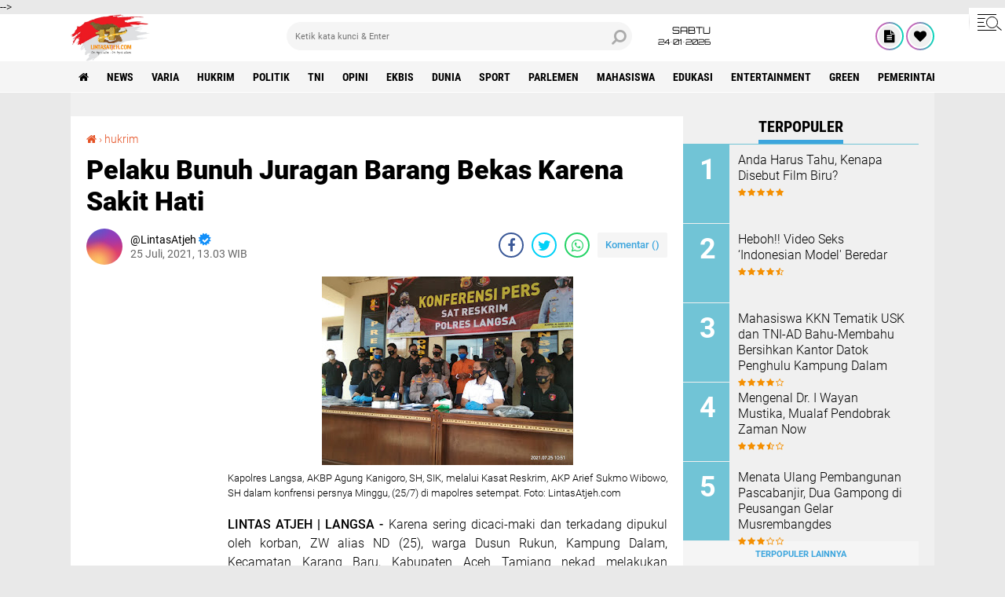

--- FILE ---
content_type: text/html; charset=utf-8
request_url: https://www.google.com/recaptcha/api2/aframe
body_size: 268
content:
<!DOCTYPE HTML><html><head><meta http-equiv="content-type" content="text/html; charset=UTF-8"></head><body><script nonce="BBonNjY_J5ofXvAQJk5atQ">/** Anti-fraud and anti-abuse applications only. See google.com/recaptcha */ try{var clients={'sodar':'https://pagead2.googlesyndication.com/pagead/sodar?'};window.addEventListener("message",function(a){try{if(a.source===window.parent){var b=JSON.parse(a.data);var c=clients[b['id']];if(c){var d=document.createElement('img');d.src=c+b['params']+'&rc='+(localStorage.getItem("rc::a")?sessionStorage.getItem("rc::b"):"");window.document.body.appendChild(d);sessionStorage.setItem("rc::e",parseInt(sessionStorage.getItem("rc::e")||0)+1);localStorage.setItem("rc::h",'1769298089728');}}}catch(b){}});window.parent.postMessage("_grecaptcha_ready", "*");}catch(b){}</script></body></html>

--- FILE ---
content_type: text/javascript; charset=UTF-8
request_url: https://www.lintasatjeh.com//feeds/posts/default?alt=json-in-script&callback=xmllist
body_size: 44137
content:
// API callback
xmllist({"version":"1.0","encoding":"UTF-8","feed":{"xmlns":"http://www.w3.org/2005/Atom","xmlns$openSearch":"http://a9.com/-/spec/opensearchrss/1.0/","xmlns$blogger":"http://schemas.google.com/blogger/2008","xmlns$georss":"http://www.georss.org/georss","xmlns$gd":"http://schemas.google.com/g/2005","xmlns$thr":"http://purl.org/syndication/thread/1.0","id":{"$t":"tag:blogger.com,1999:blog-8233497703460137109"},"updated":{"$t":"2026-01-25T05:12:03.873+07:00"},"category":[{"term":"news"},{"term":"varia"},{"term":"hukrim"},{"term":"politik"},{"term":"tni"},{"term":"opini"},{"term":"ekbis"},{"term":"dunia"},{"term":"sport"},{"term":"parlemen"},{"term":"Mahasiswa"},{"term":"edukasi"},{"term":"entertainment"},{"term":"green"},{"term":"Pemerintah Aceh"},{"term":"olahraga"},{"term":"Polisi"},{"term":"pemilu"},{"term":"syiar"},{"term":"health"},{"term":"polri"},{"term":"Sepakbola"},{"term":"forum"},{"term":"profil"},{"term":"Mitra Kodam Kodim"},{"term":"feature"},{"term":"syair"},{"term":"PPWI"},{"term":"Mitra tni"},{"term":"foto"},{"term":"Mitra TNI Polri"},{"term":"zodiak"},{"term":"tekno"},{"term":"Pilpres 2019"},{"term":"redaksi"},{"term":"puisi"},{"term":"Haba Senator"},{"term":"entertaiment"},{"term":"BPN"},{"term":"PARLEMENTARIA DPRK ACEH TAMIANG"},{"term":"Hukum"},{"term":"New"},{"term":"Artikel"},{"term":"Video"},{"term":"gampong"},{"term":"jalan-jalan"},{"term":"Kuliner"},{"term":"healt"},{"term":"Eksbis"},{"term":"seks"},{"term":"bnn"},{"term":"pns"},{"term":"Parlementaria"},{"term":"rubrik hukum"},{"term":"Veria"},{"term":"geuchik"},{"term":"kebakaran"},{"term":"salam redaksi"},{"term":"Advetorial"},{"term":"paripurna"},{"term":"BPJS Kesehatan"},{"term":"Brimob"},{"term":"Wisata"},{"term":"cpns"},{"term":"golkar"},{"term":"mou"},{"term":"Pariwisata"},{"term":"kpk"},{"term":"sabu"},{"term":"Kisah Tokoh"},{"term":"PTPN"},{"term":"Seremoni"},{"term":"asnlf"},{"term":"kcbi"},{"term":"lingkungan"},{"term":"parlemetaria"},{"term":"pupuk"},{"term":"usaid"},{"term":"Cerpen"},{"term":"Freelinenews"},{"term":"Kkn"},{"term":"P"},{"term":"Pemerintah Aceh Selatan"},{"term":"Pemkab Aceh Besar"},{"term":"Serba serbi"},{"term":"Tentang Kami"},{"term":"e-Catalog Iklan LintasAtjeh.com"},{"term":"jalan"},{"term":"pan"},{"term":"pekat"},{"term":"perindo"},{"term":"ramadhan"},{"term":"redaksi lintas atjeh"},{"term":"uupa"}],"title":{"type":"text","$t":"Lintas Atjeh"},"subtitle":{"type":"html","$t":"Open Up An Imagination"},"link":[{"rel":"http://schemas.google.com/g/2005#feed","type":"application/atom+xml","href":"https:\/\/www.lintasatjeh.com\/feeds\/posts\/default"},{"rel":"self","type":"application/atom+xml","href":"https:\/\/www.blogger.com\/feeds\/8233497703460137109\/posts\/default?alt=json-in-script"},{"rel":"alternate","type":"text/html","href":"https:\/\/www.lintasatjeh.com\/"},{"rel":"hub","href":"http://pubsubhubbub.appspot.com/"},{"rel":"next","type":"application/atom+xml","href":"https:\/\/www.blogger.com\/feeds\/8233497703460137109\/posts\/default?alt=json-in-script\u0026start-index=26\u0026max-results=25"}],"author":[{"name":{"$t":"LintasAtjeh"},"uri":{"$t":"http:\/\/www.blogger.com\/profile\/13145465022495919044"},"email":{"$t":"noreply@blogger.com"},"gd$image":{"rel":"http://schemas.google.com/g/2005#thumbnail","width":"16","height":"16","src":"https:\/\/img1.blogblog.com\/img\/b16-rounded.gif"}}],"generator":{"version":"7.00","uri":"http://www.blogger.com","$t":"Blogger"},"openSearch$totalResults":{"$t":"31940"},"openSearch$startIndex":{"$t":"1"},"openSearch$itemsPerPage":{"$t":"25"},"entry":[{"id":{"$t":"tag:blogger.com,1999:blog-8233497703460137109.post-6442884312769378843"},"published":{"$t":"2026-01-24T14:25:00.001+07:00"},"updated":{"$t":"2026-01-24T14:25:11.317+07:00"},"category":[{"scheme":"http://www.blogger.com/atom/ns#","term":"Mitra TNI Polri"},{"scheme":"http://www.blogger.com/atom/ns#","term":"news"}],"title":{"type":"text","$t":"Yonif TP 837\/KT Bersama Babinsa dan Yonif 113\/JS Bahu Membahu Membersihkan Rumah Lansia Pasca Banjir di Aceh"},"content":{"type":"html","$t":"\u003Cdiv\u003E\u003Cdiv class=\"separator\" style=\"clear: both; text-align: center;\"\u003E\u003Ca href=\"https:\/\/blogger.googleusercontent.com\/img\/b\/R29vZ2xl\/AVvXsEigNPCPxwZN7ue1U7heftcllMZ0MQ_Usmk_wdDRcgLNCiY_FHjj79nlAQp0HxobCPY-pD5aQNcHdIroi2HmmzAs-CXYJCb8j26DmvzjgWA2jh4jn9SZh5kegB4Wd6pPSds4VH9PZSxIXNCo8o0JwiHZI5O5hDB7G5sgmqPqfcmU1KqXgkHqVW856ozm0sw\/s720\/IMG-20260124-WA0020.jpg\" imageanchor=\"1\" style=\"margin-left: 1em; margin-right: 1em;\"\u003E\u003Cimg border=\"0\" data-original-height=\"540\" data-original-width=\"720\" height=\"240\" src=\"https:\/\/blogger.googleusercontent.com\/img\/b\/R29vZ2xl\/AVvXsEigNPCPxwZN7ue1U7heftcllMZ0MQ_Usmk_wdDRcgLNCiY_FHjj79nlAQp0HxobCPY-pD5aQNcHdIroi2HmmzAs-CXYJCb8j26DmvzjgWA2jh4jn9SZh5kegB4Wd6pPSds4VH9PZSxIXNCo8o0JwiHZI5O5hDB7G5sgmqPqfcmU1KqXgkHqVW856ozm0sw\/s320\/IMG-20260124-WA0020.jpg\" width=\"320\" \/\u003E\u003C\/a\u003E\u003C\/div\u003E\u003Cdiv class=\"separator\" style=\"clear: both; text-align: justify;\"\u003E\u003Cb\u003ELINTAS ATJEH | BIREUEN\u003C\/b\u003E - Wujud nyata kepedulian TNI terhadap masyarakat kembali ditunjukkan oleh prajurit TNI AD Yonif TP 837\/KT (Bangkalan) bersama Babinsa Koramil 06\/Peusangan, Kodim 0111\/Bireuen, serta Yonif 113\/JS, yang bahu membahu membantu membersihkan rumah warga lanjut usia pasca banjir di Gampong Raya Tambo, Kecamatan Peusangan, Kabupaten Bireuen, Aceh.\u003C\/div\u003E\u003C\/div\u003E\u003Cdiv style=\"text-align: justify;\"\u003E\u003Cbr \/\u003E\u003C\/div\u003E\u003Cdiv style=\"text-align: justify;\"\u003EKegiatan tersebut difokuskan pada pembersihan rumah milik Ibu Ratna Wellis (P\/78 tahun), seorang lansia yang terdampak banjir beberapa waktu lalu. Akibat banjir, rumah korban dipenuhi lumpur, sampah, dan sisa material sehingga menyulitkan aktivitas sehari-hari dan Lansia tersebut tinggal Seorang diri.\u003C\/div\u003E\u003Cdiv style=\"text-align: justify;\"\u003E\u003Cbr \/\u003E\u003C\/div\u003E\u003Cdiv style=\"text-align: justify;\"\u003ELetda Inf Sufianto Utomo mengatakan Dengan penuh semangat gotong royong, para prajurit TNI bersama Babinsa membersihkan lumpur, mengangkat perabotan yang rusak, serta membantu menata kembali rumah agar dapat ditempati dengan layak dan aman.\u003C\/div\u003E\u003Cdiv\u003E\u003Cdiv class=\"separator\" style=\"clear: both; text-align: center;\"\u003E\u003Ca href=\"https:\/\/blogger.googleusercontent.com\/img\/b\/R29vZ2xl\/AVvXsEhht5T7trXt4EZ4tsrGIlQJSAVmU5bXcOJFasfrPy7wnh57FIvkF_AqArdmzmGp8VnulxxO8i3yo7GuA9IonMM6UFEeUvpB6vJInarnhyKekMUaipUmVA_9vLSWmLbcymVEipEJbHG3IS8Gy7esw6R2gRGp8MH_K71CuFOz2J1Owm6pJmMapEqDGfVWPt8\/s4032\/IMG-20260124-WA0021.jpg\" imageanchor=\"1\" style=\"margin-left: 1em; margin-right: 1em;\"\u003E\u003Cimg border=\"0\" data-original-height=\"3024\" data-original-width=\"4032\" height=\"240\" src=\"https:\/\/blogger.googleusercontent.com\/img\/b\/R29vZ2xl\/AVvXsEhht5T7trXt4EZ4tsrGIlQJSAVmU5bXcOJFasfrPy7wnh57FIvkF_AqArdmzmGp8VnulxxO8i3yo7GuA9IonMM6UFEeUvpB6vJInarnhyKekMUaipUmVA_9vLSWmLbcymVEipEJbHG3IS8Gy7esw6R2gRGp8MH_K71CuFOz2J1Owm6pJmMapEqDGfVWPt8\/s320\/IMG-20260124-WA0021.jpg\" width=\"320\" \/\u003E\u003C\/a\u003E\u003C\/div\u003E\u003Cdiv class=\"separator\" style=\"clear: both; text-align: justify;\"\u003EKehadiran TNI disambut haru dan rasa syukur oleh warga setempat, khususnya Ibu Ratna Wellis beserta keluarga. Kegiatan ini merupakan bentuk kepedulian dan tanggung jawab moral TNI sebagai bagian dari rakyat. “TNI akan selalu hadir di tengah masyarakat, terutama saat warga mengalami kesulitan akibat bencana alam. Ini adalah wujud kemanunggalan TNI dengan rakyat,” ujarnya.\u003C\/div\u003E\u003C\/div\u003E\u003Cdiv style=\"text-align: justify;\"\u003E\u003Cbr \/\u003E\u003C\/div\u003E\u003Cdiv style=\"text-align: center;\"\u003E\u003Cb\u003ETERIMA KASIH SUDAH MEMBACA LINTASATJEH.COM\u003C\/b\u003E\u003C\/div\u003E\u003Cdiv style=\"text-align: justify;\"\u003E\u003Cbr \/\u003E\u003C\/div\u003E\u003Cdiv style=\"text-align: justify;\"\u003EDanki Satgas Yonif TP 837\/KT Kapten Inf Rei Wenda menegaskan bahwa kegiatan sosial ini diharapkan dapat meringankan beban masyarakat serta mempercepat proses pemulihan pasca banjir di wilayah Kecamatan Peusangan, Kabupaten Bireuen, Aceh.\u0026nbsp;\u003C\/div\u003E\u003Cdiv\u003E\u003Cdiv class=\"separator\" style=\"clear: both; text-align: center;\"\u003E\u003Ca href=\"https:\/\/blogger.googleusercontent.com\/img\/b\/R29vZ2xl\/AVvXsEjDEyA2Vc5S-f3x-EonfHdvcP8NmR0lZ7Ic7GJqBM_GcILQqsDvwNmARvx5FQ95WfcpWG1AzbQAubuBkybRc_D678fIZcGvF2NaqnUd389nIdRaM0ZO6c5q5hTm7aAwDoN0KNH6hIntIPy8WjZLRyBpcp2XTtqE4dMLlMH2D9KT6BnN4PUKzOKaj75MWO0\/s720\/IMG-20260124-WA0019.jpg\" imageanchor=\"1\" style=\"margin-left: 1em; margin-right: 1em;\"\u003E\u003Cimg border=\"0\" data-original-height=\"534\" data-original-width=\"720\" height=\"237\" src=\"https:\/\/blogger.googleusercontent.com\/img\/b\/R29vZ2xl\/AVvXsEjDEyA2Vc5S-f3x-EonfHdvcP8NmR0lZ7Ic7GJqBM_GcILQqsDvwNmARvx5FQ95WfcpWG1AzbQAubuBkybRc_D678fIZcGvF2NaqnUd389nIdRaM0ZO6c5q5hTm7aAwDoN0KNH6hIntIPy8WjZLRyBpcp2XTtqE4dMLlMH2D9KT6BnN4PUKzOKaj75MWO0\/s320\/IMG-20260124-WA0019.jpg\" width=\"320\" \/\u003E\u003C\/a\u003E\u003C\/div\u003E\u003Cdiv class=\"separator\" style=\"clear: both; text-align: justify;\"\u003EMelalui kegiatan ini, sinergi antara Yonif TP 837\/KT, Babinsa Koramil 06\/Peusangan, Kodim 0111\/Bireuen, dan Yonif 113\/JS kembali menunjukkan komitmen TNI dalam membantu masyarakat serta memperkuat nilai-nilai kebersamaan dan gotong royong di tengah kehidupan bermasyarakat.[*\/Red]\u003C\/div\u003E\u003C\/div\u003E"},"link":[{"rel":"edit","type":"application/atom+xml","href":"https:\/\/www.blogger.com\/feeds\/8233497703460137109\/posts\/default\/6442884312769378843"},{"rel":"self","type":"application/atom+xml","href":"https:\/\/www.blogger.com\/feeds\/8233497703460137109\/posts\/default\/6442884312769378843"},{"rel":"alternate","type":"text/html","href":"https:\/\/www.lintasatjeh.com\/2026\/01\/yonif-tp-837kt-bersama-babinsa-dan.html","title":"Yonif TP 837\/KT Bersama Babinsa dan Yonif 113\/JS Bahu Membahu Membersihkan Rumah Lansia Pasca Banjir di Aceh"}],"author":[{"name":{"$t":"LintasAtjeh"},"uri":{"$t":"http:\/\/www.blogger.com\/profile\/13145465022495919044"},"email":{"$t":"noreply@blogger.com"},"gd$image":{"rel":"http://schemas.google.com/g/2005#thumbnail","width":"16","height":"16","src":"https:\/\/img1.blogblog.com\/img\/b16-rounded.gif"}}],"media$thumbnail":{"xmlns$media":"http://search.yahoo.com/mrss/","url":"https:\/\/blogger.googleusercontent.com\/img\/b\/R29vZ2xl\/AVvXsEigNPCPxwZN7ue1U7heftcllMZ0MQ_Usmk_wdDRcgLNCiY_FHjj79nlAQp0HxobCPY-pD5aQNcHdIroi2HmmzAs-CXYJCb8j26DmvzjgWA2jh4jn9SZh5kegB4Wd6pPSds4VH9PZSxIXNCo8o0JwiHZI5O5hDB7G5sgmqPqfcmU1KqXgkHqVW856ozm0sw\/s72-c\/IMG-20260124-WA0020.jpg","height":"72","width":"72"}},{"id":{"$t":"tag:blogger.com,1999:blog-8233497703460137109.post-7542387494383861517"},"published":{"$t":"2026-01-23T23:42:00.001+07:00"},"updated":{"$t":"2026-01-24T06:47:34.755+07:00"},"category":[{"scheme":"http://www.blogger.com/atom/ns#","term":"news"}],"title":{"type":"text","$t":"SD IT Huda Wan Nur Kota Langsa Gelar Khatam Al-Qur'an 30 Juz, Penghafal Raih Hadiah Umrah"},"content":{"type":"html","$t":"\u003Cdiv style=\"text-align: justify;\"\u003E\u003Cdiv class=\"separator\" style=\"clear: both; text-align: center;\"\u003E\u003Ca href=\"https:\/\/blogger.googleusercontent.com\/img\/b\/R29vZ2xl\/AVvXsEhUpJRxUJ9ZkRIxf2m-ZAeT_y_iaDt3AHuOUd_G567seMQCQnVevJ_7y6I9YaEnABQhwi7RdGiU3QgHN3WAEny78QAHv7vqgtk9ym8crPBxJBsE5O4xpDfGVIUrIDgsg1dFOz68OzynmXXXsLoYPKECHnmPEh_isYZNJQa2eXnlJP1yrStntO4IfR7Vcyo\/s821\/IMG-20260124-WA0004.jpg\" imageanchor=\"1\" style=\"margin-left: 1em; margin-right: 1em;\"\u003E\u003Cimg border=\"0\" data-original-height=\"497\" data-original-width=\"821\" height=\"194\" src=\"https:\/\/blogger.googleusercontent.com\/img\/b\/R29vZ2xl\/AVvXsEhUpJRxUJ9ZkRIxf2m-ZAeT_y_iaDt3AHuOUd_G567seMQCQnVevJ_7y6I9YaEnABQhwi7RdGiU3QgHN3WAEny78QAHv7vqgtk9ym8crPBxJBsE5O4xpDfGVIUrIDgsg1dFOz68OzynmXXXsLoYPKECHnmPEh_isYZNJQa2eXnlJP1yrStntO4IfR7Vcyo\/s320\/IMG-20260124-WA0004.jpg\" width=\"320\" \/\u003E\u003C\/a\u003E\u003C\/div\u003E\u003Cdiv class=\"separator\" style=\"clear: both; text-align: justify;\"\u003E\u003Cb\u003ELINTAS ATJEH\u0026nbsp; |\u0026nbsp; LANGSA\u003C\/b\u003E - Sekolah Dasar Internasional Tahfidz ( SD IT ) Huda Wan Nur Kota Langsa hari mengadakan acara Khatam Al-Qur'an 30 juz. Hal ini sebagai bentuk cinta dan kekaguman kita terhadap \"Kalamullah\" dengan mencintai orang-orang yang berjuang dengan \"Kitab Suci Allah.\" Kegiatan ini dilaksanakan di Pesantren Internasional Tahfidz Huda Wan Nur, Jum'at (23\/01\/2026).\u0026nbsp;\u003C\/div\u003E\u003C\/div\u003E\u003Cdiv style=\"text-align: justify;\"\u003E\u003Cbr \/\u003E\u003C\/div\u003E\u003Cdiv style=\"text-align: justify;\"\u003EKepala SD IT Huda Wan Nur, Nurhafni, M.Pd kepada media ini mengatakan, ia merasa sangat senang dan bangga. Hal ini dikarenakan murid sekolah yang dipimpinnya sudah ada khatam Al-Qur'an sampai 30 Juz.\u003C\/div\u003E\u003Cdiv style=\"text-align: justify;\"\u003E\u003Cbr \/\u003E\u003C\/div\u003E\u003Cdiv style=\"text-align: justify;\"\u003EKatanya, khatam ini akan bertambah terus setiap waktunya. Pada kesempatan ini juga banyak peraihan prestasi lainnya yang diraih baik tingkat daerah maupun nasional.\u0026nbsp;\u003C\/div\u003E\u003Cdiv style=\"text-align: justify;\"\u003E\u003Cbr \/\u003E\u003C\/div\u003E\u003Cdiv style=\"text-align: justify;\"\u003ENufhafni menjelaskan, untuk yang kedua kalinya. Yayasan Huda Wan Nur tingkat SD dilaksanakan pada Komplek Pesantren Internasional Tahfidz Qur'an (PITQ).\u003C\/div\u003E\u003Cdiv style=\"text-align: justify;\"\u003E\u003Cbr \/\u003E\u003C\/div\u003E\u003Cdiv style=\"text-align: justify;\"\u003EDisebutkannya, lokasinya ada di Jln. Tgk Yahya, Kecamatan Langsa Baro, Kota Langsa, Provinsi Aceh dipimpin oleh Ummi Fauziah MN Lc saat acara ini berlangsung.\u003C\/div\u003E\u003Cdiv style=\"text-align: justify;\"\u003E\u003Cbr \/\u003E\u003C\/div\u003E\u003Cdiv style=\"text-align: justify;\"\u003ELebih lanjut, Nurhafni menyampaikan, Yayasan Huda Wan Nur fokus pada pendidikan yang berbasis pada Islam Terpadu. Saat ini telah berdiri dari jenjang TK sampai SMA lokasinya berada di beberapa tempat di Kota Langsa\u003C\/div\u003E\u003Cdiv style=\"text-align: justify;\"\u003E\u003Cbr \/\u003E\u003C\/div\u003E\u003Cdiv style=\"text-align: justify;\"\u003E\"Yayasan Huda Wan Nur mengintegrasikan kurikulum nasional dengan nilai-nilai dan ajaran Islam secara menyeluruh, memadukan ilmu umum dan agama dalam satu paket pembelajaran holistik,\" kata Nurhafni.\u003C\/div\u003E\u003Cdiv class=\"separator\" style=\"clear: both; text-align: center;\"\u003E\u003Ca href=\"https:\/\/blogger.googleusercontent.com\/img\/b\/R29vZ2xl\/AVvXsEhsWGGaUzU3cIX0JjAAB9p0Iq3q-ISQ3X9-gShbuS0jBpsLa-t12VCY-K8i_zWpp1nKmugshZ2MJ30xYspIhkQUh6lGVRTJgpmyeOUa6Q5_3j29vfrvKhwD-yhWlfHovAqXpZf-VGImaKS4MPOqHJcGNGkvGd3Cf_k6R-5PeN25DNjssHQxHXs312hI5CU\/s831\/IMG-20260124-WA0003.jpg\" imageanchor=\"1\" style=\"margin-left: 1em; margin-right: 1em;\"\u003E\u003Cimg border=\"0\" data-original-height=\"831\" data-original-width=\"720\" height=\"320\" src=\"https:\/\/blogger.googleusercontent.com\/img\/b\/R29vZ2xl\/AVvXsEhsWGGaUzU3cIX0JjAAB9p0Iq3q-ISQ3X9-gShbuS0jBpsLa-t12VCY-K8i_zWpp1nKmugshZ2MJ30xYspIhkQUh6lGVRTJgpmyeOUa6Q5_3j29vfrvKhwD-yhWlfHovAqXpZf-VGImaKS4MPOqHJcGNGkvGd3Cf_k6R-5PeN25DNjssHQxHXs312hI5CU\/s320\/IMG-20260124-WA0003.jpg\" width=\"277\" \/\u003E\u003C\/a\u003E\u003C\/div\u003E\u003Cdiv style=\"text-align: center;\"\u003E\u003Cb\u003ETERIMA KASIH SUDAH MEMBACA LINTASATJEH.COM\u003C\/b\u003E\u003C\/div\u003E\u003Cdiv style=\"text-align: justify;\"\u003E\u003Cbr \/\u003E\u003C\/div\u003E\u003Cdiv style=\"text-align: justify;\"\u003EDikatakan, tujuannya adalah, untuk mencetak generasi cerdas secara intelektual, spiritual, dan akhlak, dengan landasan Al-Qur'an dan As-Sunnah, serta melibatkan sekolah, rumah, dan masyarakat dalam pembinaannya.\u0026nbsp;\u003C\/div\u003E\u003Cdiv style=\"text-align: justify;\"\u003E\u003Cbr \/\u003E\u003C\/div\u003E\u003Cdiv style=\"text-align: justify;\"\u003EIa menuturkan, pada acara khataman kali ini Yayasan Huda Wan Nur mencetak satu generasi dalam tempo waktu tujuh tahun ananda Muhammad Ar Sakha Ransi Bin Surya Dharma telah Khatam hafalan Al Quran sebanyak 30 Juz.\u0026nbsp;\u003C\/div\u003E\u003Cdiv style=\"text-align: justify;\"\u003E\u003Cbr \/\u003E\u003C\/div\u003E\u003Cdiv style=\"text-align: justify;\"\u003E\"Prestasi ini sangat membahagiakan kedua orang tua Muhammad Ar Sakha Ransi, dengan penuh haru kedua orang tua sedikit terbata-bata dalam kata sambutannya luapan kebahagian, mengingat anaknya yang masih kelas V SD sudah mampu Khatam Al-Qur'an 30 Juz,\" ungkap Nurhafni.\u003C\/div\u003E\u003Cdiv style=\"text-align: justify;\"\u003E\u003Cbr \/\u003E\u003C\/div\u003E\u003Cdiv style=\"text-align: justify;\"\u003EDiutarakannya, acara Tasmi' ini berjalan khidmat dengan hafalan yang dilantunkan dengan tartil. Usia anak-anak masih masih.sangat belia, namun Allah hadiahkan mereka hafalan Al-Quran. Semoga menjadi kadonya di dunia dan di akhirat buat ayahndan ibunya.\u003C\/div\u003E\u003Cdiv style=\"text-align: justify;\"\u003E\u003Cbr \/\u003E\u003C\/div\u003E\u003Cdiv style=\"text-align: justify;\"\u003EBagi anak-anak yang mengkhatam Al-Qur'an 30 juz meraih hadiah utama berupa paket umrah ke tanah suci,\" tandasnya.\u003C\/div\u003E\u003Cdiv style=\"text-align: justify;\"\u003E\u003Cbr \/\u003E\u003C\/div\u003E\u003Cdiv style=\"text-align: justify;\"\u003ENurhafni menambahkan, pada acara ini selain ketua dan pembina yayasan ikut hadir, juga ikut Wakil Wali Kota Langsa, Muhammad Haikal Alfisyahrin, ST, Anggota DPRK Kota Langsa, Hj. Sri Kemala Nurli, SE dan M. Bayu Setiawan.\u0026nbsp;\u003C\/div\u003E\u003Cdiv style=\"text-align: justify;\"\u003E\u003Cbr \/\u003E\u003C\/div\u003E\u003Cdiv style=\"text-align: justify;\"\u003ESedangkan dari MPU diwakilkan oleh. Tgk Ridwan, Dinas Syariat Islam ada Tgk Zulfadli, SE, Dinas Pendidikan dan Kebudayaan diwakili Nurmala Wati SE.\u003C\/div\u003E\u003Cdiv style=\"text-align: justify;\"\u003E\u003Cdiv class=\"separator\" style=\"clear: both; text-align: center;\"\u003E\u003Ca href=\"https:\/\/blogger.googleusercontent.com\/img\/b\/R29vZ2xl\/AVvXsEiM53gMaSqOybFL-n5A7ueHYjyzjWrc5H15Gu8n8q5hSO9l2pm2QWUCKTnvuahwsfbOl7DFcyz3zMOoCZ4Qr45yKV0n9s1zWITAG2l4zyKKSonlAouLLaiioDvxumu33HSd02lSPgFX5Pxrp94Xws7MhnL1M0SC8gTFq6f8-NVlS8fghnyOXGXdwzrhg1I\/s1280\/IMG-20260124-WA0005.jpg\" imageanchor=\"1\" style=\"margin-left: 1em; margin-right: 1em;\"\u003E\u003Cimg border=\"0\" data-original-height=\"669\" data-original-width=\"1280\" height=\"167\" src=\"https:\/\/blogger.googleusercontent.com\/img\/b\/R29vZ2xl\/AVvXsEiM53gMaSqOybFL-n5A7ueHYjyzjWrc5H15Gu8n8q5hSO9l2pm2QWUCKTnvuahwsfbOl7DFcyz3zMOoCZ4Qr45yKV0n9s1zWITAG2l4zyKKSonlAouLLaiioDvxumu33HSd02lSPgFX5Pxrp94Xws7MhnL1M0SC8gTFq6f8-NVlS8fghnyOXGXdwzrhg1I\/s320\/IMG-20260124-WA0005.jpg\" width=\"320\" \/\u003E\u003C\/a\u003E\u003C\/div\u003E\u003Cdiv class=\"separator\" style=\"clear: both; text-align: justify;\"\u003E\"Kemudian hadir juga beberapa kepala sekolah jenjang SD dan SMP,\u0026nbsp; Ustadz Fadhil Ramadhan Alhafiz SAg, serta Ustadz Muhammad Yasir, S.Pd, MM dari Seruway Kabupaten Aceh Tamiang,\" imbunya.[*\/Red]\u003C\/div\u003E\u003C\/div\u003E"},"link":[{"rel":"edit","type":"application/atom+xml","href":"https:\/\/www.blogger.com\/feeds\/8233497703460137109\/posts\/default\/7542387494383861517"},{"rel":"self","type":"application/atom+xml","href":"https:\/\/www.blogger.com\/feeds\/8233497703460137109\/posts\/default\/7542387494383861517"},{"rel":"alternate","type":"text/html","href":"https:\/\/www.lintasatjeh.com\/2026\/01\/sd-it-huda-wan-nur-kota-langsa-gelar.html","title":"SD IT Huda Wan Nur Kota Langsa Gelar Khatam Al-Qur'an 30 Juz, Penghafal Raih Hadiah Umrah"}],"author":[{"name":{"$t":"LintasAtjeh"},"uri":{"$t":"http:\/\/www.blogger.com\/profile\/13145465022495919044"},"email":{"$t":"noreply@blogger.com"},"gd$image":{"rel":"http://schemas.google.com/g/2005#thumbnail","width":"16","height":"16","src":"https:\/\/img1.blogblog.com\/img\/b16-rounded.gif"}}],"media$thumbnail":{"xmlns$media":"http://search.yahoo.com/mrss/","url":"https:\/\/blogger.googleusercontent.com\/img\/b\/R29vZ2xl\/AVvXsEhUpJRxUJ9ZkRIxf2m-ZAeT_y_iaDt3AHuOUd_G567seMQCQnVevJ_7y6I9YaEnABQhwi7RdGiU3QgHN3WAEny78QAHv7vqgtk9ym8crPBxJBsE5O4xpDfGVIUrIDgsg1dFOz68OzynmXXXsLoYPKECHnmPEh_isYZNJQa2eXnlJP1yrStntO4IfR7Vcyo\/s72-c\/IMG-20260124-WA0004.jpg","height":"72","width":"72"}},{"id":{"$t":"tag:blogger.com,1999:blog-8233497703460137109.post-3217364820602590972"},"published":{"$t":"2026-01-23T14:18:00.010+07:00"},"updated":{"$t":"2026-01-23T14:19:00.052+07:00"},"category":[{"scheme":"http://www.blogger.com/atom/ns#","term":"news"},{"scheme":"http://www.blogger.com/atom/ns#","term":"polri"}],"title":{"type":"text","$t":"Polres Bireuen Bersihkan Lumpur Fasilitas Umum Gampong Kulu Pascabanjir"},"content":{"type":"html","$t":"\u003Cdiv style=\"text-align: justify;\"\u003E\u003Cdiv class=\"separator\" style=\"clear: both; text-align: center;\"\u003E\u003Ca href=\"https:\/\/blogger.googleusercontent.com\/img\/b\/R29vZ2xl\/AVvXsEjRxbTEdPpJlQe38pnQQoMCn6YF73Wwv6uQ-Z7QIpFbJrWgDZJMGDC7Rs2j8yYASylxOY8oFgauUTufrSPvCbmrHOXPU7kPqI7vODnGTCCcu20HpQ45ILRSbVqXp_ODO2D2xYgymOvMip3WHvJtZeVzNM2ZacOjAIdcAvA6dldY9w-rxcIcbCCE0Y4rPnY\/s1280\/IMG-20260123-WA0015.jpg\" imageanchor=\"1\" style=\"margin-left: 1em; margin-right: 1em;\"\u003E\u003Cimg border=\"0\" data-original-height=\"720\" data-original-width=\"1280\" height=\"180\" src=\"https:\/\/blogger.googleusercontent.com\/img\/b\/R29vZ2xl\/AVvXsEjRxbTEdPpJlQe38pnQQoMCn6YF73Wwv6uQ-Z7QIpFbJrWgDZJMGDC7Rs2j8yYASylxOY8oFgauUTufrSPvCbmrHOXPU7kPqI7vODnGTCCcu20HpQ45ILRSbVqXp_ODO2D2xYgymOvMip3WHvJtZeVzNM2ZacOjAIdcAvA6dldY9w-rxcIcbCCE0Y4rPnY\/s320\/IMG-20260123-WA0015.jpg\" width=\"320\" \/\u003E\u003C\/a\u003E\u003C\/div\u003E\u003Cdiv class=\"separator\" style=\"clear: both; text-align: justify;\"\u003E\u003Cb\u003ELINTAS ATJEH | BIREUEN\u003C\/b\u003E - Wujud nyata kepedulian dan pengabdian Polri kepada masyarakat kembali ditunjukkan oleh jajaran Polres Bireuen. Pada Jumat, 23 Januari 2026, puluhan personel Polres Bireuen turun langsung berjibaku dengan endapan lumpur untuk membersihkan halaman Meunasah, Kantor Keuchik, dan Gedung Posyandu di Gampong Kulu, Kecamatan Kutablang, Kabupaten Bireuen, yang terdampak banjir hidrometeorologi Aceh.\u003C\/div\u003E\u003C\/div\u003E\u003Cdiv style=\"text-align: justify;\"\u003E\u003Cbr \/\u003E\u003C\/div\u003E\u003Cdiv style=\"text-align: justify;\"\u003EKegiatan sosial tersebut melibatkan anggota Polres Bireuen dari berbagai sektor dan pos sektor. Aksi bersih-bersih lingkungan ini dikoordinir oleh Kompol Surianto sedang\u0026nbsp; Ketua Tim (Katim) Kasat Narkoba Polres Bireuen AKP Muhammad Khalil, SH. Tanpa mengenal lelah, para personel bahu-membahu membersihkan lumpur yang menutupi fasilitas umum demi memulihkan kebersihan, kenyamanan, serta aktivitas pelayanan masyarakat.\u003C\/div\u003E\u003Cdiv style=\"text-align: justify;\"\u003E\u003Cbr \/\u003E\u003C\/div\u003E\u003Cdiv style=\"text-align: justify;\"\u003EDengan peralatan sederhana dan semangat pengabdian, personel Polri menyisir setiap sudut halaman meunasah, ruang kantor keuchik, hingga area posyandu. Kegiatan ini tidak hanya bertujuan menjaga kebersihan lingkungan, tetapi juga menjadi bentuk pengorbanan waktu dan tenaga demi membantu masyarakat bangkit pascabencana.\u003C\/div\u003E\u003Cdiv style=\"text-align: justify;\"\u003E\u003Cbr \/\u003E\u003C\/div\u003E\u003Cdiv style=\"text-align: center;\"\u003E\u003Cb\u003ETERIMA KASIH SUDAH MEMBACA LINTASATJEH.COM\u003C\/b\u003E\u003C\/div\u003E\u003Cdiv style=\"text-align: justify;\"\u003E\u003Cbr \/\u003E\u003C\/div\u003E\u003Cdiv style=\"text-align: justify;\"\u003EKeuchik Gampong Kulu, Saiman (45), mengaku terharu dan bangga atas kehadiran serta kepedulian Polri. Ia menilai slogan “Polri untuk Masyarakat” benar-benar terwujud melalui aksi nyata di lapangan, terlebih setelah musibah banjir yang melanda wilayahnya.\u003C\/div\u003E\u003Cdiv style=\"text-align: justify;\"\u003E\u003Cbr \/\u003E\u003C\/div\u003E\u003Cdiv style=\"text-align: justify;\"\u003ESelain itu, Keuchik Saiman juga melaporkan bahwa Gampong Kulu yang berdekatan dengan Krueng Peusangan dan Jembatan Tingkeum Kutablang menjadi salah satu gampong yang paling parah terdampak banjir. Bahkan, akibat erosi yang terus terjadi, jarak antara permukiman warga dengan aliran Krueng Peusangan kini tinggal sekitar lima meter.\u003C\/div\u003E\u003Cdiv style=\"text-align: justify;\"\u003E\u003Cbr \/\u003E\u003C\/div\u003E\u003Cdiv style=\"text-align: justify;\"\u003E“Terima kasih kepada Kapolres Bireuen dan seluruh jajaran yang telah menurunkan anggotanya ke desa kami untuk membersihkan endapan lumpur. Kehadiran Polri sangat membantu dan memberi semangat bagi masyarakat kami. Terima kasih, Pak,” ujar Saiman dengan penuh semangat.\u003C\/div\u003E\u003Cdiv style=\"text-align: justify;\"\u003E\u003Cbr \/\u003E\u003C\/div\u003E\u003Cdiv style=\"text-align: justify;\"\u003EKegiatan Polri untuk masyarakat ini menjadi simbol kuat kepedulian, kebersamaan, serta semangat gotong royong dalam menjaga kebersihan lingkungan. Lebih dari sekadar tugas, aksi tersebut mencerminkan pengorbanan dan dedikasi Polri dalam mengemban amanah negara, hadir di tengah masyarakat, serta menjadi bagian dari solusi dalam setiap situasi, khususnya pasca bencana.[*\/Red]\u003C\/div\u003E"},"link":[{"rel":"edit","type":"application/atom+xml","href":"https:\/\/www.blogger.com\/feeds\/8233497703460137109\/posts\/default\/3217364820602590972"},{"rel":"self","type":"application/atom+xml","href":"https:\/\/www.blogger.com\/feeds\/8233497703460137109\/posts\/default\/3217364820602590972"},{"rel":"alternate","type":"text/html","href":"https:\/\/www.lintasatjeh.com\/2026\/01\/polres-bireuen-bersihkan-lumpur.html","title":"Polres Bireuen Bersihkan Lumpur Fasilitas Umum Gampong Kulu Pascabanjir"}],"author":[{"name":{"$t":"LintasAtjeh"},"uri":{"$t":"http:\/\/www.blogger.com\/profile\/13145465022495919044"},"email":{"$t":"noreply@blogger.com"},"gd$image":{"rel":"http://schemas.google.com/g/2005#thumbnail","width":"16","height":"16","src":"https:\/\/img1.blogblog.com\/img\/b16-rounded.gif"}}],"media$thumbnail":{"xmlns$media":"http://search.yahoo.com/mrss/","url":"https:\/\/blogger.googleusercontent.com\/img\/b\/R29vZ2xl\/AVvXsEjRxbTEdPpJlQe38pnQQoMCn6YF73Wwv6uQ-Z7QIpFbJrWgDZJMGDC7Rs2j8yYASylxOY8oFgauUTufrSPvCbmrHOXPU7kPqI7vODnGTCCcu20HpQ45ILRSbVqXp_ODO2D2xYgymOvMip3WHvJtZeVzNM2ZacOjAIdcAvA6dldY9w-rxcIcbCCE0Y4rPnY\/s72-c\/IMG-20260123-WA0015.jpg","height":"72","width":"72"}},{"id":{"$t":"tag:blogger.com,1999:blog-8233497703460137109.post-5818168862265891794"},"published":{"$t":"2026-01-22T15:18:00.000+07:00"},"updated":{"$t":"2026-01-22T15:18:02.787+07:00"},"category":[{"scheme":"http://www.blogger.com/atom/ns#","term":"news"}],"title":{"type":"text","$t":"Kegembiraan Anak-anak Sambut Polri, Puluhan Anggota Polres Bireuen Bersihkan Lumpur TK Tursina"},"content":{"type":"html","$t":"\u003Cdiv style=\"text-align: justify;\"\u003E\u003Cdiv class=\"separator\" style=\"clear: both; text-align: center;\"\u003E\u003Ca href=\"https:\/\/blogger.googleusercontent.com\/img\/b\/R29vZ2xl\/AVvXsEhKrVroMUFS2ryGPHlfFzII-eOGApDKa_Rd5Da9e4o19Gk3NU9i5vKRHZXzaRGBkkmw27EEr-upbOZiBt2P2CXTbIm0SwKW2-Wf0ajdYDCT1UXCnMqtw15qGKtrTxhkCxV12rufyT8ZX-6f3iTOm6XGMX0_RnHYc1CmyEi8-DpXhJ3BIQD5e3qL3kABNNs\/s4080\/IMG-20260122-WA0027.jpg\" imageanchor=\"1\" style=\"margin-left: 1em; margin-right: 1em;\"\u003E\u003Cimg border=\"0\" data-original-height=\"2296\" data-original-width=\"4080\" height=\"180\" src=\"https:\/\/blogger.googleusercontent.com\/img\/b\/R29vZ2xl\/AVvXsEhKrVroMUFS2ryGPHlfFzII-eOGApDKa_Rd5Da9e4o19Gk3NU9i5vKRHZXzaRGBkkmw27EEr-upbOZiBt2P2CXTbIm0SwKW2-Wf0ajdYDCT1UXCnMqtw15qGKtrTxhkCxV12rufyT8ZX-6f3iTOm6XGMX0_RnHYc1CmyEi8-DpXhJ3BIQD5e3qL3kABNNs\/s320\/IMG-20260122-WA0027.jpg\" width=\"320\" \/\u003E\u003C\/a\u003E\u003C\/div\u003E\u003Cdiv class=\"separator\" style=\"clear: both; text-align: justify;\"\u003E\u003Cb\u003ELINTAS ATJEJ | BIREUEN\u003C\/b\u003E - Puluhan anggota Polres Bireuen “menggeruduk” TK Tursina di Dusun Lipah, Gampong Cot Me, Kecamatan Kutablang, Kabupaten Bireuen, Kamis (22\/01\/2026).\u0026nbsp; Namun kehadiran aparat kepolisian ini dari berbagai polsek bukan membawa ketegangan, melainkan harapan dan kebahagiaan, terutama bagi anak-anak TK yang sekolahnya terdampak lumpur sisa banjir. Pemandangan ini menjadi bukti bahwa Polri hadir tidak hanya sebagai penegak hukum, tetapi juga sahabat masyarakat sejak usia dini.\u003C\/div\u003E\u003C\/div\u003E\u003Cdiv style=\"text-align: justify;\"\u003E\u003Cbr \/\u003E\u003C\/div\u003E\u003Cdiv style=\"text-align: justify;\"\u003EDipimpin langsung oleh Kasat Binmas Polres Bireuen selaku Ketua Tim, AKP Barmawi, S.E., serta didampingi PJU dan perwira staf turun langsung dengan peralatan sederhana seperti cangkul, sekop, dan gerobak sorong. Mereka bahu-membahu membersihkan lumpur yang menutupi halaman sekolah. Aksi gotong royong ini mencerminkan wajah Polri yang rendah hati dan siap bekerja bersama masyarakat tanpa sekat.\u003C\/div\u003E\u003Cdiv style=\"text-align: justify;\"\u003E\u003Cbr \/\u003E\u003C\/div\u003E\u003Cdiv style=\"text-align: justify;\"\u003ESementara itu, keceriaan terpancar dari wajah anak-anak TK Tursina. Mereka terlihat melompat-lompat riang, tertawa, bahkan sesekali mendekat sambil memperhatikan para anggota Polres yang “berseteru” dengan lumpur. Kepolosan dan kegembiraan anak-anak tersebut menjadi energi tersendiri bagi para petugas, seolah kehadiran Polri telah mengembalikan rasa aman dan nyaman di ruang belajar mereka.\u003C\/div\u003E\u003Cdiv style=\"text-align: justify;\"\u003E\u003Cbr \/\u003E\u003C\/div\u003E\u003Cdiv style=\"text-align: center;\"\u003E\u003Cb\u003ETERIMA KASIH SUDAH MEMBACA LINTASATJEH.COM\u003C\/b\u003E\u003C\/div\u003E\u003Cdiv style=\"text-align: justify;\"\u003E\u003Cbr \/\u003E\u003C\/div\u003E\u003Cdiv style=\"text-align: justify;\"\u003E\u003Cbr \/\u003E\u003C\/div\u003E\u003Cdiv style=\"text-align: justify;\"\u003EKepala UPTD TK Tursina, Nova Yunita, S.Pd., menyambut hangat kedatangan rombongan Polres Bireuen. Ia menjelaskan bahwa TK Tursina merupakan sekolah swasta di bawah naungan Yayasan Tursina, dengan total empat tenaga pendidik dan staf, serta 25 orang anak didik.\u0026nbsp;\u003C\/div\u003E\u003Cdiv style=\"text-align: justify;\"\u003E\u003Cbr \/\u003E\u003C\/div\u003E\u003Cdiv style=\"text-align: justify;\"\u003EDalam keterbatasan tersebut, dukungan dari berbagai pihak sangat berarti bagi kelangsungan proses belajar anak-anak. Nova juga mengungkapkan bahwa saat banjir, air mencapai ketinggian sekitar satu meter dan meninggalkan endapan lumpur setinggi kurang lebih 30 sentimeter. Meski demikian, sejak 5 Januari 2026 kegiatan bermain dan belajar anak-anak mulai kembali aktif, berkat kepedulian wali murid yang bergotong royong membersihkan ruang kelas. Semangat kebersamaan ini menunjukkan bahwa pendidikan anak usia dini tetap menjadi prioritas meski dalam kondisi pascabencana.\u003C\/div\u003E\u003Cdiv style=\"text-align: justify;\"\u003E\u003Cbr \/\u003E\u003C\/div\u003E\u003Cdiv style=\"text-align: justify;\"\u003ENamun, Nova menambahkan bahwa hampir seluruh mobiler dan alat permainan anak-anak mengalami kerusakan akibat lumpur. Oleh karena itu, kehadiran puluhan anggota Polres Bireuen yang membersihkan halaman sekolah menjadi suntikan semangat baru. “Terima kasih untuk Polres Bireuen yang telah membantu membersihkan halaman TK kami. Ini bukti bahwa Polri benar-benar hadir untuk masyarakat. Memang tepat, Polri untuk masyarakat,” ujar Nova dengan raut wajah penuh kegembiraan.\u003C\/div\u003E\u003Cdiv style=\"text-align: justify;\"\u003E\u003Cbr \/\u003E\u003C\/div\u003E\u003Cdiv style=\"text-align: justify;\"\u003EKegiatan ini tidak hanya membersihkan lumpur, tetapi juga membersihkan trauma dan menumbuhkan harapan baru. Bagi anak-anak TK Tursina, hari itu menjadi pengalaman berharga—melihat langsung sosok polisi yang ramah, peduli, dan bekerja demi masa depan mereka. Sebuah pelajaran tentang kepedulian sosial yang akan mereka kenang sejak usia dini.[*\/Red]\u003C\/div\u003E"},"link":[{"rel":"edit","type":"application/atom+xml","href":"https:\/\/www.blogger.com\/feeds\/8233497703460137109\/posts\/default\/5818168862265891794"},{"rel":"self","type":"application/atom+xml","href":"https:\/\/www.blogger.com\/feeds\/8233497703460137109\/posts\/default\/5818168862265891794"},{"rel":"alternate","type":"text/html","href":"https:\/\/www.lintasatjeh.com\/2026\/01\/kegembiraan-anak-anak-sambut-polri.html","title":"Kegembiraan Anak-anak Sambut Polri, Puluhan Anggota Polres Bireuen Bersihkan Lumpur TK Tursina"}],"author":[{"name":{"$t":"LintasAtjeh"},"uri":{"$t":"http:\/\/www.blogger.com\/profile\/13145465022495919044"},"email":{"$t":"noreply@blogger.com"},"gd$image":{"rel":"http://schemas.google.com/g/2005#thumbnail","width":"16","height":"16","src":"https:\/\/img1.blogblog.com\/img\/b16-rounded.gif"}}],"media$thumbnail":{"xmlns$media":"http://search.yahoo.com/mrss/","url":"https:\/\/blogger.googleusercontent.com\/img\/b\/R29vZ2xl\/AVvXsEhKrVroMUFS2ryGPHlfFzII-eOGApDKa_Rd5Da9e4o19Gk3NU9i5vKRHZXzaRGBkkmw27EEr-upbOZiBt2P2CXTbIm0SwKW2-Wf0ajdYDCT1UXCnMqtw15qGKtrTxhkCxV12rufyT8ZX-6f3iTOm6XGMX0_RnHYc1CmyEi8-DpXhJ3BIQD5e3qL3kABNNs\/s72-c\/IMG-20260122-WA0027.jpg","height":"72","width":"72"}},{"id":{"$t":"tag:blogger.com,1999:blog-8233497703460137109.post-5937012320839166006"},"published":{"$t":"2026-01-22T15:10:00.004+07:00"},"updated":{"$t":"2026-01-22T15:13:17.063+07:00"},"category":[{"scheme":"http://www.blogger.com/atom/ns#","term":"news"}],"title":{"type":"text","$t":"Ratusan Kambing Mati Diterjang Banjir di Ceubo Gandapura, Warga Harap Bantuan untuk Bangkitkan Ekonomi"},"content":{"type":"html","$t":"\u003Cdiv\u003E\u003Cdiv class=\"separator\" style=\"clear: both; text-align: center;\"\u003E\u003Ca href=\"https:\/\/blogger.googleusercontent.com\/img\/b\/R29vZ2xl\/[base64]\/s1280\/IMG-20260122-WA0023.jpg\" style=\"margin-left: 1em; margin-right: 1em;\"\u003E\u003Cimg border=\"0\" data-original-height=\"720\" data-original-width=\"1280\" height=\"180\" src=\"https:\/\/blogger.googleusercontent.com\/img\/b\/R29vZ2xl\/[base64]\/s320\/IMG-20260122-WA0023.jpg\" width=\"320\" \/\u003E\u003C\/a\u003E\u003C\/div\u003E\u003Cdiv class=\"separator\" style=\"clear: both; text-align: justify;\"\u003E\u003Cspan style=\"text-align: left;\"\u003E\u003Cb\u003ELINTAS ATJEH | BIREUEN\u003C\/b\u003E - Bencana banjir yang melanda Gampong Ceubo, Kecamatan Gandapura, Kabupaten Bireuen, telah melumpuhkan mata pencaharian utama masyarakat. Ratusan ternak kambing dilaporkan mati, meninggalkan kerugian besar bagi warga yang selama ini bergantung pada sektor peternakan untuk\u0026nbsp;\u003C\/span\u003E\u003C\/div\u003E\u003C\/div\u003E\u003Cdiv\u003Ebertahan hidup.\u003C\/div\u003E\u003Cdiv\u003E\u003Cbr \/\u003E\u003C\/div\u003E\u003Cdiv style=\"text-align: justify;\"\u003EMasyarakat Ceubo kini sangat mengharapkan bantuan ternak kambing atau bentuk dukungan lainnya guna memulai kembali usaha dan menghidupkan ekonomi keluarga pascabencana. Banjir tidak hanya merendam permukiman, tetapi juga menghancurkan kandang dan memusnahkan ternak warga.\u003C\/div\u003E\u003Cdiv style=\"text-align: justify;\"\u003E\u003Cbr \/\u003E\u003C\/div\u003E\u003Cdiv style=\"text-align: justify;\"\u003ESalah seorang pelaku usaha penggemukan kambing di Gampong Ceubo, Saifuddin (45), kepada media pada Kamis (22\/01\/2026) mengungkapkan bahwa terdapat dua kandang besar yang ternak kambingnya mati akibat banjir. Puluhan ekor kambing yang mati tersebut merupakan milik pribadi.\u003C\/div\u003E\u003Cdiv style=\"text-align: justify;\"\u003E\u003Cbr \/\u003E\u003C\/div\u003E\u003Cdiv style=\"text-align: justify;\"\u003E“Di sini, rata-rata warga memelihara kambing sebagai andalan ekonomi. Ada yang memiliki 20 hingga 60 ekor per kepala keluarga,” ujar Saifuddin. Ia berharap adanya perhatian dan bantuan agar masyarakat bisa kembali bangkit, mengingat peternakan kambing telah menjadi tumpuan hidup warga sejak pascatsunami 2024.\u003C\/div\u003E\u003Cdiv style=\"text-align: center;\"\u003E\u003Cb style=\"text-align: center;\"\u003E\u003Cbr \/\u003E\u003C\/b\u003E\u003C\/div\u003E\u003Cdiv style=\"text-align: center;\"\u003E\u003Cb style=\"text-align: center;\"\u003ETERIMA KASIH SUDAH MEMBACA LINTASATJEH.COM\u003C\/b\u003E\u003C\/div\u003E\u003Cdiv style=\"text-align: justify;\"\u003E\u003Cspan style=\"text-align: left;\"\u003E\u003Cbr \/\u003E\u003C\/span\u003E\u003C\/div\u003E\u003Cdiv style=\"text-align: justify;\"\u003E\u003Cspan style=\"text-align: left;\"\u003ESelain peternakan warga, BUMG\/Bumdes Barona Gampong Ceubo yang bergerak di bidang peternakan juga terdampak cukup serius. Pendamping Lokal Desa, Muntasir, ST, menyebutkan bahwa sebelum banjir, Bumdesa mengelola sekitar 95 ekor kambing yang dipelihara oleh beberapa warga. Namun saat banjir melanda, sebanyak 40 ekor kambing dilaporkan mati sehingga melumpuhkan bidangan ketahananpanga yang di plot dari Dana Desa 20% tahun 2025\", sebut Muntasir yang sering di panggil Yahled oleh warga.\u003C\/span\u003E\u003C\/div\u003E\u003Cdiv style=\"text-align: justify;\"\u003E\u003Cspan style=\"text-align: left;\"\u003E\u003Cbr \/\u003E\u003C\/span\u003E\u003C\/div\u003E\u003Cdiv style=\"text-align: justify;\"\u003E\u003Cspan style=\"text-align: left;\"\u003ESementara itu, pelaku UMKM peternakan lainnya, Ashabul Yamin, S.Pd.I (43), juga mengalami kerugian serupa. Ia menyampaikan bahwa sebagian besar masyarakat Ceubo menggantungkan hidup dari sektor peternakan, persawahan, dan perkebunan.\u003C\/span\u003E\u003C\/div\u003E\u003Cdiv style=\"text-align: justify;\"\u003E\u003Cbr \/\u003E\u003C\/div\u003E\u003Cdiv style=\"text-align: justify;\"\u003E“Untuk sawah, memang sudah mulai digarap kembali, namun kendalanya tiga unit mesin pompanisasi rusak akibat banjir. Sawah seluas sekitar 20 hektare kini hanya mengandalkan air tadah hujan,” jelas Ashabul Yamin.\u003C\/div\u003E\u003Cdiv style=\"text-align: justify;\"\u003E\u003Cbr \/\u003E\u003C\/div\u003E\u003Cdiv style=\"text-align: justify;\"\u003EIa menambahkan, selama ini hasil pertanian dan peternakan menjadi sumber modal utama masyarakat. Di sisi lain, Ashabul Yamin juga aktif dalam kegiatan sosial dan keagamaan, seperti menyalurkan kitab dan Al-Qur’an kepada santri, pelajar, dan masyarakat, yang bersumber dari para donatur, salah satunya dari Stokist MCI Aceh.\u003C\/div\u003E\u003Cdiv style=\"text-align: justify;\"\u003E\u003Cbr \/\u003E\u003C\/div\u003E\u003Cdiv style=\"text-align: justify;\"\u003EMasyarakat Gampong Ceubo berharap adanya perhatian serius dari pemerintah dan pihak terkait untuk pemulihan sektor peternakan dan pertanian, agar roda perekonomian desa dapat kembali berputar dan kehidupan warga perlahan pulih pasca bencana.[*\/Red]\u003C\/div\u003E"},"link":[{"rel":"edit","type":"application/atom+xml","href":"https:\/\/www.blogger.com\/feeds\/8233497703460137109\/posts\/default\/5937012320839166006"},{"rel":"self","type":"application/atom+xml","href":"https:\/\/www.blogger.com\/feeds\/8233497703460137109\/posts\/default\/5937012320839166006"},{"rel":"alternate","type":"text/html","href":"https:\/\/www.lintasatjeh.com\/2026\/01\/ratusan-kambing-mati-diterjang-banjir.html","title":"Ratusan Kambing Mati Diterjang Banjir di Ceubo Gandapura, Warga Harap Bantuan untuk Bangkitkan Ekonomi"}],"author":[{"name":{"$t":"LintasAtjeh"},"uri":{"$t":"http:\/\/www.blogger.com\/profile\/13145465022495919044"},"email":{"$t":"noreply@blogger.com"},"gd$image":{"rel":"http://schemas.google.com/g/2005#thumbnail","width":"16","height":"16","src":"https:\/\/img1.blogblog.com\/img\/b16-rounded.gif"}}],"media$thumbnail":{"xmlns$media":"http://search.yahoo.com/mrss/","url":"https:\/\/blogger.googleusercontent.com\/img\/b\/R29vZ2xl\/[base64]\/s72-c\/IMG-20260122-WA0023.jpg","height":"72","width":"72"}},{"id":{"$t":"tag:blogger.com,1999:blog-8233497703460137109.post-7301766506746054627"},"published":{"$t":"2026-01-21T20:36:00.007+07:00"},"updated":{"$t":"2026-01-21T20:38:33.885+07:00"},"category":[{"scheme":"http://www.blogger.com/atom/ns#","term":"news"}],"title":{"type":"text","$t":"Tuai Simpati Publik Lewat Berita Aksi Nyata, Mahasiswa KKN USK Salurkan Amanah Donatur untuk Korban Banjir Aceh Tamiang"},"content":{"type":"html","$t":"\u003Cdiv style=\"text-align: justify;\"\u003E\u003Cdiv class=\"separator\" style=\"clear: both; text-align: center;\"\u003E\u003Ca href=\"https:\/\/blogger.googleusercontent.com\/img\/b\/R29vZ2xl\/AVvXsEhOf6_tWTu7x71mkDScFIPIglvjx6XLrWtOlLD1aID5Y5MXKWS7vUCrTgHxzgj2hMlPxdPqnqrEfUQp96GG3rlOEGOA6ONeXbvtJ95atH-yG3-4RaqeGZ2yBWdsjDkI_HqDVgViOSGyg2isi8IjnpNOpnpXZx3tcpPHX69b_Z5W-mTjlMOfV8T9R3LMjRA\/s1280\/IMG-20260121-WA0018.jpg\" style=\"margin-left: 1em; margin-right: 1em;\"\u003E\u003Cimg border=\"0\" data-original-height=\"960\" data-original-width=\"1280\" height=\"240\" src=\"https:\/\/blogger.googleusercontent.com\/img\/b\/R29vZ2xl\/AVvXsEhOf6_tWTu7x71mkDScFIPIglvjx6XLrWtOlLD1aID5Y5MXKWS7vUCrTgHxzgj2hMlPxdPqnqrEfUQp96GG3rlOEGOA6ONeXbvtJ95atH-yG3-4RaqeGZ2yBWdsjDkI_HqDVgViOSGyg2isi8IjnpNOpnpXZx3tcpPHX69b_Z5W-mTjlMOfV8T9R3LMjRA\/s320\/IMG-20260121-WA0018.jpg\" width=\"320\" \/\u003E\u003C\/a\u003E\u003C\/div\u003E\u003Cdiv class=\"separator\" style=\"clear: both; text-align: justify;\"\u003E\u003Cb\u003ELINTAS ATJEH | ACEH TAMIANG\u003C\/b\u003E - Respons cepat dan konsistensi Mahasiswa Kuliah Kerja Nyata (KKN) Tematik Universitas Syiah Kuala (USK) dalam membantu penanganan pasca-banjir di Aceh Tamiang membuahkan dukungan luas. Berkat berbagai pemberitaan media yang menyoroti aktivitas mereka di lokasi bencana, gelombang bantuan dari masyarakat umum hingga instansi terus mengalir melalui posko mahasiswa di Kampung Dalam, Kecamatan Karang Baru.\u003C\/div\u003E\u003C\/div\u003E\u003Cdiv style=\"text-align: justify;\"\u003E\u003Cbr \/\u003E\u003C\/div\u003E\u003Cdiv style=\"text-align: justify;\"\u003ESebelumnya, aktivitas mahasiswa KKN Tematik USK di lokasi ini sempat menjadi sorotan berita karena keaktifan mereka di tengah situasi banjir bandang yang melanda wilayah tersebut. Eksposur positif ini menggerakkan hati para dermawan—baik perorangan maupun perwakilan instansi—untuk menitipkan donasi mereka kepada mahasiswa agar disalurkan kepada warga yang membutuhkan.\u003C\/div\u003E\u003Cdiv style=\"text-align: justify;\"\u003E\u003Cbr \/\u003E\u003C\/div\u003E\u003Cdiv style=\"text-align: justify;\"\u003EMewujudkan amanah tersebut, mahasiswa KKN Tematik USK langsung membelanjakan dana donasi yang terkumpul menjadi barang-barang kebutuhan logistik mendesak. Berdasarkan hasil survei kebutuhan warga, bantuan diwujudkan dalam bentuk paket sembako (telur, minyak goreng, beras) dan air mineral yang saat ini sangat krusial bagi warga Kampung Dalam.\u003C\/div\u003E\u003Cdiv style=\"text-align: justify;\"\u003E\u003Cdiv class=\"separator\" style=\"clear: both; text-align: center;\"\u003E\u003Ca href=\"https:\/\/blogger.googleusercontent.com\/img\/b\/R29vZ2xl\/[base64]\/s704\/IMG_20260121_203019.jpg\" style=\"margin-left: 1em; margin-right: 1em;\"\u003E\u003Cimg border=\"0\" data-original-height=\"596\" data-original-width=\"704\" height=\"271\" src=\"https:\/\/blogger.googleusercontent.com\/img\/b\/R29vZ2xl\/[base64]\/s320\/IMG_20260121_203019.jpg\" width=\"320\" \/\u003E\u003C\/a\u003E\u003C\/div\u003E\u003Cdiv class=\"separator\" style=\"clear: both; text-align: center;\"\u003E\u003Cb\u003ETERIMA KASIH SUDAH MEMBACA LINTASATJEH.COM\u003C\/b\u003E\u003C\/div\u003E\u003Cdiv class=\"separator\" style=\"clear: both; text-align: justify;\"\u003E\u003Cbr \/\u003E\u003C\/div\u003E\u003Cdiv class=\"separator\" style=\"clear: both; text-align: justify;\"\u003E\"Bantuan ini adalah bukti kekuatan gotong royong. Banyak donatur yang menghubungi kami karena melihat dokumentasi kegiatan dan berita di media mengenai kondisi warga di sini. Mereka percaya kepada kami untuk menyalurkan titipan tersebut, dan hari ini kami tunaikan amanah itu dengan membelanjakan dana donasi sesuai kebutuhan real warga,\" ungkap Muhammad Fayyadh Alfarrel, Ketua Kelompok Mahasiswa KKN Tematik USK kepada media, Rabu (21\/01\/2026).\u003C\/div\u003E\u003C\/div\u003E\u003Cdiv style=\"text-align: justify;\"\u003E\u003Cbr \/\u003E\u003C\/div\u003E\u003Cdiv style=\"text-align: justify;\"\u003EPenyaluran donasi ini tidak hanya meringankan beban materiil korban banjir, tetapi juga menjadi bukti transparansi mahasiswa dalam mengelola dukungan publik. Warga Kampung Dalam menyambut haru bantuan tersebut, merasa terbantu tidak hanya oleh tenaga mahasiswa yang turun ke lapangan, tetapi juga oleh jaringan kebaikan yang mereka bawa dari luar.\u003C\/div\u003E\u003Cdiv style=\"text-align: justify;\"\u003E\u003Cdiv class=\"separator\" style=\"clear: both; text-align: center;\"\u003E\u003Ca href=\"https:\/\/blogger.googleusercontent.com\/img\/b\/R29vZ2xl\/AVvXsEjx_yu7ktRCT-bDMlJl2WMJqNY3pCay-I-xWPSQOYXGIrjWzbZ89CXQuK5RhWwYcWtH9k9bbKsJtUSaGoSmwSOeFylPzJoP2nJ_HcTgZ2UziJJWMcfngfRTdabJ4rO0a2qDYWx7eJbU9kqd8YD7bxmfClIyZBfKWHEXr3hqS-VkqV34Z2A8gXsO9sSHEF0\/s1280\/IMG-20260121-WA0020.jpg\" style=\"margin-left: 1em; margin-right: 1em;\"\u003E\u003Cimg border=\"0\" data-original-height=\"720\" data-original-width=\"1280\" height=\"180\" src=\"https:\/\/blogger.googleusercontent.com\/img\/b\/R29vZ2xl\/AVvXsEjx_yu7ktRCT-bDMlJl2WMJqNY3pCay-I-xWPSQOYXGIrjWzbZ89CXQuK5RhWwYcWtH9k9bbKsJtUSaGoSmwSOeFylPzJoP2nJ_HcTgZ2UziJJWMcfngfRTdabJ4rO0a2qDYWx7eJbU9kqd8YD7bxmfClIyZBfKWHEXr3hqS-VkqV34Z2A8gXsO9sSHEF0\/s320\/IMG-20260121-WA0020.jpg\" width=\"320\" \/\u003E\u003C\/a\u003E\u003C\/div\u003E\u003Cdiv class=\"separator\" style=\"clear: both; text-align: justify;\"\u003EMahasiswa KKN Tematik USK berkomitmen untuk terus mengabarkan kondisi terkini dan menjaga kepercayaan publik dengan memastikan setiap bantuan yang masuk disalurkan tepat sasaran selama masa pengabdian mereka di Aceh Tamiang.[*\/Red]\u003C\/div\u003E\u003C\/div\u003E"},"link":[{"rel":"edit","type":"application/atom+xml","href":"https:\/\/www.blogger.com\/feeds\/8233497703460137109\/posts\/default\/7301766506746054627"},{"rel":"self","type":"application/atom+xml","href":"https:\/\/www.blogger.com\/feeds\/8233497703460137109\/posts\/default\/7301766506746054627"},{"rel":"alternate","type":"text/html","href":"https:\/\/www.lintasatjeh.com\/2026\/01\/tuai-simpati-publik-lewat-berita-aksi.html","title":"Tuai Simpati Publik Lewat Berita Aksi Nyata, Mahasiswa KKN USK Salurkan Amanah Donatur untuk Korban Banjir Aceh Tamiang"}],"author":[{"name":{"$t":"LintasAtjeh"},"uri":{"$t":"http:\/\/www.blogger.com\/profile\/13145465022495919044"},"email":{"$t":"noreply@blogger.com"},"gd$image":{"rel":"http://schemas.google.com/g/2005#thumbnail","width":"16","height":"16","src":"https:\/\/img1.blogblog.com\/img\/b16-rounded.gif"}}],"media$thumbnail":{"xmlns$media":"http://search.yahoo.com/mrss/","url":"https:\/\/blogger.googleusercontent.com\/img\/b\/R29vZ2xl\/AVvXsEhOf6_tWTu7x71mkDScFIPIglvjx6XLrWtOlLD1aID5Y5MXKWS7vUCrTgHxzgj2hMlPxdPqnqrEfUQp96GG3rlOEGOA6ONeXbvtJ95atH-yG3-4RaqeGZ2yBWdsjDkI_HqDVgViOSGyg2isi8IjnpNOpnpXZx3tcpPHX69b_Z5W-mTjlMOfV8T9R3LMjRA\/s72-c\/IMG-20260121-WA0018.jpg","height":"72","width":"72"}},{"id":{"$t":"tag:blogger.com,1999:blog-8233497703460137109.post-1809315999929162197"},"published":{"$t":"2026-01-21T20:27:00.005+07:00"},"updated":{"$t":"2026-01-21T20:27:37.997+07:00"},"category":[{"scheme":"http://www.blogger.com/atom/ns#","term":"news"}],"title":{"type":"text","$t":"DPP PINSAR Indonesia Tunjuk Hadi Surya Jadi Ketua PW Aceh"},"content":{"type":"html","$t":"\u003Cdiv style=\"text-align: justify;\"\u003E\u003Cdiv class=\"separator\" style=\"clear: both; text-align: center;\"\u003E\u003Ca href=\"https:\/\/blogger.googleusercontent.com\/img\/b\/R29vZ2xl\/AVvXsEj0qQDCLp6cCfjOWQxk7yGq2KGKvVtRcw3bInR8_o05zPpYVaoFEsUH1qyn_Wh8BQ3fMA0guLtmQIpbRuvhK5ilvMooa9bw1g_Zy19EA0v0_Ub_9VMpq2KmEIoC44vYwcUya-EYHWWYKoM0uQpQj4lenBVG3qjIS4dm2-ADpJUI8PZzxCbMRJ6RytiVO8E\/s3936\/IMG-20260121-WA0016.jpg\" imageanchor=\"1\" style=\"margin-left: 1em; margin-right: 1em;\"\u003E\u003Cimg border=\"0\" data-original-height=\"2624\" data-original-width=\"3936\" height=\"213\" src=\"https:\/\/blogger.googleusercontent.com\/img\/b\/R29vZ2xl\/AVvXsEj0qQDCLp6cCfjOWQxk7yGq2KGKvVtRcw3bInR8_o05zPpYVaoFEsUH1qyn_Wh8BQ3fMA0guLtmQIpbRuvhK5ilvMooa9bw1g_Zy19EA0v0_Ub_9VMpq2KmEIoC44vYwcUya-EYHWWYKoM0uQpQj4lenBVG3qjIS4dm2-ADpJUI8PZzxCbMRJ6RytiVO8E\/s320\/IMG-20260121-WA0016.jpg\" width=\"320\" \/\u003E\u003C\/a\u003E\u003C\/div\u003E\u003Cdiv class=\"separator\" style=\"clear: both; text-align: justify;\"\u003E\u003Cb\u003ELINTAS ATJEH | BANDA ACEH\u003C\/b\u003E – Dewan Pimpinan Pusat (DPP) Perhimpunan Insan Perunggasan Rakyat (PINSAR) Indonesia resmi menunjuk Hadi Surya sebagai Ketua Pengurus Wilayah (PW) PINSAR Indonesia Provinsi Aceh.\u003C\/div\u003E\u003C\/div\u003E\u003Cdiv style=\"text-align: justify;\"\u003E\u003Cbr \/\u003E\u003C\/div\u003E\u003Cdiv style=\"text-align: justify;\"\u003EPenunjukan tersebut tertuang dalam Surat Keputusan Nomor: SK\/040\/PINSAR\/XI\/2025, yang dikukuhkan secara resmi dalam Rapat Kerja Nasional (Rakernas) PINSAR Indonesia yang digelar di Yogyakarta.\u003C\/div\u003E\u003Cdiv style=\"text-align: justify;\"\u003E\u003Cbr \/\u003E\u003C\/div\u003E\u003Cdiv style=\"text-align: justify;\"\u003ESelain menetapkan Ketua PW Aceh, DPP PINSAR Indonesia juga menetapkan susunan pengurus inti PW PINSAR Aceh. Ketua Dewan Pembina dijabat oleh Dr. Ir. Aman Yaman, M.Sc, Sekretaris dipercayakan kepada Hendra Koesmara, S.Pt., M.Sc, dan Bendahara dijabat oleh Iswandi R, S.Sos.\u003C\/div\u003E\u003Cdiv style=\"text-align: justify;\"\u003E\u003Cbr \/\u003E\u003C\/div\u003E\u003Cdiv style=\"text-align: justify;\"\u003EHadi Surya menyampaikan bahwa amanah tersebut merupakan tanggung jawab besar untuk memperkuat peran PINSAR sebagai wadah perjuangan peternak unggas rakyat di Aceh, khususnya dalam menghadapi tantangan fluktuasi harga pakan, stabilitas produksi, dan penguatan kelembagaan peternak.\u003C\/div\u003E\u003Cdiv style=\"text-align: justify;\"\u003E\u003Cbr \/\u003E\u003C\/div\u003E\u003Cdiv style=\"text-align: justify;\"\u003E“PW PINSAR Aceh ke depan akan fokus pada konsolidasi organisasi, penguatan kapasitas peternak, serta mendorong kebijakan yang berpihak pada peternak unggas rakyat di Aceh,” ujar Hadi Surya.\u003C\/div\u003E\u003Cdiv style=\"text-align: justify;\"\u003E\u003Cbr \/\u003E\u003C\/div\u003E\u003Cdiv style=\"text-align: justify;\"\u003ERencananya, pelantikan resmi PW PINSAR Indonesia Provinsi Aceh akan dilaksanakan di Banda Aceh, bersamaan dengan kegiatan Seminar Nasional bertema Strategi Pengembangan Ayam Petelur di Provinsi Aceh. Kegiatan tersebut diharapkan menjadi forum strategis untuk mempertemukan peternak, akademisi, pelaku usaha, dan pemangku kebijakan dalam merumuskan arah pengembangan subsektor perunggasan di Aceh.\u003C\/div\u003E\u003Cdiv style=\"text-align: justify;\"\u003E\u003Cdiv class=\"separator\" style=\"clear: both; text-align: center;\"\u003E\u003Ca href=\"https:\/\/blogger.googleusercontent.com\/img\/b\/R29vZ2xl\/AVvXsEi8SvOsepOPP54cqS399bWJiOIpHIz7iN1kqQUEwB0pgqthfdI23JZK6PoGvPAWyPYljP_K-yS-sbfThUnzPHfTf2kYRr0Ju-PPf7IXPvoN74eE2IPaENWb1WMzZGSGcWWNLPyyRr4BjHkE8uiasrdt7Zfz9_6Si7s_TUP5e5AsBWTfF2HY3QjZZZqIBfU\/s4160\/IMG-20260121-WA0017.jpg\" imageanchor=\"1\" style=\"margin-left: 1em; margin-right: 1em;\"\u003E\u003Cimg border=\"0\" data-original-height=\"2774\" data-original-width=\"4160\" height=\"213\" src=\"https:\/\/blogger.googleusercontent.com\/img\/b\/R29vZ2xl\/AVvXsEi8SvOsepOPP54cqS399bWJiOIpHIz7iN1kqQUEwB0pgqthfdI23JZK6PoGvPAWyPYljP_K-yS-sbfThUnzPHfTf2kYRr0Ju-PPf7IXPvoN74eE2IPaENWb1WMzZGSGcWWNLPyyRr4BjHkE8uiasrdt7Zfz9_6Si7s_TUP5e5AsBWTfF2HY3QjZZZqIBfU\/s320\/IMG-20260121-WA0017.jpg\" width=\"320\" \/\u003E\u003C\/a\u003E\u003C\/div\u003E\u003Cdiv class=\"separator\" style=\"clear: both; text-align: justify;\"\u003EDengan kepengurusan baru ini, PINSAR Indonesia menaruh harapan besar agar PW Aceh mampu menjadi motor penggerak peningkatan kesejahteraan peternak unggas serta memperkuat ketahanan pangan daerah.[*\/Red]\u003C\/div\u003E\u003C\/div\u003E"},"link":[{"rel":"edit","type":"application/atom+xml","href":"https:\/\/www.blogger.com\/feeds\/8233497703460137109\/posts\/default\/1809315999929162197"},{"rel":"self","type":"application/atom+xml","href":"https:\/\/www.blogger.com\/feeds\/8233497703460137109\/posts\/default\/1809315999929162197"},{"rel":"alternate","type":"text/html","href":"https:\/\/www.lintasatjeh.com\/2026\/01\/dpp-pinsar-indonesia-tunjuk-hadi-surya.html","title":"DPP PINSAR Indonesia Tunjuk Hadi Surya Jadi Ketua PW Aceh"}],"author":[{"name":{"$t":"LintasAtjeh"},"uri":{"$t":"http:\/\/www.blogger.com\/profile\/13145465022495919044"},"email":{"$t":"noreply@blogger.com"},"gd$image":{"rel":"http://schemas.google.com/g/2005#thumbnail","width":"16","height":"16","src":"https:\/\/img1.blogblog.com\/img\/b16-rounded.gif"}}],"media$thumbnail":{"xmlns$media":"http://search.yahoo.com/mrss/","url":"https:\/\/blogger.googleusercontent.com\/img\/b\/R29vZ2xl\/AVvXsEj0qQDCLp6cCfjOWQxk7yGq2KGKvVtRcw3bInR8_o05zPpYVaoFEsUH1qyn_Wh8BQ3fMA0guLtmQIpbRuvhK5ilvMooa9bw1g_Zy19EA0v0_Ub_9VMpq2KmEIoC44vYwcUya-EYHWWYKoM0uQpQj4lenBVG3qjIS4dm2-ADpJUI8PZzxCbMRJ6RytiVO8E\/s72-c\/IMG-20260121-WA0016.jpg","height":"72","width":"72"}},{"id":{"$t":"tag:blogger.com,1999:blog-8233497703460137109.post-3340763804413723979"},"published":{"$t":"2026-01-21T20:14:00.002+07:00"},"updated":{"$t":"2026-01-21T20:22:27.087+07:00"},"category":[{"scheme":"http://www.blogger.com/atom/ns#","term":"news"}],"title":{"type":"text","$t":"SDN Purwodadi Kuala Pesisir Peringati Hari Gizi Nasional ke-66"},"content":{"type":"html","$t":"\u003Cdiv\u003E\u003Cdiv class=\"separator\" style=\"clear: both; text-align: center;\"\u003E\u003Ca href=\"https:\/\/blogger.googleusercontent.com\/img\/b\/R29vZ2xl\/AVvXsEj7PutznKMG_ZAAj7nEITudDkzLarD51q2ikADpi50UYiAUFRdGlvkLBhr5wtf-ftxQaXnIkXRc3ADgPPIkdAxDVfefyuOP92BI9yfhlMRMxq1quLhkbq4RCFyeHys3-RZ8uyNsWpfVwtIJDHdqGXK096ewTltxRvzW4NptipgMmmIFZO3obMPgB_wr1bo\/s1280\/IMG-20260121-WA0010.jpg\" style=\"margin-left: 1em; margin-right: 1em;\"\u003E\u003Cimg border=\"0\" data-original-height=\"599\" data-original-width=\"1280\" height=\"150\" src=\"https:\/\/blogger.googleusercontent.com\/img\/b\/R29vZ2xl\/AVvXsEj7PutznKMG_ZAAj7nEITudDkzLarD51q2ikADpi50UYiAUFRdGlvkLBhr5wtf-ftxQaXnIkXRc3ADgPPIkdAxDVfefyuOP92BI9yfhlMRMxq1quLhkbq4RCFyeHys3-RZ8uyNsWpfVwtIJDHdqGXK096ewTltxRvzW4NptipgMmmIFZO3obMPgB_wr1bo\/s320\/IMG-20260121-WA0010.jpg\" width=\"320\" \/\u003E\u003C\/a\u003E\u003C\/div\u003E\u003Cdiv class=\"separator\" style=\"clear: both; text-align: justify;\"\u003E\u003Cspan style=\"text-align: left;\"\u003E\u003Cb\u003ELINTAS ATJEH\u0026nbsp; |\u0026nbsp; NAGAN RAYA\u003C\/b\u003E – SD Negeri Puwodadi Kecamatan Kuala Pesisir Kabupaten Nagan Raya, memperingati Hari Gizi Nasional (HGN) ke-66 tahun 2026 mengangkat tema tema “Gizi Optimal Mewujudkan Generasi Emas 2045.”\u003C\/span\u003E\u003C\/div\u003E\u003C\/div\u003E\u003Cdiv\u003E\u003Cbr \/\u003E\u003C\/div\u003E\u003Cdiv style=\"text-align: justify;\"\u003EOleh karena itu, SD Negeri Purwodadi turut berpartisipasi dalam kegiatan nasional yang diselenggarakan secara serentak di seluruh Indonesia oleh Persatuan Ahli Gizi Indonesia (PERSAGI) secara zoom meeting, pada Rabu (21\/1\/2026).\u003C\/div\u003E\u003Cdiv style=\"text-align: justify;\"\u003E\u003Cbr \/\u003E\u003C\/div\u003E\u003Cdiv style=\"text-align: justify;\"\u003EHal itu disampaikan oleh Kepala SD Negeei Purwodadi, Dian Ekapuji Saraswati SPd kepada media ini yang mengapresiasi terselenggaranya kegiatan tersebut.\u0026nbsp;\u003C\/div\u003E\u003Cdiv style=\"text-align: justify;\"\u003E\u003Cbr \/\u003E\u003C\/div\u003E\u003Cdiv style=\"text-align: justify;\"\u003E“Kegiatan ini sangat bermanfaat bagi murid kami, karena tidak hanya menambah pengetahuan tentang gizi, tetapi juga membiasakan anak-anak untuk menerapkan pola hidup sehat dalam kehidupan sehari-hari,” kata Dian.\u003C\/div\u003E\u003Cdiv style=\"text-align: justify;\"\u003E\u003Cbr \/\u003E\u003C\/div\u003E\u003Cdiv style=\"text-align: justify;\"\u003EDisebutkannya, kegiatan ini dilaksanakan oleh Persatuan Ahli Gizi Indonesia (PERSAGI) Kabupaten Nagan Raya yang diketuai oleh Darmasnsyah MKM.\u003C\/div\u003E\u003Cdiv\u003E\u003Cdiv class=\"separator\" style=\"clear: both; text-align: center;\"\u003E\u003Ca href=\"https:\/\/blogger.googleusercontent.com\/img\/b\/R29vZ2xl\/AVvXsEjLHZbnAbBxkTnOyAN4EcoCuMJd7cCXn_3lqTXfkkO1gX6HSQu-BZXgZ1KdBtNHQYS-mUfaPFP2-Y2f1QAxVXGymvmM988gLIop-AVjcHuqQnoJqHTdG26i18PC9FsWMqpTHfpU71Qw5iw9OoMaYs_-E9IZKir947q-kFmgmSGUgwExcGA2DwUWkndZO1g\/s1024\/IMG-20260121-WA0011.jpg\" style=\"margin-left: 1em; margin-right: 1em;\"\u003E\u003Cimg border=\"0\" data-original-height=\"487\" data-original-width=\"1024\" height=\"152\" src=\"https:\/\/blogger.googleusercontent.com\/img\/b\/R29vZ2xl\/AVvXsEjLHZbnAbBxkTnOyAN4EcoCuMJd7cCXn_3lqTXfkkO1gX6HSQu-BZXgZ1KdBtNHQYS-mUfaPFP2-Y2f1QAxVXGymvmM988gLIop-AVjcHuqQnoJqHTdG26i18PC9FsWMqpTHfpU71Qw5iw9OoMaYs_-E9IZKir947q-kFmgmSGUgwExcGA2DwUWkndZO1g\/s320\/IMG-20260121-WA0011.jpg\" width=\"320\" \/\u003E\u003C\/a\u003E\u003C\/div\u003E\u003Cdiv class=\"separator\" style=\"clear: both; text-align: center;\"\u003E\u003Cspan style=\"text-align: left;\"\u003E\u003Cb\u003ETERIMA KASIH SUDAH MEMBACA LINTASATJEH.COM\u003C\/b\u003E\u003C\/span\u003E\u003C\/div\u003E\u003C\/div\u003E\u003Cdiv\u003E\u003Cbr \/\u003E\u003C\/div\u003E\u003Cdiv\u003EDiharapkannya, kegiatan ini dapat memberikan dampak positif yang berkelanjutan serta turut mendukung upaya pemecahan Rekor Museum Rekor-Dunia Indonesia (MURI) yang dilaksanakan secara nasional.\u003C\/div\u003E\u003Cdiv\u003E\u003Cbr \/\u003E\u003C\/div\u003E\u003Cdiv style=\"text-align: justify;\"\u003ELebih lanjut Dian mengungkapkan, PERSAGI juga memberikan piagam penghargaan kepada SD Negeri Purwodad, karena sudah berpartisipasi aktif mengikuti kegiatan ini.\u003C\/div\u003E\u003Cdiv style=\"text-align: justify;\"\u003E\u003Cbr \/\u003E\u003C\/div\u003E\u003Cdiv style=\"text-align: justify;\"\u003ESementara itu, Ketua PERSAGI Kabupaten Nagan Raya, Darmansyah menyampaikan, dengan edukasi mengenai gizi seimbang bagi murid serta dilanjutkan dengan kegiatan sarapan dan konsumsi snack sehat bersama.\u0026nbsp;\u003C\/div\u003E\u003Cdiv style=\"text-align: justify;\"\u003E\u003Cbr \/\u003E\u003C\/div\u003E\u003Cdiv style=\"text-align: justify;\"\u003EDarmansyah mengatakan, kegiatan ini bertujuan untuk menanamkan kesadaran akan pentingnya gizi optimal sejak usia dini.\u003C\/div\u003E\u003Cdiv style=\"text-align: justify;\"\u003E\u003Cbr \/\u003E\u003C\/div\u003E\u003Cdiv style=\"text-align: justify;\"\u003EDijelaskannya, bahwa peringatan Hari Gizi Nasional (HGN) menjadi momentum penting untuk meningkatkan pemahaman masyarakat tentang gizi.\u0026nbsp;\u003C\/div\u003E\u003Cdiv\u003E\u003Cdiv class=\"separator\" style=\"clear: both; text-align: center;\"\u003E\u003Ca href=\"https:\/\/blogger.googleusercontent.com\/img\/b\/R29vZ2xl\/AVvXsEioEQDuWmv4_Ves-XecZVtc6HNVH_UxM_OCyzc8bPdrQ-BmBY2fbz33e6KzD5DG7Dfu-kN0ObZ5rBqmo6jW4lwEpQTAjDLIf915shtiu67JtnJXI4YC4r0yvdzewCPEPo4CLmpNUZS8C4PXdUoB6iwWFavGPXCkLqDdWUKJUmfsFTej4Hy3AQ6DfHsnOPw\/s1280\/IMG-20260121-WA0009.jpg\" style=\"margin-left: 1em; margin-right: 1em;\"\u003E\u003Cimg border=\"0\" data-original-height=\"755\" data-original-width=\"1280\" height=\"281\" src=\"https:\/\/blogger.googleusercontent.com\/img\/b\/R29vZ2xl\/AVvXsEioEQDuWmv4_Ves-XecZVtc6HNVH_UxM_OCyzc8bPdrQ-BmBY2fbz33e6KzD5DG7Dfu-kN0ObZ5rBqmo6jW4lwEpQTAjDLIf915shtiu67JtnJXI4YC4r0yvdzewCPEPo4CLmpNUZS8C4PXdUoB6iwWFavGPXCkLqDdWUKJUmfsFTej4Hy3AQ6DfHsnOPw\/w476-h281\/IMG-20260121-WA0009.jpg\" width=\"476\" \/\u003E\u003C\/a\u003E\u003C\/div\u003E\u003Cdiv class=\"separator\" style=\"clear: both; text-align: justify;\"\u003E\u003Cspan style=\"text-align: left;\"\u003E“Melalui edukasi gizi seimbang dan kebiasaan sarapan sehat, kami berharap anak-anak dapat tumbuh menjadi generasi yang sehat, cerdas, dan berdaya saing menuju Generasi Emas 2045,” imbuh Darmamsyah.[Red]\u003C\/span\u003E\u003C\/div\u003E\u003C\/div\u003E"},"link":[{"rel":"edit","type":"application/atom+xml","href":"https:\/\/www.blogger.com\/feeds\/8233497703460137109\/posts\/default\/3340763804413723979"},{"rel":"self","type":"application/atom+xml","href":"https:\/\/www.blogger.com\/feeds\/8233497703460137109\/posts\/default\/3340763804413723979"},{"rel":"alternate","type":"text/html","href":"https:\/\/www.lintasatjeh.com\/2026\/01\/sdn-purwodadi-kuala-pesisir-peringati.html","title":"SDN Purwodadi Kuala Pesisir Peringati Hari Gizi Nasional ke-66"}],"author":[{"name":{"$t":"LintasAtjeh"},"uri":{"$t":"http:\/\/www.blogger.com\/profile\/13145465022495919044"},"email":{"$t":"noreply@blogger.com"},"gd$image":{"rel":"http://schemas.google.com/g/2005#thumbnail","width":"16","height":"16","src":"https:\/\/img1.blogblog.com\/img\/b16-rounded.gif"}}],"media$thumbnail":{"xmlns$media":"http://search.yahoo.com/mrss/","url":"https:\/\/blogger.googleusercontent.com\/img\/b\/R29vZ2xl\/AVvXsEj7PutznKMG_ZAAj7nEITudDkzLarD51q2ikADpi50UYiAUFRdGlvkLBhr5wtf-ftxQaXnIkXRc3ADgPPIkdAxDVfefyuOP92BI9yfhlMRMxq1quLhkbq4RCFyeHys3-RZ8uyNsWpfVwtIJDHdqGXK096ewTltxRvzW4NptipgMmmIFZO3obMPgB_wr1bo\/s72-c\/IMG-20260121-WA0010.jpg","height":"72","width":"72"}},{"id":{"$t":"tag:blogger.com,1999:blog-8233497703460137109.post-5119940882206328729"},"published":{"$t":"2026-01-21T20:02:00.002+07:00"},"updated":{"$t":"2026-01-21T20:02:22.756+07:00"},"category":[{"scheme":"http://www.blogger.com/atom/ns#","term":"news"}],"title":{"type":"text","$t":"AAA Gelar Serial Webinar Edukasi ‘Blueprint Pendidikan Transformasi"},"content":{"type":"html","$t":"\u003Cdiv style=\"text-align: justify;\"\u003E\u003Cdiv class=\"separator\" style=\"clear: both; text-align: center;\"\u003E\u003Ca href=\"https:\/\/blogger.googleusercontent.com\/img\/b\/R29vZ2xl\/AVvXsEgVchin4nGAnfSo2k3Gt-A7ThkcvAt2unFdMJLBYO28R0yPRa-vXakNQ83y2J8dXJOXBeYzbfYeD2a42C8REDiA6w-6OsTfEDFS6FTssMIivAFR2VsBdgq_8sO5-N3sQJ4MkiCmXK1MO3bKuTN4UGL42eBr5Jm-k039FYXj7v3SUoB4XN_qYoQB5Eqd3ag\/s992\/IMG-20260121-WA0008.jpg\" imageanchor=\"1\" style=\"margin-left: 1em; margin-right: 1em;\"\u003E\u003Cimg border=\"0\" data-original-height=\"614\" data-original-width=\"992\" height=\"198\" src=\"https:\/\/blogger.googleusercontent.com\/img\/b\/R29vZ2xl\/AVvXsEgVchin4nGAnfSo2k3Gt-A7ThkcvAt2unFdMJLBYO28R0yPRa-vXakNQ83y2J8dXJOXBeYzbfYeD2a42C8REDiA6w-6OsTfEDFS6FTssMIivAFR2VsBdgq_8sO5-N3sQJ4MkiCmXK1MO3bKuTN4UGL42eBr5Jm-k039FYXj7v3SUoB4XN_qYoQB5Eqd3ag\/s320\/IMG-20260121-WA0008.jpg\" width=\"320\" \/\u003E\u003C\/a\u003E\u003C\/div\u003E\u003Cdiv class=\"separator\" style=\"clear: both; text-align: justify;\"\u003E\u003Cb\u003ELINTAS ATJEH\u0026nbsp; |\u0026nbsp; \u0026nbsp;BANDA ACEH \u003C\/b\u003E– Organisasi Aceh Australian Alumni (AAA) kembali menunjukkan komitmennya dalam pengembangan Sumber Daya Manusia (SDM) di Aceh.\u0026nbsp;\u003C\/div\u003E\u003C\/div\u003E\u003Cdiv style=\"text-align: justify;\"\u003E\u003Cbr \/\u003E\u003C\/div\u003E\u003Cdiv style=\"text-align: justify;\"\u003ESetelah sempat tertunda selama hampi dua bulan akibat musibah banjir dan tanah longsor yang melanda beberapa wilayah di Aceh pada akhir November 2025 yang lalu.\u003C\/div\u003E\u003Cdiv style=\"text-align: justify;\"\u003E\u003Cbr \/\u003E\u003C\/div\u003E\u003Cdiv style=\"text-align: justify;\"\u003EKini, AAA sukses menggelar kembali sesi ke-3 dari serial webinar bergengsi 'Blueprint Pendidikan Transformasi' (BPT) pada Selasa (20\/01\/2026).\u003C\/div\u003E\u003Cdiv style=\"text-align: justify;\"\u003E\u003Cbr \/\u003E\u003C\/div\u003E\u003Cdiv style=\"text-align: justify;\"\u003EKetua Umum AAA, Dr. Dyah Erti Idawati kepada media ini, Rabu (21\/1) mengatakan,.program kolaborasi antara AAA, TDW Resources, Forum Bangun Aceh (FBA), dan SuperSchooling ini menjadi momentum kebangkitan motivasi bagi masyarakat di awal tahun 2026.\u003C\/div\u003E\u003Cdiv style=\"text-align: justify;\"\u003E\u003Cbr \/\u003E\u003C\/div\u003E\u003Cdiv style=\"text-align: justify;\"\u003EDyah menekankan, bahwa edukasi adalah kunci untuk bangkit dari masa sulit. Dukungan nyata juga datang dari Prof Dr Cut Dewi MT MSc, selaku Wakil Ketua AAA yang membuka acara secara resmi.\u0026nbsp;\u003C\/div\u003E\u003Cdiv style=\"text-align: justify;\"\u003E\u003Cbr \/\u003E\u003C\/div\u003E\u003Cdiv style=\"text-align: justify;\"\u003EIa menyampaikan, Prof Dewi memaparkan pentingnya memiliki peta jalan hidup yang jelas di tengah ketidakpastian zaman.\u003C\/div\u003E\u003Cdiv style=\"text-align: justify;\"\u003E\u003Cbr \/\u003E\u003C\/div\u003E\u003Cdiv style=\"text-align: justify;\"\u003E\"Zinedine Fierza SM CFt C.Ps (Exclusive Authorized Trainer Mr. Tung Desem Waringin) dan Frida Pigny (Founder SuperSchooling) adalah narasumer dalam kegiatan webinar ini,\" sebut Dyah.\u003C\/div\u003E\u003Cdiv style=\"text-align: justify;\"\u003E\u003Cbr \/\u003E\u003C\/div\u003E\u003Cdiv style=\"text-align: justify;\"\u003ENarasumber,\u0026nbsp; Zinedine Fierza menjelaskan, pentingnya konsep SPTM (Spesifik, Positif, Tertulis, dan Menarik) dalam menyusun rencana hidup.\u003C\/div\u003E\u003Cdiv style=\"text-align: justify;\"\u003E\u003Cbr \/\u003E\u003C\/div\u003E\u003Cdiv style=\"text-align: justify;\"\u003E“Goal setting yang powerful adalah yang dituliskan dan memiliki daya tarik emosional bagi pelakunya,\" tegas Zinedine.\u003C\/div\u003E\u003Cdiv style=\"text-align: justify;\"\u003E\u003Cbr \/\u003E\u003C\/div\u003E\u003Cdiv style=\"text-align: justify;\"\u003ESementara itu, narasumber lainnya Frida Pigny menguyarakan, kita harus memiliki MDP atau Major Definite Purpose. Tanpa tujuan utama yang jelas, kita hanya akan terjebak dalam kesibukan tanpa arah.\u003C\/div\u003E\u003Cdiv style=\"text-align: justify;\"\u003E\u003Cbr \/\u003E\u003C\/div\u003E\u003Cdiv style=\"text-align: justify;\"\u003ESalah seorang peserta, Rahma Daulay mengungkapkan, pencerahan dalam satu selama satu jam ini sangat bermanfaat, apalagi keberhasilan sesi tiga ini tercermin dari testimoni mendalam para peserta yang merasa mendapatkan \"kompas\" baru.\u003C\/div\u003E\u003Cdiv style=\"text-align: justify;\"\u003E\u003Cbr \/\u003E\u003C\/div\u003E\u003Cdiv style=\"text-align: center;\"\u003E\u003Cb\u003ETERIMA KASIH SUDAH MEMBACA LITASATJEH.COM\u003C\/b\u003E\u003C\/div\u003E\u003Cdiv style=\"text-align: center;\"\u003E\u003Cbr \/\u003E\u003C\/div\u003E\u003Cdiv style=\"text-align: justify;\"\u003E\"Selama ini kita sering bingung membedakan tujuan dan target hidup. Di sini saya memahami bagaimana membuat roadmap yang jelas. Saya sangat terkesan dengan istilah SPTM dan MDP. Walaupun hanya 1 jam, materinya sangat berbobot dan menjadi pencerahan bagi saya,\" ucap Rahma.\u003C\/div\u003E\u003Cdiv style=\"text-align: justify;\"\u003E\u003Cbr \/\u003E\u003C\/div\u003E\u003Cdiv style=\"text-align: justify;\"\u003EHal yang sama disampaikan oleh Rizal SPd MTESOL, salah seorang guru SMA Negeri Unggul Darussa\"dah Kluet Raya, Ceh Selatan yang sekaligus menjadi sekaligus narasumber nasional.\u003C\/div\u003E\u003Cdiv style=\"text-align: justify;\"\u003E\u003Cbr \/\u003E\u003C\/div\u003E\u003Cdiv style=\"text-align: justify;\"\u003E\"Ini pengalaman yang sangat bermakna. Saya di ajak mengenal diri sendiri dan menyusun tujuan yang realistis namun bermakna,,\" tandas Rizal.\u003C\/div\u003E\u003Cdiv style=\"text-align: justify;\"\u003E\u003Cbr \/\u003E\u003C\/div\u003E\u003Cdiv style=\"text-align: justify;\"\u003EDitambahkannya, webinar ini memotivasi peserta untuk menata kembali prioritas dan menetapkan langkah konkret mencapai versi terbaik diri.\u003C\/div\u003E\u003Cdiv style=\"text-align: justify;\"\u003E\u003Cbr \/\u003E\u003C\/div\u003E\u003Cdiv style=\"text-align: justify;\"\u003ESedangkan salah seorang peserta lainnya menuturkan, ia sangat terkesan. Narasumbernya luar biasa!, acaranya keren seperti ini harusnya jangan dibatasi cuma satu jam. Dia merasa dapat banyak ilmu meski baru kebagian 'bulunya' saja.\u003C\/div\u003E\u003Cdiv style=\"text-align: justify;\"\u003E\u003Cbr \/\u003E\u003C\/div\u003E\u003Cdiv style=\"text-align: justify;\"\u003EModerator acara ini, Asnawi Nurdin (Direktur Program FBA) mempertegaskan, bahwa sinergi lintas organisasi dan apresiasi perlu dilakukan. Program ini adalah bukti nyata sinergi antar lembaga.\u0026nbsp;\u003C\/div\u003E\u003Cdiv style=\"text-align: justify;\"\u003E\u003Cbr \/\u003E\u003C\/div\u003E\u003Cdiv style=\"text-align: justify;\"\u003EAsnawi menyampaikan, sebagai bentuk apresiasi, panitia mengumumkan empat pemenang hadiah spesial paket data dari\u0026nbsp; Ketua AAA yakni, Miranti Rizal, Rahma dan Surya.\u003C\/div\u003E\u003Cdiv style=\"text-align: justify;\"\u003E\u003Cbr \/\u003E\u003C\/div\u003E\u003Cdiv style=\"text-align: justify;\"\u003E\"Para pemenang dan seluruh peserta yang ingin mengklaim E-Sertifikat serta hadiah tersebut diwajibkan bergabung ke dalam grup WhatsApp melalui tautan: https:\/\/acesse.one\/BPT-Webinar untuk koordinasi serah terima,\" kata Nurdin.\u003C\/div\u003E\u003Cdiv style=\"text-align: justify;\"\u003E\u003Cbr \/\u003E\u003C\/div\u003E\u003Cdiv style=\"text-align: justify;\"\u003EDikatakannya, hadiah tambahan berupa akses kelas Tung Desem Waringin. Bahkan kabar gembira lainnya, Zinedine Fierza juga memberikan hadiah spesial berupa akses ke kelas-kelas inspiratif dari Tung Desem Waringin.\u003C\/div\u003E\u003Cdiv style=\"text-align: justify;\"\u003E\u003Cbr \/\u003E\u003C\/div\u003E\u003Cdiv style=\"text-align: justify;\"\u003EIa menambahkan, untuk mendapatkan akses yang dijanjikan tersebut, peserta diminta untuk, follow akun Instagram @zinedinefierzam.zfm dan kirim pesan (Inbox\/DM) ke akun tersebut untuk klaim aksesnya.\u003C\/div\u003E\u003Cdiv style=\"text-align: justify;\"\u003E\u003Cbr \/\u003E\u003C\/div\u003E\u003Cdiv style=\"text-align: justify;\"\u003E\"Bagi publik yang ingin bergabung dalam sesi-sesi berikutnya dapat memantau informasi melalui akun resmi AAA, FBA, atau mengunjungi platform https:\/\/superschool.ing\/transform,\" imbuh Asnawi.[Red]\u003C\/div\u003E"},"link":[{"rel":"edit","type":"application/atom+xml","href":"https:\/\/www.blogger.com\/feeds\/8233497703460137109\/posts\/default\/5119940882206328729"},{"rel":"self","type":"application/atom+xml","href":"https:\/\/www.blogger.com\/feeds\/8233497703460137109\/posts\/default\/5119940882206328729"},{"rel":"alternate","type":"text/html","href":"https:\/\/www.lintasatjeh.com\/2026\/01\/aaa-gelar-serial-webinar-edukasi.html","title":"AAA Gelar Serial Webinar Edukasi ‘Blueprint Pendidikan Transformasi"}],"author":[{"name":{"$t":"LintasAtjeh"},"uri":{"$t":"http:\/\/www.blogger.com\/profile\/13145465022495919044"},"email":{"$t":"noreply@blogger.com"},"gd$image":{"rel":"http://schemas.google.com/g/2005#thumbnail","width":"16","height":"16","src":"https:\/\/img1.blogblog.com\/img\/b16-rounded.gif"}}],"media$thumbnail":{"xmlns$media":"http://search.yahoo.com/mrss/","url":"https:\/\/blogger.googleusercontent.com\/img\/b\/R29vZ2xl\/AVvXsEgVchin4nGAnfSo2k3Gt-A7ThkcvAt2unFdMJLBYO28R0yPRa-vXakNQ83y2J8dXJOXBeYzbfYeD2a42C8REDiA6w-6OsTfEDFS6FTssMIivAFR2VsBdgq_8sO5-N3sQJ4MkiCmXK1MO3bKuTN4UGL42eBr5Jm-k039FYXj7v3SUoB4XN_qYoQB5Eqd3ag\/s72-c\/IMG-20260121-WA0008.jpg","height":"72","width":"72"}},{"id":{"$t":"tag:blogger.com,1999:blog-8233497703460137109.post-1041777013763260641"},"published":{"$t":"2026-01-21T19:54:00.008+07:00"},"updated":{"$t":"2026-01-21T19:54:53.165+07:00"},"category":[{"scheme":"http://www.blogger.com/atom/ns#","term":"news"}],"title":{"type":"text","$t":"Sociology Fair 3 USK 2025 Sukses Gelar Lomba Esai Nasional"},"content":{"type":"html","$t":"\u003Cdiv style=\"text-align: justify;\"\u003E\u003Cdiv class=\"separator\" style=\"clear: both; text-align: center;\"\u003E\u003Ca href=\"https:\/\/blogger.googleusercontent.com\/img\/b\/R29vZ2xl\/AVvXsEj4uQqme-0sy6ipOVdGmPGTmd87DtQc7Cg2mYdXLCI_KBJIMEF_XfsTC_Qtn7QDnEGFH540Fs18gdNxisbEWE-hu8XZJR2I4XlilJJe0YuvGdFtnOnByFn8ORvDp0wVAsXOGTB0TjvCJeJADd1wrP0RuDHjYVtrNEz4JnFjD0t57KDklxdE50UhyZz-qAE\/s1080\/IMG-20260121-WA0007.jpg\" imageanchor=\"1\" style=\"margin-left: 1em; margin-right: 1em;\"\u003E\u003Cimg border=\"0\" data-original-height=\"593\" data-original-width=\"1080\" height=\"176\" src=\"https:\/\/blogger.googleusercontent.com\/img\/b\/R29vZ2xl\/AVvXsEj4uQqme-0sy6ipOVdGmPGTmd87DtQc7Cg2mYdXLCI_KBJIMEF_XfsTC_Qtn7QDnEGFH540Fs18gdNxisbEWE-hu8XZJR2I4XlilJJe0YuvGdFtnOnByFn8ORvDp0wVAsXOGTB0TjvCJeJADd1wrP0RuDHjYVtrNEz4JnFjD0t57KDklxdE50UhyZz-qAE\/s320\/IMG-20260121-WA0007.jpg\" width=\"320\" \/\u003E\u003C\/a\u003E\u003C\/div\u003E\u003Cdiv class=\"separator\" style=\"clear: both; text-align: justify;\"\u003E\u003Cb\u003ELINTAS ATJEH | BANDA ACEH\u003C\/b\u003E - Mahasiswa Program Studi Sosiologi, Fakultas Ilmu Sosial dan Ilmu Politik (FISIP), Universitas Syiah Kuala (USK) sukses menyelenggarakan Lomba Esai Ilmiah Nasional dalam rangkaian kegiatan Sociology Fair #3 USK 2025. Kegiatan ini menjadi wadah kompetisi akademik sekaligus ruang ekspresi gagasan kritis mahasiswa dan generasi muda dari berbagai daerah di Indonesia.\u003C\/div\u003E\u003C\/div\u003E\u003Cdiv style=\"text-align: justify;\"\u003E\u003Cbr \/\u003E\u003C\/div\u003E\u003Cdiv style=\"text-align: justify;\"\u003EBerdasarkan informasi yang diterima redaksi, Rabu (21\/01\/2026), lomba esai ini mengusung tema 20 Tahun Samudra Damai: Meninjau Perdamaian Aceh dalam Perspektif Pembangunan Berkelanjutan, yang bertujuan mendorong peserta untuk merefleksikan perjalanan perdamaian Aceh serta mengkaji kontribusinya terhadap pembangunan sosial yang berkelanjutan. Kegiatan dilaksanakan secara darin, mulai dari tahap pendaftaran, pengumpulan karya, hingga proses penilaian oleh dewan juri.\u003C\/div\u003E\u003Cdiv style=\"text-align: justify;\"\u003E\u003Cbr \/\u003E\u003C\/div\u003E\u003Cdiv style=\"text-align: center;\"\u003E\u003Cb\u003ETERIMA KASIH SUDAH MEMBACA LINTASATJEH.COM\u003C\/b\u003E\u003C\/div\u003E\u003Cdiv style=\"text-align: center;\"\u003E\u003Cbr \/\u003E\u003C\/div\u003E\u003Cdiv style=\"text-align: justify;\"\u003EPeserta lomba berasal dari berbagai latar belakang perguruan tinggi dan wilayah di Indonesia, mencerminkan antusiasme nasional terhadap forum diskusi dan kompetisi ilmiah di bidang sosiologi. Karya-karya yang dikirimkan dinilai berdasarkan kesesuaian tema, orisinalitas gagasan, ketajaman analisis permasalahan sosial, serta sistematika dan kualitas penulisan ilmiah.\u003C\/div\u003E\u003Cdiv style=\"text-align: justify;\"\u003E\u003Cbr \/\u003E\u003C\/div\u003E\u003Cdiv style=\"text-align: justify;\"\u003EPanitia Sociology Fair #3 USK 2025 menyampaikan bahwa kegiatan ini bertujuan untuk mengembangkan kemampuan berpikir kritis, meningkatkan literasi akademik, serta mendorong kepekaan sosial mahasiswa terhadap isu-isu sosial, perdamaian, dan pembangunan. Selain sebagai ajang kompetisi, lomba esai ini juga diharapkan menjadi sarana pembelajaran dan pertukaran gagasan antarmahasiswa secara konstruktif.\u003C\/div\u003E\u003Cdiv style=\"text-align: justify;\"\u003E\u003Cbr \/\u003E\u003C\/div\u003E\u003Cdiv style=\"text-align: justify;\"\u003EMelalui penyelenggaraan Lomba Esai Ilmiah Nasional ini, Sociology Fair #3 USK 2025 diharapkan dapat terus menjadi agenda akademik tahunan yang berkontribusi dalam penguatan budaya ilmiah, kolaborasi intelektual, serta pengembangan ilmu sosiologi yang relevan dengan realitas sosial masyarakat Indonesia.[*\/Red]\u003C\/div\u003E"},"link":[{"rel":"edit","type":"application/atom+xml","href":"https:\/\/www.blogger.com\/feeds\/8233497703460137109\/posts\/default\/1041777013763260641"},{"rel":"self","type":"application/atom+xml","href":"https:\/\/www.blogger.com\/feeds\/8233497703460137109\/posts\/default\/1041777013763260641"},{"rel":"alternate","type":"text/html","href":"https:\/\/www.lintasatjeh.com\/2026\/01\/sociology-fair-3-usk-2025-sukses-gelar.html","title":"Sociology Fair 3 USK 2025 Sukses Gelar Lomba Esai Nasional"}],"author":[{"name":{"$t":"LintasAtjeh"},"uri":{"$t":"http:\/\/www.blogger.com\/profile\/13145465022495919044"},"email":{"$t":"noreply@blogger.com"},"gd$image":{"rel":"http://schemas.google.com/g/2005#thumbnail","width":"16","height":"16","src":"https:\/\/img1.blogblog.com\/img\/b16-rounded.gif"}}],"media$thumbnail":{"xmlns$media":"http://search.yahoo.com/mrss/","url":"https:\/\/blogger.googleusercontent.com\/img\/b\/R29vZ2xl\/AVvXsEj4uQqme-0sy6ipOVdGmPGTmd87DtQc7Cg2mYdXLCI_KBJIMEF_XfsTC_Qtn7QDnEGFH540Fs18gdNxisbEWE-hu8XZJR2I4XlilJJe0YuvGdFtnOnByFn8ORvDp0wVAsXOGTB0TjvCJeJADd1wrP0RuDHjYVtrNEz4JnFjD0t57KDklxdE50UhyZz-qAE\/s72-c\/IMG-20260121-WA0007.jpg","height":"72","width":"72"}},{"id":{"$t":"tag:blogger.com,1999:blog-8233497703460137109.post-4254203391185176603"},"published":{"$t":"2026-01-21T06:15:00.001+07:00"},"updated":{"$t":"2026-01-21T06:15:03.465+07:00"},"category":[{"scheme":"http://www.blogger.com/atom/ns#","term":"news"}],"title":{"type":"text","$t":"Melacak Jejak Makam Bentara Blang Kuta Meuse  Yang Diteliti Oleh Peneliti Internasional dari Perancis"},"content":{"type":"html","$t":"\u003Cdiv style=\"text-align: justify;\"\u003E\u003Cbr \/\u003E\u003C\/div\u003E\u003Cdiv style=\"text-align: justify;\"\u003E\u003Cdiv class=\"separator\" style=\"clear: both; text-align: center;\"\u003E\u003Ca href=\"https:\/\/blogger.googleusercontent.com\/img\/b\/R29vZ2xl\/AVvXsEg2JNiM1kgY-KYRDZ8UsbMDGqo_N5-o5XiGz5FUt3N0gkZ0FAYLBzzudvi0QDxQj_8eTwCAEVawCpo88E0NO7anE9b_4ruKOTFs3P8Y_QIebQ8-0SecHzekQZIOwZ5TEJhLCpFJF33qQw-PbvoGuApsqilGLJV7ezN5GToneS1j1WRMWCJbSq3haYZnvwg\/s1600\/IMG-20260121-WA0002.jpg\" imageanchor=\"1\" style=\"margin-left: 1em; margin-right: 1em;\"\u003E\u003Cimg border=\"0\" data-original-height=\"1600\" data-original-width=\"1200\" height=\"320\" src=\"https:\/\/blogger.googleusercontent.com\/img\/b\/R29vZ2xl\/AVvXsEg2JNiM1kgY-KYRDZ8UsbMDGqo_N5-o5XiGz5FUt3N0gkZ0FAYLBzzudvi0QDxQj_8eTwCAEVawCpo88E0NO7anE9b_4ruKOTFs3P8Y_QIebQ8-0SecHzekQZIOwZ5TEJhLCpFJF33qQw-PbvoGuApsqilGLJV7ezN5GToneS1j1WRMWCJbSq3haYZnvwg\/s320\/IMG-20260121-WA0002.jpg\" width=\"240\" \/\u003E\u003C\/a\u003E\u003C\/div\u003E\u003Cdiv class=\"separator\" style=\"clear: both; text-align: justify;\"\u003E\u003Cb\u003ELINTAS ATJEH | BANDA ACEH\u003C\/b\u003E - Kawasan Aceh adalah kawasan yang penuh dengan\u0026nbsp; sejarah kebesaran masa lalu yang terkenal di dunia. Hal ini membuat banyak peneliti asing yang tertarik datang ke Aceh. Salah satu kawasan situs makam bersejarah yang diteliti oleh peneliti asing asal Perancis adalah Makam Bentara Blang Di Kuta Meuse Kuta Blang Bireuen.\u0026nbsp;\u003C\/div\u003E\u003C\/div\u003E\u003Cdiv style=\"text-align: justify;\"\u003E\u003Cbr \/\u003E\u003C\/div\u003E\u003Cdiv style=\"text-align: justify;\"\u003E\"Makam ini juga tercatat dalam Arsip Belanda De Vink pada tahun 1911 M. Artinya kawasan ini sudah cukup lama dikenal,\" ujar Ketua SILA Muammar Al Farisi kepada media, Selasa (21\/01\/2026).\u003C\/div\u003E\u003Cdiv style=\"text-align: justify;\"\u003E\u003Cbr \/\u003E\u003C\/div\u003E\u003Cdiv style=\"text-align: justify;\"\u003EPeneliti Perancis Ludvik Kallus dan Claude Guillot datang ke Aceh tahun 2006, dan meneliti makam dengan nisan berbentuk indah ini. Mereka menemukan berbagai Inkripsi di nisan yang\u0026nbsp; bertuliskan ayat Al Qur'an dan tulisan do'a terhadap pemilik makam. Inskripsi ini menandakan bahwa makam ini merupakam makam tokoh penting era kesultanan Aceh Darussalam.\u0026nbsp;\u003C\/div\u003E\u003Cdiv style=\"text-align: justify;\"\u003E\u003Cbr \/\u003E\u003C\/div\u003E\u003Cdiv style=\"text-align: justify;\"\u003EApalagi makam ini memiliki Batu Badan, yang\u0026nbsp; biasanya dimiliki oleh keluarga Kerajaan atau petinggi Kesultanan Aceh Darussalam. Hasil bacaan Inkripsi ini kemudian dimuat di majalah Internasional Archipel tentang Ilmu sejarah dan Budaya.\u0026nbsp;\u0026nbsp;\u003C\/div\u003E\u003Cdiv style=\"text-align: justify;\"\u003E\u003Cbr \/\u003E\u003C\/div\u003E\u003Cdiv style=\"text-align: justify;\"\u003E\"Hal ini membuat data tentang nisan penting ini dapat diakses secara online oleh peminat sejarah di seluruh dunia,\" terang Ketua SILA.\u003C\/div\u003E\u003Cdiv style=\"text-align: justify;\"\u003E\u003Cbr \/\u003E\u003C\/div\u003E\u003Cdiv style=\"text-align: justify;\"\u003EPada Era Kesultanan Aceh Darussalam, gelar Bentara umumnya digunakan oleh para Ulebalang Aceh, yang dalam bahasa Melayu disebut Hulubalang. Hulubalang artinya adalah Pahlawan. Sama dengan di Aceh, karena para Ulebalang Kesultanan Aceh adalah para pahlawan yang melawan Imperialisme asing.\u003C\/div\u003E\u003Cdiv style=\"text-align: justify;\"\u003E\u003Cbr \/\u003E\u003C\/div\u003E\u003Cdiv style=\"text-align: justify;\"\u003EDi masa Kesultanan Aceh, Sultan memiliki Wazir yang mengurus bagian pertanian Blang atau Sawah. Wazir Ini membawahi pejabat yang bergelar Panglima Meugoe, yang kemudian membawahi Bentara Blang, yang membantu terlaksananya pertanian dengan baik di daerah masing-masing. Bentara Blang ada juga yang menjabat menjadi Ulebalang Wilayah Kesultanan Aceh Darussalam.\u0026nbsp;\u003C\/div\u003E\u003Cdiv style=\"text-align: justify;\"\u003E\u003Cbr \/\u003E\u003C\/div\u003E\u003Cdiv style=\"text-align: justify;\"\u003ESetelah dilakukan penelitian, ditemukan bahwa Makam Bentara Blang Kuta Meuse ini berada di\u0026nbsp; Krueng Panjoe Kecamatan Kuta Blang Bireuen. Dari hasil penelitian terlihat komplek makam telah terjaga dengan baik. Inkripsi Nisan dan motif masih terlihat terjaga.\u0026nbsp;\u003C\/div\u003E\u003Cdiv style=\"text-align: justify;\"\u003E\u003Cbr \/\u003E\u003C\/div\u003E\u003Cdiv style=\"text-align: justify;\"\u003ENisan ini memperlihatkan bentuk dan periode awal Abad 18 M, yaitu periode zaman Dinasti Syarief dan Alaidin Maharaja Lela Melayu.\u0026nbsp;\u003C\/div\u003E\u003Cdiv style=\"text-align: justify;\"\u003E\u003Cbr \/\u003E\u003C\/div\u003E\u003Cdiv style=\"text-align: justify;\"\u003ETokoh Bentara Blang Ini berjasa dalam membuat lumbung pangan dan padi dikawasan Peusangan dan Kutablang pada zamannya. Apalagi saat Itu Aceh juga sedang menghadapi ancaman pengaruh Imperialisme asing.\u0026nbsp;\u003C\/div\u003E\u003Cdiv style=\"text-align: justify;\"\u003E\u003Cbr \/\u003E\u003C\/div\u003E\u003Cdiv style=\"text-align: center;\"\u003E\u003Cb\u003ETERIMA KASIH SUDAH MEMBACA LINTASATJEH.COM\u003C\/b\u003E\u003C\/div\u003E\u003Cdiv style=\"text-align: center;\"\u003E\u003Cbr \/\u003E\u003C\/div\u003E\u003Cdiv style=\"text-align: justify;\"\u003EBentara Blang berperan penting membangun persawahan, dan\u0026nbsp; menjaga agar kawasan Blang atau Huma atau Umong atau sawah tetap terjaga dengan baik.\u003C\/div\u003E\u003Cdiv style=\"text-align: justify;\"\u003E\u003Cbr \/\u003E\u003C\/div\u003E\u003Cdiv style=\"text-align: justify;\"\u003EBerikut bunyi Inkripsi nisan yang telah berhasil dibaca oleh Ludvik Kallus dan Claude Guillot :\u0026nbsp;\u003C\/div\u003E\u003Cdiv style=\"text-align: justify;\"\u003E\u003Cbr \/\u003E\u003C\/div\u003E\u003Cdiv style=\"text-align: justify;\"\u003E\"Guruh bertasbih dengan memuji-Nya, (demikian\u0026nbsp; pula) malaikat karena takut kepada-Nya. (Surat Ar Ra'du Ayat 13 )\"\u003C\/div\u003E\u003Cdiv style=\"text-align: justify;\"\u003E\u003Cbr \/\u003E\u003C\/div\u003E\u003Cdiv style=\"text-align: justify;\"\u003EInkripsi Al Qur'an di nisan ini menarik, karena baru nisan Bentara Blang saja yang\u0026nbsp; ditemukan menuliskan surat Ar Ra'du Ayat 13 di nisan, tentang guruh dan malaikat yang bertasbih karena takut kepada Allah.\u0026nbsp;\u003C\/div\u003E\u003Cdiv style=\"text-align: justify;\"\u003E\u003Cbr \/\u003E\u003C\/div\u003E\u003Cdiv style=\"text-align: justify;\"\u003EDalam penulisan nisan ini tersirat menandakan bahwasanya Guruh dan Malaikat pun bertasbih karena takut kepada Allah, apalagi pemilik makam . Penulisan Ayat Al Qur'an ini juga menunjukkan bahwa Bentara Blang adalah orang yang shalih dan takut kepada Allah SWT.\u0026nbsp;\u003C\/div\u003E\u003Cdiv style=\"text-align: justify;\"\u003E\u003Cbr \/\u003E\u003C\/div\u003E\u003Cdiv style=\"text-align: justify;\"\u003EInkripsi selanjutnya lebih menarik bertuliskan Surat Al Fath ayat 1 :\u003C\/div\u003E\u003Cdiv style=\"text-align: justify;\"\u003E\u003Cbr \/\u003E\u003C\/div\u003E\u003Cdiv style=\"text-align: justify;\"\u003E\"Sungguh, Kami telah memberikan kepadamu kemenangan yang nyata\"\u003C\/div\u003E\u003Cdiv style=\"text-align: justify;\"\u003E\u003Cbr \/\u003E\u003C\/div\u003E\u003Cdiv style=\"text-align: justify;\"\u003EPenulisan Inkripsi di nisan ini menandakan tokoh Bentara Blang Kuta Meuse adalah seorang Pahlawan dan Pejuang Aceh pada masanya. Karena Inkripsi Surat Al Fath Ayat 1 biasanya ditemukan di makam para pahlawan besar Kesultanan Aceh Darussalam.\u003C\/div\u003E\u003Cdiv style=\"text-align: justify;\"\u003E\u003Cbr \/\u003E\u003C\/div\u003E\u003Cdiv style=\"text-align: justify;\"\u003EInkripsi menarik selanjutnya, setelah Ayat Al Qur'an dilanjutkan dengan doa :\u0026nbsp;\u003C\/div\u003E\u003Cdiv style=\"text-align: justify;\"\u003E\u003Cbr \/\u003E\u003C\/div\u003E\u003Cdiv style=\"text-align: justify;\"\u003E\"Melalui doa kepada-Mu atas nama kami (berikanlah kepada kami) pahala yang besar!\u003C\/div\u003E\u003Cdiv style=\"text-align: justify;\"\u003ETiada tuhan selain Allah, Muhammad adalah Rasul Allah.\u003C\/div\u003E\u003Cdiv style=\"text-align: justify;\"\u003ETuhanku! Bukalah hati kami dan luaskanlah tempat kembali kepada-Nya!\u003C\/div\u003E\u003Cdiv style=\"text-align: justify;\"\u003EYa Tuhanku! Jadikan surga sebagai tempat peristirahatannya dan berikanlah rahmat-Mu kepadanya... dan basuhlah dia (dengan air) dan salju yang dingin\"\u003C\/div\u003E\u003Cdiv style=\"text-align: justify;\"\u003E\u003Cbr \/\u003E\u003C\/div\u003E\u003Cdiv style=\"text-align: justify;\"\u003ESetelah Banjir dahsyat yang melanda Aceh, dan banyak Blang atau sawah hilang tertimbun lumpur banjir, sudah selayaknyalah agar langkah mengembalikan pertanian kembali seperti semula.\u0026nbsp;\u003C\/div\u003E\u003Cdiv style=\"text-align: justify;\"\u003E\u003Cdiv class=\"separator\" style=\"clear: both; text-align: center;\"\u003E\u003Ca href=\"https:\/\/blogger.googleusercontent.com\/img\/b\/R29vZ2xl\/AVvXsEhwbjAb6FH9lxjhyOkB4Sf8PyPAUf1az7Bd8aLLvXHJsBRiCDN9l327W1IhyQImMvg57LNRF8Jy-RNpkJS40nwcAkW-B4hKLECQ9RD_3U5yR9u1aPhzlqKz92b8ZBS4i5kRJMzDgVDfMpeTu1LCVkVAvF6or-PaMSJH2h6jFcJ8RlYXo9rTbhvxhv9Xrco\/s732\/IMG_20260121_060808.jpg\" imageanchor=\"1\" style=\"margin-left: 1em; margin-right: 1em;\"\u003E\u003Cimg border=\"0\" data-original-height=\"732\" data-original-width=\"540\" height=\"320\" src=\"https:\/\/blogger.googleusercontent.com\/img\/b\/R29vZ2xl\/AVvXsEhwbjAb6FH9lxjhyOkB4Sf8PyPAUf1az7Bd8aLLvXHJsBRiCDN9l327W1IhyQImMvg57LNRF8Jy-RNpkJS40nwcAkW-B4hKLECQ9RD_3U5yR9u1aPhzlqKz92b8ZBS4i5kRJMzDgVDfMpeTu1LCVkVAvF6or-PaMSJH2h6jFcJ8RlYXo9rTbhvxhv9Xrco\/s320\/IMG_20260121_060808.jpg\" width=\"236\" \/\u003E\u003C\/a\u003E\u003C\/div\u003E\u003Cdiv class=\"separator\" style=\"clear: both; text-align: justify;\"\u003EKisah Bentara Blang yang membangun persawahan Aceh zaman Kesultanan Aceh dapat menjadi kearifan lokal, yang dapat ditiru untuk mengembalikan sawah yang tertimbun banjir dan lumpur di Aceh. Agar kebutuhan pangan masyarakat di Aceh dapat selalu terjaga dan terpenuhi dengan baik.[*\/Red]\u003C\/div\u003E\u003C\/div\u003E"},"link":[{"rel":"edit","type":"application/atom+xml","href":"https:\/\/www.blogger.com\/feeds\/8233497703460137109\/posts\/default\/4254203391185176603"},{"rel":"self","type":"application/atom+xml","href":"https:\/\/www.blogger.com\/feeds\/8233497703460137109\/posts\/default\/4254203391185176603"},{"rel":"alternate","type":"text/html","href":"https:\/\/www.lintasatjeh.com\/2026\/01\/melacak-jejak-makam-bentara-blang-kuta.html","title":"Melacak Jejak Makam Bentara Blang Kuta Meuse  Yang Diteliti Oleh Peneliti Internasional dari Perancis"}],"author":[{"name":{"$t":"LintasAtjeh"},"uri":{"$t":"http:\/\/www.blogger.com\/profile\/13145465022495919044"},"email":{"$t":"noreply@blogger.com"},"gd$image":{"rel":"http://schemas.google.com/g/2005#thumbnail","width":"16","height":"16","src":"https:\/\/img1.blogblog.com\/img\/b16-rounded.gif"}}],"media$thumbnail":{"xmlns$media":"http://search.yahoo.com/mrss/","url":"https:\/\/blogger.googleusercontent.com\/img\/b\/R29vZ2xl\/AVvXsEg2JNiM1kgY-KYRDZ8UsbMDGqo_N5-o5XiGz5FUt3N0gkZ0FAYLBzzudvi0QDxQj_8eTwCAEVawCpo88E0NO7anE9b_4ruKOTFs3P8Y_QIebQ8-0SecHzekQZIOwZ5TEJhLCpFJF33qQw-PbvoGuApsqilGLJV7ezN5GToneS1j1WRMWCJbSq3haYZnvwg\/s72-c\/IMG-20260121-WA0002.jpg","height":"72","width":"72"}},{"id":{"$t":"tag:blogger.com,1999:blog-8233497703460137109.post-4605074555138805012"},"published":{"$t":"2026-01-21T06:01:00.000+07:00"},"updated":{"$t":"2026-01-21T06:01:02.365+07:00"},"category":[{"scheme":"http://www.blogger.com/atom/ns#","term":"news"}],"title":{"type":"text","$t":"DPP PPSKI Pakum, Munas Harus Dipercepat Demi Selamatkan Organisasi"},"content":{"type":"html","$t":"\u003Cdiv style=\"text-align: justify;\"\u003E\u003Cdiv class=\"separator\" style=\"clear: both; text-align: center;\"\u003E\u003Ca href=\"https:\/\/blogger.googleusercontent.com\/img\/b\/R29vZ2xl\/AVvXsEil-bLGm7UoAt4ehO_os_DghSMJmwf2SSitgt5FKTOJ-p88_82YHTl4L046qVanKBgskXdKedrrSQ-GTabSfNkyDCKz6qHZP1P77720fgWlwDKYsmE4Wum1-SffLEzkrpEKHtXfsq6XcyTIImMSJPneMFY8fBZugC04ST3FMLFJpogmB28O53thaaOwtdk\/s1296\/IMG-20260121-WA0000.jpg\" imageanchor=\"1\" style=\"margin-left: 1em; margin-right: 1em;\"\u003E\u003Cimg border=\"0\" data-original-height=\"972\" data-original-width=\"1296\" height=\"240\" src=\"https:\/\/blogger.googleusercontent.com\/img\/b\/R29vZ2xl\/AVvXsEil-bLGm7UoAt4ehO_os_DghSMJmwf2SSitgt5FKTOJ-p88_82YHTl4L046qVanKBgskXdKedrrSQ-GTabSfNkyDCKz6qHZP1P77720fgWlwDKYsmE4Wum1-SffLEzkrpEKHtXfsq6XcyTIImMSJPneMFY8fBZugC04ST3FMLFJpogmB28O53thaaOwtdk\/s320\/IMG-20260121-WA0000.jpg\" width=\"320\" \/\u003E\u003C\/a\u003E\u003C\/div\u003E\u003Cdiv class=\"separator\" style=\"clear: both; text-align: justify;\"\u003E\u003Cb\u003ELINTAS ATJEH | BANDA ACEH\u003C\/b\u003E - Dewan Pimpinan Wilayah (DPW) Perhimpunan Peternak Sapi dan Kerbau Indonesia (PPSKI) Aceh secara tegas mendesak Dewan Pimpinan Pusat (DPP) PPSKI agar segera mempercepat pelaksanaan Musyawarah Nasional (Munas). Desakan ini disampaikan menyusul stagnasi serius organisasi selama masa kepemimpinan Ketua Umum Nanang\u0026nbsp; Purus Subendro periode 2020–2025.\u003C\/div\u003E\u003C\/div\u003E\u003Cdiv style=\"text-align: justify;\"\u003E\u003Cbr \/\u003E\u003C\/div\u003E\u003Cdiv style=\"text-align: justify;\"\u003ESekretaris DPW PPSKI Aceh, Khairul Abrar IH, menilai bahwa dalam lima tahun terakhir PPSKI nyaris kehilangan fungsi strategisnya sebagai organisasi nasional peternak. Minimnya agenda nasional, absennya rapat kerja yang melibatkan daerah, serta lemahnya konsolidasi internal menjadi indikator nyata kemunduran organisasi.\u003C\/div\u003E\u003Cdiv style=\"text-align: justify;\"\u003E\u003Cbr \/\u003E\u003C\/div\u003E\u003Cdiv style=\"text-align: justify;\"\u003E“Selama periode kepemimpinan ini, PPSKI praktis pakum. Hampir tidak ada kegiatan nasional yang melibatkan pengurus wilayah dan daerah. Ini kondisi darurat organisasi yang tidak boleh terus dibiarkan,” tegas Khairul Abrar IH dalam siaran persnya rabu 21 januari 2026 di Banda Aceh.\u003C\/div\u003E\u003Cdiv style=\"text-align: justify;\"\u003E\u003Cbr \/\u003E\u003C\/div\u003E\u003Cdiv style=\"text-align: justify;\"\u003EMenurutnya, PPSKI merupakan organisasi tua yang memiliki sejarah panjang dan kontribusi besar dalam memperjuangkan kepentingan peternak sapi dan kerbau di Indonesia. Namun, tanpa kepemimpinan yang aktif dan akuntabel, organisasi tersebut terancam kehilangan kepercayaan anggota di daerah.\u003C\/div\u003E\u003Cdiv style=\"text-align: justify;\"\u003E\u003Cbr \/\u003E\u003C\/div\u003E\u003Cdiv style=\"text-align: center;\"\u003E\u003Cb\u003ETERIMA KASIH SUDAH MEMBACA LINTASATJEH.COM\u003C\/b\u003E\u003C\/div\u003E\u003Cdiv style=\"text-align: justify;\"\u003E\u003Cbr \/\u003E\u003C\/div\u003E\u003Cdiv style=\"text-align: justify;\"\u003EDPW PPSKI Aceh menegaskan bahwa percepatan Munas merupakan kewajiban konstitusional sesuai amanat Anggaran Dasar dan Anggaran Rumah Tangga (AD\/ART), bukan sekadar pilihan. Munas dinilai menjadi satu-satunya forum sah untuk melakukan evaluasi menyeluruh serta memilih ketua umum baru yang mampu menghidupkan kembali roda organisasi.\u003C\/div\u003E\u003Cdiv style=\"text-align: justify;\"\u003E\u003Cbr \/\u003E\u003C\/div\u003E\u003Cdiv style=\"text-align: justify;\"\u003E“Jika Munas tidak segera di gelar, maka ini sama saja dengan membiarkan PPSKI berjalan tanpa arah tanpa kepemimpinan yang kuat. Kami menuntut DPP bertanggung jawab secara organisasi dan moral,” ujar Khairul.\u003C\/div\u003E\u003Cdiv style=\"text-align: justify;\"\u003E\u003Cbr \/\u003E\u003C\/div\u003E\u003Cdiv style=\"text-align: justify;\"\u003ESebagai bentuk keseriusan, DPW PPSKI Aceh menyatakan kesiapan untuk menjadi tuan rumah penyelenggaraan Munas PPSKI. Aceh, kata Khairul, siap memfasilitasi Munas yang demokratis, transparan, dan bermartabat demi menyelamatkan masa depan PPSKI.\u003C\/div\u003E\u003Cdiv style=\"text-align: justify;\"\u003E\u003Cbr \/\u003E\u003C\/div\u003E\u003Cdiv style=\"text-align: justify;\"\u003E“Kami DPW PPSKI Aceh siap menjadi tuan rumah Munas. Ini bukan kepentingan daerah, tetapi kepentingan nasional demi mengembalikan marwah PPSKI sebagai organisasi perjuangan peternak,” pungkasnya.[*\/Red]\u003C\/div\u003E"},"link":[{"rel":"edit","type":"application/atom+xml","href":"https:\/\/www.blogger.com\/feeds\/8233497703460137109\/posts\/default\/4605074555138805012"},{"rel":"self","type":"application/atom+xml","href":"https:\/\/www.blogger.com\/feeds\/8233497703460137109\/posts\/default\/4605074555138805012"},{"rel":"alternate","type":"text/html","href":"https:\/\/www.lintasatjeh.com\/2026\/01\/dpp-ppski-pakum-munas-harus-dipercepat.html","title":"DPP PPSKI Pakum, Munas Harus Dipercepat Demi Selamatkan Organisasi"}],"author":[{"name":{"$t":"LintasAtjeh"},"uri":{"$t":"http:\/\/www.blogger.com\/profile\/13145465022495919044"},"email":{"$t":"noreply@blogger.com"},"gd$image":{"rel":"http://schemas.google.com/g/2005#thumbnail","width":"16","height":"16","src":"https:\/\/img1.blogblog.com\/img\/b16-rounded.gif"}}],"media$thumbnail":{"xmlns$media":"http://search.yahoo.com/mrss/","url":"https:\/\/blogger.googleusercontent.com\/img\/b\/R29vZ2xl\/AVvXsEil-bLGm7UoAt4ehO_os_DghSMJmwf2SSitgt5FKTOJ-p88_82YHTl4L046qVanKBgskXdKedrrSQ-GTabSfNkyDCKz6qHZP1P77720fgWlwDKYsmE4Wum1-SffLEzkrpEKHtXfsq6XcyTIImMSJPneMFY8fBZugC04ST3FMLFJpogmB28O53thaaOwtdk\/s72-c\/IMG-20260121-WA0000.jpg","height":"72","width":"72"}},{"id":{"$t":"tag:blogger.com,1999:blog-8233497703460137109.post-999891059115197672"},"published":{"$t":"2026-01-20T22:23:00.007+07:00"},"updated":{"$t":"2026-01-20T22:23:56.149+07:00"},"category":[{"scheme":"http://www.blogger.com/atom/ns#","term":"news"}],"title":{"type":"text","$t":"Siswa Korban Banjir di SMKN 1 Idi Terima Bantuan dari Satgas Relawan USK"},"content":{"type":"html","$t":"\u003Cdiv style=\"text-align: justify;\"\u003E\u003Cdiv class=\"separator\" style=\"clear: both; text-align: center;\"\u003E\u003Ca href=\"https:\/\/blogger.googleusercontent.com\/img\/b\/R29vZ2xl\/AVvXsEjE9vAnpenwoaho5PbTXKTQlsSGE-_aTblu7N4cw6_SzaJXBNmWlvm2chtcf7xk8wKOD_A1J5nZymeV3Ph6QOdVGTtnvD86hmg-rkklTYRMzCMsZevczxAn8yAVbcHolZakMOrjtjzZ0pObBxhlEpWjjz590gay39U0XWNqIP1rNlScOiCIuPYEYm_1eM0\/s933\/IMG-20260120-WA0039.jpg\" imageanchor=\"1\" style=\"margin-left: 1em; margin-right: 1em;\"\u003E\u003Cimg border=\"0\" data-original-height=\"501\" data-original-width=\"933\" height=\"172\" src=\"https:\/\/blogger.googleusercontent.com\/img\/b\/R29vZ2xl\/AVvXsEjE9vAnpenwoaho5PbTXKTQlsSGE-_aTblu7N4cw6_SzaJXBNmWlvm2chtcf7xk8wKOD_A1J5nZymeV3Ph6QOdVGTtnvD86hmg-rkklTYRMzCMsZevczxAn8yAVbcHolZakMOrjtjzZ0pObBxhlEpWjjz590gay39U0XWNqIP1rNlScOiCIuPYEYm_1eM0\/s320\/IMG-20260120-WA0039.jpg\" width=\"320\" \/\u003E\u003C\/a\u003E\u003C\/div\u003E\u003Cdiv class=\"separator\" style=\"clear: both; text-align: justify;\"\u003E\u003Cb\u003ELINTAS ATJEH\u0026nbsp; | ACEH TIMUR -\u003C\/b\u003E Para siswa yang menjadi korban banjir di SMK Negeri 1 Idi Kabupaten Aceh Timur menerima bantuan dari Satuan Tugas (Satgas) Relawan Universitas Syiah Kuala (USK) Banda Aceh.\u003C\/div\u003E\u003C\/div\u003E\u003Cdiv style=\"text-align: justify;\"\u003E\u003Cbr \/\u003E\u003C\/div\u003E\u003Cdiv style=\"text-align: justify;\"\u003EBantuan dari Satgas Relawan itu turut didampingi Kepala SMK Negeri Idi, Antoni Samad ST MSi yang dibagikan kepada para siswanya menjadi korban banjir yang saat ini berada di bawah jembatan tempat pengungsian Kota Idi Rayeuk, Selasa (20\/1\/2026)\u003C\/div\u003E\u003Cdiv style=\"text-align: justify;\"\u003E\u003Cbr \/\u003E\u003C\/div\u003E\u003Cdiv style=\"text-align: justify;\"\u003EKetua Satgas Relawan USK, Dr Ir Muhibbuddin MEng kepada media ini menyampaikan, penyaluran bantuan ini kepada korban terdampak banjir yang terjadi pada akhir bulan November 2025 lalu.\u003C\/div\u003E\u003Cdiv style=\"text-align: justify;\"\u003E\u003Cbr \/\u003E\u003C\/div\u003E\u003Cdiv style=\"text-align: justify;\"\u003E\"Pada hari ini, kami dari perwakilan USK bersama tim relawan. Alhamdulillah telah sampai di Kabupaten Aceh Timur dan bertemu dengan Kepala SMK Negeri 1 Idi untuk menyalurkan bantuan\" ujar Muhibbuddin.\u003C\/div\u003E\u003Cdiv style=\"text-align: justify;\"\u003E\u003Cbr \/\u003E\u003C\/div\u003E\u003Cdiv style=\"text-align: justify;\"\u003EDijelaskannya, tujuan dari kedatangan kami ini adalah, untuk memberikan sedikit bantuan kemanusian kepada beberapa korban terdampak banjir dan tanah longsor.\u003C\/div\u003E\u003Cdiv style=\"text-align: justify;\"\u003E\u003Cbr \/\u003E\u003C\/div\u003E\u003Cdiv style=\"text-align: justify;\"\u003EIa menuturkan, dari para korban tersebut merupakan empat keluarga salah satunya memiliki anak yang saat ini masih berstatus peserta didik di SMK Negeri 1 Idi,\" tandas Muhibuddin.\u003C\/div\u003E\u003Cdiv style=\"text-align: justify;\"\u003E\u003Cbr \/\u003E\u003C\/div\u003E\u003Cdiv style=\"text-align: justify;\"\u003ELebih lanjut ia mengungkapkan, adapun bentuk bantuan kemanusian ini berupa beras, alat pembersih tangan (disinfektan) dan perlengkapan sekolah.\u003C\/div\u003E\u003Cdiv style=\"text-align: justify;\"\u003E\u003Cbr \/\u003E\u003C\/div\u003E\u003Cdiv style=\"text-align: justify;\"\u003EMuhibbuddin menambahkan, saat memberikan nasehat kepada para korban agar tetap, sabar dan Ikhlas atas peristiwa bencana banjir yang telah menimpa.\u003C\/div\u003E\u003Cdiv style=\"text-align: justify;\"\u003E\u003Cbr \/\u003E\u003C\/div\u003E\u003Cdiv style=\"text-align: justify;\"\u003E\"Ambil hikmahnya dan berprasangka baik lah kepada Allah Yang Maha Kuasa, mungkin di balik musibah ini Insya Allah ada jalan kemudahan bagi seluruh keluarga korban untuk mampu dan bisa bangkit kembali dari musibah ini,\" tuturnya.\u003C\/div\u003E\u003Cdiv style=\"text-align: justify;\"\u003E\u003Cdiv class=\"separator\" style=\"clear: both; text-align: center;\"\u003E\u003Ca href=\"https:\/\/blogger.googleusercontent.com\/img\/b\/R29vZ2xl\/AVvXsEiqubBER1PvWHsZiQuKkn5PZG-LLbZm4gOmnDr7HqcqCWaoNW0F-NvRjEzyzNMJzTUrKbP5COSDYTFsWrvDJn6BrAdowdPqtDtBgXUr8ZNG1SGNEADXT6_opH-I56olW-XaupU-cGnZWIIUyHyp6n_VbjLkQ-hG1mtYsbKndU5tBqmHsfnuxHaKHGX1RK8\/s720\/IMG-20260120-WA0038.jpg\" imageanchor=\"1\" style=\"margin-left: 1em; margin-right: 1em;\"\u003E\u003Cimg border=\"0\" data-original-height=\"545\" data-original-width=\"720\" height=\"242\" src=\"https:\/\/blogger.googleusercontent.com\/img\/b\/R29vZ2xl\/AVvXsEiqubBER1PvWHsZiQuKkn5PZG-LLbZm4gOmnDr7HqcqCWaoNW0F-NvRjEzyzNMJzTUrKbP5COSDYTFsWrvDJn6BrAdowdPqtDtBgXUr8ZNG1SGNEADXT6_opH-I56olW-XaupU-cGnZWIIUyHyp6n_VbjLkQ-hG1mtYsbKndU5tBqmHsfnuxHaKHGX1RK8\/s320\/IMG-20260120-WA0038.jpg\" width=\"320\" \/\u003E\u003C\/a\u003E\u003C\/div\u003E\u003Cdiv class=\"separator\" style=\"clear: both; text-align: center;\"\u003E\u003Cspan style=\"text-align: justify;\"\u003E\u003Cb\u003ETERIMA KASIH SUDAH MEMBACA LINTASATJEH.COM\u003C\/b\u003E\u003C\/span\u003E\u003C\/div\u003E\u003C\/div\u003E\u003Cdiv style=\"text-align: justify;\"\u003E\u003Cbr \/\u003E\u003C\/div\u003E\u003Cdiv style=\"text-align: justify;\"\u003EDiharapkannya, kepada para korban agar jangan berputus asa. Senantiasa berdo’a dan mintalah segala apa yang kita butuhkan hanya kepada Sang Pencipta. Mudah-mudahan Dia akan mencukupi segala keperluan yang kita butuhkan.\u003C\/div\u003E\u003Cdiv style=\"text-align: justify;\"\u003E\u003Cbr \/\u003E\u003C\/div\u003E\u003Cdiv style=\"text-align: justify;\"\u003E\"Bagi peserta didik korban bencana banjir yang merupakan peserta didik di SMK Negeri 1 Idi, supaya jangan bersedih atas musibah ini dan jangan merasa minder serta berkecil hati kepada teman-teman di sekolah karena tidak memiliki rumah atau tempat tinggal yang layak,\" ungkap Muhibbuddin.\u003C\/div\u003E\u003Cdiv style=\"text-align: justify;\"\u003E\u003Cbr \/\u003E\u003C\/div\u003E\u003Cdiv style=\"text-align: justify;\"\u003ETerakhir ia berpesan, harus tetap semangat, rajinlah belajar dalam menempuh pendidikan dan kejarlah dengan meraih cita-cita\u0026nbsp; setinggi-tingginya.\u003C\/div\u003E\u003Cdiv style=\"text-align: justify;\"\u003E\u003Cbr \/\u003E\u003C\/div\u003E\u003Cdiv style=\"text-align: justify;\"\u003ESelanjutnya, berbaktilah kepada kedua orang tua, semoga suatu hari nanti\u0026nbsp; kalian bisa menjadi sukses serta berguna untuk nusa dan bangsa.\u003C\/div\u003E\u003Cdiv style=\"text-align: justify;\"\u003E\u003Cbr \/\u003E\u003C\/div\u003E\u003Cdiv style=\"text-align: justify;\"\u003ESementara itu, Kepala SMK Negeri 1 Idi, Antoni Samad\u0026nbsp; mengatakan, ucapan terima kasihnya kepada perwakilan tim relawan dari Universitas Syiah Kuala (USK) Banda Aceh atas bantuan kemanusian yang diberikan kepada keluarga korban.\u003C\/div\u003E\u003Cdiv style=\"text-align: justify;\"\u003E\u003Cbr \/\u003E\u003C\/div\u003E\u003Cdiv style=\"text-align: justify;\"\u003EKatanya, mereka merupakan korban yang terdampak banjir dan ada siswanya yang menjadi korban di Kecamatan Idi Rayeuk.\u003C\/div\u003E\u003Cdiv style=\"text-align: justify;\"\u003E\u003Cbr \/\u003E\u003C\/div\u003E\u003Cdiv style=\"text-align: justify;\"\u003E\"Saya mewakili seluruh guru dan para siswa SMK Negeri 1 Idi tidak lupa mengucapkan terima kasih atas penyaluran bantuan ini berupa beberapa perlengkapan sekolah untuk peserta didik kami yang mengalami korban banjir, saat ini mereka sedang menempuh pendidikan di sekolah kejuruan ini,\" ucapnya.\u003C\/div\u003E\u003Cdiv style=\"text-align: justify;\"\u003E\u003Cbr \/\u003E\u003C\/div\u003E\u003Cdiv style=\"text-align: justify;\"\u003EAntoni menyebutkan, para siswa yang menjadi korban banjir\u0026nbsp; yaitu, Muhammad Sybral Malasi (Seunebok Buya), M. Furkan (Gampong Jalan), Muhammad Alif Funna (Bantayan Barat).\u003C\/div\u003E\u003Cdiv style=\"text-align: justify;\"\u003E\u003Cbr \/\u003E\u003C\/div\u003E\u003Cdiv style=\"text-align: justify;\"\u003EKemudian, Romi Alfairo (Seunebok Buya), Nurul Afni (Gampong Jawa), dan Afrida Wati (Gampong Aceh). Semuanya berasal dari Kecamatan Idi Rayeuk.\u003C\/div\u003E\u003Cdiv style=\"text-align: justify;\"\u003E\u003Cdiv class=\"separator\" style=\"clear: both; text-align: center;\"\u003E\u003Ca href=\"https:\/\/blogger.googleusercontent.com\/img\/b\/R29vZ2xl\/AVvXsEhA6tUkmn5rXJwX_JnpO-oaR56ujmBqGjkjJZCKA-fAIoMYRPaFVmbpBk4f81x3jta_Z5XtP3xaU8dGtJ1FmZC7ZdvlrqS9xUzgTX2Ryv_3Z7tc9YFMiME3ZtaA6nFGo2OmQaPWdm813Oi2eiJ7vK-UR-y9nBa9reiVu9ewE2H1t5LCCvka-RFvioCj9_s\/s1096\/IMG-20260120-WA0040.jpg\" imageanchor=\"1\" style=\"margin-left: 1em; margin-right: 1em;\"\u003E\u003Cimg border=\"0\" data-original-height=\"520\" data-original-width=\"1096\" height=\"152\" src=\"https:\/\/blogger.googleusercontent.com\/img\/b\/R29vZ2xl\/AVvXsEhA6tUkmn5rXJwX_JnpO-oaR56ujmBqGjkjJZCKA-fAIoMYRPaFVmbpBk4f81x3jta_Z5XtP3xaU8dGtJ1FmZC7ZdvlrqS9xUzgTX2Ryv_3Z7tc9YFMiME3ZtaA6nFGo2OmQaPWdm813Oi2eiJ7vK-UR-y9nBa9reiVu9ewE2H1t5LCCvka-RFvioCj9_s\/s320\/IMG-20260120-WA0040.jpg\" width=\"320\" \/\u003E\u003C\/a\u003E\u003C\/div\u003E\u003Cdiv class=\"separator\" style=\"clear: both; text-align: justify;\"\u003E\"Semoga bantuan yang mereka terima ini bisa bermanfaat untuk kelancaran pembelajaran di sekolah,\" imbuh Antoni.[*\/Red]\u003C\/div\u003E\u003C\/div\u003E"},"link":[{"rel":"edit","type":"application/atom+xml","href":"https:\/\/www.blogger.com\/feeds\/8233497703460137109\/posts\/default\/999891059115197672"},{"rel":"self","type":"application/atom+xml","href":"https:\/\/www.blogger.com\/feeds\/8233497703460137109\/posts\/default\/999891059115197672"},{"rel":"alternate","type":"text/html","href":"https:\/\/www.lintasatjeh.com\/2026\/01\/siswa-korban-banjir-di-smkn-1-idi.html","title":"Siswa Korban Banjir di SMKN 1 Idi Terima Bantuan dari Satgas Relawan USK"}],"author":[{"name":{"$t":"LintasAtjeh"},"uri":{"$t":"http:\/\/www.blogger.com\/profile\/13145465022495919044"},"email":{"$t":"noreply@blogger.com"},"gd$image":{"rel":"http://schemas.google.com/g/2005#thumbnail","width":"16","height":"16","src":"https:\/\/img1.blogblog.com\/img\/b16-rounded.gif"}}],"media$thumbnail":{"xmlns$media":"http://search.yahoo.com/mrss/","url":"https:\/\/blogger.googleusercontent.com\/img\/b\/R29vZ2xl\/AVvXsEjE9vAnpenwoaho5PbTXKTQlsSGE-_aTblu7N4cw6_SzaJXBNmWlvm2chtcf7xk8wKOD_A1J5nZymeV3Ph6QOdVGTtnvD86hmg-rkklTYRMzCMsZevczxAn8yAVbcHolZakMOrjtjzZ0pObBxhlEpWjjz590gay39U0XWNqIP1rNlScOiCIuPYEYm_1eM0\/s72-c\/IMG-20260120-WA0039.jpg","height":"72","width":"72"}},{"id":{"$t":"tag:blogger.com,1999:blog-8233497703460137109.post-6482469075071331674"},"published":{"$t":"2026-01-20T18:49:00.004+07:00"},"updated":{"$t":"2026-01-20T18:49:39.606+07:00"},"category":[{"scheme":"http://www.blogger.com/atom/ns#","term":"news"}],"title":{"type":"text","$t":"Proyek Pengerukan Rp469 Juta di Lhok Pawoh Disorot, LSM Nilai Berulang Gagal dan Berpotensi Langgar Hukum"},"content":{"type":"html","$t":"\u003Cdiv style=\"text-align: justify;\"\u003E\u003Cdiv class=\"separator\" style=\"clear: both; text-align: center;\"\u003E\u003Ca href=\"https:\/\/blogger.googleusercontent.com\/img\/b\/R29vZ2xl\/AVvXsEiOC2AmZ3J_2k4858SYcmMuc-fxz1GIsaM6aV0lNqVU-biDp5rwDLkzH28OnzovtjD5KVyyXPA7qp9BT_zxpn1WlxAD0o5t9k006gv-20PGL40sO8Fucvr8WFBAgyHKxNpnbXMag3g402ukBvfnnNVwelQ09pm44HhAeyX8vEm2pWokUDfQOQNJNef63bk\/s1600\/IMG-20260120-WA0031.jpg\" imageanchor=\"1\" style=\"margin-left: 1em; margin-right: 1em;\"\u003E\u003Cimg border=\"0\" data-original-height=\"720\" data-original-width=\"1600\" height=\"144\" src=\"https:\/\/blogger.googleusercontent.com\/img\/b\/R29vZ2xl\/AVvXsEiOC2AmZ3J_2k4858SYcmMuc-fxz1GIsaM6aV0lNqVU-biDp5rwDLkzH28OnzovtjD5KVyyXPA7qp9BT_zxpn1WlxAD0o5t9k006gv-20PGL40sO8Fucvr8WFBAgyHKxNpnbXMag3g402ukBvfnnNVwelQ09pm44HhAeyX8vEm2pWokUDfQOQNJNef63bk\/s320\/IMG-20260120-WA0031.jpg\" width=\"320\" \/\u003E\u003C\/a\u003E\u003C\/div\u003E\u003Cdiv class=\"separator\" style=\"clear: both; text-align: justify;\"\u003E\u003Cb\u003ELINTAS ATJEH | ABDYA\u003C\/b\u003E - Pengerukan muara dan kolam labuh Pelabuhan Perikanan (PPI) Lhok Pawoh, Kecamatan Manggeng, Kabupaten Aceh Barat Daya (Abdya), kembali menuai sorotan publik. Proyek yang dibiayai Dana Otonomi Khusus Aceh (DOKA) Tahun Anggaran 2025 dengan nilai Rp469 juta itu dinilai belum mencapai tujuan sebagaimana direncanakan. Hingga kini, muara masih dangkal, kapal nelayan tetap kesulitan keluar-masuk, dan fungsi pelabuhan belum berjalan normal.\u003C\/div\u003E\u003C\/div\u003E\u003Cdiv style=\"text-align: justify;\"\u003E\u003Cbr \/\u003E\u003C\/div\u003E\u003Cdiv style=\"text-align: justify;\"\u003EKondisi tersebut memantik kritik keras dari Lembaga Swadaya Masyarakat Koalisi Masyarakat Pejuang Keadilan (LSM KOMPAK). Koordinator KOMPAK, Saharuddin, menilai kegagalan yang kembali terjadi ini tidak bisa lagi dipandang sebagai persoalan teknis semata, melainkan berpotensi mengandung pelanggaran hukum, baik administratif, perdata, maupun pidana.\u003C\/div\u003E\u003Cdiv style=\"text-align: justify;\"\u003E\u003Cbr \/\u003E\u003C\/div\u003E\u003Cdiv style=\"text-align: justify;\"\u003EMenurutnya, secara normatif penggunaan anggaran negara terikat pada prinsip efektivitas, efisiensi, dan akuntabilitas. Prinsip tersebut ditegaskan dalam Pasal 3 Undang-Undang Nomor 17 Tahun 2003 tentang Keuangan Negara, yang mewajibkan setiap rupiah anggaran digunakan sebesar-besarnya untuk kemakmuran rakyat. Ketika proyek telah dibayar, tetapi hasilnya tidak dapat dimanfaatkan, maka tujuan pengelolaan keuangan negara patut dipertanyakan.\u003C\/div\u003E\u003Cdiv style=\"text-align: justify;\"\u003E\u003Cbr \/\u003E\u003C\/div\u003E\u003Cdiv style=\"text-align: justify;\"\u003EDari aspek pengadaan barang dan jasa, pelaksanaan proyek pemerintah wajib mengacu pada Peraturan Presiden Nomor 16 Tahun 2018 tentang Pengadaan Barang\/Jasa Pemerintah sebagaimana telah diubah dengan Perpres Nomor 12 Tahun 2021. Dalam Pasal 6 ditegaskan bahwa pengadaan harus memenuhi prinsip efektif, efisien, transparan, terbuka, bersaing, adil, dan akuntabel. Ketika pekerjaan tidak menghasilkan output yang fungsional, maka prinsip efektif dan akuntabel dinilai tidak terpenuhi.\u003C\/div\u003E\u003Cdiv style=\"text-align: justify;\"\u003E\u003Cbr \/\u003E\u003C\/div\u003E\u003Cdiv style=\"text-align: justify;\"\u003ETemuan lapangan KOMPAK menunjukkan pengerukan dilakukan tanpa pendekatan teknis yang mampu menjawab persoalan sedimentasi berulang. Padahal, proyek serupa pernah dikerjakan beberapa tahun lalu dengan anggaran sekitar Rp200 juta dari APBK dan berujung pada kegagalan yang sama. Namun kegagalan tersebut tidak dijadikan dasar evaluasi menyeluruh, justru diikuti dengan penganggaran ulang pada 2025 dengan nilai hampir setengah miliar rupiah, tanpa perubahan desain teknis yang signifikan.\u003C\/div\u003E\u003Cdiv style=\"text-align: justify;\"\u003E\u003Cbr \/\u003E\u003C\/div\u003E\u003Cdiv style=\"text-align: center;\"\u003E\u003Cb\u003ETERIMA KASIH SUDAH MEMBACA LINTASATJEH.COM\u003C\/b\u003E\u003C\/div\u003E\u003Cdiv style=\"text-align: center;\"\u003E\u003Cbr \/\u003E\u003C\/div\u003E\u003Cdiv style=\"text-align: justify;\"\u003EDalam perspektif hukum perdata, kondisi ini berpotensi mengarah pada wanprestasi. Pasal 1239 Kitab Undang-Undang Hukum Perdata menyatakan bahwa pihak yang tidak memenuhi kewajiban sebagaimana diperjanjikan dapat dimintai pertanggungjawaban. Jika pekerjaan yang diserahkan penyedia jasa tidak sesuai spesifikasi kontrak, maka terdapat dasar hukum untuk menuntut pemenuhan kewajiban atau ganti rugi.\u003C\/div\u003E\u003Cdiv style=\"text-align: justify;\"\u003E\u003Cbr \/\u003E\u003C\/div\u003E\u003Cdiv style=\"text-align: justify;\"\u003ESementara itu, dari sisi hukum administrasi dan pidana, Saharuddin menilai proyek ini dapat diuji berdasarkan Undang-Undang Nomor 1 Tahun 2004 tentang Perbendaharaan Negara. Pasal 16 dan Pasal 17 menegaskan bahwa setiap pejabat pengelola keuangan negara bertanggung jawab secara pribadi atas pengelolaan anggaran yang berada dalam kewenangannya. Kelalaian yang mengakibatkan kerugian negara membuka ruang pertanggungjawaban hukum.\u003C\/div\u003E\u003Cdiv style=\"text-align: justify;\"\u003E\u003Cbr \/\u003E\u003C\/div\u003E\u003Cdiv style=\"text-align: justify;\"\u003ELebih jauh, apabila ketidaksesuaian hasil pekerjaan dengan kontrak menimbulkan kerugian atau potensi kerugian keuangan negara, maka secara normatif dapat diuji dengan Undang-Undang Nomor 31 Tahun 1999 tentang Pemberantasan Tindak Pidana Korupsi sebagaimana diubah dengan Undang-Undang Nomor 20 Tahun 2001. Pasal 2 ayat (1) dan Pasal 3 mengatur bahwa setiap perbuatan melawan hukum atau penyalahgunaan kewenangan yang merugikan keuangan negara dapat dipidana, tanpa mensyaratkan adanya niat jahat secara eksplisit.\u003C\/div\u003E\u003Cdiv style=\"text-align: justify;\"\u003E\u003Cbr \/\u003E\u003C\/div\u003E\u003Cdiv style=\"text-align: justify;\"\u003ELSM KOMPAK juga menyoroti minimnya pelibatan masyarakat nelayan dalam tahap perencanaan proyek 2025. Padahal, nelayan merupakan pihak yang paling terdampak dan memiliki pengetahuan empiris tentang karakter muara Lhok Pawoh. \"Pengabaian fakta kegagalan proyek sebelumnya dinilai dapat menjadi indikator adanya kelalaian berat. Dalam doktrin hukum pidana, kesalahan tidak selalu harus berupa kesengajaan langsung, melainkan dapat berbentuk kesengajaan bersyarat atau culpa lata ketika risiko kegagalan telah diketahui namun tetap diabaikan,\" ungkap Koordinator LSM KOMPAK, Saharuddin, Selasa, 20 Januari 2025.\u003C\/div\u003E\u003Cdiv style=\"text-align: justify;\"\u003E\u003Cbr \/\u003E\u003C\/div\u003E\u003Cdiv style=\"text-align: justify;\"\u003ESaat ini, proyek pengerukan masih berada dalam masa pemeliharaan. Secara hukum, masa pemeliharaan merupakan instrumen korektif untuk memastikan pekerjaan sesuai spesifikasi teknis dan kontrak. Namun hingga kini, kondisi muara belum menunjukkan perbaikan berarti.\u003C\/div\u003E\u003Cdiv style=\"text-align: justify;\"\u003E\u003Cbr \/\u003E\u003C\/div\u003E\u003Cdiv style=\"text-align: justify;\"\u003ELSM KOMPAK mendesak Dinas Kelautan dan Perikanan (DKP) Abdya selaku pengguna anggaran untuk melakukan pemeriksaan teknis dan administratif secara menyeluruh, serta memerintahkan penyedia jasa, CV Kuta Makmur Perkasa, agar memperbaiki pekerjaan sesuai kontrak. \"Jika dalam masa pemeliharaan proyek tetap tidak dapat difungsikan, maka berpotensi melanggar hukum,\" tegas Saharuddin.[*\/Red]\u003C\/div\u003E"},"link":[{"rel":"edit","type":"application/atom+xml","href":"https:\/\/www.blogger.com\/feeds\/8233497703460137109\/posts\/default\/6482469075071331674"},{"rel":"self","type":"application/atom+xml","href":"https:\/\/www.blogger.com\/feeds\/8233497703460137109\/posts\/default\/6482469075071331674"},{"rel":"alternate","type":"text/html","href":"https:\/\/www.lintasatjeh.com\/2026\/01\/proyek-pengerukan-rp469-juta-di-lhok.html","title":"Proyek Pengerukan Rp469 Juta di Lhok Pawoh Disorot, LSM Nilai Berulang Gagal dan Berpotensi Langgar Hukum"}],"author":[{"name":{"$t":"LintasAtjeh"},"uri":{"$t":"http:\/\/www.blogger.com\/profile\/13145465022495919044"},"email":{"$t":"noreply@blogger.com"},"gd$image":{"rel":"http://schemas.google.com/g/2005#thumbnail","width":"16","height":"16","src":"https:\/\/img1.blogblog.com\/img\/b16-rounded.gif"}}],"media$thumbnail":{"xmlns$media":"http://search.yahoo.com/mrss/","url":"https:\/\/blogger.googleusercontent.com\/img\/b\/R29vZ2xl\/AVvXsEiOC2AmZ3J_2k4858SYcmMuc-fxz1GIsaM6aV0lNqVU-biDp5rwDLkzH28OnzovtjD5KVyyXPA7qp9BT_zxpn1WlxAD0o5t9k006gv-20PGL40sO8Fucvr8WFBAgyHKxNpnbXMag3g402ukBvfnnNVwelQ09pm44HhAeyX8vEm2pWokUDfQOQNJNef63bk\/s72-c\/IMG-20260120-WA0031.jpg","height":"72","width":"72"}},{"id":{"$t":"tag:blogger.com,1999:blog-8233497703460137109.post-6334540751825358739"},"published":{"$t":"2026-01-20T11:30:00.003+07:00"},"updated":{"$t":"2026-01-20T11:30:18.928+07:00"},"category":[{"scheme":"http://www.blogger.com/atom/ns#","term":"Mahasiswa"},{"scheme":"http://www.blogger.com/atom/ns#","term":"news"}],"title":{"type":"text","$t":"Kongres FPMPA Terkesan Terburu-buru di Situasi Pasca Bencana, Siapa Elit Politik yang Bermain?"},"content":{"type":"html","$t":"\u003Cdiv style=\"text-align: justify;\"\u003E\u003Cdiv class=\"separator\" style=\"clear: both; text-align: center;\"\u003E\u003Ca href=\"https:\/\/blogger.googleusercontent.com\/img\/b\/R29vZ2xl\/AVvXsEgUmY_iwSJf2DChJTdVA7BF3N4ZKk0OHVXZc8vztxgMYxTlXDsRosXXAp7jRfTpdRdiFVzjta2RY3lwYJqslOFFIFfLkjbmBYTMI3cI8ARxdWwDQ9RrlsG-OZyfdzK8EPqkKt4oZn9LImvClVr32atuIwROVwbiViuZJCYiyVZbwmeyYnf8OXWeB6caLX4\/s1280\/IMG-20260120-WA0010.jpg\" imageanchor=\"1\" style=\"margin-left: 1em; margin-right: 1em;\"\u003E\u003Cimg border=\"0\" data-original-height=\"1280\" data-original-width=\"1020\" height=\"320\" src=\"https:\/\/blogger.googleusercontent.com\/img\/b\/R29vZ2xl\/AVvXsEgUmY_iwSJf2DChJTdVA7BF3N4ZKk0OHVXZc8vztxgMYxTlXDsRosXXAp7jRfTpdRdiFVzjta2RY3lwYJqslOFFIFfLkjbmBYTMI3cI8ARxdWwDQ9RrlsG-OZyfdzK8EPqkKt4oZn9LImvClVr32atuIwROVwbiViuZJCYiyVZbwmeyYnf8OXWeB6caLX4\/s320\/IMG-20260120-WA0010.jpg\" width=\"255\" \/\u003E\u003C\/a\u003E\u003C\/div\u003E\u003Cdiv class=\"separator\" style=\"clear: both; text-align: justify;\"\u003E\u003Cb\u003ELINTAS ATJEH | BANDA ACEH\u003C\/b\u003E - Pelaksanaan Kongres Forum Pengayuban Mahasiswa Pemuda Aceh (FPMPA) mendapat sorotan dari Ilham Masuridi. Ia menilai kongres tersebut digelar secara terburu-buru, sementara kondisi Aceh hingga kini masih berada dalam status tanggap darurat pasca banjir dan longsor di sejumlah wilayah.\u003C\/div\u003E\u003C\/div\u003E\u003Cdiv style=\"text-align: justify;\"\u003E\u003Cbr \/\u003E\u003C\/div\u003E\u003Cdiv style=\"text-align: justify;\"\u003EPernyataan tersebut disampaikan Ilham Masuridi pada Senin, 19 Januari 2026. Menurutnya, penjadwalan kongres di tengah situasi darurat dinilai kurang mempertimbangkan kondisi sosial dan kemanusiaan yang sedang dihadapi masyarakat Aceh.\u003C\/div\u003E\u003Cdiv style=\"text-align: justify;\"\u003E\u003Cbr \/\u003E\u003C\/div\u003E\u003Cdiv style=\"text-align: justify;\"\u003EIlham juga menyoroti kesiapan panitia pelaksana kongres yang dinilainya belum matang. Ia menyebutkan bahwa sejumlah aspek persiapan, baik teknis maupun substansi forum, belum dipersiapkan secara optimal sehingga berpotensi memengaruhi kualitas pelaksanaan kongres.\u003C\/div\u003E\u003Cdiv style=\"text-align: justify;\"\u003E\u003Cbr \/\u003E\u003C\/div\u003E\u003Cdiv style=\"text-align: center;\"\u003E\u003Cb\u003ETERIMA KASIH SUDAH MEMBACA LINTASATJEH.COM\u003C\/b\u003E\u003C\/div\u003E\u003Cdiv style=\"text-align: justify;\"\u003E\u003Cbr \/\u003E\u003C\/div\u003E\u003Cdiv style=\"text-align: justify;\"\u003ESelain itu, Ilham mempertanyakan latar belakang percepatan pelaksanaan kongres tersebut. Ia menilai wajar jika muncul pertanyaan publik mengenai pihak-pihak yang berkepentingan di balik pelaksanaan kongres di tengah kondisi daerah yang belum sepenuhnya kondusif.\u003C\/div\u003E\u003Cdiv style=\"text-align: justify;\"\u003E\u003Cbr \/\u003E\u003C\/div\u003E\u003Cdiv style=\"text-align: justify;\"\u003ELebih lanjut, Ilham mengungkapkan adanya sejumlah pengayuban mahasiswa dan pemuda Aceh yang tidak mendapatkan informasi terkait rencana dan pelaksanaan kongres FPMPA.\u003C\/div\u003E\u003Cdiv style=\"text-align: justify;\"\u003E\u003Cbr \/\u003E\u003C\/div\u003E\u003Cdiv style=\"text-align: justify;\"\u003E\"Kondisi ini dinilai menunjukkan lemahnya komunikasi dan keterbukaan dalam proses penyelenggaraan forum,\" tandasnya.[*\/Red]\u003C\/div\u003E"},"link":[{"rel":"edit","type":"application/atom+xml","href":"https:\/\/www.blogger.com\/feeds\/8233497703460137109\/posts\/default\/6334540751825358739"},{"rel":"self","type":"application/atom+xml","href":"https:\/\/www.blogger.com\/feeds\/8233497703460137109\/posts\/default\/6334540751825358739"},{"rel":"alternate","type":"text/html","href":"https:\/\/www.lintasatjeh.com\/2026\/01\/kongres-fpmpa-terkesan-terburu-buru-di.html","title":"Kongres FPMPA Terkesan Terburu-buru di Situasi Pasca Bencana, Siapa Elit Politik yang Bermain?"}],"author":[{"name":{"$t":"LintasAtjeh"},"uri":{"$t":"http:\/\/www.blogger.com\/profile\/13145465022495919044"},"email":{"$t":"noreply@blogger.com"},"gd$image":{"rel":"http://schemas.google.com/g/2005#thumbnail","width":"16","height":"16","src":"https:\/\/img1.blogblog.com\/img\/b16-rounded.gif"}}],"media$thumbnail":{"xmlns$media":"http://search.yahoo.com/mrss/","url":"https:\/\/blogger.googleusercontent.com\/img\/b\/R29vZ2xl\/AVvXsEgUmY_iwSJf2DChJTdVA7BF3N4ZKk0OHVXZc8vztxgMYxTlXDsRosXXAp7jRfTpdRdiFVzjta2RY3lwYJqslOFFIFfLkjbmBYTMI3cI8ARxdWwDQ9RrlsG-OZyfdzK8EPqkKt4oZn9LImvClVr32atuIwROVwbiViuZJCYiyVZbwmeyYnf8OXWeB6caLX4\/s72-c\/IMG-20260120-WA0010.jpg","height":"72","width":"72"}},{"id":{"$t":"tag:blogger.com,1999:blog-8233497703460137109.post-8215359733885336504"},"published":{"$t":"2026-01-19T19:57:00.012+07:00"},"updated":{"$t":"2026-01-20T20:05:39.426+07:00"},"category":[{"scheme":"http://www.blogger.com/atom/ns#","term":"news"}],"title":{"type":"text","$t":" PEMA dan PGN Perkuat Sinergi Percepatan Hilirisasi Gas Bumi untuk Bangkitkan Ekonomi Aceh"},"content":{"type":"html","$t":"\u003Cp style=\"text-align: justify;\"\u003E\u003Cb\u003E\u003C\/b\u003E\u003C\/p\u003E\u003Cdiv class=\"separator\" style=\"clear: both; text-align: center;\"\u003E\u003Cb\u003E\u003Ca href=\"https:\/\/blogger.googleusercontent.com\/img\/b\/R29vZ2xl\/AVvXsEjPX6Fg6WSFAWXZNiJofJokPwIIIThFqgeZl5bKQnyvpe7SiqqvmZSxbxUwia_qyYdWvmHdd0s0vMd_4CkmPIsm9p4GpppzrfrnMC64pe8x4Zb0aBnem28QAI4mtFSHM9euYyO7SvHCeBxRw6B7OIxoNyxomgWeiE8jFQ-GicQmWHbhAw5iG8CXTrEhK68\/s1118\/IMG-20260120-WA0019.jpg\" style=\"margin-left: 1em; margin-right: 1em;\"\u003E\u003Cimg border=\"0\" data-original-height=\"856\" data-original-width=\"1118\" height=\"245\" src=\"https:\/\/blogger.googleusercontent.com\/img\/b\/R29vZ2xl\/AVvXsEjPX6Fg6WSFAWXZNiJofJokPwIIIThFqgeZl5bKQnyvpe7SiqqvmZSxbxUwia_qyYdWvmHdd0s0vMd_4CkmPIsm9p4GpppzrfrnMC64pe8x4Zb0aBnem28QAI4mtFSHM9euYyO7SvHCeBxRw6B7OIxoNyxomgWeiE8jFQ-GicQmWHbhAw5iG8CXTrEhK68\/s320\/IMG-20260120-WA0019.jpg\" width=\"320\" \/\u003E\u003C\/a\u003E\u003C\/b\u003E\u003C\/div\u003E\u003Cbr \/\u003E\u003Cdiv style=\"text-align: justify;\"\u003E\u003Cb\u003ELINTAS ATJEH | BANDA ACEH\u003C\/b\u003E -  PT Pembangunan Aceh (PEMA) resmi menjalin kerja sama strategis dengan PT Perusahaan Gas Negara Tbk (PGN) untuk mengoptimalkan potensi gas bumi di wilayah Aceh. Sinergi ini ditandai dengan penandatanganan Nota Kesepahaman (MoU) tentang Kajian Bersama Pemanfaatan Pasokan Gas di Muraya Hotel, Banda Aceh, Senin (19\/01\/2026).\u003C\/div\u003E\u003Cp\u003E\u003C\/p\u003E\u003Cp style=\"text-align: justify;\"\u003E\u003Cbr \/\u003E\u003C\/p\u003E\u003Cp style=\"text-align: justify;\"\u003EKesepakatan ini diproyeksikan menjadi landasan kuat bagi pengembangan industri hilir berbasis gas bumi, termasuk pemetaan kebutuhan infrastruktur dan identifikasi potensi industri yang dapat memberikan nilai tambah ekonomi bagi daerah Aceh.\u003C\/p\u003E\u003Cp style=\"text-align: justify;\"\u003E\u003Cbr \/\u003E\u003C\/p\u003E\u003Cp style=\"text-align: justify;\"\u003EDirektur Pengembangan Bisnis PEMA, Naufal Natsir Mahmud, mengungkapkan bahwa ruang lingkup kajian ini mencakup evaluasi potensi pasokan saat ini hingga proyeksi masa depan, termasuk pemanfaatan Blok Mubadala. Ia menekankan, bahwa stabilitas suplai energi menjadi kunci utama untuk membangkitkan ekonomi daerah, terutama dalam masa situasi pemulihan pasca-bencana.\u003C\/p\u003E\u003Cp style=\"text-align: justify;\"\u003E\u003Cbr \/\u003E\u003C\/p\u003E\u003Cp style=\"text-align: justify;\"\u003E“Dalam upaya untuk membangkitkan roda ekonomi Aceh, dibutuhkan energi yang stabil. PEMA menyadari pentingnya mitra strategis seperti PGN untuk bersama-sama membangun ekosistem gas bumi yang menyeluruh di Aceh,\" ujar Naufal usai prosesi penandatanganan MoU.\u003C\/p\u003E\u003Cp style=\"text-align: justify;\"\u003E\u003Cbr \/\u003E\u003C\/p\u003E\u003Cp style=\"text-align: justify;\"\u003ETerkait investasi, lanjutnya. PEMA akan melakukan studi mendalam untuk menyusun tahapan pengembangan yang terukur (tier), mulai dari rencana jangka pendek hingga jangka panjang.\u003C\/p\u003E\u003Cp style=\"text-align: justify;\"\u003E\u003Cbr \/\u003E\u003C\/p\u003E\u003Cp style=\"text-align: justify;\"\u003E\"Kami berharap, kerja sama ini dapat memberi kontribusi nyata bagi pertumbuhan ekonomi Aceh. Kami juga mendorong hilirisasi agar dapat menghadirkan multiplayer effect, termasuk penyerapan tenaga kerja yang berkelanjutan bagi masyarakat Aceh,\" tambahnya.\u0026nbsp;\u003C\/p\u003E\u003Cp style=\"text-align: justify;\"\u003E\u003Cbr \/\u003E\u003C\/p\u003E\u003Cp style=\"text-align: center;\"\u003E\u003Cb\u003ETERIMAKASIH SUDAH MEMBACA LINTASATJEH.COM\u003C\/b\u003E\u003C\/p\u003E\u003Cp style=\"text-align: justify;\"\u003E\u003Cbr \/\u003E\u003C\/p\u003E\u003Cp style=\"text-align: justify;\"\u003EIa memastikan, bahwa Sumber Daya Manusia (SDM) lokal akan diberikan ruang yang luas untuk terlibat dalam operasional bisnis ke depan.\u003C\/p\u003E\u003Cp style=\"text-align: justify;\"\u003E\u003Cbr \/\u003E\u003C\/p\u003E\u003Cp style=\"text-align: justify;\"\u003ESenada dengan hal tersebut, Direktur Strategi dan Pengembangan Bisnis PGN, Mirza Mahendra, memandang Aceh sebagai titik vital (key point) untuk memanfaatkan potensi sumber daya alam Aceh bagi ketahanan energi nasional. Kerja sama ini menggabungkan pemahaman lokal PEMA, mandat pembangunan daerah, serta kapabilitas nasional PGN di bidang pengelolaan gas bumi.\u003C\/p\u003E\u003Cp style=\"text-align: justify;\"\u003E\u003Cbr \/\u003E\u003C\/p\u003E\u003Cp style=\"text-align: justify;\"\u003EPGN akan berfokus pada optimalisasi infrastruktur yang menghubungkan sumber pasokan dengan titik permintaan (demand), khususnya untuk mendukung Kawasan Ekonomi Khusus (KEK) di Lhokseumawe dan Aceh Besar.\u003C\/p\u003E\u003Cp style=\"text-align: justify;\"\u003E\u003Cbr \/\u003E\u003C\/p\u003E\u003Cp style=\"text-align: justify;\"\u003E\"PGN melakukan pemetaan menyeluruh terhadap potensi pasokan gas, kebutuhan pengembangan infrastruktur, serta potensi demand yang akan dilayani, guna memastikan keterhubungan yang optimal antara sumber gas dan pusat demand di Aceh,\" jelas Mirza.\u003C\/p\u003E\u003Cp style=\"text-align: justify;\"\u003E\u003Cbr \/\u003E\u003C\/p\u003E\u003Cp style=\"text-align: justify;\"\u003EMirza menambahkan, kajian teknis ini akan menentukan apakah distribusi gas nantinya dilakukan melalui jaringan pipa atau dalam bentuk konversi wujud seperti Compressed Natural Gas (CNG) dan Liquefied Natural Gas (LNG).  \"Target realisasi diharapkan lebih cepat sehingga aspek keekonomian dapat terkonfirmasi dan pembangunan infrastruktur dapat segera direalisasikan,\" tegas Mirza.\u003C\/p\u003E\u003Cp style=\"text-align: justify;\"\u003E\u003Cbr \/\u003E\u003C\/p\u003E\u003Cp style=\"text-align: justify;\"\u003ESinergi PEMA-PGN ini diharapkan mampu meningkatkan daya saing kawasan industri di Aceh sekaligus menarik minat investor global. Selain sektor gas, PEMA di bawah arahan Direktur Utama Mawardi Nur juga terus mematangkan ekspansi bisnis di sektor komoditas lain seperti kopi, nilam, hingga pengelolaan cangkang sawit dan kelapa untuk memperkuat portofolio bisnis perusahaan sejak tahun 2025.[Ak\/*Red]\u003C\/p\u003E"},"link":[{"rel":"edit","type":"application/atom+xml","href":"https:\/\/www.blogger.com\/feeds\/8233497703460137109\/posts\/default\/8215359733885336504"},{"rel":"self","type":"application/atom+xml","href":"https:\/\/www.blogger.com\/feeds\/8233497703460137109\/posts\/default\/8215359733885336504"},{"rel":"alternate","type":"text/html","href":"https:\/\/www.lintasatjeh.com\/2026\/01\/pema-dan-pgn-perkuat-sinergi-percepatan-hilirisasi-gas-bumi-untuk-bangkitkan-ekonomi-aceh.html","title":" PEMA dan PGN Perkuat Sinergi Percepatan Hilirisasi Gas Bumi untuk Bangkitkan Ekonomi Aceh"}],"author":[{"name":{"$t":"LintasAtjeh"},"uri":{"$t":"http:\/\/www.blogger.com\/profile\/13145465022495919044"},"email":{"$t":"noreply@blogger.com"},"gd$image":{"rel":"http://schemas.google.com/g/2005#thumbnail","width":"16","height":"16","src":"https:\/\/img1.blogblog.com\/img\/b16-rounded.gif"}}],"media$thumbnail":{"xmlns$media":"http://search.yahoo.com/mrss/","url":"https:\/\/blogger.googleusercontent.com\/img\/b\/R29vZ2xl\/AVvXsEjPX6Fg6WSFAWXZNiJofJokPwIIIThFqgeZl5bKQnyvpe7SiqqvmZSxbxUwia_qyYdWvmHdd0s0vMd_4CkmPIsm9p4GpppzrfrnMC64pe8x4Zb0aBnem28QAI4mtFSHM9euYyO7SvHCeBxRw6B7OIxoNyxomgWeiE8jFQ-GicQmWHbhAw5iG8CXTrEhK68\/s72-c\/IMG-20260120-WA0019.jpg","height":"72","width":"72"}},{"id":{"$t":"tag:blogger.com,1999:blog-8233497703460137109.post-2724457730607352068"},"published":{"$t":"2026-01-19T14:44:00.002+07:00"},"updated":{"$t":"2026-01-19T14:44:16.822+07:00"},"category":[{"scheme":"http://www.blogger.com/atom/ns#","term":"news"}],"title":{"type":"text","$t":"TNI Yonif 837\/KT Kodam V\/Brawijaya Bersihkan Puskesmas Kutablang Pascabanjir di Bireuen"},"content":{"type":"html","$t":"\u003Cdiv style=\"text-align: justify;\"\u003E\u003Cdiv class=\"separator\" style=\"clear: both; text-align: center;\"\u003E\u003Ca href=\"https:\/\/blogger.googleusercontent.com\/img\/b\/R29vZ2xl\/AVvXsEiYZNRE0xDUhe1gCjmxceEgej-Tdk3jI9Z7ObyZ6N_i6wtUqxk-PNYZdI1835RPUkMP8k72J8j2Zu8az3YJ5wTnYe7DUFB1olgrQiShK1yOVxwn5uXqwBTbLu2QtJYqxzAefFzjtJkSTxpZ6pppXR3Rc8nzcIYz8AnZEwJmS40iNlRus7z0b6MHp2K_3yY\/s4032\/IMG-20260119-WA0057.jpg\" imageanchor=\"1\" style=\"margin-left: 1em; margin-right: 1em;\"\u003E\u003Cimg border=\"0\" data-original-height=\"3024\" data-original-width=\"4032\" height=\"240\" src=\"https:\/\/blogger.googleusercontent.com\/img\/b\/R29vZ2xl\/AVvXsEiYZNRE0xDUhe1gCjmxceEgej-Tdk3jI9Z7ObyZ6N_i6wtUqxk-PNYZdI1835RPUkMP8k72J8j2Zu8az3YJ5wTnYe7DUFB1olgrQiShK1yOVxwn5uXqwBTbLu2QtJYqxzAefFzjtJkSTxpZ6pppXR3Rc8nzcIYz8AnZEwJmS40iNlRus7z0b6MHp2K_3yY\/s320\/IMG-20260119-WA0057.jpg\" width=\"320\" \/\u003E\u003C\/a\u003E\u003C\/div\u003E\u003Cdiv class=\"separator\" style=\"clear: both; text-align: justify;\"\u003E\u003Cb\u003ELINTAS ATJEH | BIREUEN\u003C\/b\u003E - Kepedulian terhadap dunia kesehatan pascabencana kembali ditunjukkan secara nyata oleh Tentara Nasional Indonesia (TNI). Sejumlah prajurit dari Yonif TP 837\/KT Kodam V\/Brawijaya melaksanakan aksi pembersihan lumpur sisa banjir di Puskesmas Kecamatan Kutablang, Kabupaten Bireuen, Provinsi Aceh, Senin (19\/01\/2026). Kegiatan tersebut berlangsung di Gampong Lhok Nga.\u003C\/div\u003E\u003C\/div\u003E\u003Cdiv style=\"text-align: justify;\"\u003E\u003Cbr \/\u003E\u003C\/div\u003E\u003Cdiv style=\"text-align: justify;\"\u003EKetua regu pembersihan Puskesmas Serda Gilang bersama 14 orang anggotanya telah dua pekan berada di Posramil Kutablang. Setiap hari mereka mendatangi Puskesmas, bukan untuk berobat, melainkan sebagai bentuk kepedulian terhadap lingkungan fasilitas kesehatan dengan membersihkan sisa lumpur banjir yang masih mengendap sejak bencana hidrometeorologi beberapa waktu lalu.\u003C\/div\u003E\u003Cdiv style=\"text-align: justify;\"\u003E\u003Cbr \/\u003E\u003C\/div\u003E\u003Cdiv style=\"text-align: justify;\"\u003E“Sudah hampir dua minggu kami rutin membantu membersihkan Puskesmas. Ini bagian dari kepedulian kami agar pelayanan kesehatan masyarakat bisa kembali berjalan optimal,” ujar Serda Gilang di sela-sela mendorong gerobak penuh pasir.\u003C\/div\u003E\u003Cdiv style=\"text-align: justify;\"\u003E\u003Cbr \/\u003E\u003C\/div\u003E\u003Cdiv style=\"text-align: justify;\"\u003EIa juga menyampaikan bahwa personel Yonif TP 837\/KT yang ditugaskan di Kabupaten Bireuen berjumlah sekitar 450 personel. Seluruh kekuatan tersebut dipimpin langsung oleh Komandan Yonif TP 837\/KT, Letkol Inf Heru Dwi Santoso, S.I.P., M.M., dan disebar ke sejumlah titik terdampak banjir.\u003C\/div\u003E\u003Cdiv style=\"text-align: justify;\"\u003E\u003Cbr \/\u003E\u003C\/div\u003E\u003Cdiv style=\"text-align: center;\"\u003E\u003Cb\u003ETERIMA KASIH SIDAH MEMBACA LINTASATJEH.COM\u003C\/b\u003E\u003C\/div\u003E\u003Cdiv style=\"text-align: justify;\"\u003E\u003Cbr \/\u003E\u003C\/div\u003E\u003Cdiv style=\"text-align: justify;\"\u003ESementara itu, Letda Inf Dedi Setia Yudha yang ditemui di lokasi UPTD SDN 11 Keurumbok, Kecamatan Kutablang, menjelaskan bahwa untuk wilayah timur Kabupaten Bireuen terdapat 30 personel yang menetap (stay) di Posramil Kutablang.\u003C\/div\u003E\u003Cdiv style=\"text-align: justify;\"\u003E\u003Cbr \/\u003E\u003C\/div\u003E\u003Cdiv style=\"text-align: justify;\"\u003E“Kami dibagi menjadi dua tim. Satu tim fokus membersihkan Puskesmas, sementara tim satu lagi bertugas di UPTD SDN 11 Keurumbok. Jika kedua lokasi ini sudah bersih dari lumpur, maka personel akan digeser ke fasilitas umum atau sekolah lain yang masih membutuhkan,” jelas Letda Dedi di lapangan.\u003C\/div\u003E\u003Cdiv style=\"text-align: justify;\"\u003E\u003Cbr \/\u003E\u003C\/div\u003E\u003Cdiv style=\"text-align: justify;\"\u003EKepala Puskesmas Kutablang, dr. Emi Handriyani, menyambut baik dan mengapresiasi keterlibatan TNI yang secara konsisten membantu proses pemulihan pascabanjir di lingkungan Puskesmas.\u003C\/div\u003E\u003Cdiv style=\"text-align: justify;\"\u003E\u003Cbr \/\u003E\u003C\/div\u003E\u003Cdiv style=\"text-align: justify;\"\u003E“Kami sangat berterima kasih kepada pihak TNI yang sudah berhari-hari membantu membersihkan halaman dan ruang-ruang Puskesmas yang terdampak banjir. Kami tidak mampu membalas kebaikan ini selain dengan doa, semoga Allah SWT yang membalasnya,” ungkap dr. Emi.\u003C\/div\u003E\u003Cdiv style=\"text-align: justify;\"\u003E\u003Cdiv class=\"separator\" style=\"clear: both; text-align: center;\"\u003E\u003Ca href=\"https:\/\/blogger.googleusercontent.com\/img\/b\/R29vZ2xl\/AVvXsEjgqO8NxLJgLlvmj7S6AlszDFs9H6CmDGeNDtRZeM_j8_-UQwnX8SRd_5lkcd45LqqmvesgJzwna5YK8rW2vnpv9mWuweynJnzQHaepUmP4WAbb-8TSywe9MMtdU4W0WvHV3zsiGyam5vSZJNjv8SgSWwsQ6G7Nl50DjFdCaVEX_c-w9iz3aVG0H4AoogQ\/s4032\/IMG-20260119-WA0059.jpg\" imageanchor=\"1\" style=\"margin-left: 1em; margin-right: 1em;\"\u003E\u003Cimg border=\"0\" data-original-height=\"3024\" data-original-width=\"4032\" height=\"240\" src=\"https:\/\/blogger.googleusercontent.com\/img\/b\/R29vZ2xl\/AVvXsEjgqO8NxLJgLlvmj7S6AlszDFs9H6CmDGeNDtRZeM_j8_-UQwnX8SRd_5lkcd45LqqmvesgJzwna5YK8rW2vnpv9mWuweynJnzQHaepUmP4WAbb-8TSywe9MMtdU4W0WvHV3zsiGyam5vSZJNjv8SgSWwsQ6G7Nl50DjFdCaVEX_c-w9iz3aVG0H4AoogQ\/s320\/IMG-20260119-WA0059.jpg\" width=\"320\" \/\u003E\u003C\/a\u003E\u003C\/div\u003E\u003Cdiv class=\"separator\" style=\"clear: both; text-align: justify;\"\u003EAksi gotong royong yang dilakukan TNI ini menjadi wujud nyata sinergi antara aparat negara dan masyarakat dalam mempercepat pemulihan layanan publik, khususnya sektor kesehatan, pascabencana di Kabupaten Bireuen.[*\/Red]\u003C\/div\u003E\u003C\/div\u003E"},"link":[{"rel":"edit","type":"application/atom+xml","href":"https:\/\/www.blogger.com\/feeds\/8233497703460137109\/posts\/default\/2724457730607352068"},{"rel":"self","type":"application/atom+xml","href":"https:\/\/www.blogger.com\/feeds\/8233497703460137109\/posts\/default\/2724457730607352068"},{"rel":"alternate","type":"text/html","href":"https:\/\/www.lintasatjeh.com\/2026\/01\/tni-yonif-837kt-kodam-vbrawijaya.html","title":"TNI Yonif 837\/KT Kodam V\/Brawijaya Bersihkan Puskesmas Kutablang Pascabanjir di Bireuen"}],"author":[{"name":{"$t":"LintasAtjeh"},"uri":{"$t":"http:\/\/www.blogger.com\/profile\/13145465022495919044"},"email":{"$t":"noreply@blogger.com"},"gd$image":{"rel":"http://schemas.google.com/g/2005#thumbnail","width":"16","height":"16","src":"https:\/\/img1.blogblog.com\/img\/b16-rounded.gif"}}],"media$thumbnail":{"xmlns$media":"http://search.yahoo.com/mrss/","url":"https:\/\/blogger.googleusercontent.com\/img\/b\/R29vZ2xl\/AVvXsEiYZNRE0xDUhe1gCjmxceEgej-Tdk3jI9Z7ObyZ6N_i6wtUqxk-PNYZdI1835RPUkMP8k72J8j2Zu8az3YJ5wTnYe7DUFB1olgrQiShK1yOVxwn5uXqwBTbLu2QtJYqxzAefFzjtJkSTxpZ6pppXR3Rc8nzcIYz8AnZEwJmS40iNlRus7z0b6MHp2K_3yY\/s72-c\/IMG-20260119-WA0057.jpg","height":"72","width":"72"}},{"id":{"$t":"tag:blogger.com,1999:blog-8233497703460137109.post-6442196923227322480"},"published":{"$t":"2026-01-19T14:38:00.001+07:00"},"updated":{"$t":"2026-01-19T14:38:27.947+07:00"},"category":[{"scheme":"http://www.blogger.com/atom/ns#","term":"Mitra TNI Polri"},{"scheme":"http://www.blogger.com/atom/ns#","term":"news"}],"title":{"type":"text","$t":"Membersihkan Lumpur, Menyucikan Hati: Polres Bireuen Hadir Menjaga Cahaya Ilmu di Dayah Nurul Hidayah"},"content":{"type":"html","$t":"\u003Cdiv style=\"text-align: justify;\"\u003E\u003Cdiv class=\"separator\" style=\"clear: both; text-align: center;\"\u003E\u003Ca href=\"https:\/\/blogger.googleusercontent.com\/img\/b\/R29vZ2xl\/AVvXsEgwkfHdldcWVshBvvLVIln1MBKiELshjLA-z8R9VZPCyaGRiyCnRpOiRtoqo0SSH2egJanQXHeZvXLYf6wrjwxE6RD9K4fyNKOSnHRrbtJPCx_3AqTwEO4BAYOHptRQUkko5ZzggudBlp6WRlh_Ytj7IVsqot7joZXITdEDPndiZbenL4vqYBT01GT68Bo\/s4080\/IMG-20260119-WA0053.jpg\" imageanchor=\"1\" style=\"margin-left: 1em; margin-right: 1em;\"\u003E\u003Cimg border=\"0\" data-original-height=\"2296\" data-original-width=\"4080\" height=\"180\" src=\"https:\/\/blogger.googleusercontent.com\/img\/b\/R29vZ2xl\/AVvXsEgwkfHdldcWVshBvvLVIln1MBKiELshjLA-z8R9VZPCyaGRiyCnRpOiRtoqo0SSH2egJanQXHeZvXLYf6wrjwxE6RD9K4fyNKOSnHRrbtJPCx_3AqTwEO4BAYOHptRQUkko5ZzggudBlp6WRlh_Ytj7IVsqot7joZXITdEDPndiZbenL4vqYBT01GT68Bo\/s320\/IMG-20260119-WA0053.jpg\" width=\"320\" \/\u003E\u003C\/a\u003E\u003C\/div\u003E\u003Cdiv class=\"separator\" style=\"clear: both; text-align: justify;\"\u003E\u003Cb\u003ELINTAS ATJEH | BIREUEN\u003C\/b\u003E - Paska banjir hidrometeorologi yang melanda sejumlah wilayah di Kabupaten Bireuen, kepedulian Polres Bireuen terus diwujudkan melalui aksi nyata. Setiap pagi hari sebelum bergerak menuju fasilitas umum yang terdampak banjir, ratusan personel Polres Bireuen terlebih dahulu melaksanakan apel pasukan sebagai bentuk kesiapan, kedisiplinan, dan niat pengabdian. Sebab dalam Islam, kebersihan bukan hanya urusan fisik, tetapi juga cerminan iman dan tanggung jawab moral kepada sesama.\u003C\/div\u003E\u003C\/div\u003E\u003Cdiv style=\"text-align: justify;\"\u003E\u003Cbr \/\u003E\u003C\/div\u003E\u003Cdiv style=\"text-align: justify;\"\u003ERatusan anggota Polres Bireuen dari berbagai polsek diterjunkan ke Dayah Nurul Hidayah, Gampong Pulo Nga, Kecamatan Kutablang, Kabupaten Bireuen, Senin (19\/01\/2026). Dayah sebagai pusat pendidikan agama memiliki kedudukan mulia dalam membentuk akhlak generasi muda.\u0026nbsp;\u003C\/div\u003E\u003Cdiv style=\"text-align: justify;\"\u003E\u003Cbr \/\u003E\u003C\/div\u003E\u003Cdiv style=\"text-align: justify;\"\u003EMembersihkan lingkungan dayah berarti menjaga kesucian tempat menuntut ilmu, karena ilmu yang berkah tumbuh dari lingkungan yang bersih dan terjaga.\u003C\/div\u003E\u003Cdiv style=\"text-align: justify;\"\u003E\u003Cbr \/\u003E\u003C\/div\u003E\u003Cdiv style=\"text-align: justify;\"\u003EDi lapangan, para personel Polri tampak berjibaku membersihkan endapan lumpur tebal menggunakan sekop, cangkul, dan gerobak dorong. Dengan penuh keikhlasan, mereka bahu-membahu tanpa mengenal lelah. Aksi ini menjadi bukti bahwa kebersihan adalah amal nyata, di mana kerja keras membersihkan lumpur adalah bagian dari ibadah sosial yang bernilai pahala.\u003C\/div\u003E\u003Cdiv style=\"text-align: justify;\"\u003E\u003Cbr \/\u003E\u003C\/div\u003E\u003Cdiv style=\"text-align: justify;\"\u003ESeratusan anggota Polres Bireuen dalam kegiatan ini dipimpin oleh Ketua Tim (Katim) Lapangan, Kasat Lantas Polres Bireuen AKP Aditiya Hadmanto. Kepada media, ia menyampaikan bahwa pembersihan areal dayah sangat penting demi keberlangsungan pendidikan anak-anak dan remaja dalam mendalami agama. “Ketika lingkungan bersih, maka proses pendidikan berjalan lebih baik, dan arah hidup generasi muda pun menjadi lebih terarah,” ujarnya.\u0026nbsp;\u003C\/div\u003E\u003Cdiv style=\"text-align: justify;\"\u003E\u003Cbr \/\u003E\u003C\/div\u003E\u003Cdiv style=\"text-align: center;\"\u003E\u003Cb\u003ETERIMA KASIH SUDAH MEMBACA LINTASATJEH.COM\u003C\/b\u003E\u003C\/div\u003E\u003Cdiv style=\"text-align: center;\"\u003E\u003Cbr \/\u003E\u003C\/div\u003E\u003Cdiv style=\"text-align: justify;\"\u003ESementara itu, Pimpinan Dayah Nurul Hidayah, Tgk Akmal, M.Ag (44), yang didampingi Sekretaris Desa Pulo Nga, Efendi (38), menjelaskan bahwa Dayah Nurul Hidayah telah bekerja sama dengan pemerintah melalui Kementerian Agama dan saat ini telah terakreditasi C.\u0026nbsp;\u003C\/div\u003E\u003Cdiv style=\"text-align: justify;\"\u003E\u003Cbr \/\u003E\u003C\/div\u003E\u003Cdiv style=\"text-align: justify;\"\u003ESantri yang mondok berjumlah 60 orang berasal dari berbagai daerah seperti Pidie, Langsa, dan kabupaten lainnya. Hal ini menunjukkan bahwa menjaga kebersihan dayah berarti menjaga amanah umat dan kepercayaan orang tua yang menitipkan anak-anaknya untuk menuntut ilmu agama.\u003C\/div\u003E\u003Cdiv style=\"text-align: justify;\"\u003E\u003Cbr \/\u003E\u003C\/div\u003E\u003Cdiv style=\"text-align: justify;\"\u003ETgk Akmal juga mengungkapkan bahwa saat banjir melanda, ketinggian air mencapai 1,5 meter dan meninggalkan endapan lumpur setinggi sekitar 1 meter. Seluruh fasilitas dayah—mulai dari Alquran, buku, kitab juga kamar santri, balai pengajian, musalla, dapur umum, toilet, hingga tempat wudhu—tertutup lumpur. Letak dayah yang berjarak sekitar 60 meter dari Sungai Peusangan, yang kini menyempit menjadi sekitar 10 meter akibat erosi, memperparah dampak banjir.\u0026nbsp;\u003C\/div\u003E\u003Cdiv style=\"text-align: justify;\"\u003E\u003Cbr \/\u003E\u003C\/div\u003E\u003Cdiv style=\"text-align: justify;\"\u003EKondisi ini mengingatkan bahwa menjaga kebersihan dan lingkungan adalah bagian dari ikhtiar menjaga keberlangsungan kehidupan dan pendidikan.\u003C\/div\u003E\u003Cdiv style=\"text-align: justify;\"\u003E\u003Cbr \/\u003E\u003C\/div\u003E\u003Cdiv style=\"text-align: justify;\"\u003EDengan penuh haru, Tgk Akmal bersama istrinya Ummi Salmayanti (35) serta anak-anak mereka, As’adun Nisa (12) dan Khawarizmi (8), menyampaikan rasa terima kasih yang mendalam kepada Kapolres Bireuen dan seluruh jajaran yang telah mengerahkan ratusan personel untuk membantu membersihkan lumpur di Dayah Nurul Hidayah. Bantuan ini bukan sekadar tenaga, tetapi juga suntikan semangat dan harapan. Dalam Islam, membantu sesama di saat sulit adalah wujud iman yang hidup.\u003C\/div\u003E\u003Cdiv style=\"text-align: justify;\"\u003E\u003Cbr \/\u003E\u003C\/div\u003E\u003Cdiv style=\"text-align: justify;\"\u003ELebih lanjut, Tgk Akmal menuturkan bahwa sejak paska banjir, upaya pembersihan telah dilakukan bersama relawan dan masyarakat setempat. Bahkan, pihak dayah sempat menyewa traktor selama beberapa hari untuk mendorong lumpur. Namun keterbatasan biaya dan tenaga membuat pekerjaan tersebut belum maksimal.\u0026nbsp;\u003C\/div\u003E\u003Cdiv style=\"text-align: justify;\"\u003E\u003Cdiv class=\"separator\" style=\"clear: both; text-align: center;\"\u003E\u003Ca href=\"https:\/\/blogger.googleusercontent.com\/img\/b\/R29vZ2xl\/AVvXsEimv-buRwz2Yv3HsXgeXkLmEI5QMB7NIFWistUUQaqQJWLek5pvUEYVVCHeAH-eC8UI6HhU0XL6RXWPmrDjR7Y3XZOYfjJxAqBmuH3Z71zqr_tJpx0sUbOBfyAMz04xNVqNXGNvFXGJ5UGnDNqzf5B4Pm_pQAE6goi9911WQNZ7FTEemVYTIp-kmkyPAxs\/s4032\/IMG-20260119-WA0055.jpg\" imageanchor=\"1\" style=\"margin-left: 1em; margin-right: 1em;\"\u003E\u003Cimg border=\"0\" data-original-height=\"3024\" data-original-width=\"4032\" height=\"240\" src=\"https:\/\/blogger.googleusercontent.com\/img\/b\/R29vZ2xl\/AVvXsEimv-buRwz2Yv3HsXgeXkLmEI5QMB7NIFWistUUQaqQJWLek5pvUEYVVCHeAH-eC8UI6HhU0XL6RXWPmrDjR7Y3XZOYfjJxAqBmuH3Z71zqr_tJpx0sUbOBfyAMz04xNVqNXGNvFXGJ5UGnDNqzf5B4Pm_pQAE6goi9911WQNZ7FTEemVYTIp-kmkyPAxs\/s320\/IMG-20260119-WA0055.jpg\" width=\"320\" \/\u003E\u003C\/a\u003E\u003C\/div\u003E\u003Cdiv class=\"separator\" style=\"clear: both; text-align: justify;\"\u003EKehadiran Polres Bireuen menjadi pelengkap ikhtiar bersama, membuktikan bahwa kebersihan dan kepedulian adalah tanggung jawab kolektif yang harus dijaga demi kemaslahatan umat.[*\/Red]\u003C\/div\u003E\u003C\/div\u003E"},"link":[{"rel":"edit","type":"application/atom+xml","href":"https:\/\/www.blogger.com\/feeds\/8233497703460137109\/posts\/default\/6442196923227322480"},{"rel":"self","type":"application/atom+xml","href":"https:\/\/www.blogger.com\/feeds\/8233497703460137109\/posts\/default\/6442196923227322480"},{"rel":"alternate","type":"text/html","href":"https:\/\/www.lintasatjeh.com\/2026\/01\/membersihkan-lumpur-menyucikan-hati.html","title":"Membersihkan Lumpur, Menyucikan Hati: Polres Bireuen Hadir Menjaga Cahaya Ilmu di Dayah Nurul Hidayah"}],"author":[{"name":{"$t":"LintasAtjeh"},"uri":{"$t":"http:\/\/www.blogger.com\/profile\/13145465022495919044"},"email":{"$t":"noreply@blogger.com"},"gd$image":{"rel":"http://schemas.google.com/g/2005#thumbnail","width":"16","height":"16","src":"https:\/\/img1.blogblog.com\/img\/b16-rounded.gif"}}],"media$thumbnail":{"xmlns$media":"http://search.yahoo.com/mrss/","url":"https:\/\/blogger.googleusercontent.com\/img\/b\/R29vZ2xl\/AVvXsEgwkfHdldcWVshBvvLVIln1MBKiELshjLA-z8R9VZPCyaGRiyCnRpOiRtoqo0SSH2egJanQXHeZvXLYf6wrjwxE6RD9K4fyNKOSnHRrbtJPCx_3AqTwEO4BAYOHptRQUkko5ZzggudBlp6WRlh_Ytj7IVsqot7joZXITdEDPndiZbenL4vqYBT01GT68Bo\/s72-c\/IMG-20260119-WA0053.jpg","height":"72","width":"72"}},{"id":{"$t":"tag:blogger.com,1999:blog-8233497703460137109.post-6168551239637865159"},"published":{"$t":"2026-01-19T13:04:00.003+07:00"},"updated":{"$t":"2026-01-19T13:04:55.437+07:00"},"category":[{"scheme":"http://www.blogger.com/atom/ns#","term":"news"}],"title":{"type":"text","$t":"SAPA Surati Sekda Aceh, Minta Data Anggaran Bantuan Untuk Korban Terdampak Banjir "},"content":{"type":"html","$t":"\u003Cdiv style=\"text-align: justify;\"\u003E\u003Cdiv class=\"separator\" style=\"clear: both; text-align: center;\"\u003E\u003Ca href=\"https:\/\/blogger.googleusercontent.com\/img\/b\/R29vZ2xl\/AVvXsEiafi4MnIPS14FphVZYl1IAPLp9tTcR34DI9YxrDqgLqKRDyzyxx1jYmn4CwVIY6358l1SMLd1gmngQqcjUI8P5tthnc8zP571cy_ZImbkmZfHaZY69eJLeldW1xB1sgWUpUEyD-rHSHoCragc11a-JX126FJtseqC-cHUBZTHvq-vl7-0nLMlqd3iAJOo\/s1280\/IMG-20260119-WA0016.jpg\" imageanchor=\"1\" style=\"margin-left: 1em; margin-right: 1em;\"\u003E\u003Cimg border=\"0\" data-original-height=\"1280\" data-original-width=\"1044\" height=\"320\" src=\"https:\/\/blogger.googleusercontent.com\/img\/b\/R29vZ2xl\/AVvXsEiafi4MnIPS14FphVZYl1IAPLp9tTcR34DI9YxrDqgLqKRDyzyxx1jYmn4CwVIY6358l1SMLd1gmngQqcjUI8P5tthnc8zP571cy_ZImbkmZfHaZY69eJLeldW1xB1sgWUpUEyD-rHSHoCragc11a-JX126FJtseqC-cHUBZTHvq-vl7-0nLMlqd3iAJOo\/s320\/IMG-20260119-WA0016.jpg\" width=\"261\" \/\u003E\u003C\/a\u003E\u003C\/div\u003E\u003Cdiv class=\"separator\" style=\"clear: both; text-align: justify;\"\u003E\u003Cb\u003ELINTAS ATJEH | BANDA ACEH\u003C\/b\u003E -\u0026nbsp; Serikat Aksi Peduli Aceh (SAPA) secara resmi menyurati Sekretaris Daerah (Sekda) Aceh untuk meminta data lengkap terkait anggaran dan bantuan yang diperuntukkan bagi warga terdampak banjir di berbagai wilayah Aceh pada Tahun Anggaran 2025.\u003C\/div\u003E\u003C\/div\u003E\u003Cdiv style=\"text-align: justify;\"\u003E\u003Cbr \/\u003E\u003C\/div\u003E\u003Cdiv style=\"text-align: justify;\"\u003EKepala Bidang Humas SAPA, Agusliza, menjelaskan bahwa permintaan data tersebut merupakan bagian dari fungsi kontrol sosial serta bentuk partisipasi masyarakat dalam mendorong transparansi dan akuntabilitas pengelolaan anggaran negara, khususnya dalam penanganan bencana.\u003C\/div\u003E\u003Cdiv style=\"text-align: justify;\"\u003E\u003Cbr \/\u003E\u003C\/div\u003E\u003Cdiv style=\"text-align: justify;\"\u003E“Permintaan data ini kami sampaikan sebagai upaya mendorong keterbukaan informasi publik. Transparansi sangat penting agar tidak menimbulkan asumsi atau spekulasi di tengah masyarakat terkait pengelolaan anggaran dan penyaluran bantuan bagi korban banjir,” ujar Agus. Senin (19\/01\/2026).\u003C\/div\u003E\u003Cdiv style=\"text-align: justify;\"\u003E\u003Cbr \/\u003E\u003C\/div\u003E\u003Cdiv style=\"text-align: justify;\"\u003EMenurutnya, keterbukaan informasi akan memberikan kejelasan kepada publik mengenai penggunaan anggaran serta penyaluran bantuan kemanusiaan, sehingga masyarakat dapat mengetahui secara pasti bagaimana negara hadir dalam situasi darurat bencana.\u003C\/div\u003E\u003Cdiv style=\"text-align: justify;\"\u003E\u003Cbr \/\u003E\u003C\/div\u003E\u003Cdiv style=\"text-align: justify;\"\u003E“Pada prinsipnya kami percaya pemerintah bekerja untuk masyarakat. Namun kepercayaan publik harus diperkuat dengan data yang terbuka dan bisa diakses, agar semua pihak mendapatkan gambaran yang utuh dan objektif,” tegasnya.\u003C\/div\u003E\u003Cdiv style=\"text-align: justify;\"\u003E\u003Cbr \/\u003E\u003C\/div\u003E\u003Cdiv style=\"text-align: center;\"\u003E\u003Cb\u003ETERIMA KASIH SUDAH MEMBACA LINTASATJEH.COM\u003C\/b\u003E\u003C\/div\u003E\u003Cdiv style=\"text-align: justify;\"\u003E\u003Cbr \/\u003E\u003C\/div\u003E\u003Cdiv style=\"text-align: justify;\"\u003EDalam surat yang dikirimkan kepada Sekda Aceh, SAPA meminta data terkait penggunaan Belanja Tidak Terduga (BTT) Tahun 2025, anggaran lainnya di luar BTT, serta seluruh bantuan kemanusiaan yang diterima dan disalurkan kepada warga terdampak banjir. Data yang diminta meliputi jumlah anggaran, sumber anggaran, realisasi penggunaan, sisa anggaran, serta rincian penyaluran bantuan hingga ke wilayah penerima.\u003C\/div\u003E\u003Cdiv style=\"text-align: justify;\"\u003E\u003Cbr \/\u003E\u003C\/div\u003E\u003Cdiv style=\"text-align: justify;\"\u003EAgus menambahkan, transparansi anggaran bukan semata persoalan administratif, tetapi juga menyangkut tanggung jawab moral pemerintah kepada masyarakat, terutama dalam kondisi bencana yang berdampak langsung pada kehidupan warga.\u003C\/div\u003E\u003Cdiv style=\"text-align: justify;\"\u003E\u003Cbr \/\u003E\u003C\/div\u003E\u003Cdiv style=\"text-align: justify;\"\u003E“Dengan dibukanya data secara lengkap, publik dapat melihat secara jelas bagaimana penanganan bencana dilakukan. Ini juga menjadi langkah penting untuk menjaga kepercayaan masyarakat serta mencegah munculnya prasangka yang tidak perlu,” ujarnya.\u003C\/div\u003E\u003Cdiv style=\"text-align: justify;\"\u003E\u003Cbr \/\u003E\u003C\/div\u003E\u003Cdiv style=\"text-align: justify;\"\u003ESAPA menilai keterbukaan informasi publik akan memperkuat tata kelola pemerintahan yang baik dan menciptakan hubungan yang sehat antara pemerintah dan masyarakat. Selain itu, kejelasan data juga dinilai penting sebagai bahan evaluasi untuk perbaikan kebijakan penanggulangan bencana ke depan.\u003C\/div\u003E\u003Cdiv style=\"text-align: justify;\"\u003E\u003Cbr \/\u003E\u003C\/div\u003E\u003Cdiv style=\"text-align: justify;\"\u003ESAPA menyatakan akan menunggu respons resmi dari Sekda Aceh atas permintaan tersebut. Jika data telah diterima, SAPA berkomitmen untuk menyampaikannya kembali kepada publik secara objektif sebagai bagian dari upaya edukasi dan pengawasan bersama.\u003C\/div\u003E\u003Cdiv style=\"text-align: justify;\"\u003E\u003Cbr \/\u003E\u003C\/div\u003E\u003Cdiv style=\"text-align: justify;\"\u003E“Tujuan kami sederhana, agar masyarakat mengetahui secara jelas ke mana anggaran dan bantuan itu digunakan. Transparansi adalah kunci agar bantuan benar-benar tepat sasaran dan dirasakan oleh warga yang membutuhkan,” pungkas Agus.[*\/Red]\u003C\/div\u003E"},"link":[{"rel":"edit","type":"application/atom+xml","href":"https:\/\/www.blogger.com\/feeds\/8233497703460137109\/posts\/default\/6168551239637865159"},{"rel":"self","type":"application/atom+xml","href":"https:\/\/www.blogger.com\/feeds\/8233497703460137109\/posts\/default\/6168551239637865159"},{"rel":"alternate","type":"text/html","href":"https:\/\/www.lintasatjeh.com\/2026\/01\/sapa-surati-sekda-aceh-minta-data.html","title":"SAPA Surati Sekda Aceh, Minta Data Anggaran Bantuan Untuk Korban Terdampak Banjir "}],"author":[{"name":{"$t":"LintasAtjeh"},"uri":{"$t":"http:\/\/www.blogger.com\/profile\/13145465022495919044"},"email":{"$t":"noreply@blogger.com"},"gd$image":{"rel":"http://schemas.google.com/g/2005#thumbnail","width":"16","height":"16","src":"https:\/\/img1.blogblog.com\/img\/b16-rounded.gif"}}],"media$thumbnail":{"xmlns$media":"http://search.yahoo.com/mrss/","url":"https:\/\/blogger.googleusercontent.com\/img\/b\/R29vZ2xl\/AVvXsEiafi4MnIPS14FphVZYl1IAPLp9tTcR34DI9YxrDqgLqKRDyzyxx1jYmn4CwVIY6358l1SMLd1gmngQqcjUI8P5tthnc8zP571cy_ZImbkmZfHaZY69eJLeldW1xB1sgWUpUEyD-rHSHoCragc11a-JX126FJtseqC-cHUBZTHvq-vl7-0nLMlqd3iAJOo\/s72-c\/IMG-20260119-WA0016.jpg","height":"72","width":"72"}},{"id":{"$t":"tag:blogger.com,1999:blog-8233497703460137109.post-7790932851205051440"},"published":{"$t":"2026-01-19T12:56:00.004+07:00"},"updated":{"$t":"2026-01-19T12:56:26.955+07:00"},"category":[{"scheme":"http://www.blogger.com/atom/ns#","term":"Mahasiswa"},{"scheme":"http://www.blogger.com/atom/ns#","term":"news"}],"title":{"type":"text","$t":"Sinergi Mahasiswa KKN Tematik USK, Kemenkes, dan HEOC Pulihkan Kesehatan Warga Kampung Dalam Pasca Banjir Bandang"},"content":{"type":"html","$t":"\u003Cdiv\u003E\u003Cdiv class=\"separator\" style=\"clear: both; text-align: center;\"\u003E\u003Ca href=\"https:\/\/blogger.googleusercontent.com\/img\/b\/R29vZ2xl\/AVvXsEjPSkoD-nB_xnKDrQN3_Q0ai8A3AiWeewi7ybiNeByzzlBHnN38X5WHCmalMn_olFFJUJhUMcsRguz9vltmFLawIeV1lTCaAbPZOZyOq0Lk_khGi6jWoSQPBDyxGGdpWdugpwvABgR8Hp78exgfK1kSgF_AAXs9T5Ryee27QTDRq75Y5XJ0w2oO2q25BYQ\/s1280\/IMG-20260119-WA0014.jpg\" imageanchor=\"1\" style=\"margin-left: 1em; margin-right: 1em;\"\u003E\u003Cimg border=\"0\" data-original-height=\"720\" data-original-width=\"1280\" height=\"180\" src=\"https:\/\/blogger.googleusercontent.com\/img\/b\/R29vZ2xl\/AVvXsEjPSkoD-nB_xnKDrQN3_Q0ai8A3AiWeewi7ybiNeByzzlBHnN38X5WHCmalMn_olFFJUJhUMcsRguz9vltmFLawIeV1lTCaAbPZOZyOq0Lk_khGi6jWoSQPBDyxGGdpWdugpwvABgR8Hp78exgfK1kSgF_AAXs9T5Ryee27QTDRq75Y5XJ0w2oO2q25BYQ\/s320\/IMG-20260119-WA0014.jpg\" width=\"320\" \/\u003E\u003C\/a\u003E\u003C\/div\u003E\u003Cdiv class=\"separator\" style=\"clear: both; text-align: justify;\"\u003E\u003Cb\u003ELINTAS ATJEH |ACEH TAMIANG\u003C\/b\u003E - Pasca-terjangan banjir bandang akibat Siklon Tropis Senyar, pemulihan kesehatan menjadi prioritas utama di wilayah Aceh Tamiang. Merespons situasi tersebut, kelompok Mahasiswa Kuliah Kerja Nyata (KKN) Tematik Kebencanaan Universitas Syiah Kuala (USK) bersinergi dengan Kementerian Kesehatan melalui Dinas Kesehatan Provinsi serta Health Emergency Operation Center (HEOC) Aceh Tamiang menggelar aksi pelayanan kesehatan gratis di Kampung Dalam, Kecamatan Karang Baru, Sabtu (17\/01\/2026).\u003C\/div\u003E\u003C\/div\u003E\u003Cdiv style=\"text-align: justify;\"\u003E\u003Cbr \/\u003E\u003C\/div\u003E\u003Cdiv style=\"text-align: justify;\"\u003EBerdasarkan informasi yang diterima redaksi, Senin (19\/01\/2026), kegiatan ini dibantu dengan kehadiran dr. Dharmi Yanti, selaku Kabid Yankes Dinkes Aceh Tamiang sekaligus perwakilan dari HEOC. Kontribusi dr. Dharmi dalam mengkoordinasikan bantuan medis dan operasional darurat menjadi kunci keberhasilan penanganan kesehatan yang cepat dan tepat sasaran bagi warga terdampak.\u003C\/div\u003E\u003Cdiv style=\"text-align: justify;\"\u003E\u003Cbr \/\u003E\u003C\/div\u003E\u003Cdiv style=\"text-align: justify;\"\u003EKelancaran aksi medis ini didukung penuh oleh penyediaan fasilitas kesehatan yang memadai. Melalui perwakilan Dr. dr. Rachmad Suhanda, M.Kes., tim mendapatkan bantuan donasi strip pemeriksaan dari Alumni Program Studi S3 Kesehatan Masyarakat, Fakultas Kesehatan Masyarakat, Universitas Airlangga (Unair) Angkatan Tahun 2016. Selain itu, Dr. dr. Rachmad juga menyalurkan bantuan alat kesehatan (alkes) dari Satgas Fakultas Kedokteran (FK) USK untuk memastikan kualitas pelayanan medis yang diberikan kepada warga setara dengan standar puskesmas.\u003C\/div\u003E\u003Cdiv style=\"text-align: justify;\"\u003E\u003Cbr \/\u003E\u003C\/div\u003E\u003Cdiv style=\"text-align: justify;\"\u003EDi bawah bimbingan Dosen Pembimbing Lapangan (DPL), Dr. Muhammad Yasar, S.TP., M.Sc., kegiatan ini mencapai peserta lebih dari 50 warga dari berbagai kelompok individu sebagai solusi cepat untuk memulihkan kesehatan warga yang terdampak langsung oleh bencana banjir.\u003C\/div\u003E\u003Cdiv style=\"text-align: justify;\"\u003E\u003Cbr \/\u003E\u003C\/div\u003E\u003Cdiv style=\"text-align: center;\"\u003E\u003Cb\u003ETERIMA KASIH SUDAH MEMBACA LINTASATJEH.COM\u003C\/b\u003E\u003C\/div\u003E\u003Cdiv style=\"text-align: justify;\"\u003E\u003Cbr \/\u003E\u003C\/div\u003E\u003Cdiv style=\"text-align: justify;\"\u003EKeberhasilan kegiatan ini didorong oleh kerja sama dari 10 mahasiswa USK yang terjun langsung ke lapangan melalui lintas disiplin ilmu pendidikan dokter dan teknik sipil, yaitu, Vatia Raqi, Siti Musyaffa Fautia, Cindy Aprillia Khani, Farah Narizki, Lailan Nurhuda, Muhammad Rizki, dan Muhammad Riyadshah Djoeli, memberikan layanan pemeriksaan Tanda-Tanda Vital (TTV), pemeriksaan GCU (Glucose, Cholesterol, Uric Acid), hingga konsultasi medis dan pembagian obat-obatan secara gratis serta Muhammad Fayyadh Alfarrel, Muhammad Zacky, dan Said Angga Razy, memastikan operasional dan alur logistik di lokasi bencana berjalan tertib, sehingga pelayanan medis dapat diterima warga dengan nyaman meski di tengah keterbatasan infrastruktur pasca-banjir.\u003C\/div\u003E\u003Cdiv style=\"text-align: justify;\"\u003E\u003Cbr \/\u003E\u003C\/div\u003E\u003Cdiv style=\"text-align: justify;\"\u003EKondisi lingkungan yang rentan pasca-banjir mulai memicu berbagai gangguan kesehatan pada masyarakat. Antusiasme warga terlihat jelas saat mereka memadati lokasi pemeriksaan untuk mendapatkan penanganan dini.\u003C\/div\u003E\u003Cdiv style=\"text-align: justify;\"\u003E\u003Cbr \/\u003E\u003C\/div\u003E\u003Cdiv style=\"text-align: justify;\"\u003E\"Kami sangat berterima kasih dan bersyukur atas bantuan medis ini. Pasca-banjir, banyak warga yang mengeluh badan banyak sakit, diare, pusing, hingga pegal-pegal. Kehadiran mahasiswa USK dan tim kesehatan sangat membantu kami pulih kembali,\" ungkap salah seorang warga Kampung Dalam dengan penuh haru.\u003C\/div\u003E\u003Cdiv style=\"text-align: justify;\"\u003E\u003Cbr \/\u003E\u003C\/div\u003E\u003Cdiv style=\"text-align: justify;\"\u003EPerwakilan tim KKN Tematik USK menambahkan, \"Sinergi kami dengan pihak Kemenkes Provinsi dan HEOC adalah upaya nyata untuk memastikan tidak ada warga yang terabaikan kesehatannya selama masa pemulihan ini. Akses kesehatan adalah hak krusial pascabencana.\"\u003C\/div\u003E\u003Cdiv\u003E\u003Cdiv class=\"separator\" style=\"clear: both; text-align: center;\"\u003E\u003Ca href=\"https:\/\/blogger.googleusercontent.com\/img\/b\/R29vZ2xl\/AVvXsEj-tNWA4ImB99GXxoTy77pjo69PVnIg6KPrpFXse6_HHaVk4nGPwLxYmbAFacf5Xq2oHLFq2_q-iqWxfSs-oE4zurZCPyAd26ful_9iP-Ul4YltKOOD1uLUIIK3CS7DrWt-TA2sNaVEd8pvMeqZhcMPsHaeajXO-em6N-om2kInZ6LlQep0fFsandfL3Tk\/s816\/IMG_20260119_124510.jpg\" imageanchor=\"1\" style=\"margin-left: 1em; margin-right: 1em;\"\u003E\u003Cimg border=\"0\" data-original-height=\"816\" data-original-width=\"720\" height=\"320\" src=\"https:\/\/blogger.googleusercontent.com\/img\/b\/R29vZ2xl\/AVvXsEj-tNWA4ImB99GXxoTy77pjo69PVnIg6KPrpFXse6_HHaVk4nGPwLxYmbAFacf5Xq2oHLFq2_q-iqWxfSs-oE4zurZCPyAd26ful_9iP-Ul4YltKOOD1uLUIIK3CS7DrWt-TA2sNaVEd8pvMeqZhcMPsHaeajXO-em6N-om2kInZ6LlQep0fFsandfL3Tk\/s320\/IMG_20260119_124510.jpg\" width=\"282\" \/\u003E\u003C\/a\u003E\u003C\/div\u003E\u003Cdiv class=\"separator\" style=\"clear: both; text-align: justify;\"\u003EKegiatan ini merupakan bagian dari komitmen Universitas Syiah Kuala dalam melaksanakan Tri Dharma Perguruan Tinggi, khususnya dalam upaya mitigasi dan penanggulangan dampak bencana di Aceh. KKN Tematik Siklon Tropis Senyar USK terus difokuskan untuk memperkuat ketangguhan masyarakat melalui pendekatan medis, perbaikan infrastruktur, dan edukasi mitigasi agar masyarakat lebih siap menghadapi tantangan alam di masa depan.[*\/Red]\u003C\/div\u003E\u003C\/div\u003E"},"link":[{"rel":"edit","type":"application/atom+xml","href":"https:\/\/www.blogger.com\/feeds\/8233497703460137109\/posts\/default\/7790932851205051440"},{"rel":"self","type":"application/atom+xml","href":"https:\/\/www.blogger.com\/feeds\/8233497703460137109\/posts\/default\/7790932851205051440"},{"rel":"alternate","type":"text/html","href":"https:\/\/www.lintasatjeh.com\/2026\/01\/sinergi-mahasiswa-kkn-tematik-usk.html","title":"Sinergi Mahasiswa KKN Tematik USK, Kemenkes, dan HEOC Pulihkan Kesehatan Warga Kampung Dalam Pasca Banjir Bandang"}],"author":[{"name":{"$t":"LintasAtjeh"},"uri":{"$t":"http:\/\/www.blogger.com\/profile\/13145465022495919044"},"email":{"$t":"noreply@blogger.com"},"gd$image":{"rel":"http://schemas.google.com/g/2005#thumbnail","width":"16","height":"16","src":"https:\/\/img1.blogblog.com\/img\/b16-rounded.gif"}}],"media$thumbnail":{"xmlns$media":"http://search.yahoo.com/mrss/","url":"https:\/\/blogger.googleusercontent.com\/img\/b\/R29vZ2xl\/AVvXsEjPSkoD-nB_xnKDrQN3_Q0ai8A3AiWeewi7ybiNeByzzlBHnN38X5WHCmalMn_olFFJUJhUMcsRguz9vltmFLawIeV1lTCaAbPZOZyOq0Lk_khGi6jWoSQPBDyxGGdpWdugpwvABgR8Hp78exgfK1kSgF_AAXs9T5Ryee27QTDRq75Y5XJ0w2oO2q25BYQ\/s72-c\/IMG-20260119-WA0014.jpg","height":"72","width":"72"}},{"id":{"$t":"tag:blogger.com,1999:blog-8233497703460137109.post-5648061720103427657"},"published":{"$t":"2026-01-18T21:12:00.004+07:00"},"updated":{"$t":"2026-01-18T21:13:09.820+07:00"},"category":[{"scheme":"http://www.blogger.com/atom/ns#","term":"Mahasiswa"},{"scheme":"http://www.blogger.com/atom/ns#","term":"news"}],"title":{"type":"text","$t":"Mahasiswa KKN Tematik USK dan TNI-AD Bahu-Membahu Bersihkan Kantor Datok Penghulu Kampung Dalam"},"content":{"type":"html","$t":"\u003Cdiv\u003E\u003Cdiv class=\"separator\" style=\"clear: both; text-align: center;\"\u003E\u003Ca href=\"https:\/\/blogger.googleusercontent.com\/img\/b\/R29vZ2xl\/AVvXsEizSSZGItoUyQho5Nb9monFOYrL7nUmRHnLN1IIgKwq4ccF9zUIQ4moRZv6sWr49lZRtYiupSyLJae9ZV8MUyw1hs9b1jZ5k5OCWtCVhr3krKoQCb6t4RDYWIouBEPfKvP65jvXzURJ8z9uSkA2TMYhkZ_GwKe13NqP41TIBMcdI7ms9-Qnz4X3HYJmEz4\/s1320\/IMG-20260118-WA0030.jpg\" imageanchor=\"1\" style=\"margin-left: 1em; margin-right: 1em;\"\u003E\u003Cimg border=\"0\" data-original-height=\"803\" data-original-width=\"1320\" height=\"195\" src=\"https:\/\/blogger.googleusercontent.com\/img\/b\/R29vZ2xl\/AVvXsEizSSZGItoUyQho5Nb9monFOYrL7nUmRHnLN1IIgKwq4ccF9zUIQ4moRZv6sWr49lZRtYiupSyLJae9ZV8MUyw1hs9b1jZ5k5OCWtCVhr3krKoQCb6t4RDYWIouBEPfKvP65jvXzURJ8z9uSkA2TMYhkZ_GwKe13NqP41TIBMcdI7ms9-Qnz4X3HYJmEz4\/s320\/IMG-20260118-WA0030.jpg\" width=\"320\" \/\u003E\u003C\/a\u003E\u003C\/div\u003E\u003Cdiv class=\"separator\" style=\"clear: both; text-align: justify;\"\u003E\u003Cb\u003ELINTAS ATJEH | ACEH TAMIANG\u003C\/b\u003E - Kelompok Mahasiswa Kuliah Kerja Nyata (KKN) Tematik Kebencanaan Siklon Tropis Senyar Universitas Syiah Kuala (USK) menunjukkan wujud nyata pengabdian masyarakat dengan menggelar aksi gotong royong pembersihan pasca banjir di Kampung Dalam, Kecamatan Karang Baru, Kabupaten Aceh Tamiang. Aksi sosial ini berlangsung selama dua hari, yaitu pada Kamis dan Jumat, 15-16 Januari 2026.\u003C\/div\u003E\u003C\/div\u003E\u003Cdiv style=\"text-align: justify;\"\u003E\u003Cbr \/\u003E\u003C\/div\u003E\u003Cdiv style=\"text-align: justify;\"\u003EDalam kegiatan ini, para mahasiswa bekerja sama dengan personel TNI-AD yang ditugaskan ke desa Kampung Dalam untuk membersihkan Kantor Datok Penghulu yang kondisinya sangat memprihatinkan. Kantor yang menjadi pusat aktivitas administrasi dan pelayanan publik sempat lumpuh akibat tertimbun lumpur tebal sisa banjir bandang yang melanda kawasan tersebut.\u003C\/div\u003E\u003Cdiv style=\"text-align: justify;\"\u003E\u003Cbr \/\u003E\u003C\/div\u003E\u003Cdiv style=\"text-align: justify;\"\u003EDi bawah bimbingan Dosen Pembimbing Lapangan (DPL), Dr. Muhammad Yasar, S.TP., M.Sc., sepuluh mahasiswa USK lintas disiplin ilmu turun langsung ke lapangan. Mereka adalah Muhammad Fayyadh Alfarrel (Teknik Sipil), Vatia Raqi (Pendidikan Dokter), Siti Musyaffa Fautia (Pendidikan Dokter), Cindy Aprillia Khani (Pendidikan Dokter), Farah Narizki (Pendidikan Dokter), Lailan Nurhuda (Pendidikan Dokter), Muhammad Rizki (Pendidikan Dokter), Muhammad Riyadshah Djoeli (Pendidikan Dokter), Muhammad Zacky (Teknik Sipil) dan Said Angga Razy (Teknik Sipil).\u003C\/div\u003E\u003Cdiv style=\"text-align: justify;\"\u003E\u003Cbr \/\u003E\u003C\/div\u003E\u003Cdiv style=\"text-align: justify;\"\u003E\"Kami melihat kondisi kantor desa yang penuh lumpur dan sulit diakses. Sebagai mahasiswa yang sedang mengabdi, kami merasa terpanggil untuk membantu agar pelayanan desa bisa segera pulih,\" ujar Muhammad Fayyadh Alfarrel, selaku ketua kelompok.\u003C\/div\u003E\u003Cdiv style=\"text-align: justify;\"\u003E\u003Cbr \/\u003E\u003C\/div\u003E\u003Cdiv style=\"text-align: center;\"\u003E\u003Cb\u003ETERIMA KASIH SUDAH MEMBACA LINTASATJEH.COM\u003C\/b\u003E\u003C\/div\u003E\u003Cdiv\u003E\u003Cdiv class=\"separator\" style=\"clear: both; text-align: center;\"\u003E\u003Ca href=\"https:\/\/blogger.googleusercontent.com\/img\/b\/R29vZ2xl\/AVvXsEh95ekfLluCsiyyRV4ZzjhvlceChXdd7vPSu0-UXqRYe_BuIEoxHjUQ_otmnmU3a3LttKsR3ru0Cvm1fHQ4nasCCb0PWJcHwUcvFgYrD4zcfx5bg6Vk97R0XiYo9QL6ovIGJzM5yE8ZxizmtS3n-c4Ran6B8H0U-S_QxgU-VfKjui195Xl1wVqlUlAsSdU\/s868\/IMG_20260118_210041.jpg\" imageanchor=\"1\" style=\"margin-left: 1em; margin-right: 1em;\"\u003E\u003Cimg border=\"0\" data-original-height=\"868\" data-original-width=\"708\" height=\"320\" src=\"https:\/\/blogger.googleusercontent.com\/img\/b\/R29vZ2xl\/AVvXsEh95ekfLluCsiyyRV4ZzjhvlceChXdd7vPSu0-UXqRYe_BuIEoxHjUQ_otmnmU3a3LttKsR3ru0Cvm1fHQ4nasCCb0PWJcHwUcvFgYrD4zcfx5bg6Vk97R0XiYo9QL6ovIGJzM5yE8ZxizmtS3n-c4Ran6B8H0U-S_QxgU-VfKjui195Xl1wVqlUlAsSdU\/s320\/IMG_20260118_210041.jpg\" width=\"261\" \/\u003E\u003C\/a\u003E\u003C\/div\u003E\u003Cdiv class=\"separator\" style=\"clear: both; text-align: justify;\"\u003EProses pembersihan berlangsung penuh semangat. Mahasiswa dan personel TNI saling bahu-membahu mengeruk endapan lumpur menggunakan sekop dan angkong, sementara tim lainnya membersihkan interior kantor agar bebas dari noda tanah. Datok Penghulu Kampung Dalam, Syukria Ash Shiddiqy, memberikan apresiasi tinggi atas kolaborasi ini.\u003C\/div\u003E\u003C\/div\u003E\u003Cdiv style=\"text-align: justify;\"\u003E\u003Cbr \/\u003E\u003C\/div\u003E\u003Cdiv style=\"text-align: justify;\"\u003E\"Kehadiran mahasiswa dari USK dan personel TNI sangat membantu. Kini kantor desa sudah bersih, sehingga perangkat desa dapat kembali bekerja dengan nyaman dan masyarakat bisa kembali mendapatkan pelayanan administrasi sebagaimana mestinya,\" ungkap Syukria Ash Shiddiqy.\u003C\/div\u003E\u003Cdiv style=\"text-align: justify;\"\u003E\u003Cbr \/\u003E\u003C\/div\u003E\u003Cdiv style=\"text-align: justify;\"\u003EKehadiran TNI-AD dalam kegiatan ini juga memberikan suntikan semangat tersendiri, mencerminkan kepaduan TNI dengan rakyat dan akademisi. Muhammad Zacky, salah satu anggota tim, menambahkan, \"Ini adalah pengalaman berharga bagi kami. Belajar tentang kepedulian dan tanggap bencana langsung di lapangan bersama rekan-rekan TNI.\"\u003C\/div\u003E\u003Cdiv style=\"text-align: justify;\"\u003E\u003Cbr \/\u003E\u003C\/div\u003E\u003Cdiv style=\"text-align: justify;\"\u003EKegiatan ini diharapkan tidak hanya mengembalikan fungsi fasilitas umum, tetapi juga mempererat tali silaturahmi antara mahasiswa, aparat keamanan, dan masyarakat Kampung Dalam dalam membangun ketangguhan desa pascabencana.\u003C\/div\u003E\u003Cdiv\u003E\u003Cdiv class=\"separator\" style=\"clear: both; text-align: center;\"\u003E\u003Ca href=\"https:\/\/blogger.googleusercontent.com\/img\/b\/R29vZ2xl\/AVvXsEi-21RsdvX9KaiCDyKw75sWgEFFyMWnR1cSaP7Ur70Pbfs4-CWo3ZDr5KizRfBnsTAofrf4xtgQCTRTOL2aGLxJ9doPQoXuZpTj6CY2Bxa0VrK_XeSSUPVouLv945mZN_idVK6LqfBGuNegbRSNALQxHCmTuOEAjekGipqPysk2SkIvgksDPy4nYl_v0c0\/s1600\/IMG-20260118-WA0031.jpg\" imageanchor=\"1\" style=\"margin-left: 1em; margin-right: 1em;\"\u003E\u003Cimg border=\"0\" data-original-height=\"900\" data-original-width=\"1600\" height=\"180\" src=\"https:\/\/blogger.googleusercontent.com\/img\/b\/R29vZ2xl\/AVvXsEi-21RsdvX9KaiCDyKw75sWgEFFyMWnR1cSaP7Ur70Pbfs4-CWo3ZDr5KizRfBnsTAofrf4xtgQCTRTOL2aGLxJ9doPQoXuZpTj6CY2Bxa0VrK_XeSSUPVouLv945mZN_idVK6LqfBGuNegbRSNALQxHCmTuOEAjekGipqPysk2SkIvgksDPy4nYl_v0c0\/s320\/IMG-20260118-WA0031.jpg\" width=\"320\" \/\u003E\u003C\/a\u003E\u003C\/div\u003E\u003Cdiv class=\"separator\" style=\"clear: both; text-align: justify;\"\u003EKKN Tematik Universitas Syiah Kuala adalah program pengabdian mahasiswa yang difokuskan pada penyelesaian masalah tertentu di masyarakat, termasuk penanggulangan bencana dan pemulihan pascabencana, sebagai wujud Tri Dharma Perguruan Tinggi.[*\/Red]\u003C\/div\u003E\u003C\/div\u003E"},"link":[{"rel":"edit","type":"application/atom+xml","href":"https:\/\/www.blogger.com\/feeds\/8233497703460137109\/posts\/default\/5648061720103427657"},{"rel":"self","type":"application/atom+xml","href":"https:\/\/www.blogger.com\/feeds\/8233497703460137109\/posts\/default\/5648061720103427657"},{"rel":"alternate","type":"text/html","href":"https:\/\/www.lintasatjeh.com\/2026\/01\/mahasiswa-kkn-tematik-usk-dan-tni-ad.html","title":"Mahasiswa KKN Tematik USK dan TNI-AD Bahu-Membahu Bersihkan Kantor Datok Penghulu Kampung Dalam"}],"author":[{"name":{"$t":"LintasAtjeh"},"uri":{"$t":"http:\/\/www.blogger.com\/profile\/13145465022495919044"},"email":{"$t":"noreply@blogger.com"},"gd$image":{"rel":"http://schemas.google.com/g/2005#thumbnail","width":"16","height":"16","src":"https:\/\/img1.blogblog.com\/img\/b16-rounded.gif"}}],"media$thumbnail":{"xmlns$media":"http://search.yahoo.com/mrss/","url":"https:\/\/blogger.googleusercontent.com\/img\/b\/R29vZ2xl\/AVvXsEizSSZGItoUyQho5Nb9monFOYrL7nUmRHnLN1IIgKwq4ccF9zUIQ4moRZv6sWr49lZRtYiupSyLJae9ZV8MUyw1hs9b1jZ5k5OCWtCVhr3krKoQCb6t4RDYWIouBEPfKvP65jvXzURJ8z9uSkA2TMYhkZ_GwKe13NqP41TIBMcdI7ms9-Qnz4X3HYJmEz4\/s72-c\/IMG-20260118-WA0030.jpg","height":"72","width":"72"}},{"id":{"$t":"tag:blogger.com,1999:blog-8233497703460137109.post-779857802114281252"},"published":{"$t":"2026-01-18T19:36:00.026+07:00"},"updated":{"$t":"2026-01-19T09:42:03.686+07:00"},"category":[{"scheme":"http://www.blogger.com/atom/ns#","term":"Mitra tni"},{"scheme":"http://www.blogger.com/atom/ns#","term":"news"}],"title":{"type":"text","$t":"TNI–Mahasiswa Bersatu Pulihkan Sekolah Pasca Banjir, Wujud Nyata Kepedulian terhadap Pendidikan di Bireuen"},"content":{"type":"html","$t":"\u003Cdiv style=\"text-align: justify;\"\u003E\u003Cdiv class=\"separator\" style=\"clear: both; text-align: center;\"\u003E\u003Ca href=\"https:\/\/blogger.googleusercontent.com\/img\/b\/R29vZ2xl\/AVvXsEgJxqkG4Prm0ryn2Z7xJvJersNVs3ZJI6eiaKJNr5kRADwU6C4dOoXpD9CSqgp0QCtYj892C1ZMTXI8RzoHg1OrlsIoWUE7mIkzmD_1OShw9eQ3mGCkneq7BW-kLAdNEUzofP4JuLZgnl0TT-pqXfHOrd2OhTRL-w9vuyHXBLw77lh7JtdOCNSpha0Nxis\/s4080\/IMG-20260119-WA0012.jpg\" imageanchor=\"1\" style=\"margin-left: 1em; margin-right: 1em;\"\u003E\u003Cimg border=\"0\" data-original-height=\"2296\" data-original-width=\"4080\" height=\"180\" src=\"https:\/\/blogger.googleusercontent.com\/img\/b\/R29vZ2xl\/AVvXsEgJxqkG4Prm0ryn2Z7xJvJersNVs3ZJI6eiaKJNr5kRADwU6C4dOoXpD9CSqgp0QCtYj892C1ZMTXI8RzoHg1OrlsIoWUE7mIkzmD_1OShw9eQ3mGCkneq7BW-kLAdNEUzofP4JuLZgnl0TT-pqXfHOrd2OhTRL-w9vuyHXBLw77lh7JtdOCNSpha0Nxis\/s320\/IMG-20260119-WA0012.jpg\" width=\"320\" \/\u003E\u003C\/a\u003E\u003C\/div\u003E\u003Cdiv class=\"separator\" style=\"clear: both; text-align: justify;\"\u003E\u003Cb\u003ELINTAS ATJEH | BIREUEN \u003C\/b\u003E- Kepedulian terhadap dunia pendidikan pascabencana kembali ditunjukkan secara nyata. Sejumlah prajurit TNI dari Yonif TP 837\/KT Kodam V\/Brawijaya bersama mahasiswa Universitas Syiah Kuala (USK) dan UIN Ar-Raniry, serta guru setempat, bergotong royong membersihkan lumpur dan merapikan sisa mobiler serta buku-buku di UPTD SD Negeri 11 Keurumbok, Kecamatan Kutablang, Kabupaten Bireuen, Minggu (18\/01\/2026).\u003C\/div\u003E\u003C\/div\u003E\u003Cdiv style=\"text-align: justify;\"\u003E\u003Cbr \/\u003E\u003C\/div\u003E\u003Cdiv style=\"text-align: justify;\"\u003ETak ada istilah hari libur bagi prajurit TNI maupun mahasiswa KKN\/KPM. Mereka terus berjibaku dengan endapan lumpur yang tebal di lingkungan SD Negeri Keurumbok Kutablang demi mempercepat pemulihan sarana pendidikan yang terdampak banjir.\u003C\/div\u003E\u003Cdiv style=\"text-align: justify;\"\u003E\u003Cbr \/\u003E\u003C\/div\u003E\u003Cdiv style=\"text-align: justify;\"\u003EKegiatan pembersihan ini dipimpin oleh Letda Inf. Dedi Setia Yudha selaku ketua regu bersama 14 prajurit lainnya. Dengan peralatan sederhana seperti cangkul, sekop, dan gerobak dorong, para prajurit bahu-membahu mengangkat lumpur yang mengendap di halaman sekolah.\u003C\/div\u003E\u003Cdiv style=\"text-align: justify;\"\u003E\u003Cbr \/\u003E\u003C\/div\u003E\u003Cdiv style=\"text-align: justify;\"\u003ELetda Inf. Dedi kepada pewarta menjelaskan bahwa sebanyak 30 personel Yonif TP 837\/KT Kodam V\/Brawijaya ditugaskan dan bermukim sementara di Posramil Kutablang agar lebih dekat dengan lokasi kegiatan.\u003C\/div\u003E\u003Cdiv style=\"text-align: justify;\"\u003E\u003Cbr \/\u003E\u003C\/div\u003E\u003Cdiv style=\"text-align: justify;\"\u003E“Kami dibagi menjadi dua tim, satu tim membersihkan Puskesmas Kutablang dan tim lainnya fokus di sekolah ini. Prinsipnya, setiap lokasi yang kami tangani harus benar-benar bersih, meskipun harus dikerjakan berulang selama beberapa hari,” ujarnya, didampingi Serka Jafaruddin dari Posramil Kutablang.\u003C\/div\u003E\u003Cdiv style=\"text-align: justify;\"\u003E\u003Cbr \/\u003E\u003C\/div\u003E\u003Cdiv style=\"text-align: justify;\"\u003EDukungan juga datang dari kalangan mahasiswa. Terlihat mahasiswa USK dan UIN Ar-Raniry aktif membantu proses pembersihan.\u0026nbsp;\u003C\/div\u003E\u003Cdiv style=\"text-align: justify;\"\u003E\u003Cbr \/\u003E\u003C\/div\u003E\u003Cdiv style=\"text-align: justify;\"\u003ESyifaurrahmah, Ketua Kelompok KPM, dia mahasiswi Fakultas Dakwah Prodi KPI UIN Ar-Raniry, bersama lima rekannya yang sedang menjalani KPM Tematik, turut terlibat langsung membantu sekolah terdampak banjir di Gampong Keurumbok.\u003C\/div\u003E\u003Cdiv style=\"text-align: justify;\"\u003E\u003Cbr \/\u003E\u003C\/div\u003E\u003Cdiv style=\"text-align: center;\"\u003E\u003Cb\u003ETERIMA KASIH SUDAH MEMBACA LINTASATJEH.COM\u003C\/b\u003E\u003C\/div\u003E\u003Cdiv style=\"text-align: center;\"\u003E\u003Cbr \/\u003E\u003C\/div\u003E\u003Cdiv style=\"text-align: justify;\"\u003ESementara itu, mahasiswa KKNT Universitas Syiah Kuala (Unsyiah) bidang kebencanaan siklotropis juga ambil bagian. Kelompok yang diketuai oleh Rizki Ardiansyah dari Fakultas FKIP Prodi Bahasa Inggris USK Banda Aceh ini berjumlah 10 orang, terdiri dari lima mahasiswa dan lima mahasiswi yang ditugaskan di Gampong Keurumbok, Kecamatan Kutablang.\u003C\/div\u003E\u003Cdiv style=\"text-align: justify;\"\u003E\u003Cbr \/\u003E\u003C\/div\u003E\u003Cdiv style=\"text-align: justify;\"\u003EPlt. Kepala UPTD SD Negeri 11 Keurumbok Kutablang, Nurliana, S.Pd.I, menjelaskan bahwa sekolah yang dipimpinnya mengalami dampak banjir cukup parah. Air setinggi sekitar 1,5 meter merendam seluruh ruangan dan menyisakan endapan lumpur setebal sekitar 0,5 meter.\u003C\/div\u003E\u003Cdiv style=\"text-align: justify;\"\u003E\u003Cbr \/\u003E\u003C\/div\u003E\u003Cdiv style=\"text-align: justify;\"\u003ESekolah tersebut memiliki enam rombongan belajar (rombel), satu ruang guru, satu ruang perpustakaan, satu gudang, serta satu ruang ujian ANBK yang seluruhnya terdampak.\u003C\/div\u003E\u003Cdiv style=\"text-align: justify;\"\u003E\u003Cbr \/\u003E\u003C\/div\u003E\u003Cdiv style=\"text-align: justify;\"\u003E“Buku-buku dan mobiler sekolah banyak yang rusak. Hari ini Kami sangat berterima kasih kepada TNI dan adik-adik mahasiswa yang telah membantu meringankan beban kami,” ungkap Nurliana.\u003C\/div\u003E\u003Cdiv style=\"text-align: justify;\"\u003E\u003Cbr \/\u003E\u003C\/div\u003E\u003Cdiv style=\"text-align: justify;\"\u003EIa juga menyampaikan bahwa sebagian ruang sekolah sebelumnya telah dibersihkan oleh guru setempat bersama K3S Kutablang, relawan PMI, KNPI Kabupaten Bireuen dan Kecamatan Kutablang, serta relawan lainnya, bahkan terlihat suami dari Plt. UPTD SDN Keurumbok Azhari, S.Pd, MM mantan kepala SDN 3 Mon Keulayu Gandaura yang setiap hari hadir bekerja membersihkan lumpur atau merapikan yang perlu di kerjakan.\u003C\/div\u003E\u003Cdiv style=\"text-align: justify;\"\u003E\u003Cbr \/\u003E\u003C\/div\u003E\u003Cdiv style=\"text-align: justify;\"\u003ESementara halaman sekolah telah 20 % di bersihkan menggunakan alat berat dari Dinas Pendidikan dan Kebudayaan Kabupaten Bireuen pada pekan lalu.\u003C\/div\u003E\u003Cdiv style=\"text-align: justify;\"\u003E\u003Cbr \/\u003E\u003C\/div\u003E\u003Cdiv style=\"text-align: justify;\"\u003EAksi kolaboratif antara TNI, mahasiswa, guru, dan relawan ini menjadi bukti bahwa kepedulian terhadap pendidikan tidak hanya diwujudkan melalui proses belajar-mengajar, tetapi juga melalui upaya menjaga kebersihan dan kelayakan lingkungan sekolah. Sekolah yang bersih dan aman adalah fondasi penting bagi pemulihan psikologis dan semangat belajar anak-anak pascabencana.\u003C\/div\u003E\u003Cdiv style=\"text-align: justify;\"\u003E\u003Cdiv class=\"separator\" style=\"clear: both; text-align: center;\"\u003E\u003Ca href=\"https:\/\/blogger.googleusercontent.com\/img\/b\/R29vZ2xl\/[base64]\/s4080\/IMG-20260119-WA0009.jpg\" imageanchor=\"1\" style=\"margin-left: 1em; margin-right: 1em;\"\u003E\u003Cimg border=\"0\" data-original-height=\"2296\" data-original-width=\"4080\" height=\"180\" src=\"https:\/\/blogger.googleusercontent.com\/img\/b\/R29vZ2xl\/[base64]\/s320\/IMG-20260119-WA0009.jpg\" width=\"320\" \/\u003E\u003C\/a\u003E\u003C\/div\u003E\u003Cdiv class=\"separator\" style=\"clear: both; text-align: justify;\"\u003EGotong royong ini juga mencerminkan nilai kebangsaan dan solidaritas sosial yang patut diteladani. Di tengah keterbatasan pascabanjir, sinergi lintas elemen masyarakat menjadi kekuatan utama untuk memastikan hak anak-anak atas pendidikan tetap terpenuhi.\u003C\/div\u003E\u003C\/div\u003E\u003Cdiv style=\"text-align: justify;\"\u003EPemulihan sekolah bukan sekadar membersihkan lumpur, tetapi juga membersihkan harapan agar masa depan generasi penerus tidak ikut terendam oleh bencana.[*\/Re]\u003C\/div\u003E"},"link":[{"rel":"edit","type":"application/atom+xml","href":"https:\/\/www.blogger.com\/feeds\/8233497703460137109\/posts\/default\/779857802114281252"},{"rel":"self","type":"application/atom+xml","href":"https:\/\/www.blogger.com\/feeds\/8233497703460137109\/posts\/default\/779857802114281252"},{"rel":"alternate","type":"text/html","href":"https:\/\/www.lintasatjeh.com\/2026\/01\/tnimahasiswa-bersatu-pulihkan-sekolah.html","title":"TNI–Mahasiswa Bersatu Pulihkan Sekolah Pasca Banjir, Wujud Nyata Kepedulian terhadap Pendidikan di Bireuen"}],"author":[{"name":{"$t":"LintasAtjeh"},"uri":{"$t":"http:\/\/www.blogger.com\/profile\/13145465022495919044"},"email":{"$t":"noreply@blogger.com"},"gd$image":{"rel":"http://schemas.google.com/g/2005#thumbnail","width":"16","height":"16","src":"https:\/\/img1.blogblog.com\/img\/b16-rounded.gif"}}],"media$thumbnail":{"xmlns$media":"http://search.yahoo.com/mrss/","url":"https:\/\/blogger.googleusercontent.com\/img\/b\/R29vZ2xl\/AVvXsEgJxqkG4Prm0ryn2Z7xJvJersNVs3ZJI6eiaKJNr5kRADwU6C4dOoXpD9CSqgp0QCtYj892C1ZMTXI8RzoHg1OrlsIoWUE7mIkzmD_1OShw9eQ3mGCkneq7BW-kLAdNEUzofP4JuLZgnl0TT-pqXfHOrd2OhTRL-w9vuyHXBLw77lh7JtdOCNSpha0Nxis\/s72-c\/IMG-20260119-WA0012.jpg","height":"72","width":"72"}},{"id":{"$t":"tag:blogger.com,1999:blog-8233497703460137109.post-2246950307889153807"},"published":{"$t":"2026-01-18T19:17:00.005+07:00"},"updated":{"$t":"2026-01-18T19:17:43.557+07:00"},"category":[{"scheme":"http://www.blogger.com/atom/ns#","term":"Mahasiswa"},{"scheme":"http://www.blogger.com/atom/ns#","term":"news"}],"title":{"type":"text","$t":"Mahasiswa KKN Tematik Kebencanaan Siklon Tropis Senyar Gelar Sekolah Siaga Bencana di Aceh Tamiang "},"content":{"type":"html","$t":"\u003Cdiv style=\"text-align: justify;\"\u003E\u003Cdiv class=\"separator\" style=\"clear: both; text-align: center;\"\u003E\u003Ca href=\"https:\/\/blogger.googleusercontent.com\/img\/b\/R29vZ2xl\/AVvXsEiELUiNSSj_hm6GblJiuKcyjPdKtF3O9I1b5vlUSoRNS7cXcmlVqWb5Yum8ynPt9qRPIyI6HAfMn_SgJR2GjLrnolrAcz9cYdmVBBCtoLYutWUWrcpSqsWEB310UA5ibv6zKOAzE-YbKM3hT7IprIPlRFP6As41mfqEXzpcAlNcKvH8jPiNVVkvmr4OjXY\/s4032\/IMG-20260118-WA0029.jpg\" imageanchor=\"1\" style=\"margin-left: 1em; margin-right: 1em;\"\u003E\u003Cimg border=\"0\" data-original-height=\"2268\" data-original-width=\"4032\" height=\"180\" src=\"https:\/\/blogger.googleusercontent.com\/img\/b\/R29vZ2xl\/AVvXsEiELUiNSSj_hm6GblJiuKcyjPdKtF3O9I1b5vlUSoRNS7cXcmlVqWb5Yum8ynPt9qRPIyI6HAfMn_SgJR2GjLrnolrAcz9cYdmVBBCtoLYutWUWrcpSqsWEB310UA5ibv6zKOAzE-YbKM3hT7IprIPlRFP6As41mfqEXzpcAlNcKvH8jPiNVVkvmr4OjXY\/s320\/IMG-20260118-WA0029.jpg\" width=\"320\" \/\u003E\u003C\/a\u003E\u003C\/div\u003E\u003Cdiv class=\"separator\" style=\"clear: both; text-align: justify;\"\u003E\u003Cb\u003ELINTAS ATJEH | ACEH TAMIANG\u003C\/b\u003E – Mahasiswa Kuliah Kerja Nyata (KKN) Tematik Kebencanaan Siklon Tropis Senyar Universitas Syiah Kuala telah menggelar kegiatan “Sekolah Siaga Bencana” di SDN 1 Kampung Dalam, Karang Baru, Aceh Tamiang,\u0026nbsp;Rabu, 14 Januari 2026 lalu.\u0026nbsp;\u003C\/div\u003E\u003C\/div\u003E\u003Cdiv style=\"text-align: justify;\"\u003E\u003Cbr \/\u003E\u003C\/div\u003E\u003Cdiv style=\"text-align: justify;\"\u003EBerdasarkan informasi yang diterima redaksi, Minggu (18\/01\/2026), kegiatan dibawah bimbingan Dosen Pembimbing Lapangan (DPL), Dr. Muhammad Yasar, S.TP., M.Sc., diikuti oleh 10 mahasiswa KKN Tematik USK 2026, terdiri, Muhammad Fayyadh Alfarrel (Teknik Sipil), Vatia Raqi (Pendidikan Dokter), Siti Musyaffa Fautia (Pendidikan Dokter), Cindy Aprillia Khani (Pendidikan Dokter), Farah Narizki (Pendidikan Dokter), Lailan Nurhuda (Pendidikan Dokter), Muhammad Rizki (Pendidikan Dokter), Muhammad Riyadshah Djoeli (Pendidikan Dokter), Muhammad Zacky (Teknik Sipil) dan Said Angga Razy (Teknik Sipil).\u003C\/div\u003E\u003Cdiv style=\"text-align: justify;\"\u003E\u003Cbr \/\u003E\u003C\/div\u003E\u003Cdiv style=\"text-align: justify;\"\u003EAceh Tamiang merupakan salah satu wilayah yang memiliki riwayat kebencanaan cukup tinggi, khususnya terkait hidrometeorologi. Melalui program ini, mahasiswa KKN Tematik berupaya memberikan pemahaman praktis mengenai langkah-langkah penyelamatan diri saat terjadi bencana, khususnya fenomena siklon tropis dan dampak penyertanya seperti angin kencang dan banjir.\u003C\/div\u003E\u003Cdiv style=\"text-align: justify;\"\u003E\u003Cbr \/\u003E\u003C\/div\u003E\u003Cdiv style=\"text-align: justify;\"\u003ESekolah Siaga Bencana bertujuan untuk menumbuhkan budaya sadar bencana sejak dini kepada siswa sekolah dasar di wilayah yang memiliki potensi kerawanan cuaca ekstrem. Selain itu, kegiatan ini diharapkan dapat mengubah rasa takut menjadi kewaspadaan. Dengan edukasi 'Sekolah Siaga Bencana' ini, mahasiswa berharap siswa SDN 1 Kampung Dalam memiliki pengetahuan yang cukup terkait apa yang harus dilakukan tanpa rasa panik jika terjadi situasi darurat.\u003C\/div\u003E\u003Cdiv style=\"text-align: justify;\"\u003E\u003Cbr \/\u003E\u003C\/div\u003E\u003Cdiv style=\"text-align: center;\"\u003E\u003Cb\u003ETERIMA KASIH SUDAH MEMBACA LINTASATJEH.COM\u003C\/b\u003E\u003C\/div\u003E\u003Cdiv style=\"text-align: center;\"\u003E\u003Cbr \/\u003E\u003C\/div\u003E\u003Cdiv style=\"text-align: justify;\"\u003ESekolah Siaga Bencana dikemas dengan tiga rangkaian kegiatan, yaitu Edukasi Banjir Bandang, Edukasi PHBS dan Kesehatan Lingkungan Pasca Banjir, dan Trauma Healing. Kegiatan ini dihadiri oleh kurang lebih 100 siswa dari beberapa sekolah dasar lainnya yang terdampak.\u0026nbsp; terdampak.\u003C\/div\u003E\u003Cdiv style=\"text-align: justify;\"\u003E\u003Cbr \/\u003E\u003C\/div\u003E\u003Cdiv style=\"text-align: justify;\"\u003EEdukasi banjir bandang diisi dengan pengetahuan umum seperti definisi, penyebab, dan tanda bahaya banjir bandang. Selain itu, dipaparkan juga edukasi terkait apa yang harus dan tidak boleh dilakukan ketika terjadi tanda-tanda bahaya banjir bandang.\u003C\/div\u003E\u003Cdiv style=\"text-align: justify;\"\u003E\u003Cbr \/\u003E\u003C\/div\u003E\u003Cdiv style=\"text-align: justify;\"\u003EEdukasi PHBS dan Kesehatan Lingkungan Pasca Banjir menjelaskan tentang penyakit-penyakit yang paling sering muncul setelah terjadinya banjir, seperti diare, leptospirosis, penyakit kulit (gatal-gatal), dan demam berdarah. Pada edukasi ini kami juga memaparkan cara-cara menjaga kebersihan pasca banjir seperti cuci tangan 6 langkah, minum air matang, dan membersihan luka sesegera mungkin.\u003C\/div\u003E\u003Cdiv style=\"text-align: justify;\"\u003E\u003Cbr \/\u003E\u003C\/div\u003E\u003Cdiv style=\"text-align: justify;\"\u003ETrauma Healing dilakukan dengan tujuan sebagai pendampingan psikologis bagi anak-anak. Pada sesi ini, para siswa diajak untuk menuliskan cita-cita dan harapan mereka di masa yang akan datang.\u003C\/div\u003E\u003Cdiv style=\"text-align: justify;\"\u003E\u003Cbr \/\u003E\u003C\/div\u003E\u003Cdiv style=\"text-align: justify;\"\u003EPihak sekolah menyambut baik inisiatif ini. Kepala Sekolah SDN 1 Kampung Dalam menyatakan bahwa kehadiran mahasiswa KKN membantu sekolah dalam memenuhi indikator Satuan Pendidikan Aman Bencana (SPAB).\u003C\/div\u003E\u003Cdiv style=\"text-align: justify;\"\u003E\u003Cdiv class=\"separator\" style=\"clear: both; text-align: center;\"\u003E\u003Ca href=\"https:\/\/blogger.googleusercontent.com\/img\/b\/R29vZ2xl\/AVvXsEj7M2eVPYvKsS5fzJzFXkvnzNvSp5mV9d-dVDeqy9K8p98LidMHUaQ_JRZ_bZYwjeeCNknjtW6DCyd0CJpHhIQJSIWDT3uzG_HNSscG35GTtJ33m-w7-3cLmyZXiX-ozafsB-d2CV6n0izHRbTWPXyS9FTaH139nR4Y6GmWDz_aZ0_HhXo8EOB5pGfINbg\/s4032\/IMG-20260118-WA0027.jpg\" imageanchor=\"1\" style=\"margin-left: 1em; margin-right: 1em;\"\u003E\u003Cimg border=\"0\" data-original-height=\"2268\" data-original-width=\"4032\" height=\"180\" src=\"https:\/\/blogger.googleusercontent.com\/img\/b\/R29vZ2xl\/AVvXsEj7M2eVPYvKsS5fzJzFXkvnzNvSp5mV9d-dVDeqy9K8p98LidMHUaQ_JRZ_bZYwjeeCNknjtW6DCyd0CJpHhIQJSIWDT3uzG_HNSscG35GTtJ33m-w7-3cLmyZXiX-ozafsB-d2CV6n0izHRbTWPXyS9FTaH139nR4Y6GmWDz_aZ0_HhXo8EOB5pGfINbg\/s320\/IMG-20260118-WA0027.jpg\" width=\"320\" \/\u003E\u003C\/a\u003E\u003C\/div\u003E\u003Cdiv class=\"separator\" style=\"clear: both; text-align: justify;\"\u003EProgram KKN Tematik ini merupakan kolaborasi akademisi dalam merespons tantangan perubahan iklim dan risiko bencana di Aceh Tamiang. Fokus utama program ini adalah pemberdayaan masyarakat, penguatan kapasitas desa, dan edukasi kebencanaan di berbagai lapisan usia untuk menciptakan ketangguhan bencana di tingkat lokal.[*\/Red]\u003C\/div\u003E\u003C\/div\u003E"},"link":[{"rel":"edit","type":"application/atom+xml","href":"https:\/\/www.blogger.com\/feeds\/8233497703460137109\/posts\/default\/2246950307889153807"},{"rel":"self","type":"application/atom+xml","href":"https:\/\/www.blogger.com\/feeds\/8233497703460137109\/posts\/default\/2246950307889153807"},{"rel":"alternate","type":"text/html","href":"https:\/\/www.lintasatjeh.com\/2026\/01\/mahasiswa-kkn-tematik-kebencanaan.html","title":"Mahasiswa KKN Tematik Kebencanaan Siklon Tropis Senyar Gelar Sekolah Siaga Bencana di Aceh Tamiang "}],"author":[{"name":{"$t":"LintasAtjeh"},"uri":{"$t":"http:\/\/www.blogger.com\/profile\/13145465022495919044"},"email":{"$t":"noreply@blogger.com"},"gd$image":{"rel":"http://schemas.google.com/g/2005#thumbnail","width":"16","height":"16","src":"https:\/\/img1.blogblog.com\/img\/b16-rounded.gif"}}],"media$thumbnail":{"xmlns$media":"http://search.yahoo.com/mrss/","url":"https:\/\/blogger.googleusercontent.com\/img\/b\/R29vZ2xl\/AVvXsEiELUiNSSj_hm6GblJiuKcyjPdKtF3O9I1b5vlUSoRNS7cXcmlVqWb5Yum8ynPt9qRPIyI6HAfMn_SgJR2GjLrnolrAcz9cYdmVBBCtoLYutWUWrcpSqsWEB310UA5ibv6zKOAzE-YbKM3hT7IprIPlRFP6As41mfqEXzpcAlNcKvH8jPiNVVkvmr4OjXY\/s72-c\/IMG-20260118-WA0029.jpg","height":"72","width":"72"}},{"id":{"$t":"tag:blogger.com,1999:blog-8233497703460137109.post-7232534646083977553"},"published":{"$t":"2026-01-18T13:54:00.005+07:00"},"updated":{"$t":"2026-01-18T13:54:28.942+07:00"},"category":[{"scheme":"http://www.blogger.com/atom/ns#","term":"news"}],"title":{"type":"text","$t":"Pasca Bencana Hidrometeorologi, Gampong Paya Gajah Butuh Pompanisasi dan Normalisasi Anak Sungai demi Bangkitkan Ketahanan Pangan"},"content":{"type":"html","$t":"\u003Cdiv class=\"separator\" style=\"clear: both; text-align: center;\"\u003E\u003Ca href=\"https:\/\/blogger.googleusercontent.com\/img\/b\/R29vZ2xl\/AVvXsEhEKK3kpScqaBR8rajzqXub_2WhUcRRwG-bwSocV7cw4XhdJqB8vKGplTy993BvTndD5nDHHI9kE0hzOqV3RHF3c6n1J1BWraUjv-xxUGdum8w1GTkryWn9CkTns3oDM6Nj2wj67MvGoC_shWvegJbt9gy5mlihX3MFdZwJkcjTKGlWiic2g4Hs1qKaIJg\/s720\/IMG-20260118-WA0015.jpg\" imageanchor=\"1\" style=\"margin-left: 1em; margin-right: 1em;\"\u003E\u003Cimg border=\"0\" data-original-height=\"393\" data-original-width=\"720\" height=\"175\" src=\"https:\/\/blogger.googleusercontent.com\/img\/b\/R29vZ2xl\/AVvXsEhEKK3kpScqaBR8rajzqXub_2WhUcRRwG-bwSocV7cw4XhdJqB8vKGplTy993BvTndD5nDHHI9kE0hzOqV3RHF3c6n1J1BWraUjv-xxUGdum8w1GTkryWn9CkTns3oDM6Nj2wj67MvGoC_shWvegJbt9gy5mlihX3MFdZwJkcjTKGlWiic2g4Hs1qKaIJg\/s320\/IMG-20260118-WA0015.jpg\" width=\"320\" \/\u003E\u003C\/a\u003E\u003C\/div\u003E\u003Cdiv class=\"separator\" style=\"clear: both; text-align: justify;\"\u003ELINTAS ATJEH | ACEH TIMUR\u0026nbsp; - Pasca banjir hidrometeorologi yang melanda wilayah Aceh Timur, kondisi persawahan di Gampong Paya Gajah, Kecamatan Peureulak Barat, mengalami penurunan signifikan. Lahan sawah seluas 110 hektare yang selama ini menjadi tumpuan utama mata pencaharian warga kini tidak lagi berfungsi optimal akibat kerusakan sarana pengairan, khususnya mesin DAP (pompanisasi).\u003C\/div\u003E\u003Cdiv style=\"text-align: justify;\"\u003E\u003Cbr \/\u003E\u003C\/div\u003E\u003Cdiv style=\"text-align: justify;\"\u003EKeuchik Paya Gajah, Azhar (48) pada hari Minggu 18\/01\/2026 disawah Gampong Setempat, mengungkapkan kekhawatirannya terhadap keberlangsungan ekonomi dan pangan warganya. Ia menjelaskan bahwa sekitar 75 persen warga Paya Gajah menggantungkan hidup pada sektor pertanian sawah, sementara sisanya bekerja sebagai peternak, pekebun, pedagang, dan ASN.\u003C\/div\u003E\u003Cdiv style=\"text-align: justify;\"\u003E\u003Cbr \/\u003E\u003C\/div\u003E\u003Cdiv style=\"text-align: justify;\"\u003E“Pertanian sawah adalah tulang punggung ekonomi gampong kami. Jika sawah tidak bisa digarap, maka dampaknya bukan hanya pada pendapatan warga, tetapi juga pada ketersediaan pangan,” ujar Azhar, yang baru dua bulan dilantik sebagai keuchik.\u003C\/div\u003E\u003Cdiv style=\"text-align: justify;\"\u003E\u003Cbr \/\u003E\u003C\/div\u003E\u003Cdiv style=\"text-align: justify;\"\u003ESebelum banjir, persawahan Paya Gajah mampu digarap dua kali panen dalam setahun, dengan sistem air tadah hujan serta didukung mesin pompa air. Dalam satu kali panen, hasil produksi padi mencapai sekitar 500 ton. Peningkatan produksi tersebut juga tidak terlepas dari dukungan Brigade Kementerian Pertanian, berupa bantuan traktor, rotary, dan combine harvester, yang secara nyata mendorong produktivitas petani.\u003C\/div\u003E\u003Cdiv style=\"text-align: justify;\"\u003E\u003Cbr \/\u003E\u003C\/div\u003E\u003Cdiv style=\"text-align: justify;\"\u003ENamun, pascabencana banjir, sebagian besar alat bantuan tersebut membutuhkan perbaikan. Kondisi terparah dialami oleh mesin DAP atau pompanisasi, yang rusak parah sehingga tidak di pergunakan lagi untuk mengalirkan air ke lahan sawah.\u003C\/div\u003E\u003Cdiv style=\"text-align: justify;\"\u003E\u003Cbr \/\u003E\u003C\/div\u003E\u003Cdiv style=\"text-align: center;\"\u003E\u003Cb\u003ETERIMA KASIH SUDAH MEMBACA LINTASATJEH.COM\u003C\/b\u003E\u003C\/div\u003E\u003Cdiv style=\"text-align: justify;\"\u003E\u003Cbr \/\u003E\u003C\/div\u003E\u003Cdiv style=\"text-align: justify;\"\u003ESelain kerusakan mesin, Azhar juga menyoroti kondisi anak sungai yang selama ini menjadi jalur pengairan sawah. Anak sungai tersebut membutuhkan normalisasi sepanjang ±2,5 kilometer, khususnya pada jalur yang menghubungkan Dusun Mulia dan Dusun Jeumpa. Sementara wilayah Dusun Jambo Bujang dan Seumatang Mamplam lebih difungsikan untuk perkebunan dan perikanan.\u003C\/div\u003E\u003Cdiv style=\"text-align: justify;\"\u003E\u003Cbr \/\u003E\u003C\/div\u003E\u003Cdiv style=\"text-align: justify;\"\u003E“Untuk bisa bangkit, kami sangat membutuhkan mesin pompanisasi\/DAP serta alat berat untuk normalisasi sungai kecil. Ini bukan semata untuk Paya Gajah, tetapi juga sebagai kontribusi nyata kami dalam mendukung ketahanan pangan nasional, sebagaimana cita-cita Presiden Prabowo Subianto dalam memperkuat sektor pangan,” tegasnya.\u003C\/div\u003E\u003Cdiv style=\"text-align: justify;\"\u003E\u003Cbr \/\u003E\u003C\/div\u003E\u003Cdiv style=\"text-align: justify;\"\u003EMenurutnya, pemulihan sektor persawahan pascabencana harus menjadi prioritas bersama, karena sawah bukan hanya sumber ekonomi lokal, tetapi juga bagian penting dari rantai pangan nasional. Tanpa dukungan sarana air dan infrastruktur yang memadai, target swasembada dan ketahanan pangan akan sulit terwujud.\u003C\/div\u003E\u003Cdiv style=\"text-align: justify;\"\u003E\u003Cbr \/\u003E\u003C\/div\u003E\u003Cdiv style=\"text-align: justify;\"\u003EWarga Gampong Paya Gajah pun berharap adanya perhatian dan bantuan dari pemerintah pusat, pemerintah daerah, maupun donor lain yang tidak mengikat, agar sektor pertanian sawah dapat kembali pulih, petani bangkit, dan produksi pangan kembali stabil.\u003C\/div\u003E\u003Cdiv style=\"text-align: justify;\"\u003E\u003Cbr \/\u003E\u003C\/div\u003E\u003Cdiv style=\"text-align: justify;\"\u003E“Petani kami siap bekerja dan berproduksi. Yang kami butuhkan hanyalah dukungan alat dan sarana agar sawah kembali mengalirkan harapan,” tutup Azhar dengan penuh harap.[*\/Red]\u003C\/div\u003E"},"link":[{"rel":"edit","type":"application/atom+xml","href":"https:\/\/www.blogger.com\/feeds\/8233497703460137109\/posts\/default\/7232534646083977553"},{"rel":"self","type":"application/atom+xml","href":"https:\/\/www.blogger.com\/feeds\/8233497703460137109\/posts\/default\/7232534646083977553"},{"rel":"alternate","type":"text/html","href":"https:\/\/www.lintasatjeh.com\/2026\/01\/pasca-bencana-hidrometeorologi-gampong.html","title":"Pasca Bencana Hidrometeorologi, Gampong Paya Gajah Butuh Pompanisasi dan Normalisasi Anak Sungai demi Bangkitkan Ketahanan Pangan"}],"author":[{"name":{"$t":"LintasAtjeh"},"uri":{"$t":"http:\/\/www.blogger.com\/profile\/13145465022495919044"},"email":{"$t":"noreply@blogger.com"},"gd$image":{"rel":"http://schemas.google.com/g/2005#thumbnail","width":"16","height":"16","src":"https:\/\/img1.blogblog.com\/img\/b16-rounded.gif"}}],"media$thumbnail":{"xmlns$media":"http://search.yahoo.com/mrss/","url":"https:\/\/blogger.googleusercontent.com\/img\/b\/R29vZ2xl\/AVvXsEhEKK3kpScqaBR8rajzqXub_2WhUcRRwG-bwSocV7cw4XhdJqB8vKGplTy993BvTndD5nDHHI9kE0hzOqV3RHF3c6n1J1BWraUjv-xxUGdum8w1GTkryWn9CkTns3oDM6Nj2wj67MvGoC_shWvegJbt9gy5mlihX3MFdZwJkcjTKGlWiic2g4Hs1qKaIJg\/s72-c\/IMG-20260118-WA0015.jpg","height":"72","width":"72"}},{"id":{"$t":"tag:blogger.com,1999:blog-8233497703460137109.post-8424827166504101468"},"published":{"$t":"2026-01-17T18:32:00.004+07:00"},"updated":{"$t":"2026-01-17T18:32:27.019+07:00"},"category":[{"scheme":"http://www.blogger.com/atom/ns#","term":"news"}],"title":{"type":"text","$t":"Memperingati Isra' Mi'raj 1447 H, SMAN 1 Kluet Selatan Lakukan Bakti Sosial ke Masjid"},"content":{"type":"html","$t":"\u003Cdiv\u003E\u003Cdiv class=\"separator\" style=\"clear: both; text-align: center;\"\u003E\u003Ca href=\"https:\/\/blogger.googleusercontent.com\/img\/b\/R29vZ2xl\/AVvXsEgG1BBqCzZJ4yZqrQZ1aLNmW42Qpt2GlSnBXVXR6T4vZniAi_j0mcbUo6gbJoQ866dp4sHmyo9cecGahn1y5JHpy3ZE6RCEfhVTcfT06z8QDEvpzbQFtdXxFrCKvSbEIvbAtddt5QFIgC0ZSnBLeTZNyzw2ruZywTS6aYjhr7j1nRwfDdtqvIHFN_ZyYbo\/s1280\/IMG-20260117-WA0009.jpg\" imageanchor=\"1\" style=\"margin-left: 1em; margin-right: 1em;\"\u003E\u003Cimg border=\"0\" data-original-height=\"838\" data-original-width=\"1280\" height=\"210\" src=\"https:\/\/blogger.googleusercontent.com\/img\/b\/R29vZ2xl\/AVvXsEgG1BBqCzZJ4yZqrQZ1aLNmW42Qpt2GlSnBXVXR6T4vZniAi_j0mcbUo6gbJoQ866dp4sHmyo9cecGahn1y5JHpy3ZE6RCEfhVTcfT06z8QDEvpzbQFtdXxFrCKvSbEIvbAtddt5QFIgC0ZSnBLeTZNyzw2ruZywTS6aYjhr7j1nRwfDdtqvIHFN_ZyYbo\/s320\/IMG-20260117-WA0009.jpg\" width=\"320\" \/\u003E\u003C\/a\u003E\u003C\/div\u003E\u003Cdiv class=\"separator\" style=\"clear: both; text-align: justify;\"\u003E\u003Cb\u003ELINTAS ATJEH\u0026nbsp; | ACEH SELATAN\u003C\/b\u003E\u0026nbsp;- SMA Negeri 1 Kluet Selatan Kabupaten Aceh Selatan melakukan bakti sosial dengan melakukan gotong-royong guna membersihkan sembilan masjid yang ada di kecamatan setempat, Sabtu (27\/1\/2026).\u003C\/div\u003E\u003C\/div\u003E\u003Cdiv style=\"text-align: justify;\"\u003E\u003Cbr \/\u003E\u003C\/div\u003E\u003Cdiv style=\"text-align: justify;\"\u003EHal itu disampaikan oleh Kepala SMA Negeri 1 Kluet Selatan, Supriadi MPd kepada media ini, sekolah yang ia pimpin melakukan bakti sosial ke beberapa masjid di Kecamatan Kluet Selatan.\u003C\/div\u003E\u003Cdiv style=\"text-align: justify;\"\u003E\u003Cbr \/\u003E\u003C\/div\u003E\u003Cdiv style=\"text-align: justify;\"\u003E\"Salah satu masjid yang ada di Desa Barat Daya Kecamatan Kluet Selatan merupakan sasaran yang dilakukan bakti sosial,\" sebut Supriadi.\u003C\/div\u003E\u003Cdiv style=\"text-align: justify;\"\u003E\u003Cbr \/\u003E\u003C\/div\u003E\u003Cdiv style=\"text-align: justify;\"\u003EKatanya, kegiatan bakti sosial ini merupakan dalam rangka memperingati Hari Israk Mikraj Nabi Muhammad SAW 1447 H.\u003C\/div\u003E\u003Cdiv style=\"text-align: justify;\"\u003E\u003Cbr \/\u003E\u003C\/div\u003E\u003Cdiv style=\"text-align: justify;\"\u003ETujuannyu, untuk memuliakan masjid sebagai sarana tempat beribadat kaum muslimin dan mendekatkan peserta didik untuk mencintai Rumah Allah ini.\u003C\/div\u003E\u003Cdiv style=\"text-align: justify;\"\u003E\u003Cbr \/\u003E\u003C\/div\u003E\u003Cdiv style=\"text-align: justify;\"\u003EDijelaskannya, bakti sosial ini membersihkan masjid baik di dalam maupun di luar agar tampak bersih dan rapi dari debu yang ada di dalamnya dan rerumputan yang di luar masjid.\u003C\/div\u003E\u003Cdiv style=\"text-align: justify;\"\u003E\u003Cbr \/\u003E\u003C\/div\u003E\u003Cdiv style=\"text-align: justify;\"\u003ESupriadi mengharapkan, dengan\u0026nbsp; adanya bakti sosial ini agar ibadah dan aktivitas keagamaan lainnya bisa berjalan dengan khusyuk dan lancar.\u0026nbsp;\u003C\/div\u003E\u003Cdiv style=\"text-align: justify;\"\u003E\u003Cbr \/\u003E\u003C\/div\u003E\u003Cdiv style=\"text-align: center;\"\u003E\u003Cb\u003ETERIMA KASIH SUDAH MEMBACA LINTASATJEH.COM\u003C\/b\u003E\u003C\/div\u003E\u003Cdiv\u003E\u003Cdiv class=\"separator\" style=\"clear: both; text-align: center;\"\u003E\u003Ca href=\"https:\/\/blogger.googleusercontent.com\/img\/b\/R29vZ2xl\/AVvXsEghzNG01DD1jmi2K2Fh_lojRVWuBZ6p0tqsvYP7rAJ9Sse1gjKIFHTZ7VAOH2omhCq0IkEdPTs8nK0eaIcyXs7Q8Jy6OmOQC-aLzAuo21XOBE2BWOXaQ_3diMK1NpHoU7XAyo7ewrQfGXGz7lw8IWykrDzrD6BmTWYPReGe5Ow1KWUYvKdH5-zcEiafmDo\/s1280\/IMG-20260117-WA0010.jpg\" imageanchor=\"1\" style=\"margin-left: 1em; margin-right: 1em;\"\u003E\u003Cimg border=\"0\" data-original-height=\"848\" data-original-width=\"1280\" height=\"212\" src=\"https:\/\/blogger.googleusercontent.com\/img\/b\/R29vZ2xl\/AVvXsEghzNG01DD1jmi2K2Fh_lojRVWuBZ6p0tqsvYP7rAJ9Sse1gjKIFHTZ7VAOH2omhCq0IkEdPTs8nK0eaIcyXs7Q8Jy6OmOQC-aLzAuo21XOBE2BWOXaQ_3diMK1NpHoU7XAyo7ewrQfGXGz7lw8IWykrDzrD6BmTWYPReGe5Ow1KWUYvKdH5-zcEiafmDo\/s320\/IMG-20260117-WA0010.jpg\" width=\"320\" \/\u003E\u003C\/a\u003E\u003C\/div\u003E\u003Cdiv class=\"separator\" style=\"clear: both; text-align: justify;\"\u003ELebih lanjut diungkapkannya, dalam hal ini menjaga kebersihan dan keindahan masjid menjadi tanggung jawab bersama untuk mewujudkan kepedulian dan kecintaan terhadap tempat ibadah.\u003C\/div\u003E\u003C\/div\u003E\u003Cdiv style=\"text-align: justify;\"\u003E\u003Cbr \/\u003E\u003C\/div\u003E\u003Cdiv style=\"text-align: justify;\"\u003ESementara itu salah seorang guru pendamping siswa, Nurlaibah SPd menyampaikan, semua peserta didik dari kelas X sampai XII ikut melaksanakan bakti sosial ini.\u003C\/div\u003E\u003Cdiv style=\"text-align: justify;\"\u003E\u003Cbr \/\u003E\u003C\/div\u003E\u003Cdiv style=\"text-align: justify;\"\u003ESelain yang diutakan kepala sekolah, Nurlaibah menuturkan, bakti sosial ini memberikan manfaat besar bagi penerima manfaat yakni, kesehatan, pendidikan, dan kebutuhan pokok.\u003C\/div\u003E\u003Cdiv style=\"text-align: justify;\"\u003E\u003Cbr \/\u003E\u003C\/div\u003E\u003Cdiv style=\"text-align: justify;\"\u003EKemudian bagi pelaksana yaitu, meningkatkan empati, kepedulian, kekompakan, keterampilan sosial, dan pemahaman lintas budaya, sekaligus mempererat hubungan masyarakat serta mendorong partisipasi aktif dalam pembangunan sosial dan lingkungan yang lebih harmonis.\u0026nbsp;\u003C\/div\u003E\u003Cdiv style=\"text-align: justify;\"\u003E\u003Cbr \/\u003E\u003C\/div\u003E\u003Cdiv style=\"text-align: justify;\"\u003ESelanjutnya, Nurlaibah menambahkan, manfaat bagi masyarakat penerima adalah, mendapatkan bantuan langsung untuk kesehatan, kebersihan, dan pendidikan.\u003C\/div\u003E\u003Cdiv style=\"text-align: justify;\"\u003E\u003Cbr \/\u003E\u003C\/div\u003E\u003Cdiv style=\"text-align: justify;\"\u003E\"Menerima motivasi untuk meningkatkan wawasan dan kesadaran diri untuk hidup lebih baik, merupakan manfaat dari bakti sosial ini,\" imbuh Nurlaibah.\u003C\/div\u003E\u003Cdiv style=\"text-align: justify;\"\u003E\u003Cbr \/\u003E\u003C\/div\u003E\u003Cdiv style=\"text-align: justify;\"\u003EIa menambahkan, masyarakat setempat merasa diperhatikan yang dapat menumbuhkan rasa kekeluargaan dan kepercayaan kepada satuan pendidikan.\u003C\/div\u003E\u003Cdiv\u003E\u003Cdiv class=\"separator\" style=\"clear: both; text-align: center;\"\u003E\u003Ca href=\"https:\/\/blogger.googleusercontent.com\/img\/b\/R29vZ2xl\/AVvXsEg3P2HVkmAvl1AAj5CvR7ScjS9e4iMeTp4gtBQwHoH_C-WOTuGmRY97zQoBXV7qgxQz8gxehn0GI_kQhw-Mr-ldaF9692bQsVYKL0FUKkUdpKZtG8GzDrzuEJyQPWXkzUsVVUe6Pq5oI4WJWWbrzsx0NiYaBVcXCXHfu2-a7m0ZmAo58f5TPLua45xmDDI\/s1280\/IMG-20260117-WA0008.jpg\" imageanchor=\"1\" style=\"margin-left: 1em; margin-right: 1em;\"\u003E\u003Cimg border=\"0\" data-original-height=\"720\" data-original-width=\"1280\" height=\"180\" src=\"https:\/\/blogger.googleusercontent.com\/img\/b\/R29vZ2xl\/AVvXsEg3P2HVkmAvl1AAj5CvR7ScjS9e4iMeTp4gtBQwHoH_C-WOTuGmRY97zQoBXV7qgxQz8gxehn0GI_kQhw-Mr-ldaF9692bQsVYKL0FUKkUdpKZtG8GzDrzuEJyQPWXkzUsVVUe6Pq5oI4WJWWbrzsx0NiYaBVcXCXHfu2-a7m0ZmAo58f5TPLua45xmDDI\/s320\/IMG-20260117-WA0008.jpg\" width=\"320\" \/\u003E\u003C\/a\u003E\u003C\/div\u003E\u003Cdiv class=\"separator\" style=\"clear: both; text-align: justify;\"\u003E\"Sedangakan pihak kemasjidan Desa Barat Daya yang didatangi, memberikan apresiasi kepada para siswa SMA Negeri 1 Kluet Selatan yang telah telah hadir ke masjid ini, apalagi untuk bergotong royong,\" imbuh Nurlaibah.[*\/Red]\u003C\/div\u003E\u003C\/div\u003E"},"link":[{"rel":"edit","type":"application/atom+xml","href":"https:\/\/www.blogger.com\/feeds\/8233497703460137109\/posts\/default\/8424827166504101468"},{"rel":"self","type":"application/atom+xml","href":"https:\/\/www.blogger.com\/feeds\/8233497703460137109\/posts\/default\/8424827166504101468"},{"rel":"alternate","type":"text/html","href":"https:\/\/www.lintasatjeh.com\/2026\/01\/memperingati-isra-miraj-1447-h-sman-1.html","title":"Memperingati Isra' Mi'raj 1447 H, SMAN 1 Kluet Selatan Lakukan Bakti Sosial ke Masjid"}],"author":[{"name":{"$t":"LintasAtjeh"},"uri":{"$t":"http:\/\/www.blogger.com\/profile\/13145465022495919044"},"email":{"$t":"noreply@blogger.com"},"gd$image":{"rel":"http://schemas.google.com/g/2005#thumbnail","width":"16","height":"16","src":"https:\/\/img1.blogblog.com\/img\/b16-rounded.gif"}}],"media$thumbnail":{"xmlns$media":"http://search.yahoo.com/mrss/","url":"https:\/\/blogger.googleusercontent.com\/img\/b\/R29vZ2xl\/AVvXsEgG1BBqCzZJ4yZqrQZ1aLNmW42Qpt2GlSnBXVXR6T4vZniAi_j0mcbUo6gbJoQ866dp4sHmyo9cecGahn1y5JHpy3ZE6RCEfhVTcfT06z8QDEvpzbQFtdXxFrCKvSbEIvbAtddt5QFIgC0ZSnBLeTZNyzw2ruZywTS6aYjhr7j1nRwfDdtqvIHFN_ZyYbo\/s72-c\/IMG-20260117-WA0009.jpg","height":"72","width":"72"}}]}});

--- FILE ---
content_type: text/javascript; charset=UTF-8
request_url: https://www.lintasatjeh.com/feeds/posts/default?alt=json-in-script&callback=RecentPostsScrollerv2
body_size: 44365
content:
// API callback
RecentPostsScrollerv2({"version":"1.0","encoding":"UTF-8","feed":{"xmlns":"http://www.w3.org/2005/Atom","xmlns$openSearch":"http://a9.com/-/spec/opensearchrss/1.0/","xmlns$blogger":"http://schemas.google.com/blogger/2008","xmlns$georss":"http://www.georss.org/georss","xmlns$gd":"http://schemas.google.com/g/2005","xmlns$thr":"http://purl.org/syndication/thread/1.0","id":{"$t":"tag:blogger.com,1999:blog-8233497703460137109"},"updated":{"$t":"2026-01-25T05:12:03.873+07:00"},"category":[{"term":"news"},{"term":"varia"},{"term":"hukrim"},{"term":"politik"},{"term":"tni"},{"term":"opini"},{"term":"ekbis"},{"term":"dunia"},{"term":"sport"},{"term":"parlemen"},{"term":"Mahasiswa"},{"term":"edukasi"},{"term":"entertainment"},{"term":"green"},{"term":"Pemerintah Aceh"},{"term":"olahraga"},{"term":"Polisi"},{"term":"pemilu"},{"term":"syiar"},{"term":"health"},{"term":"polri"},{"term":"Sepakbola"},{"term":"forum"},{"term":"profil"},{"term":"Mitra Kodam Kodim"},{"term":"feature"},{"term":"syair"},{"term":"PPWI"},{"term":"Mitra tni"},{"term":"foto"},{"term":"Mitra TNI Polri"},{"term":"zodiak"},{"term":"tekno"},{"term":"Pilpres 2019"},{"term":"redaksi"},{"term":"puisi"},{"term":"Haba Senator"},{"term":"entertaiment"},{"term":"BPN"},{"term":"PARLEMENTARIA DPRK ACEH TAMIANG"},{"term":"Hukum"},{"term":"New"},{"term":"Artikel"},{"term":"Video"},{"term":"gampong"},{"term":"jalan-jalan"},{"term":"Kuliner"},{"term":"healt"},{"term":"Eksbis"},{"term":"seks"},{"term":"bnn"},{"term":"pns"},{"term":"Parlementaria"},{"term":"rubrik hukum"},{"term":"Veria"},{"term":"geuchik"},{"term":"kebakaran"},{"term":"salam redaksi"},{"term":"Advetorial"},{"term":"paripurna"},{"term":"BPJS Kesehatan"},{"term":"Brimob"},{"term":"Wisata"},{"term":"cpns"},{"term":"golkar"},{"term":"mou"},{"term":"Pariwisata"},{"term":"kpk"},{"term":"sabu"},{"term":"Kisah Tokoh"},{"term":"PTPN"},{"term":"Seremoni"},{"term":"asnlf"},{"term":"kcbi"},{"term":"lingkungan"},{"term":"parlemetaria"},{"term":"pupuk"},{"term":"usaid"},{"term":"Cerpen"},{"term":"Freelinenews"},{"term":"Kkn"},{"term":"P"},{"term":"Pemerintah Aceh Selatan"},{"term":"Pemkab Aceh Besar"},{"term":"Serba serbi"},{"term":"Tentang Kami"},{"term":"e-Catalog Iklan LintasAtjeh.com"},{"term":"jalan"},{"term":"pan"},{"term":"pekat"},{"term":"perindo"},{"term":"ramadhan"},{"term":"redaksi lintas atjeh"},{"term":"uupa"}],"title":{"type":"text","$t":"Lintas Atjeh"},"subtitle":{"type":"html","$t":"Open Up An Imagination"},"link":[{"rel":"http://schemas.google.com/g/2005#feed","type":"application/atom+xml","href":"https:\/\/www.lintasatjeh.com\/feeds\/posts\/default"},{"rel":"self","type":"application/atom+xml","href":"https:\/\/www.blogger.com\/feeds\/8233497703460137109\/posts\/default?alt=json-in-script"},{"rel":"alternate","type":"text/html","href":"https:\/\/www.lintasatjeh.com\/"},{"rel":"hub","href":"http://pubsubhubbub.appspot.com/"},{"rel":"next","type":"application/atom+xml","href":"https:\/\/www.blogger.com\/feeds\/8233497703460137109\/posts\/default?alt=json-in-script\u0026start-index=26\u0026max-results=25"}],"author":[{"name":{"$t":"LintasAtjeh"},"uri":{"$t":"http:\/\/www.blogger.com\/profile\/13145465022495919044"},"email":{"$t":"noreply@blogger.com"},"gd$image":{"rel":"http://schemas.google.com/g/2005#thumbnail","width":"16","height":"16","src":"https:\/\/img1.blogblog.com\/img\/b16-rounded.gif"}}],"generator":{"version":"7.00","uri":"http://www.blogger.com","$t":"Blogger"},"openSearch$totalResults":{"$t":"31940"},"openSearch$startIndex":{"$t":"1"},"openSearch$itemsPerPage":{"$t":"25"},"entry":[{"id":{"$t":"tag:blogger.com,1999:blog-8233497703460137109.post-6442884312769378843"},"published":{"$t":"2026-01-24T14:25:00.001+07:00"},"updated":{"$t":"2026-01-24T14:25:11.317+07:00"},"category":[{"scheme":"http://www.blogger.com/atom/ns#","term":"Mitra TNI Polri"},{"scheme":"http://www.blogger.com/atom/ns#","term":"news"}],"title":{"type":"text","$t":"Yonif TP 837\/KT Bersama Babinsa dan Yonif 113\/JS Bahu Membahu Membersihkan Rumah Lansia Pasca Banjir di Aceh"},"content":{"type":"html","$t":"\u003Cdiv\u003E\u003Cdiv class=\"separator\" style=\"clear: both; text-align: center;\"\u003E\u003Ca href=\"https:\/\/blogger.googleusercontent.com\/img\/b\/R29vZ2xl\/AVvXsEigNPCPxwZN7ue1U7heftcllMZ0MQ_Usmk_wdDRcgLNCiY_FHjj79nlAQp0HxobCPY-pD5aQNcHdIroi2HmmzAs-CXYJCb8j26DmvzjgWA2jh4jn9SZh5kegB4Wd6pPSds4VH9PZSxIXNCo8o0JwiHZI5O5hDB7G5sgmqPqfcmU1KqXgkHqVW856ozm0sw\/s720\/IMG-20260124-WA0020.jpg\" imageanchor=\"1\" style=\"margin-left: 1em; margin-right: 1em;\"\u003E\u003Cimg border=\"0\" data-original-height=\"540\" data-original-width=\"720\" height=\"240\" src=\"https:\/\/blogger.googleusercontent.com\/img\/b\/R29vZ2xl\/AVvXsEigNPCPxwZN7ue1U7heftcllMZ0MQ_Usmk_wdDRcgLNCiY_FHjj79nlAQp0HxobCPY-pD5aQNcHdIroi2HmmzAs-CXYJCb8j26DmvzjgWA2jh4jn9SZh5kegB4Wd6pPSds4VH9PZSxIXNCo8o0JwiHZI5O5hDB7G5sgmqPqfcmU1KqXgkHqVW856ozm0sw\/s320\/IMG-20260124-WA0020.jpg\" width=\"320\" \/\u003E\u003C\/a\u003E\u003C\/div\u003E\u003Cdiv class=\"separator\" style=\"clear: both; text-align: justify;\"\u003E\u003Cb\u003ELINTAS ATJEH | BIREUEN\u003C\/b\u003E - Wujud nyata kepedulian TNI terhadap masyarakat kembali ditunjukkan oleh prajurit TNI AD Yonif TP 837\/KT (Bangkalan) bersama Babinsa Koramil 06\/Peusangan, Kodim 0111\/Bireuen, serta Yonif 113\/JS, yang bahu membahu membantu membersihkan rumah warga lanjut usia pasca banjir di Gampong Raya Tambo, Kecamatan Peusangan, Kabupaten Bireuen, Aceh.\u003C\/div\u003E\u003C\/div\u003E\u003Cdiv style=\"text-align: justify;\"\u003E\u003Cbr \/\u003E\u003C\/div\u003E\u003Cdiv style=\"text-align: justify;\"\u003EKegiatan tersebut difokuskan pada pembersihan rumah milik Ibu Ratna Wellis (P\/78 tahun), seorang lansia yang terdampak banjir beberapa waktu lalu. Akibat banjir, rumah korban dipenuhi lumpur, sampah, dan sisa material sehingga menyulitkan aktivitas sehari-hari dan Lansia tersebut tinggal Seorang diri.\u003C\/div\u003E\u003Cdiv style=\"text-align: justify;\"\u003E\u003Cbr \/\u003E\u003C\/div\u003E\u003Cdiv style=\"text-align: justify;\"\u003ELetda Inf Sufianto Utomo mengatakan Dengan penuh semangat gotong royong, para prajurit TNI bersama Babinsa membersihkan lumpur, mengangkat perabotan yang rusak, serta membantu menata kembali rumah agar dapat ditempati dengan layak dan aman.\u003C\/div\u003E\u003Cdiv\u003E\u003Cdiv class=\"separator\" style=\"clear: both; text-align: center;\"\u003E\u003Ca href=\"https:\/\/blogger.googleusercontent.com\/img\/b\/R29vZ2xl\/AVvXsEhht5T7trXt4EZ4tsrGIlQJSAVmU5bXcOJFasfrPy7wnh57FIvkF_AqArdmzmGp8VnulxxO8i3yo7GuA9IonMM6UFEeUvpB6vJInarnhyKekMUaipUmVA_9vLSWmLbcymVEipEJbHG3IS8Gy7esw6R2gRGp8MH_K71CuFOz2J1Owm6pJmMapEqDGfVWPt8\/s4032\/IMG-20260124-WA0021.jpg\" imageanchor=\"1\" style=\"margin-left: 1em; margin-right: 1em;\"\u003E\u003Cimg border=\"0\" data-original-height=\"3024\" data-original-width=\"4032\" height=\"240\" src=\"https:\/\/blogger.googleusercontent.com\/img\/b\/R29vZ2xl\/AVvXsEhht5T7trXt4EZ4tsrGIlQJSAVmU5bXcOJFasfrPy7wnh57FIvkF_AqArdmzmGp8VnulxxO8i3yo7GuA9IonMM6UFEeUvpB6vJInarnhyKekMUaipUmVA_9vLSWmLbcymVEipEJbHG3IS8Gy7esw6R2gRGp8MH_K71CuFOz2J1Owm6pJmMapEqDGfVWPt8\/s320\/IMG-20260124-WA0021.jpg\" width=\"320\" \/\u003E\u003C\/a\u003E\u003C\/div\u003E\u003Cdiv class=\"separator\" style=\"clear: both; text-align: justify;\"\u003EKehadiran TNI disambut haru dan rasa syukur oleh warga setempat, khususnya Ibu Ratna Wellis beserta keluarga. Kegiatan ini merupakan bentuk kepedulian dan tanggung jawab moral TNI sebagai bagian dari rakyat. “TNI akan selalu hadir di tengah masyarakat, terutama saat warga mengalami kesulitan akibat bencana alam. Ini adalah wujud kemanunggalan TNI dengan rakyat,” ujarnya.\u003C\/div\u003E\u003C\/div\u003E\u003Cdiv style=\"text-align: justify;\"\u003E\u003Cbr \/\u003E\u003C\/div\u003E\u003Cdiv style=\"text-align: center;\"\u003E\u003Cb\u003ETERIMA KASIH SUDAH MEMBACA LINTASATJEH.COM\u003C\/b\u003E\u003C\/div\u003E\u003Cdiv style=\"text-align: justify;\"\u003E\u003Cbr \/\u003E\u003C\/div\u003E\u003Cdiv style=\"text-align: justify;\"\u003EDanki Satgas Yonif TP 837\/KT Kapten Inf Rei Wenda menegaskan bahwa kegiatan sosial ini diharapkan dapat meringankan beban masyarakat serta mempercepat proses pemulihan pasca banjir di wilayah Kecamatan Peusangan, Kabupaten Bireuen, Aceh.\u0026nbsp;\u003C\/div\u003E\u003Cdiv\u003E\u003Cdiv class=\"separator\" style=\"clear: both; text-align: center;\"\u003E\u003Ca href=\"https:\/\/blogger.googleusercontent.com\/img\/b\/R29vZ2xl\/AVvXsEjDEyA2Vc5S-f3x-EonfHdvcP8NmR0lZ7Ic7GJqBM_GcILQqsDvwNmARvx5FQ95WfcpWG1AzbQAubuBkybRc_D678fIZcGvF2NaqnUd389nIdRaM0ZO6c5q5hTm7aAwDoN0KNH6hIntIPy8WjZLRyBpcp2XTtqE4dMLlMH2D9KT6BnN4PUKzOKaj75MWO0\/s720\/IMG-20260124-WA0019.jpg\" imageanchor=\"1\" style=\"margin-left: 1em; margin-right: 1em;\"\u003E\u003Cimg border=\"0\" data-original-height=\"534\" data-original-width=\"720\" height=\"237\" src=\"https:\/\/blogger.googleusercontent.com\/img\/b\/R29vZ2xl\/AVvXsEjDEyA2Vc5S-f3x-EonfHdvcP8NmR0lZ7Ic7GJqBM_GcILQqsDvwNmARvx5FQ95WfcpWG1AzbQAubuBkybRc_D678fIZcGvF2NaqnUd389nIdRaM0ZO6c5q5hTm7aAwDoN0KNH6hIntIPy8WjZLRyBpcp2XTtqE4dMLlMH2D9KT6BnN4PUKzOKaj75MWO0\/s320\/IMG-20260124-WA0019.jpg\" width=\"320\" \/\u003E\u003C\/a\u003E\u003C\/div\u003E\u003Cdiv class=\"separator\" style=\"clear: both; text-align: justify;\"\u003EMelalui kegiatan ini, sinergi antara Yonif TP 837\/KT, Babinsa Koramil 06\/Peusangan, Kodim 0111\/Bireuen, dan Yonif 113\/JS kembali menunjukkan komitmen TNI dalam membantu masyarakat serta memperkuat nilai-nilai kebersamaan dan gotong royong di tengah kehidupan bermasyarakat.[*\/Red]\u003C\/div\u003E\u003C\/div\u003E"},"link":[{"rel":"edit","type":"application/atom+xml","href":"https:\/\/www.blogger.com\/feeds\/8233497703460137109\/posts\/default\/6442884312769378843"},{"rel":"self","type":"application/atom+xml","href":"https:\/\/www.blogger.com\/feeds\/8233497703460137109\/posts\/default\/6442884312769378843"},{"rel":"alternate","type":"text/html","href":"https:\/\/www.lintasatjeh.com\/2026\/01\/yonif-tp-837kt-bersama-babinsa-dan.html","title":"Yonif TP 837\/KT Bersama Babinsa dan Yonif 113\/JS Bahu Membahu Membersihkan Rumah Lansia Pasca Banjir di Aceh"}],"author":[{"name":{"$t":"LintasAtjeh"},"uri":{"$t":"http:\/\/www.blogger.com\/profile\/13145465022495919044"},"email":{"$t":"noreply@blogger.com"},"gd$image":{"rel":"http://schemas.google.com/g/2005#thumbnail","width":"16","height":"16","src":"https:\/\/img1.blogblog.com\/img\/b16-rounded.gif"}}],"media$thumbnail":{"xmlns$media":"http://search.yahoo.com/mrss/","url":"https:\/\/blogger.googleusercontent.com\/img\/b\/R29vZ2xl\/AVvXsEigNPCPxwZN7ue1U7heftcllMZ0MQ_Usmk_wdDRcgLNCiY_FHjj79nlAQp0HxobCPY-pD5aQNcHdIroi2HmmzAs-CXYJCb8j26DmvzjgWA2jh4jn9SZh5kegB4Wd6pPSds4VH9PZSxIXNCo8o0JwiHZI5O5hDB7G5sgmqPqfcmU1KqXgkHqVW856ozm0sw\/s72-c\/IMG-20260124-WA0020.jpg","height":"72","width":"72"}},{"id":{"$t":"tag:blogger.com,1999:blog-8233497703460137109.post-7542387494383861517"},"published":{"$t":"2026-01-23T23:42:00.001+07:00"},"updated":{"$t":"2026-01-24T06:47:34.755+07:00"},"category":[{"scheme":"http://www.blogger.com/atom/ns#","term":"news"}],"title":{"type":"text","$t":"SD IT Huda Wan Nur Kota Langsa Gelar Khatam Al-Qur'an 30 Juz, Penghafal Raih Hadiah Umrah"},"content":{"type":"html","$t":"\u003Cdiv style=\"text-align: justify;\"\u003E\u003Cdiv class=\"separator\" style=\"clear: both; text-align: center;\"\u003E\u003Ca href=\"https:\/\/blogger.googleusercontent.com\/img\/b\/R29vZ2xl\/AVvXsEhUpJRxUJ9ZkRIxf2m-ZAeT_y_iaDt3AHuOUd_G567seMQCQnVevJ_7y6I9YaEnABQhwi7RdGiU3QgHN3WAEny78QAHv7vqgtk9ym8crPBxJBsE5O4xpDfGVIUrIDgsg1dFOz68OzynmXXXsLoYPKECHnmPEh_isYZNJQa2eXnlJP1yrStntO4IfR7Vcyo\/s821\/IMG-20260124-WA0004.jpg\" imageanchor=\"1\" style=\"margin-left: 1em; margin-right: 1em;\"\u003E\u003Cimg border=\"0\" data-original-height=\"497\" data-original-width=\"821\" height=\"194\" src=\"https:\/\/blogger.googleusercontent.com\/img\/b\/R29vZ2xl\/AVvXsEhUpJRxUJ9ZkRIxf2m-ZAeT_y_iaDt3AHuOUd_G567seMQCQnVevJ_7y6I9YaEnABQhwi7RdGiU3QgHN3WAEny78QAHv7vqgtk9ym8crPBxJBsE5O4xpDfGVIUrIDgsg1dFOz68OzynmXXXsLoYPKECHnmPEh_isYZNJQa2eXnlJP1yrStntO4IfR7Vcyo\/s320\/IMG-20260124-WA0004.jpg\" width=\"320\" \/\u003E\u003C\/a\u003E\u003C\/div\u003E\u003Cdiv class=\"separator\" style=\"clear: both; text-align: justify;\"\u003E\u003Cb\u003ELINTAS ATJEH\u0026nbsp; |\u0026nbsp; LANGSA\u003C\/b\u003E - Sekolah Dasar Internasional Tahfidz ( SD IT ) Huda Wan Nur Kota Langsa hari mengadakan acara Khatam Al-Qur'an 30 juz. Hal ini sebagai bentuk cinta dan kekaguman kita terhadap \"Kalamullah\" dengan mencintai orang-orang yang berjuang dengan \"Kitab Suci Allah.\" Kegiatan ini dilaksanakan di Pesantren Internasional Tahfidz Huda Wan Nur, Jum'at (23\/01\/2026).\u0026nbsp;\u003C\/div\u003E\u003C\/div\u003E\u003Cdiv style=\"text-align: justify;\"\u003E\u003Cbr \/\u003E\u003C\/div\u003E\u003Cdiv style=\"text-align: justify;\"\u003EKepala SD IT Huda Wan Nur, Nurhafni, M.Pd kepada media ini mengatakan, ia merasa sangat senang dan bangga. Hal ini dikarenakan murid sekolah yang dipimpinnya sudah ada khatam Al-Qur'an sampai 30 Juz.\u003C\/div\u003E\u003Cdiv style=\"text-align: justify;\"\u003E\u003Cbr \/\u003E\u003C\/div\u003E\u003Cdiv style=\"text-align: justify;\"\u003EKatanya, khatam ini akan bertambah terus setiap waktunya. Pada kesempatan ini juga banyak peraihan prestasi lainnya yang diraih baik tingkat daerah maupun nasional.\u0026nbsp;\u003C\/div\u003E\u003Cdiv style=\"text-align: justify;\"\u003E\u003Cbr \/\u003E\u003C\/div\u003E\u003Cdiv style=\"text-align: justify;\"\u003ENufhafni menjelaskan, untuk yang kedua kalinya. Yayasan Huda Wan Nur tingkat SD dilaksanakan pada Komplek Pesantren Internasional Tahfidz Qur'an (PITQ).\u003C\/div\u003E\u003Cdiv style=\"text-align: justify;\"\u003E\u003Cbr \/\u003E\u003C\/div\u003E\u003Cdiv style=\"text-align: justify;\"\u003EDisebutkannya, lokasinya ada di Jln. Tgk Yahya, Kecamatan Langsa Baro, Kota Langsa, Provinsi Aceh dipimpin oleh Ummi Fauziah MN Lc saat acara ini berlangsung.\u003C\/div\u003E\u003Cdiv style=\"text-align: justify;\"\u003E\u003Cbr \/\u003E\u003C\/div\u003E\u003Cdiv style=\"text-align: justify;\"\u003ELebih lanjut, Nurhafni menyampaikan, Yayasan Huda Wan Nur fokus pada pendidikan yang berbasis pada Islam Terpadu. Saat ini telah berdiri dari jenjang TK sampai SMA lokasinya berada di beberapa tempat di Kota Langsa\u003C\/div\u003E\u003Cdiv style=\"text-align: justify;\"\u003E\u003Cbr \/\u003E\u003C\/div\u003E\u003Cdiv style=\"text-align: justify;\"\u003E\"Yayasan Huda Wan Nur mengintegrasikan kurikulum nasional dengan nilai-nilai dan ajaran Islam secara menyeluruh, memadukan ilmu umum dan agama dalam satu paket pembelajaran holistik,\" kata Nurhafni.\u003C\/div\u003E\u003Cdiv class=\"separator\" style=\"clear: both; text-align: center;\"\u003E\u003Ca href=\"https:\/\/blogger.googleusercontent.com\/img\/b\/R29vZ2xl\/AVvXsEhsWGGaUzU3cIX0JjAAB9p0Iq3q-ISQ3X9-gShbuS0jBpsLa-t12VCY-K8i_zWpp1nKmugshZ2MJ30xYspIhkQUh6lGVRTJgpmyeOUa6Q5_3j29vfrvKhwD-yhWlfHovAqXpZf-VGImaKS4MPOqHJcGNGkvGd3Cf_k6R-5PeN25DNjssHQxHXs312hI5CU\/s831\/IMG-20260124-WA0003.jpg\" imageanchor=\"1\" style=\"margin-left: 1em; margin-right: 1em;\"\u003E\u003Cimg border=\"0\" data-original-height=\"831\" data-original-width=\"720\" height=\"320\" src=\"https:\/\/blogger.googleusercontent.com\/img\/b\/R29vZ2xl\/AVvXsEhsWGGaUzU3cIX0JjAAB9p0Iq3q-ISQ3X9-gShbuS0jBpsLa-t12VCY-K8i_zWpp1nKmugshZ2MJ30xYspIhkQUh6lGVRTJgpmyeOUa6Q5_3j29vfrvKhwD-yhWlfHovAqXpZf-VGImaKS4MPOqHJcGNGkvGd3Cf_k6R-5PeN25DNjssHQxHXs312hI5CU\/s320\/IMG-20260124-WA0003.jpg\" width=\"277\" \/\u003E\u003C\/a\u003E\u003C\/div\u003E\u003Cdiv style=\"text-align: center;\"\u003E\u003Cb\u003ETERIMA KASIH SUDAH MEMBACA LINTASATJEH.COM\u003C\/b\u003E\u003C\/div\u003E\u003Cdiv style=\"text-align: justify;\"\u003E\u003Cbr \/\u003E\u003C\/div\u003E\u003Cdiv style=\"text-align: justify;\"\u003EDikatakan, tujuannya adalah, untuk mencetak generasi cerdas secara intelektual, spiritual, dan akhlak, dengan landasan Al-Qur'an dan As-Sunnah, serta melibatkan sekolah, rumah, dan masyarakat dalam pembinaannya.\u0026nbsp;\u003C\/div\u003E\u003Cdiv style=\"text-align: justify;\"\u003E\u003Cbr \/\u003E\u003C\/div\u003E\u003Cdiv style=\"text-align: justify;\"\u003EIa menuturkan, pada acara khataman kali ini Yayasan Huda Wan Nur mencetak satu generasi dalam tempo waktu tujuh tahun ananda Muhammad Ar Sakha Ransi Bin Surya Dharma telah Khatam hafalan Al Quran sebanyak 30 Juz.\u0026nbsp;\u003C\/div\u003E\u003Cdiv style=\"text-align: justify;\"\u003E\u003Cbr \/\u003E\u003C\/div\u003E\u003Cdiv style=\"text-align: justify;\"\u003E\"Prestasi ini sangat membahagiakan kedua orang tua Muhammad Ar Sakha Ransi, dengan penuh haru kedua orang tua sedikit terbata-bata dalam kata sambutannya luapan kebahagian, mengingat anaknya yang masih kelas V SD sudah mampu Khatam Al-Qur'an 30 Juz,\" ungkap Nurhafni.\u003C\/div\u003E\u003Cdiv style=\"text-align: justify;\"\u003E\u003Cbr \/\u003E\u003C\/div\u003E\u003Cdiv style=\"text-align: justify;\"\u003EDiutarakannya, acara Tasmi' ini berjalan khidmat dengan hafalan yang dilantunkan dengan tartil. Usia anak-anak masih masih.sangat belia, namun Allah hadiahkan mereka hafalan Al-Quran. Semoga menjadi kadonya di dunia dan di akhirat buat ayahndan ibunya.\u003C\/div\u003E\u003Cdiv style=\"text-align: justify;\"\u003E\u003Cbr \/\u003E\u003C\/div\u003E\u003Cdiv style=\"text-align: justify;\"\u003EBagi anak-anak yang mengkhatam Al-Qur'an 30 juz meraih hadiah utama berupa paket umrah ke tanah suci,\" tandasnya.\u003C\/div\u003E\u003Cdiv style=\"text-align: justify;\"\u003E\u003Cbr \/\u003E\u003C\/div\u003E\u003Cdiv style=\"text-align: justify;\"\u003ENurhafni menambahkan, pada acara ini selain ketua dan pembina yayasan ikut hadir, juga ikut Wakil Wali Kota Langsa, Muhammad Haikal Alfisyahrin, ST, Anggota DPRK Kota Langsa, Hj. Sri Kemala Nurli, SE dan M. Bayu Setiawan.\u0026nbsp;\u003C\/div\u003E\u003Cdiv style=\"text-align: justify;\"\u003E\u003Cbr \/\u003E\u003C\/div\u003E\u003Cdiv style=\"text-align: justify;\"\u003ESedangkan dari MPU diwakilkan oleh. Tgk Ridwan, Dinas Syariat Islam ada Tgk Zulfadli, SE, Dinas Pendidikan dan Kebudayaan diwakili Nurmala Wati SE.\u003C\/div\u003E\u003Cdiv style=\"text-align: justify;\"\u003E\u003Cdiv class=\"separator\" style=\"clear: both; text-align: center;\"\u003E\u003Ca href=\"https:\/\/blogger.googleusercontent.com\/img\/b\/R29vZ2xl\/AVvXsEiM53gMaSqOybFL-n5A7ueHYjyzjWrc5H15Gu8n8q5hSO9l2pm2QWUCKTnvuahwsfbOl7DFcyz3zMOoCZ4Qr45yKV0n9s1zWITAG2l4zyKKSonlAouLLaiioDvxumu33HSd02lSPgFX5Pxrp94Xws7MhnL1M0SC8gTFq6f8-NVlS8fghnyOXGXdwzrhg1I\/s1280\/IMG-20260124-WA0005.jpg\" imageanchor=\"1\" style=\"margin-left: 1em; margin-right: 1em;\"\u003E\u003Cimg border=\"0\" data-original-height=\"669\" data-original-width=\"1280\" height=\"167\" src=\"https:\/\/blogger.googleusercontent.com\/img\/b\/R29vZ2xl\/AVvXsEiM53gMaSqOybFL-n5A7ueHYjyzjWrc5H15Gu8n8q5hSO9l2pm2QWUCKTnvuahwsfbOl7DFcyz3zMOoCZ4Qr45yKV0n9s1zWITAG2l4zyKKSonlAouLLaiioDvxumu33HSd02lSPgFX5Pxrp94Xws7MhnL1M0SC8gTFq6f8-NVlS8fghnyOXGXdwzrhg1I\/s320\/IMG-20260124-WA0005.jpg\" width=\"320\" \/\u003E\u003C\/a\u003E\u003C\/div\u003E\u003Cdiv class=\"separator\" style=\"clear: both; text-align: justify;\"\u003E\"Kemudian hadir juga beberapa kepala sekolah jenjang SD dan SMP,\u0026nbsp; Ustadz Fadhil Ramadhan Alhafiz SAg, serta Ustadz Muhammad Yasir, S.Pd, MM dari Seruway Kabupaten Aceh Tamiang,\" imbunya.[*\/Red]\u003C\/div\u003E\u003C\/div\u003E"},"link":[{"rel":"edit","type":"application/atom+xml","href":"https:\/\/www.blogger.com\/feeds\/8233497703460137109\/posts\/default\/7542387494383861517"},{"rel":"self","type":"application/atom+xml","href":"https:\/\/www.blogger.com\/feeds\/8233497703460137109\/posts\/default\/7542387494383861517"},{"rel":"alternate","type":"text/html","href":"https:\/\/www.lintasatjeh.com\/2026\/01\/sd-it-huda-wan-nur-kota-langsa-gelar.html","title":"SD IT Huda Wan Nur Kota Langsa Gelar Khatam Al-Qur'an 30 Juz, Penghafal Raih Hadiah Umrah"}],"author":[{"name":{"$t":"LintasAtjeh"},"uri":{"$t":"http:\/\/www.blogger.com\/profile\/13145465022495919044"},"email":{"$t":"noreply@blogger.com"},"gd$image":{"rel":"http://schemas.google.com/g/2005#thumbnail","width":"16","height":"16","src":"https:\/\/img1.blogblog.com\/img\/b16-rounded.gif"}}],"media$thumbnail":{"xmlns$media":"http://search.yahoo.com/mrss/","url":"https:\/\/blogger.googleusercontent.com\/img\/b\/R29vZ2xl\/AVvXsEhUpJRxUJ9ZkRIxf2m-ZAeT_y_iaDt3AHuOUd_G567seMQCQnVevJ_7y6I9YaEnABQhwi7RdGiU3QgHN3WAEny78QAHv7vqgtk9ym8crPBxJBsE5O4xpDfGVIUrIDgsg1dFOz68OzynmXXXsLoYPKECHnmPEh_isYZNJQa2eXnlJP1yrStntO4IfR7Vcyo\/s72-c\/IMG-20260124-WA0004.jpg","height":"72","width":"72"}},{"id":{"$t":"tag:blogger.com,1999:blog-8233497703460137109.post-3217364820602590972"},"published":{"$t":"2026-01-23T14:18:00.010+07:00"},"updated":{"$t":"2026-01-23T14:19:00.052+07:00"},"category":[{"scheme":"http://www.blogger.com/atom/ns#","term":"news"},{"scheme":"http://www.blogger.com/atom/ns#","term":"polri"}],"title":{"type":"text","$t":"Polres Bireuen Bersihkan Lumpur Fasilitas Umum Gampong Kulu Pascabanjir"},"content":{"type":"html","$t":"\u003Cdiv style=\"text-align: justify;\"\u003E\u003Cdiv class=\"separator\" style=\"clear: both; text-align: center;\"\u003E\u003Ca href=\"https:\/\/blogger.googleusercontent.com\/img\/b\/R29vZ2xl\/AVvXsEjRxbTEdPpJlQe38pnQQoMCn6YF73Wwv6uQ-Z7QIpFbJrWgDZJMGDC7Rs2j8yYASylxOY8oFgauUTufrSPvCbmrHOXPU7kPqI7vODnGTCCcu20HpQ45ILRSbVqXp_ODO2D2xYgymOvMip3WHvJtZeVzNM2ZacOjAIdcAvA6dldY9w-rxcIcbCCE0Y4rPnY\/s1280\/IMG-20260123-WA0015.jpg\" imageanchor=\"1\" style=\"margin-left: 1em; margin-right: 1em;\"\u003E\u003Cimg border=\"0\" data-original-height=\"720\" data-original-width=\"1280\" height=\"180\" src=\"https:\/\/blogger.googleusercontent.com\/img\/b\/R29vZ2xl\/AVvXsEjRxbTEdPpJlQe38pnQQoMCn6YF73Wwv6uQ-Z7QIpFbJrWgDZJMGDC7Rs2j8yYASylxOY8oFgauUTufrSPvCbmrHOXPU7kPqI7vODnGTCCcu20HpQ45ILRSbVqXp_ODO2D2xYgymOvMip3WHvJtZeVzNM2ZacOjAIdcAvA6dldY9w-rxcIcbCCE0Y4rPnY\/s320\/IMG-20260123-WA0015.jpg\" width=\"320\" \/\u003E\u003C\/a\u003E\u003C\/div\u003E\u003Cdiv class=\"separator\" style=\"clear: both; text-align: justify;\"\u003E\u003Cb\u003ELINTAS ATJEH | BIREUEN\u003C\/b\u003E - Wujud nyata kepedulian dan pengabdian Polri kepada masyarakat kembali ditunjukkan oleh jajaran Polres Bireuen. Pada Jumat, 23 Januari 2026, puluhan personel Polres Bireuen turun langsung berjibaku dengan endapan lumpur untuk membersihkan halaman Meunasah, Kantor Keuchik, dan Gedung Posyandu di Gampong Kulu, Kecamatan Kutablang, Kabupaten Bireuen, yang terdampak banjir hidrometeorologi Aceh.\u003C\/div\u003E\u003C\/div\u003E\u003Cdiv style=\"text-align: justify;\"\u003E\u003Cbr \/\u003E\u003C\/div\u003E\u003Cdiv style=\"text-align: justify;\"\u003EKegiatan sosial tersebut melibatkan anggota Polres Bireuen dari berbagai sektor dan pos sektor. Aksi bersih-bersih lingkungan ini dikoordinir oleh Kompol Surianto sedang\u0026nbsp; Ketua Tim (Katim) Kasat Narkoba Polres Bireuen AKP Muhammad Khalil, SH. Tanpa mengenal lelah, para personel bahu-membahu membersihkan lumpur yang menutupi fasilitas umum demi memulihkan kebersihan, kenyamanan, serta aktivitas pelayanan masyarakat.\u003C\/div\u003E\u003Cdiv style=\"text-align: justify;\"\u003E\u003Cbr \/\u003E\u003C\/div\u003E\u003Cdiv style=\"text-align: justify;\"\u003EDengan peralatan sederhana dan semangat pengabdian, personel Polri menyisir setiap sudut halaman meunasah, ruang kantor keuchik, hingga area posyandu. Kegiatan ini tidak hanya bertujuan menjaga kebersihan lingkungan, tetapi juga menjadi bentuk pengorbanan waktu dan tenaga demi membantu masyarakat bangkit pascabencana.\u003C\/div\u003E\u003Cdiv style=\"text-align: justify;\"\u003E\u003Cbr \/\u003E\u003C\/div\u003E\u003Cdiv style=\"text-align: center;\"\u003E\u003Cb\u003ETERIMA KASIH SUDAH MEMBACA LINTASATJEH.COM\u003C\/b\u003E\u003C\/div\u003E\u003Cdiv style=\"text-align: justify;\"\u003E\u003Cbr \/\u003E\u003C\/div\u003E\u003Cdiv style=\"text-align: justify;\"\u003EKeuchik Gampong Kulu, Saiman (45), mengaku terharu dan bangga atas kehadiran serta kepedulian Polri. Ia menilai slogan “Polri untuk Masyarakat” benar-benar terwujud melalui aksi nyata di lapangan, terlebih setelah musibah banjir yang melanda wilayahnya.\u003C\/div\u003E\u003Cdiv style=\"text-align: justify;\"\u003E\u003Cbr \/\u003E\u003C\/div\u003E\u003Cdiv style=\"text-align: justify;\"\u003ESelain itu, Keuchik Saiman juga melaporkan bahwa Gampong Kulu yang berdekatan dengan Krueng Peusangan dan Jembatan Tingkeum Kutablang menjadi salah satu gampong yang paling parah terdampak banjir. Bahkan, akibat erosi yang terus terjadi, jarak antara permukiman warga dengan aliran Krueng Peusangan kini tinggal sekitar lima meter.\u003C\/div\u003E\u003Cdiv style=\"text-align: justify;\"\u003E\u003Cbr \/\u003E\u003C\/div\u003E\u003Cdiv style=\"text-align: justify;\"\u003E“Terima kasih kepada Kapolres Bireuen dan seluruh jajaran yang telah menurunkan anggotanya ke desa kami untuk membersihkan endapan lumpur. Kehadiran Polri sangat membantu dan memberi semangat bagi masyarakat kami. Terima kasih, Pak,” ujar Saiman dengan penuh semangat.\u003C\/div\u003E\u003Cdiv style=\"text-align: justify;\"\u003E\u003Cbr \/\u003E\u003C\/div\u003E\u003Cdiv style=\"text-align: justify;\"\u003EKegiatan Polri untuk masyarakat ini menjadi simbol kuat kepedulian, kebersamaan, serta semangat gotong royong dalam menjaga kebersihan lingkungan. Lebih dari sekadar tugas, aksi tersebut mencerminkan pengorbanan dan dedikasi Polri dalam mengemban amanah negara, hadir di tengah masyarakat, serta menjadi bagian dari solusi dalam setiap situasi, khususnya pasca bencana.[*\/Red]\u003C\/div\u003E"},"link":[{"rel":"edit","type":"application/atom+xml","href":"https:\/\/www.blogger.com\/feeds\/8233497703460137109\/posts\/default\/3217364820602590972"},{"rel":"self","type":"application/atom+xml","href":"https:\/\/www.blogger.com\/feeds\/8233497703460137109\/posts\/default\/3217364820602590972"},{"rel":"alternate","type":"text/html","href":"https:\/\/www.lintasatjeh.com\/2026\/01\/polres-bireuen-bersihkan-lumpur.html","title":"Polres Bireuen Bersihkan Lumpur Fasilitas Umum Gampong Kulu Pascabanjir"}],"author":[{"name":{"$t":"LintasAtjeh"},"uri":{"$t":"http:\/\/www.blogger.com\/profile\/13145465022495919044"},"email":{"$t":"noreply@blogger.com"},"gd$image":{"rel":"http://schemas.google.com/g/2005#thumbnail","width":"16","height":"16","src":"https:\/\/img1.blogblog.com\/img\/b16-rounded.gif"}}],"media$thumbnail":{"xmlns$media":"http://search.yahoo.com/mrss/","url":"https:\/\/blogger.googleusercontent.com\/img\/b\/R29vZ2xl\/AVvXsEjRxbTEdPpJlQe38pnQQoMCn6YF73Wwv6uQ-Z7QIpFbJrWgDZJMGDC7Rs2j8yYASylxOY8oFgauUTufrSPvCbmrHOXPU7kPqI7vODnGTCCcu20HpQ45ILRSbVqXp_ODO2D2xYgymOvMip3WHvJtZeVzNM2ZacOjAIdcAvA6dldY9w-rxcIcbCCE0Y4rPnY\/s72-c\/IMG-20260123-WA0015.jpg","height":"72","width":"72"}},{"id":{"$t":"tag:blogger.com,1999:blog-8233497703460137109.post-5818168862265891794"},"published":{"$t":"2026-01-22T15:18:00.000+07:00"},"updated":{"$t":"2026-01-22T15:18:02.787+07:00"},"category":[{"scheme":"http://www.blogger.com/atom/ns#","term":"news"}],"title":{"type":"text","$t":"Kegembiraan Anak-anak Sambut Polri, Puluhan Anggota Polres Bireuen Bersihkan Lumpur TK Tursina"},"content":{"type":"html","$t":"\u003Cdiv style=\"text-align: justify;\"\u003E\u003Cdiv class=\"separator\" style=\"clear: both; text-align: center;\"\u003E\u003Ca href=\"https:\/\/blogger.googleusercontent.com\/img\/b\/R29vZ2xl\/AVvXsEhKrVroMUFS2ryGPHlfFzII-eOGApDKa_Rd5Da9e4o19Gk3NU9i5vKRHZXzaRGBkkmw27EEr-upbOZiBt2P2CXTbIm0SwKW2-Wf0ajdYDCT1UXCnMqtw15qGKtrTxhkCxV12rufyT8ZX-6f3iTOm6XGMX0_RnHYc1CmyEi8-DpXhJ3BIQD5e3qL3kABNNs\/s4080\/IMG-20260122-WA0027.jpg\" imageanchor=\"1\" style=\"margin-left: 1em; margin-right: 1em;\"\u003E\u003Cimg border=\"0\" data-original-height=\"2296\" data-original-width=\"4080\" height=\"180\" src=\"https:\/\/blogger.googleusercontent.com\/img\/b\/R29vZ2xl\/AVvXsEhKrVroMUFS2ryGPHlfFzII-eOGApDKa_Rd5Da9e4o19Gk3NU9i5vKRHZXzaRGBkkmw27EEr-upbOZiBt2P2CXTbIm0SwKW2-Wf0ajdYDCT1UXCnMqtw15qGKtrTxhkCxV12rufyT8ZX-6f3iTOm6XGMX0_RnHYc1CmyEi8-DpXhJ3BIQD5e3qL3kABNNs\/s320\/IMG-20260122-WA0027.jpg\" width=\"320\" \/\u003E\u003C\/a\u003E\u003C\/div\u003E\u003Cdiv class=\"separator\" style=\"clear: both; text-align: justify;\"\u003E\u003Cb\u003ELINTAS ATJEJ | BIREUEN\u003C\/b\u003E - Puluhan anggota Polres Bireuen “menggeruduk” TK Tursina di Dusun Lipah, Gampong Cot Me, Kecamatan Kutablang, Kabupaten Bireuen, Kamis (22\/01\/2026).\u0026nbsp; Namun kehadiran aparat kepolisian ini dari berbagai polsek bukan membawa ketegangan, melainkan harapan dan kebahagiaan, terutama bagi anak-anak TK yang sekolahnya terdampak lumpur sisa banjir. Pemandangan ini menjadi bukti bahwa Polri hadir tidak hanya sebagai penegak hukum, tetapi juga sahabat masyarakat sejak usia dini.\u003C\/div\u003E\u003C\/div\u003E\u003Cdiv style=\"text-align: justify;\"\u003E\u003Cbr \/\u003E\u003C\/div\u003E\u003Cdiv style=\"text-align: justify;\"\u003EDipimpin langsung oleh Kasat Binmas Polres Bireuen selaku Ketua Tim, AKP Barmawi, S.E., serta didampingi PJU dan perwira staf turun langsung dengan peralatan sederhana seperti cangkul, sekop, dan gerobak sorong. Mereka bahu-membahu membersihkan lumpur yang menutupi halaman sekolah. Aksi gotong royong ini mencerminkan wajah Polri yang rendah hati dan siap bekerja bersama masyarakat tanpa sekat.\u003C\/div\u003E\u003Cdiv style=\"text-align: justify;\"\u003E\u003Cbr \/\u003E\u003C\/div\u003E\u003Cdiv style=\"text-align: justify;\"\u003ESementara itu, keceriaan terpancar dari wajah anak-anak TK Tursina. Mereka terlihat melompat-lompat riang, tertawa, bahkan sesekali mendekat sambil memperhatikan para anggota Polres yang “berseteru” dengan lumpur. Kepolosan dan kegembiraan anak-anak tersebut menjadi energi tersendiri bagi para petugas, seolah kehadiran Polri telah mengembalikan rasa aman dan nyaman di ruang belajar mereka.\u003C\/div\u003E\u003Cdiv style=\"text-align: justify;\"\u003E\u003Cbr \/\u003E\u003C\/div\u003E\u003Cdiv style=\"text-align: center;\"\u003E\u003Cb\u003ETERIMA KASIH SUDAH MEMBACA LINTASATJEH.COM\u003C\/b\u003E\u003C\/div\u003E\u003Cdiv style=\"text-align: justify;\"\u003E\u003Cbr \/\u003E\u003C\/div\u003E\u003Cdiv style=\"text-align: justify;\"\u003E\u003Cbr \/\u003E\u003C\/div\u003E\u003Cdiv style=\"text-align: justify;\"\u003EKepala UPTD TK Tursina, Nova Yunita, S.Pd., menyambut hangat kedatangan rombongan Polres Bireuen. Ia menjelaskan bahwa TK Tursina merupakan sekolah swasta di bawah naungan Yayasan Tursina, dengan total empat tenaga pendidik dan staf, serta 25 orang anak didik.\u0026nbsp;\u003C\/div\u003E\u003Cdiv style=\"text-align: justify;\"\u003E\u003Cbr \/\u003E\u003C\/div\u003E\u003Cdiv style=\"text-align: justify;\"\u003EDalam keterbatasan tersebut, dukungan dari berbagai pihak sangat berarti bagi kelangsungan proses belajar anak-anak. Nova juga mengungkapkan bahwa saat banjir, air mencapai ketinggian sekitar satu meter dan meninggalkan endapan lumpur setinggi kurang lebih 30 sentimeter. Meski demikian, sejak 5 Januari 2026 kegiatan bermain dan belajar anak-anak mulai kembali aktif, berkat kepedulian wali murid yang bergotong royong membersihkan ruang kelas. Semangat kebersamaan ini menunjukkan bahwa pendidikan anak usia dini tetap menjadi prioritas meski dalam kondisi pascabencana.\u003C\/div\u003E\u003Cdiv style=\"text-align: justify;\"\u003E\u003Cbr \/\u003E\u003C\/div\u003E\u003Cdiv style=\"text-align: justify;\"\u003ENamun, Nova menambahkan bahwa hampir seluruh mobiler dan alat permainan anak-anak mengalami kerusakan akibat lumpur. Oleh karena itu, kehadiran puluhan anggota Polres Bireuen yang membersihkan halaman sekolah menjadi suntikan semangat baru. “Terima kasih untuk Polres Bireuen yang telah membantu membersihkan halaman TK kami. Ini bukti bahwa Polri benar-benar hadir untuk masyarakat. Memang tepat, Polri untuk masyarakat,” ujar Nova dengan raut wajah penuh kegembiraan.\u003C\/div\u003E\u003Cdiv style=\"text-align: justify;\"\u003E\u003Cbr \/\u003E\u003C\/div\u003E\u003Cdiv style=\"text-align: justify;\"\u003EKegiatan ini tidak hanya membersihkan lumpur, tetapi juga membersihkan trauma dan menumbuhkan harapan baru. Bagi anak-anak TK Tursina, hari itu menjadi pengalaman berharga—melihat langsung sosok polisi yang ramah, peduli, dan bekerja demi masa depan mereka. Sebuah pelajaran tentang kepedulian sosial yang akan mereka kenang sejak usia dini.[*\/Red]\u003C\/div\u003E"},"link":[{"rel":"edit","type":"application/atom+xml","href":"https:\/\/www.blogger.com\/feeds\/8233497703460137109\/posts\/default\/5818168862265891794"},{"rel":"self","type":"application/atom+xml","href":"https:\/\/www.blogger.com\/feeds\/8233497703460137109\/posts\/default\/5818168862265891794"},{"rel":"alternate","type":"text/html","href":"https:\/\/www.lintasatjeh.com\/2026\/01\/kegembiraan-anak-anak-sambut-polri.html","title":"Kegembiraan Anak-anak Sambut Polri, Puluhan Anggota Polres Bireuen Bersihkan Lumpur TK Tursina"}],"author":[{"name":{"$t":"LintasAtjeh"},"uri":{"$t":"http:\/\/www.blogger.com\/profile\/13145465022495919044"},"email":{"$t":"noreply@blogger.com"},"gd$image":{"rel":"http://schemas.google.com/g/2005#thumbnail","width":"16","height":"16","src":"https:\/\/img1.blogblog.com\/img\/b16-rounded.gif"}}],"media$thumbnail":{"xmlns$media":"http://search.yahoo.com/mrss/","url":"https:\/\/blogger.googleusercontent.com\/img\/b\/R29vZ2xl\/AVvXsEhKrVroMUFS2ryGPHlfFzII-eOGApDKa_Rd5Da9e4o19Gk3NU9i5vKRHZXzaRGBkkmw27EEr-upbOZiBt2P2CXTbIm0SwKW2-Wf0ajdYDCT1UXCnMqtw15qGKtrTxhkCxV12rufyT8ZX-6f3iTOm6XGMX0_RnHYc1CmyEi8-DpXhJ3BIQD5e3qL3kABNNs\/s72-c\/IMG-20260122-WA0027.jpg","height":"72","width":"72"}},{"id":{"$t":"tag:blogger.com,1999:blog-8233497703460137109.post-5937012320839166006"},"published":{"$t":"2026-01-22T15:10:00.004+07:00"},"updated":{"$t":"2026-01-22T15:13:17.063+07:00"},"category":[{"scheme":"http://www.blogger.com/atom/ns#","term":"news"}],"title":{"type":"text","$t":"Ratusan Kambing Mati Diterjang Banjir di Ceubo Gandapura, Warga Harap Bantuan untuk Bangkitkan Ekonomi"},"content":{"type":"html","$t":"\u003Cdiv\u003E\u003Cdiv class=\"separator\" style=\"clear: both; text-align: center;\"\u003E\u003Ca href=\"https:\/\/blogger.googleusercontent.com\/img\/b\/R29vZ2xl\/[base64]\/s1280\/IMG-20260122-WA0023.jpg\" style=\"margin-left: 1em; margin-right: 1em;\"\u003E\u003Cimg border=\"0\" data-original-height=\"720\" data-original-width=\"1280\" height=\"180\" src=\"https:\/\/blogger.googleusercontent.com\/img\/b\/R29vZ2xl\/[base64]\/s320\/IMG-20260122-WA0023.jpg\" width=\"320\" \/\u003E\u003C\/a\u003E\u003C\/div\u003E\u003Cdiv class=\"separator\" style=\"clear: both; text-align: justify;\"\u003E\u003Cspan style=\"text-align: left;\"\u003E\u003Cb\u003ELINTAS ATJEH | BIREUEN\u003C\/b\u003E - Bencana banjir yang melanda Gampong Ceubo, Kecamatan Gandapura, Kabupaten Bireuen, telah melumpuhkan mata pencaharian utama masyarakat. Ratusan ternak kambing dilaporkan mati, meninggalkan kerugian besar bagi warga yang selama ini bergantung pada sektor peternakan untuk\u0026nbsp;\u003C\/span\u003E\u003C\/div\u003E\u003C\/div\u003E\u003Cdiv\u003Ebertahan hidup.\u003C\/div\u003E\u003Cdiv\u003E\u003Cbr \/\u003E\u003C\/div\u003E\u003Cdiv style=\"text-align: justify;\"\u003EMasyarakat Ceubo kini sangat mengharapkan bantuan ternak kambing atau bentuk dukungan lainnya guna memulai kembali usaha dan menghidupkan ekonomi keluarga pascabencana. Banjir tidak hanya merendam permukiman, tetapi juga menghancurkan kandang dan memusnahkan ternak warga.\u003C\/div\u003E\u003Cdiv style=\"text-align: justify;\"\u003E\u003Cbr \/\u003E\u003C\/div\u003E\u003Cdiv style=\"text-align: justify;\"\u003ESalah seorang pelaku usaha penggemukan kambing di Gampong Ceubo, Saifuddin (45), kepada media pada Kamis (22\/01\/2026) mengungkapkan bahwa terdapat dua kandang besar yang ternak kambingnya mati akibat banjir. Puluhan ekor kambing yang mati tersebut merupakan milik pribadi.\u003C\/div\u003E\u003Cdiv style=\"text-align: justify;\"\u003E\u003Cbr \/\u003E\u003C\/div\u003E\u003Cdiv style=\"text-align: justify;\"\u003E“Di sini, rata-rata warga memelihara kambing sebagai andalan ekonomi. Ada yang memiliki 20 hingga 60 ekor per kepala keluarga,” ujar Saifuddin. Ia berharap adanya perhatian dan bantuan agar masyarakat bisa kembali bangkit, mengingat peternakan kambing telah menjadi tumpuan hidup warga sejak pascatsunami 2024.\u003C\/div\u003E\u003Cdiv style=\"text-align: center;\"\u003E\u003Cb style=\"text-align: center;\"\u003E\u003Cbr \/\u003E\u003C\/b\u003E\u003C\/div\u003E\u003Cdiv style=\"text-align: center;\"\u003E\u003Cb style=\"text-align: center;\"\u003ETERIMA KASIH SUDAH MEMBACA LINTASATJEH.COM\u003C\/b\u003E\u003C\/div\u003E\u003Cdiv style=\"text-align: justify;\"\u003E\u003Cspan style=\"text-align: left;\"\u003E\u003Cbr \/\u003E\u003C\/span\u003E\u003C\/div\u003E\u003Cdiv style=\"text-align: justify;\"\u003E\u003Cspan style=\"text-align: left;\"\u003ESelain peternakan warga, BUMG\/Bumdes Barona Gampong Ceubo yang bergerak di bidang peternakan juga terdampak cukup serius. Pendamping Lokal Desa, Muntasir, ST, menyebutkan bahwa sebelum banjir, Bumdesa mengelola sekitar 95 ekor kambing yang dipelihara oleh beberapa warga. Namun saat banjir melanda, sebanyak 40 ekor kambing dilaporkan mati sehingga melumpuhkan bidangan ketahananpanga yang di plot dari Dana Desa 20% tahun 2025\", sebut Muntasir yang sering di panggil Yahled oleh warga.\u003C\/span\u003E\u003C\/div\u003E\u003Cdiv style=\"text-align: justify;\"\u003E\u003Cspan style=\"text-align: left;\"\u003E\u003Cbr \/\u003E\u003C\/span\u003E\u003C\/div\u003E\u003Cdiv style=\"text-align: justify;\"\u003E\u003Cspan style=\"text-align: left;\"\u003ESementara itu, pelaku UMKM peternakan lainnya, Ashabul Yamin, S.Pd.I (43), juga mengalami kerugian serupa. Ia menyampaikan bahwa sebagian besar masyarakat Ceubo menggantungkan hidup dari sektor peternakan, persawahan, dan perkebunan.\u003C\/span\u003E\u003C\/div\u003E\u003Cdiv style=\"text-align: justify;\"\u003E\u003Cbr \/\u003E\u003C\/div\u003E\u003Cdiv style=\"text-align: justify;\"\u003E“Untuk sawah, memang sudah mulai digarap kembali, namun kendalanya tiga unit mesin pompanisasi rusak akibat banjir. Sawah seluas sekitar 20 hektare kini hanya mengandalkan air tadah hujan,” jelas Ashabul Yamin.\u003C\/div\u003E\u003Cdiv style=\"text-align: justify;\"\u003E\u003Cbr \/\u003E\u003C\/div\u003E\u003Cdiv style=\"text-align: justify;\"\u003EIa menambahkan, selama ini hasil pertanian dan peternakan menjadi sumber modal utama masyarakat. Di sisi lain, Ashabul Yamin juga aktif dalam kegiatan sosial dan keagamaan, seperti menyalurkan kitab dan Al-Qur’an kepada santri, pelajar, dan masyarakat, yang bersumber dari para donatur, salah satunya dari Stokist MCI Aceh.\u003C\/div\u003E\u003Cdiv style=\"text-align: justify;\"\u003E\u003Cbr \/\u003E\u003C\/div\u003E\u003Cdiv style=\"text-align: justify;\"\u003EMasyarakat Gampong Ceubo berharap adanya perhatian serius dari pemerintah dan pihak terkait untuk pemulihan sektor peternakan dan pertanian, agar roda perekonomian desa dapat kembali berputar dan kehidupan warga perlahan pulih pasca bencana.[*\/Red]\u003C\/div\u003E"},"link":[{"rel":"edit","type":"application/atom+xml","href":"https:\/\/www.blogger.com\/feeds\/8233497703460137109\/posts\/default\/5937012320839166006"},{"rel":"self","type":"application/atom+xml","href":"https:\/\/www.blogger.com\/feeds\/8233497703460137109\/posts\/default\/5937012320839166006"},{"rel":"alternate","type":"text/html","href":"https:\/\/www.lintasatjeh.com\/2026\/01\/ratusan-kambing-mati-diterjang-banjir.html","title":"Ratusan Kambing Mati Diterjang Banjir di Ceubo Gandapura, Warga Harap Bantuan untuk Bangkitkan Ekonomi"}],"author":[{"name":{"$t":"LintasAtjeh"},"uri":{"$t":"http:\/\/www.blogger.com\/profile\/13145465022495919044"},"email":{"$t":"noreply@blogger.com"},"gd$image":{"rel":"http://schemas.google.com/g/2005#thumbnail","width":"16","height":"16","src":"https:\/\/img1.blogblog.com\/img\/b16-rounded.gif"}}],"media$thumbnail":{"xmlns$media":"http://search.yahoo.com/mrss/","url":"https:\/\/blogger.googleusercontent.com\/img\/b\/R29vZ2xl\/[base64]\/s72-c\/IMG-20260122-WA0023.jpg","height":"72","width":"72"}},{"id":{"$t":"tag:blogger.com,1999:blog-8233497703460137109.post-7301766506746054627"},"published":{"$t":"2026-01-21T20:36:00.007+07:00"},"updated":{"$t":"2026-01-21T20:38:33.885+07:00"},"category":[{"scheme":"http://www.blogger.com/atom/ns#","term":"news"}],"title":{"type":"text","$t":"Tuai Simpati Publik Lewat Berita Aksi Nyata, Mahasiswa KKN USK Salurkan Amanah Donatur untuk Korban Banjir Aceh Tamiang"},"content":{"type":"html","$t":"\u003Cdiv style=\"text-align: justify;\"\u003E\u003Cdiv class=\"separator\" style=\"clear: both; text-align: center;\"\u003E\u003Ca href=\"https:\/\/blogger.googleusercontent.com\/img\/b\/R29vZ2xl\/AVvXsEhOf6_tWTu7x71mkDScFIPIglvjx6XLrWtOlLD1aID5Y5MXKWS7vUCrTgHxzgj2hMlPxdPqnqrEfUQp96GG3rlOEGOA6ONeXbvtJ95atH-yG3-4RaqeGZ2yBWdsjDkI_HqDVgViOSGyg2isi8IjnpNOpnpXZx3tcpPHX69b_Z5W-mTjlMOfV8T9R3LMjRA\/s1280\/IMG-20260121-WA0018.jpg\" style=\"margin-left: 1em; margin-right: 1em;\"\u003E\u003Cimg border=\"0\" data-original-height=\"960\" data-original-width=\"1280\" height=\"240\" src=\"https:\/\/blogger.googleusercontent.com\/img\/b\/R29vZ2xl\/AVvXsEhOf6_tWTu7x71mkDScFIPIglvjx6XLrWtOlLD1aID5Y5MXKWS7vUCrTgHxzgj2hMlPxdPqnqrEfUQp96GG3rlOEGOA6ONeXbvtJ95atH-yG3-4RaqeGZ2yBWdsjDkI_HqDVgViOSGyg2isi8IjnpNOpnpXZx3tcpPHX69b_Z5W-mTjlMOfV8T9R3LMjRA\/s320\/IMG-20260121-WA0018.jpg\" width=\"320\" \/\u003E\u003C\/a\u003E\u003C\/div\u003E\u003Cdiv class=\"separator\" style=\"clear: both; text-align: justify;\"\u003E\u003Cb\u003ELINTAS ATJEH | ACEH TAMIANG\u003C\/b\u003E - Respons cepat dan konsistensi Mahasiswa Kuliah Kerja Nyata (KKN) Tematik Universitas Syiah Kuala (USK) dalam membantu penanganan pasca-banjir di Aceh Tamiang membuahkan dukungan luas. Berkat berbagai pemberitaan media yang menyoroti aktivitas mereka di lokasi bencana, gelombang bantuan dari masyarakat umum hingga instansi terus mengalir melalui posko mahasiswa di Kampung Dalam, Kecamatan Karang Baru.\u003C\/div\u003E\u003C\/div\u003E\u003Cdiv style=\"text-align: justify;\"\u003E\u003Cbr \/\u003E\u003C\/div\u003E\u003Cdiv style=\"text-align: justify;\"\u003ESebelumnya, aktivitas mahasiswa KKN Tematik USK di lokasi ini sempat menjadi sorotan berita karena keaktifan mereka di tengah situasi banjir bandang yang melanda wilayah tersebut. Eksposur positif ini menggerakkan hati para dermawan—baik perorangan maupun perwakilan instansi—untuk menitipkan donasi mereka kepada mahasiswa agar disalurkan kepada warga yang membutuhkan.\u003C\/div\u003E\u003Cdiv style=\"text-align: justify;\"\u003E\u003Cbr \/\u003E\u003C\/div\u003E\u003Cdiv style=\"text-align: justify;\"\u003EMewujudkan amanah tersebut, mahasiswa KKN Tematik USK langsung membelanjakan dana donasi yang terkumpul menjadi barang-barang kebutuhan logistik mendesak. Berdasarkan hasil survei kebutuhan warga, bantuan diwujudkan dalam bentuk paket sembako (telur, minyak goreng, beras) dan air mineral yang saat ini sangat krusial bagi warga Kampung Dalam.\u003C\/div\u003E\u003Cdiv style=\"text-align: justify;\"\u003E\u003Cdiv class=\"separator\" style=\"clear: both; text-align: center;\"\u003E\u003Ca href=\"https:\/\/blogger.googleusercontent.com\/img\/b\/R29vZ2xl\/[base64]\/s704\/IMG_20260121_203019.jpg\" style=\"margin-left: 1em; margin-right: 1em;\"\u003E\u003Cimg border=\"0\" data-original-height=\"596\" data-original-width=\"704\" height=\"271\" src=\"https:\/\/blogger.googleusercontent.com\/img\/b\/R29vZ2xl\/[base64]\/s320\/IMG_20260121_203019.jpg\" width=\"320\" \/\u003E\u003C\/a\u003E\u003C\/div\u003E\u003Cdiv class=\"separator\" style=\"clear: both; text-align: center;\"\u003E\u003Cb\u003ETERIMA KASIH SUDAH MEMBACA LINTASATJEH.COM\u003C\/b\u003E\u003C\/div\u003E\u003Cdiv class=\"separator\" style=\"clear: both; text-align: justify;\"\u003E\u003Cbr \/\u003E\u003C\/div\u003E\u003Cdiv class=\"separator\" style=\"clear: both; text-align: justify;\"\u003E\"Bantuan ini adalah bukti kekuatan gotong royong. Banyak donatur yang menghubungi kami karena melihat dokumentasi kegiatan dan berita di media mengenai kondisi warga di sini. Mereka percaya kepada kami untuk menyalurkan titipan tersebut, dan hari ini kami tunaikan amanah itu dengan membelanjakan dana donasi sesuai kebutuhan real warga,\" ungkap Muhammad Fayyadh Alfarrel, Ketua Kelompok Mahasiswa KKN Tematik USK kepada media, Rabu (21\/01\/2026).\u003C\/div\u003E\u003C\/div\u003E\u003Cdiv style=\"text-align: justify;\"\u003E\u003Cbr \/\u003E\u003C\/div\u003E\u003Cdiv style=\"text-align: justify;\"\u003EPenyaluran donasi ini tidak hanya meringankan beban materiil korban banjir, tetapi juga menjadi bukti transparansi mahasiswa dalam mengelola dukungan publik. Warga Kampung Dalam menyambut haru bantuan tersebut, merasa terbantu tidak hanya oleh tenaga mahasiswa yang turun ke lapangan, tetapi juga oleh jaringan kebaikan yang mereka bawa dari luar.\u003C\/div\u003E\u003Cdiv style=\"text-align: justify;\"\u003E\u003Cdiv class=\"separator\" style=\"clear: both; text-align: center;\"\u003E\u003Ca href=\"https:\/\/blogger.googleusercontent.com\/img\/b\/R29vZ2xl\/AVvXsEjx_yu7ktRCT-bDMlJl2WMJqNY3pCay-I-xWPSQOYXGIrjWzbZ89CXQuK5RhWwYcWtH9k9bbKsJtUSaGoSmwSOeFylPzJoP2nJ_HcTgZ2UziJJWMcfngfRTdabJ4rO0a2qDYWx7eJbU9kqd8YD7bxmfClIyZBfKWHEXr3hqS-VkqV34Z2A8gXsO9sSHEF0\/s1280\/IMG-20260121-WA0020.jpg\" style=\"margin-left: 1em; margin-right: 1em;\"\u003E\u003Cimg border=\"0\" data-original-height=\"720\" data-original-width=\"1280\" height=\"180\" src=\"https:\/\/blogger.googleusercontent.com\/img\/b\/R29vZ2xl\/AVvXsEjx_yu7ktRCT-bDMlJl2WMJqNY3pCay-I-xWPSQOYXGIrjWzbZ89CXQuK5RhWwYcWtH9k9bbKsJtUSaGoSmwSOeFylPzJoP2nJ_HcTgZ2UziJJWMcfngfRTdabJ4rO0a2qDYWx7eJbU9kqd8YD7bxmfClIyZBfKWHEXr3hqS-VkqV34Z2A8gXsO9sSHEF0\/s320\/IMG-20260121-WA0020.jpg\" width=\"320\" \/\u003E\u003C\/a\u003E\u003C\/div\u003E\u003Cdiv class=\"separator\" style=\"clear: both; text-align: justify;\"\u003EMahasiswa KKN Tematik USK berkomitmen untuk terus mengabarkan kondisi terkini dan menjaga kepercayaan publik dengan memastikan setiap bantuan yang masuk disalurkan tepat sasaran selama masa pengabdian mereka di Aceh Tamiang.[*\/Red]\u003C\/div\u003E\u003C\/div\u003E"},"link":[{"rel":"edit","type":"application/atom+xml","href":"https:\/\/www.blogger.com\/feeds\/8233497703460137109\/posts\/default\/7301766506746054627"},{"rel":"self","type":"application/atom+xml","href":"https:\/\/www.blogger.com\/feeds\/8233497703460137109\/posts\/default\/7301766506746054627"},{"rel":"alternate","type":"text/html","href":"https:\/\/www.lintasatjeh.com\/2026\/01\/tuai-simpati-publik-lewat-berita-aksi.html","title":"Tuai Simpati Publik Lewat Berita Aksi Nyata, Mahasiswa KKN USK Salurkan Amanah Donatur untuk Korban Banjir Aceh Tamiang"}],"author":[{"name":{"$t":"LintasAtjeh"},"uri":{"$t":"http:\/\/www.blogger.com\/profile\/13145465022495919044"},"email":{"$t":"noreply@blogger.com"},"gd$image":{"rel":"http://schemas.google.com/g/2005#thumbnail","width":"16","height":"16","src":"https:\/\/img1.blogblog.com\/img\/b16-rounded.gif"}}],"media$thumbnail":{"xmlns$media":"http://search.yahoo.com/mrss/","url":"https:\/\/blogger.googleusercontent.com\/img\/b\/R29vZ2xl\/AVvXsEhOf6_tWTu7x71mkDScFIPIglvjx6XLrWtOlLD1aID5Y5MXKWS7vUCrTgHxzgj2hMlPxdPqnqrEfUQp96GG3rlOEGOA6ONeXbvtJ95atH-yG3-4RaqeGZ2yBWdsjDkI_HqDVgViOSGyg2isi8IjnpNOpnpXZx3tcpPHX69b_Z5W-mTjlMOfV8T9R3LMjRA\/s72-c\/IMG-20260121-WA0018.jpg","height":"72","width":"72"}},{"id":{"$t":"tag:blogger.com,1999:blog-8233497703460137109.post-1809315999929162197"},"published":{"$t":"2026-01-21T20:27:00.005+07:00"},"updated":{"$t":"2026-01-21T20:27:37.997+07:00"},"category":[{"scheme":"http://www.blogger.com/atom/ns#","term":"news"}],"title":{"type":"text","$t":"DPP PINSAR Indonesia Tunjuk Hadi Surya Jadi Ketua PW Aceh"},"content":{"type":"html","$t":"\u003Cdiv style=\"text-align: justify;\"\u003E\u003Cdiv class=\"separator\" style=\"clear: both; text-align: center;\"\u003E\u003Ca href=\"https:\/\/blogger.googleusercontent.com\/img\/b\/R29vZ2xl\/AVvXsEj0qQDCLp6cCfjOWQxk7yGq2KGKvVtRcw3bInR8_o05zPpYVaoFEsUH1qyn_Wh8BQ3fMA0guLtmQIpbRuvhK5ilvMooa9bw1g_Zy19EA0v0_Ub_9VMpq2KmEIoC44vYwcUya-EYHWWYKoM0uQpQj4lenBVG3qjIS4dm2-ADpJUI8PZzxCbMRJ6RytiVO8E\/s3936\/IMG-20260121-WA0016.jpg\" imageanchor=\"1\" style=\"margin-left: 1em; margin-right: 1em;\"\u003E\u003Cimg border=\"0\" data-original-height=\"2624\" data-original-width=\"3936\" height=\"213\" src=\"https:\/\/blogger.googleusercontent.com\/img\/b\/R29vZ2xl\/AVvXsEj0qQDCLp6cCfjOWQxk7yGq2KGKvVtRcw3bInR8_o05zPpYVaoFEsUH1qyn_Wh8BQ3fMA0guLtmQIpbRuvhK5ilvMooa9bw1g_Zy19EA0v0_Ub_9VMpq2KmEIoC44vYwcUya-EYHWWYKoM0uQpQj4lenBVG3qjIS4dm2-ADpJUI8PZzxCbMRJ6RytiVO8E\/s320\/IMG-20260121-WA0016.jpg\" width=\"320\" \/\u003E\u003C\/a\u003E\u003C\/div\u003E\u003Cdiv class=\"separator\" style=\"clear: both; text-align: justify;\"\u003E\u003Cb\u003ELINTAS ATJEH | BANDA ACEH\u003C\/b\u003E – Dewan Pimpinan Pusat (DPP) Perhimpunan Insan Perunggasan Rakyat (PINSAR) Indonesia resmi menunjuk Hadi Surya sebagai Ketua Pengurus Wilayah (PW) PINSAR Indonesia Provinsi Aceh.\u003C\/div\u003E\u003C\/div\u003E\u003Cdiv style=\"text-align: justify;\"\u003E\u003Cbr \/\u003E\u003C\/div\u003E\u003Cdiv style=\"text-align: justify;\"\u003EPenunjukan tersebut tertuang dalam Surat Keputusan Nomor: SK\/040\/PINSAR\/XI\/2025, yang dikukuhkan secara resmi dalam Rapat Kerja Nasional (Rakernas) PINSAR Indonesia yang digelar di Yogyakarta.\u003C\/div\u003E\u003Cdiv style=\"text-align: justify;\"\u003E\u003Cbr \/\u003E\u003C\/div\u003E\u003Cdiv style=\"text-align: justify;\"\u003ESelain menetapkan Ketua PW Aceh, DPP PINSAR Indonesia juga menetapkan susunan pengurus inti PW PINSAR Aceh. Ketua Dewan Pembina dijabat oleh Dr. Ir. Aman Yaman, M.Sc, Sekretaris dipercayakan kepada Hendra Koesmara, S.Pt., M.Sc, dan Bendahara dijabat oleh Iswandi R, S.Sos.\u003C\/div\u003E\u003Cdiv style=\"text-align: justify;\"\u003E\u003Cbr \/\u003E\u003C\/div\u003E\u003Cdiv style=\"text-align: justify;\"\u003EHadi Surya menyampaikan bahwa amanah tersebut merupakan tanggung jawab besar untuk memperkuat peran PINSAR sebagai wadah perjuangan peternak unggas rakyat di Aceh, khususnya dalam menghadapi tantangan fluktuasi harga pakan, stabilitas produksi, dan penguatan kelembagaan peternak.\u003C\/div\u003E\u003Cdiv style=\"text-align: justify;\"\u003E\u003Cbr \/\u003E\u003C\/div\u003E\u003Cdiv style=\"text-align: justify;\"\u003E“PW PINSAR Aceh ke depan akan fokus pada konsolidasi organisasi, penguatan kapasitas peternak, serta mendorong kebijakan yang berpihak pada peternak unggas rakyat di Aceh,” ujar Hadi Surya.\u003C\/div\u003E\u003Cdiv style=\"text-align: justify;\"\u003E\u003Cbr \/\u003E\u003C\/div\u003E\u003Cdiv style=\"text-align: justify;\"\u003ERencananya, pelantikan resmi PW PINSAR Indonesia Provinsi Aceh akan dilaksanakan di Banda Aceh, bersamaan dengan kegiatan Seminar Nasional bertema Strategi Pengembangan Ayam Petelur di Provinsi Aceh. Kegiatan tersebut diharapkan menjadi forum strategis untuk mempertemukan peternak, akademisi, pelaku usaha, dan pemangku kebijakan dalam merumuskan arah pengembangan subsektor perunggasan di Aceh.\u003C\/div\u003E\u003Cdiv style=\"text-align: justify;\"\u003E\u003Cdiv class=\"separator\" style=\"clear: both; text-align: center;\"\u003E\u003Ca href=\"https:\/\/blogger.googleusercontent.com\/img\/b\/R29vZ2xl\/AVvXsEi8SvOsepOPP54cqS399bWJiOIpHIz7iN1kqQUEwB0pgqthfdI23JZK6PoGvPAWyPYljP_K-yS-sbfThUnzPHfTf2kYRr0Ju-PPf7IXPvoN74eE2IPaENWb1WMzZGSGcWWNLPyyRr4BjHkE8uiasrdt7Zfz9_6Si7s_TUP5e5AsBWTfF2HY3QjZZZqIBfU\/s4160\/IMG-20260121-WA0017.jpg\" imageanchor=\"1\" style=\"margin-left: 1em; margin-right: 1em;\"\u003E\u003Cimg border=\"0\" data-original-height=\"2774\" data-original-width=\"4160\" height=\"213\" src=\"https:\/\/blogger.googleusercontent.com\/img\/b\/R29vZ2xl\/AVvXsEi8SvOsepOPP54cqS399bWJiOIpHIz7iN1kqQUEwB0pgqthfdI23JZK6PoGvPAWyPYljP_K-yS-sbfThUnzPHfTf2kYRr0Ju-PPf7IXPvoN74eE2IPaENWb1WMzZGSGcWWNLPyyRr4BjHkE8uiasrdt7Zfz9_6Si7s_TUP5e5AsBWTfF2HY3QjZZZqIBfU\/s320\/IMG-20260121-WA0017.jpg\" width=\"320\" \/\u003E\u003C\/a\u003E\u003C\/div\u003E\u003Cdiv class=\"separator\" style=\"clear: both; text-align: justify;\"\u003EDengan kepengurusan baru ini, PINSAR Indonesia menaruh harapan besar agar PW Aceh mampu menjadi motor penggerak peningkatan kesejahteraan peternak unggas serta memperkuat ketahanan pangan daerah.[*\/Red]\u003C\/div\u003E\u003C\/div\u003E"},"link":[{"rel":"edit","type":"application/atom+xml","href":"https:\/\/www.blogger.com\/feeds\/8233497703460137109\/posts\/default\/1809315999929162197"},{"rel":"self","type":"application/atom+xml","href":"https:\/\/www.blogger.com\/feeds\/8233497703460137109\/posts\/default\/1809315999929162197"},{"rel":"alternate","type":"text/html","href":"https:\/\/www.lintasatjeh.com\/2026\/01\/dpp-pinsar-indonesia-tunjuk-hadi-surya.html","title":"DPP PINSAR Indonesia Tunjuk Hadi Surya Jadi Ketua PW Aceh"}],"author":[{"name":{"$t":"LintasAtjeh"},"uri":{"$t":"http:\/\/www.blogger.com\/profile\/13145465022495919044"},"email":{"$t":"noreply@blogger.com"},"gd$image":{"rel":"http://schemas.google.com/g/2005#thumbnail","width":"16","height":"16","src":"https:\/\/img1.blogblog.com\/img\/b16-rounded.gif"}}],"media$thumbnail":{"xmlns$media":"http://search.yahoo.com/mrss/","url":"https:\/\/blogger.googleusercontent.com\/img\/b\/R29vZ2xl\/AVvXsEj0qQDCLp6cCfjOWQxk7yGq2KGKvVtRcw3bInR8_o05zPpYVaoFEsUH1qyn_Wh8BQ3fMA0guLtmQIpbRuvhK5ilvMooa9bw1g_Zy19EA0v0_Ub_9VMpq2KmEIoC44vYwcUya-EYHWWYKoM0uQpQj4lenBVG3qjIS4dm2-ADpJUI8PZzxCbMRJ6RytiVO8E\/s72-c\/IMG-20260121-WA0016.jpg","height":"72","width":"72"}},{"id":{"$t":"tag:blogger.com,1999:blog-8233497703460137109.post-3340763804413723979"},"published":{"$t":"2026-01-21T20:14:00.002+07:00"},"updated":{"$t":"2026-01-21T20:22:27.087+07:00"},"category":[{"scheme":"http://www.blogger.com/atom/ns#","term":"news"}],"title":{"type":"text","$t":"SDN Purwodadi Kuala Pesisir Peringati Hari Gizi Nasional ke-66"},"content":{"type":"html","$t":"\u003Cdiv\u003E\u003Cdiv class=\"separator\" style=\"clear: both; text-align: center;\"\u003E\u003Ca href=\"https:\/\/blogger.googleusercontent.com\/img\/b\/R29vZ2xl\/AVvXsEj7PutznKMG_ZAAj7nEITudDkzLarD51q2ikADpi50UYiAUFRdGlvkLBhr5wtf-ftxQaXnIkXRc3ADgPPIkdAxDVfefyuOP92BI9yfhlMRMxq1quLhkbq4RCFyeHys3-RZ8uyNsWpfVwtIJDHdqGXK096ewTltxRvzW4NptipgMmmIFZO3obMPgB_wr1bo\/s1280\/IMG-20260121-WA0010.jpg\" style=\"margin-left: 1em; margin-right: 1em;\"\u003E\u003Cimg border=\"0\" data-original-height=\"599\" data-original-width=\"1280\" height=\"150\" src=\"https:\/\/blogger.googleusercontent.com\/img\/b\/R29vZ2xl\/AVvXsEj7PutznKMG_ZAAj7nEITudDkzLarD51q2ikADpi50UYiAUFRdGlvkLBhr5wtf-ftxQaXnIkXRc3ADgPPIkdAxDVfefyuOP92BI9yfhlMRMxq1quLhkbq4RCFyeHys3-RZ8uyNsWpfVwtIJDHdqGXK096ewTltxRvzW4NptipgMmmIFZO3obMPgB_wr1bo\/s320\/IMG-20260121-WA0010.jpg\" width=\"320\" \/\u003E\u003C\/a\u003E\u003C\/div\u003E\u003Cdiv class=\"separator\" style=\"clear: both; text-align: justify;\"\u003E\u003Cspan style=\"text-align: left;\"\u003E\u003Cb\u003ELINTAS ATJEH\u0026nbsp; |\u0026nbsp; NAGAN RAYA\u003C\/b\u003E – SD Negeri Puwodadi Kecamatan Kuala Pesisir Kabupaten Nagan Raya, memperingati Hari Gizi Nasional (HGN) ke-66 tahun 2026 mengangkat tema tema “Gizi Optimal Mewujudkan Generasi Emas 2045.”\u003C\/span\u003E\u003C\/div\u003E\u003C\/div\u003E\u003Cdiv\u003E\u003Cbr \/\u003E\u003C\/div\u003E\u003Cdiv style=\"text-align: justify;\"\u003EOleh karena itu, SD Negeri Purwodadi turut berpartisipasi dalam kegiatan nasional yang diselenggarakan secara serentak di seluruh Indonesia oleh Persatuan Ahli Gizi Indonesia (PERSAGI) secara zoom meeting, pada Rabu (21\/1\/2026).\u003C\/div\u003E\u003Cdiv style=\"text-align: justify;\"\u003E\u003Cbr \/\u003E\u003C\/div\u003E\u003Cdiv style=\"text-align: justify;\"\u003EHal itu disampaikan oleh Kepala SD Negeei Purwodadi, Dian Ekapuji Saraswati SPd kepada media ini yang mengapresiasi terselenggaranya kegiatan tersebut.\u0026nbsp;\u003C\/div\u003E\u003Cdiv style=\"text-align: justify;\"\u003E\u003Cbr \/\u003E\u003C\/div\u003E\u003Cdiv style=\"text-align: justify;\"\u003E“Kegiatan ini sangat bermanfaat bagi murid kami, karena tidak hanya menambah pengetahuan tentang gizi, tetapi juga membiasakan anak-anak untuk menerapkan pola hidup sehat dalam kehidupan sehari-hari,” kata Dian.\u003C\/div\u003E\u003Cdiv style=\"text-align: justify;\"\u003E\u003Cbr \/\u003E\u003C\/div\u003E\u003Cdiv style=\"text-align: justify;\"\u003EDisebutkannya, kegiatan ini dilaksanakan oleh Persatuan Ahli Gizi Indonesia (PERSAGI) Kabupaten Nagan Raya yang diketuai oleh Darmasnsyah MKM.\u003C\/div\u003E\u003Cdiv\u003E\u003Cdiv class=\"separator\" style=\"clear: both; text-align: center;\"\u003E\u003Ca href=\"https:\/\/blogger.googleusercontent.com\/img\/b\/R29vZ2xl\/AVvXsEjLHZbnAbBxkTnOyAN4EcoCuMJd7cCXn_3lqTXfkkO1gX6HSQu-BZXgZ1KdBtNHQYS-mUfaPFP2-Y2f1QAxVXGymvmM988gLIop-AVjcHuqQnoJqHTdG26i18PC9FsWMqpTHfpU71Qw5iw9OoMaYs_-E9IZKir947q-kFmgmSGUgwExcGA2DwUWkndZO1g\/s1024\/IMG-20260121-WA0011.jpg\" style=\"margin-left: 1em; margin-right: 1em;\"\u003E\u003Cimg border=\"0\" data-original-height=\"487\" data-original-width=\"1024\" height=\"152\" src=\"https:\/\/blogger.googleusercontent.com\/img\/b\/R29vZ2xl\/AVvXsEjLHZbnAbBxkTnOyAN4EcoCuMJd7cCXn_3lqTXfkkO1gX6HSQu-BZXgZ1KdBtNHQYS-mUfaPFP2-Y2f1QAxVXGymvmM988gLIop-AVjcHuqQnoJqHTdG26i18PC9FsWMqpTHfpU71Qw5iw9OoMaYs_-E9IZKir947q-kFmgmSGUgwExcGA2DwUWkndZO1g\/s320\/IMG-20260121-WA0011.jpg\" width=\"320\" \/\u003E\u003C\/a\u003E\u003C\/div\u003E\u003Cdiv class=\"separator\" style=\"clear: both; text-align: center;\"\u003E\u003Cspan style=\"text-align: left;\"\u003E\u003Cb\u003ETERIMA KASIH SUDAH MEMBACA LINTASATJEH.COM\u003C\/b\u003E\u003C\/span\u003E\u003C\/div\u003E\u003C\/div\u003E\u003Cdiv\u003E\u003Cbr \/\u003E\u003C\/div\u003E\u003Cdiv\u003EDiharapkannya, kegiatan ini dapat memberikan dampak positif yang berkelanjutan serta turut mendukung upaya pemecahan Rekor Museum Rekor-Dunia Indonesia (MURI) yang dilaksanakan secara nasional.\u003C\/div\u003E\u003Cdiv\u003E\u003Cbr \/\u003E\u003C\/div\u003E\u003Cdiv style=\"text-align: justify;\"\u003ELebih lanjut Dian mengungkapkan, PERSAGI juga memberikan piagam penghargaan kepada SD Negeri Purwodad, karena sudah berpartisipasi aktif mengikuti kegiatan ini.\u003C\/div\u003E\u003Cdiv style=\"text-align: justify;\"\u003E\u003Cbr \/\u003E\u003C\/div\u003E\u003Cdiv style=\"text-align: justify;\"\u003ESementara itu, Ketua PERSAGI Kabupaten Nagan Raya, Darmansyah menyampaikan, dengan edukasi mengenai gizi seimbang bagi murid serta dilanjutkan dengan kegiatan sarapan dan konsumsi snack sehat bersama.\u0026nbsp;\u003C\/div\u003E\u003Cdiv style=\"text-align: justify;\"\u003E\u003Cbr \/\u003E\u003C\/div\u003E\u003Cdiv style=\"text-align: justify;\"\u003EDarmansyah mengatakan, kegiatan ini bertujuan untuk menanamkan kesadaran akan pentingnya gizi optimal sejak usia dini.\u003C\/div\u003E\u003Cdiv style=\"text-align: justify;\"\u003E\u003Cbr \/\u003E\u003C\/div\u003E\u003Cdiv style=\"text-align: justify;\"\u003EDijelaskannya, bahwa peringatan Hari Gizi Nasional (HGN) menjadi momentum penting untuk meningkatkan pemahaman masyarakat tentang gizi.\u0026nbsp;\u003C\/div\u003E\u003Cdiv\u003E\u003Cdiv class=\"separator\" style=\"clear: both; text-align: center;\"\u003E\u003Ca href=\"https:\/\/blogger.googleusercontent.com\/img\/b\/R29vZ2xl\/AVvXsEioEQDuWmv4_Ves-XecZVtc6HNVH_UxM_OCyzc8bPdrQ-BmBY2fbz33e6KzD5DG7Dfu-kN0ObZ5rBqmo6jW4lwEpQTAjDLIf915shtiu67JtnJXI4YC4r0yvdzewCPEPo4CLmpNUZS8C4PXdUoB6iwWFavGPXCkLqDdWUKJUmfsFTej4Hy3AQ6DfHsnOPw\/s1280\/IMG-20260121-WA0009.jpg\" style=\"margin-left: 1em; margin-right: 1em;\"\u003E\u003Cimg border=\"0\" data-original-height=\"755\" data-original-width=\"1280\" height=\"281\" src=\"https:\/\/blogger.googleusercontent.com\/img\/b\/R29vZ2xl\/AVvXsEioEQDuWmv4_Ves-XecZVtc6HNVH_UxM_OCyzc8bPdrQ-BmBY2fbz33e6KzD5DG7Dfu-kN0ObZ5rBqmo6jW4lwEpQTAjDLIf915shtiu67JtnJXI4YC4r0yvdzewCPEPo4CLmpNUZS8C4PXdUoB6iwWFavGPXCkLqDdWUKJUmfsFTej4Hy3AQ6DfHsnOPw\/w476-h281\/IMG-20260121-WA0009.jpg\" width=\"476\" \/\u003E\u003C\/a\u003E\u003C\/div\u003E\u003Cdiv class=\"separator\" style=\"clear: both; text-align: justify;\"\u003E\u003Cspan style=\"text-align: left;\"\u003E“Melalui edukasi gizi seimbang dan kebiasaan sarapan sehat, kami berharap anak-anak dapat tumbuh menjadi generasi yang sehat, cerdas, dan berdaya saing menuju Generasi Emas 2045,” imbuh Darmamsyah.[Red]\u003C\/span\u003E\u003C\/div\u003E\u003C\/div\u003E"},"link":[{"rel":"edit","type":"application/atom+xml","href":"https:\/\/www.blogger.com\/feeds\/8233497703460137109\/posts\/default\/3340763804413723979"},{"rel":"self","type":"application/atom+xml","href":"https:\/\/www.blogger.com\/feeds\/8233497703460137109\/posts\/default\/3340763804413723979"},{"rel":"alternate","type":"text/html","href":"https:\/\/www.lintasatjeh.com\/2026\/01\/sdn-purwodadi-kuala-pesisir-peringati.html","title":"SDN Purwodadi Kuala Pesisir Peringati Hari Gizi Nasional ke-66"}],"author":[{"name":{"$t":"LintasAtjeh"},"uri":{"$t":"http:\/\/www.blogger.com\/profile\/13145465022495919044"},"email":{"$t":"noreply@blogger.com"},"gd$image":{"rel":"http://schemas.google.com/g/2005#thumbnail","width":"16","height":"16","src":"https:\/\/img1.blogblog.com\/img\/b16-rounded.gif"}}],"media$thumbnail":{"xmlns$media":"http://search.yahoo.com/mrss/","url":"https:\/\/blogger.googleusercontent.com\/img\/b\/R29vZ2xl\/AVvXsEj7PutznKMG_ZAAj7nEITudDkzLarD51q2ikADpi50UYiAUFRdGlvkLBhr5wtf-ftxQaXnIkXRc3ADgPPIkdAxDVfefyuOP92BI9yfhlMRMxq1quLhkbq4RCFyeHys3-RZ8uyNsWpfVwtIJDHdqGXK096ewTltxRvzW4NptipgMmmIFZO3obMPgB_wr1bo\/s72-c\/IMG-20260121-WA0010.jpg","height":"72","width":"72"}},{"id":{"$t":"tag:blogger.com,1999:blog-8233497703460137109.post-5119940882206328729"},"published":{"$t":"2026-01-21T20:02:00.002+07:00"},"updated":{"$t":"2026-01-21T20:02:22.756+07:00"},"category":[{"scheme":"http://www.blogger.com/atom/ns#","term":"news"}],"title":{"type":"text","$t":"AAA Gelar Serial Webinar Edukasi ‘Blueprint Pendidikan Transformasi"},"content":{"type":"html","$t":"\u003Cdiv style=\"text-align: justify;\"\u003E\u003Cdiv class=\"separator\" style=\"clear: both; text-align: center;\"\u003E\u003Ca href=\"https:\/\/blogger.googleusercontent.com\/img\/b\/R29vZ2xl\/AVvXsEgVchin4nGAnfSo2k3Gt-A7ThkcvAt2unFdMJLBYO28R0yPRa-vXakNQ83y2J8dXJOXBeYzbfYeD2a42C8REDiA6w-6OsTfEDFS6FTssMIivAFR2VsBdgq_8sO5-N3sQJ4MkiCmXK1MO3bKuTN4UGL42eBr5Jm-k039FYXj7v3SUoB4XN_qYoQB5Eqd3ag\/s992\/IMG-20260121-WA0008.jpg\" imageanchor=\"1\" style=\"margin-left: 1em; margin-right: 1em;\"\u003E\u003Cimg border=\"0\" data-original-height=\"614\" data-original-width=\"992\" height=\"198\" src=\"https:\/\/blogger.googleusercontent.com\/img\/b\/R29vZ2xl\/AVvXsEgVchin4nGAnfSo2k3Gt-A7ThkcvAt2unFdMJLBYO28R0yPRa-vXakNQ83y2J8dXJOXBeYzbfYeD2a42C8REDiA6w-6OsTfEDFS6FTssMIivAFR2VsBdgq_8sO5-N3sQJ4MkiCmXK1MO3bKuTN4UGL42eBr5Jm-k039FYXj7v3SUoB4XN_qYoQB5Eqd3ag\/s320\/IMG-20260121-WA0008.jpg\" width=\"320\" \/\u003E\u003C\/a\u003E\u003C\/div\u003E\u003Cdiv class=\"separator\" style=\"clear: both; text-align: justify;\"\u003E\u003Cb\u003ELINTAS ATJEH\u0026nbsp; |\u0026nbsp; \u0026nbsp;BANDA ACEH \u003C\/b\u003E– Organisasi Aceh Australian Alumni (AAA) kembali menunjukkan komitmennya dalam pengembangan Sumber Daya Manusia (SDM) di Aceh.\u0026nbsp;\u003C\/div\u003E\u003C\/div\u003E\u003Cdiv style=\"text-align: justify;\"\u003E\u003Cbr \/\u003E\u003C\/div\u003E\u003Cdiv style=\"text-align: justify;\"\u003ESetelah sempat tertunda selama hampi dua bulan akibat musibah banjir dan tanah longsor yang melanda beberapa wilayah di Aceh pada akhir November 2025 yang lalu.\u003C\/div\u003E\u003Cdiv style=\"text-align: justify;\"\u003E\u003Cbr \/\u003E\u003C\/div\u003E\u003Cdiv style=\"text-align: justify;\"\u003EKini, AAA sukses menggelar kembali sesi ke-3 dari serial webinar bergengsi 'Blueprint Pendidikan Transformasi' (BPT) pada Selasa (20\/01\/2026).\u003C\/div\u003E\u003Cdiv style=\"text-align: justify;\"\u003E\u003Cbr \/\u003E\u003C\/div\u003E\u003Cdiv style=\"text-align: justify;\"\u003EKetua Umum AAA, Dr. Dyah Erti Idawati kepada media ini, Rabu (21\/1) mengatakan,.program kolaborasi antara AAA, TDW Resources, Forum Bangun Aceh (FBA), dan SuperSchooling ini menjadi momentum kebangkitan motivasi bagi masyarakat di awal tahun 2026.\u003C\/div\u003E\u003Cdiv style=\"text-align: justify;\"\u003E\u003Cbr \/\u003E\u003C\/div\u003E\u003Cdiv style=\"text-align: justify;\"\u003EDyah menekankan, bahwa edukasi adalah kunci untuk bangkit dari masa sulit. Dukungan nyata juga datang dari Prof Dr Cut Dewi MT MSc, selaku Wakil Ketua AAA yang membuka acara secara resmi.\u0026nbsp;\u003C\/div\u003E\u003Cdiv style=\"text-align: justify;\"\u003E\u003Cbr \/\u003E\u003C\/div\u003E\u003Cdiv style=\"text-align: justify;\"\u003EIa menyampaikan, Prof Dewi memaparkan pentingnya memiliki peta jalan hidup yang jelas di tengah ketidakpastian zaman.\u003C\/div\u003E\u003Cdiv style=\"text-align: justify;\"\u003E\u003Cbr \/\u003E\u003C\/div\u003E\u003Cdiv style=\"text-align: justify;\"\u003E\"Zinedine Fierza SM CFt C.Ps (Exclusive Authorized Trainer Mr. Tung Desem Waringin) dan Frida Pigny (Founder SuperSchooling) adalah narasumer dalam kegiatan webinar ini,\" sebut Dyah.\u003C\/div\u003E\u003Cdiv style=\"text-align: justify;\"\u003E\u003Cbr \/\u003E\u003C\/div\u003E\u003Cdiv style=\"text-align: justify;\"\u003ENarasumber,\u0026nbsp; Zinedine Fierza menjelaskan, pentingnya konsep SPTM (Spesifik, Positif, Tertulis, dan Menarik) dalam menyusun rencana hidup.\u003C\/div\u003E\u003Cdiv style=\"text-align: justify;\"\u003E\u003Cbr \/\u003E\u003C\/div\u003E\u003Cdiv style=\"text-align: justify;\"\u003E“Goal setting yang powerful adalah yang dituliskan dan memiliki daya tarik emosional bagi pelakunya,\" tegas Zinedine.\u003C\/div\u003E\u003Cdiv style=\"text-align: justify;\"\u003E\u003Cbr \/\u003E\u003C\/div\u003E\u003Cdiv style=\"text-align: justify;\"\u003ESementara itu, narasumber lainnya Frida Pigny menguyarakan, kita harus memiliki MDP atau Major Definite Purpose. Tanpa tujuan utama yang jelas, kita hanya akan terjebak dalam kesibukan tanpa arah.\u003C\/div\u003E\u003Cdiv style=\"text-align: justify;\"\u003E\u003Cbr \/\u003E\u003C\/div\u003E\u003Cdiv style=\"text-align: justify;\"\u003ESalah seorang peserta, Rahma Daulay mengungkapkan, pencerahan dalam satu selama satu jam ini sangat bermanfaat, apalagi keberhasilan sesi tiga ini tercermin dari testimoni mendalam para peserta yang merasa mendapatkan \"kompas\" baru.\u003C\/div\u003E\u003Cdiv style=\"text-align: justify;\"\u003E\u003Cbr \/\u003E\u003C\/div\u003E\u003Cdiv style=\"text-align: center;\"\u003E\u003Cb\u003ETERIMA KASIH SUDAH MEMBACA LITASATJEH.COM\u003C\/b\u003E\u003C\/div\u003E\u003Cdiv style=\"text-align: center;\"\u003E\u003Cbr \/\u003E\u003C\/div\u003E\u003Cdiv style=\"text-align: justify;\"\u003E\"Selama ini kita sering bingung membedakan tujuan dan target hidup. Di sini saya memahami bagaimana membuat roadmap yang jelas. Saya sangat terkesan dengan istilah SPTM dan MDP. Walaupun hanya 1 jam, materinya sangat berbobot dan menjadi pencerahan bagi saya,\" ucap Rahma.\u003C\/div\u003E\u003Cdiv style=\"text-align: justify;\"\u003E\u003Cbr \/\u003E\u003C\/div\u003E\u003Cdiv style=\"text-align: justify;\"\u003EHal yang sama disampaikan oleh Rizal SPd MTESOL, salah seorang guru SMA Negeri Unggul Darussa\"dah Kluet Raya, Ceh Selatan yang sekaligus menjadi sekaligus narasumber nasional.\u003C\/div\u003E\u003Cdiv style=\"text-align: justify;\"\u003E\u003Cbr \/\u003E\u003C\/div\u003E\u003Cdiv style=\"text-align: justify;\"\u003E\"Ini pengalaman yang sangat bermakna. Saya di ajak mengenal diri sendiri dan menyusun tujuan yang realistis namun bermakna,,\" tandas Rizal.\u003C\/div\u003E\u003Cdiv style=\"text-align: justify;\"\u003E\u003Cbr \/\u003E\u003C\/div\u003E\u003Cdiv style=\"text-align: justify;\"\u003EDitambahkannya, webinar ini memotivasi peserta untuk menata kembali prioritas dan menetapkan langkah konkret mencapai versi terbaik diri.\u003C\/div\u003E\u003Cdiv style=\"text-align: justify;\"\u003E\u003Cbr \/\u003E\u003C\/div\u003E\u003Cdiv style=\"text-align: justify;\"\u003ESedangkan salah seorang peserta lainnya menuturkan, ia sangat terkesan. Narasumbernya luar biasa!, acaranya keren seperti ini harusnya jangan dibatasi cuma satu jam. Dia merasa dapat banyak ilmu meski baru kebagian 'bulunya' saja.\u003C\/div\u003E\u003Cdiv style=\"text-align: justify;\"\u003E\u003Cbr \/\u003E\u003C\/div\u003E\u003Cdiv style=\"text-align: justify;\"\u003EModerator acara ini, Asnawi Nurdin (Direktur Program FBA) mempertegaskan, bahwa sinergi lintas organisasi dan apresiasi perlu dilakukan. Program ini adalah bukti nyata sinergi antar lembaga.\u0026nbsp;\u003C\/div\u003E\u003Cdiv style=\"text-align: justify;\"\u003E\u003Cbr \/\u003E\u003C\/div\u003E\u003Cdiv style=\"text-align: justify;\"\u003EAsnawi menyampaikan, sebagai bentuk apresiasi, panitia mengumumkan empat pemenang hadiah spesial paket data dari\u0026nbsp; Ketua AAA yakni, Miranti Rizal, Rahma dan Surya.\u003C\/div\u003E\u003Cdiv style=\"text-align: justify;\"\u003E\u003Cbr \/\u003E\u003C\/div\u003E\u003Cdiv style=\"text-align: justify;\"\u003E\"Para pemenang dan seluruh peserta yang ingin mengklaim E-Sertifikat serta hadiah tersebut diwajibkan bergabung ke dalam grup WhatsApp melalui tautan: https:\/\/acesse.one\/BPT-Webinar untuk koordinasi serah terima,\" kata Nurdin.\u003C\/div\u003E\u003Cdiv style=\"text-align: justify;\"\u003E\u003Cbr \/\u003E\u003C\/div\u003E\u003Cdiv style=\"text-align: justify;\"\u003EDikatakannya, hadiah tambahan berupa akses kelas Tung Desem Waringin. Bahkan kabar gembira lainnya, Zinedine Fierza juga memberikan hadiah spesial berupa akses ke kelas-kelas inspiratif dari Tung Desem Waringin.\u003C\/div\u003E\u003Cdiv style=\"text-align: justify;\"\u003E\u003Cbr \/\u003E\u003C\/div\u003E\u003Cdiv style=\"text-align: justify;\"\u003EIa menambahkan, untuk mendapatkan akses yang dijanjikan tersebut, peserta diminta untuk, follow akun Instagram @zinedinefierzam.zfm dan kirim pesan (Inbox\/DM) ke akun tersebut untuk klaim aksesnya.\u003C\/div\u003E\u003Cdiv style=\"text-align: justify;\"\u003E\u003Cbr \/\u003E\u003C\/div\u003E\u003Cdiv style=\"text-align: justify;\"\u003E\"Bagi publik yang ingin bergabung dalam sesi-sesi berikutnya dapat memantau informasi melalui akun resmi AAA, FBA, atau mengunjungi platform https:\/\/superschool.ing\/transform,\" imbuh Asnawi.[Red]\u003C\/div\u003E"},"link":[{"rel":"edit","type":"application/atom+xml","href":"https:\/\/www.blogger.com\/feeds\/8233497703460137109\/posts\/default\/5119940882206328729"},{"rel":"self","type":"application/atom+xml","href":"https:\/\/www.blogger.com\/feeds\/8233497703460137109\/posts\/default\/5119940882206328729"},{"rel":"alternate","type":"text/html","href":"https:\/\/www.lintasatjeh.com\/2026\/01\/aaa-gelar-serial-webinar-edukasi.html","title":"AAA Gelar Serial Webinar Edukasi ‘Blueprint Pendidikan Transformasi"}],"author":[{"name":{"$t":"LintasAtjeh"},"uri":{"$t":"http:\/\/www.blogger.com\/profile\/13145465022495919044"},"email":{"$t":"noreply@blogger.com"},"gd$image":{"rel":"http://schemas.google.com/g/2005#thumbnail","width":"16","height":"16","src":"https:\/\/img1.blogblog.com\/img\/b16-rounded.gif"}}],"media$thumbnail":{"xmlns$media":"http://search.yahoo.com/mrss/","url":"https:\/\/blogger.googleusercontent.com\/img\/b\/R29vZ2xl\/AVvXsEgVchin4nGAnfSo2k3Gt-A7ThkcvAt2unFdMJLBYO28R0yPRa-vXakNQ83y2J8dXJOXBeYzbfYeD2a42C8REDiA6w-6OsTfEDFS6FTssMIivAFR2VsBdgq_8sO5-N3sQJ4MkiCmXK1MO3bKuTN4UGL42eBr5Jm-k039FYXj7v3SUoB4XN_qYoQB5Eqd3ag\/s72-c\/IMG-20260121-WA0008.jpg","height":"72","width":"72"}},{"id":{"$t":"tag:blogger.com,1999:blog-8233497703460137109.post-1041777013763260641"},"published":{"$t":"2026-01-21T19:54:00.008+07:00"},"updated":{"$t":"2026-01-21T19:54:53.165+07:00"},"category":[{"scheme":"http://www.blogger.com/atom/ns#","term":"news"}],"title":{"type":"text","$t":"Sociology Fair 3 USK 2025 Sukses Gelar Lomba Esai Nasional"},"content":{"type":"html","$t":"\u003Cdiv style=\"text-align: justify;\"\u003E\u003Cdiv class=\"separator\" style=\"clear: both; text-align: center;\"\u003E\u003Ca href=\"https:\/\/blogger.googleusercontent.com\/img\/b\/R29vZ2xl\/AVvXsEj4uQqme-0sy6ipOVdGmPGTmd87DtQc7Cg2mYdXLCI_KBJIMEF_XfsTC_Qtn7QDnEGFH540Fs18gdNxisbEWE-hu8XZJR2I4XlilJJe0YuvGdFtnOnByFn8ORvDp0wVAsXOGTB0TjvCJeJADd1wrP0RuDHjYVtrNEz4JnFjD0t57KDklxdE50UhyZz-qAE\/s1080\/IMG-20260121-WA0007.jpg\" imageanchor=\"1\" style=\"margin-left: 1em; margin-right: 1em;\"\u003E\u003Cimg border=\"0\" data-original-height=\"593\" data-original-width=\"1080\" height=\"176\" src=\"https:\/\/blogger.googleusercontent.com\/img\/b\/R29vZ2xl\/AVvXsEj4uQqme-0sy6ipOVdGmPGTmd87DtQc7Cg2mYdXLCI_KBJIMEF_XfsTC_Qtn7QDnEGFH540Fs18gdNxisbEWE-hu8XZJR2I4XlilJJe0YuvGdFtnOnByFn8ORvDp0wVAsXOGTB0TjvCJeJADd1wrP0RuDHjYVtrNEz4JnFjD0t57KDklxdE50UhyZz-qAE\/s320\/IMG-20260121-WA0007.jpg\" width=\"320\" \/\u003E\u003C\/a\u003E\u003C\/div\u003E\u003Cdiv class=\"separator\" style=\"clear: both; text-align: justify;\"\u003E\u003Cb\u003ELINTAS ATJEH | BANDA ACEH\u003C\/b\u003E - Mahasiswa Program Studi Sosiologi, Fakultas Ilmu Sosial dan Ilmu Politik (FISIP), Universitas Syiah Kuala (USK) sukses menyelenggarakan Lomba Esai Ilmiah Nasional dalam rangkaian kegiatan Sociology Fair #3 USK 2025. Kegiatan ini menjadi wadah kompetisi akademik sekaligus ruang ekspresi gagasan kritis mahasiswa dan generasi muda dari berbagai daerah di Indonesia.\u003C\/div\u003E\u003C\/div\u003E\u003Cdiv style=\"text-align: justify;\"\u003E\u003Cbr \/\u003E\u003C\/div\u003E\u003Cdiv style=\"text-align: justify;\"\u003EBerdasarkan informasi yang diterima redaksi, Rabu (21\/01\/2026), lomba esai ini mengusung tema 20 Tahun Samudra Damai: Meninjau Perdamaian Aceh dalam Perspektif Pembangunan Berkelanjutan, yang bertujuan mendorong peserta untuk merefleksikan perjalanan perdamaian Aceh serta mengkaji kontribusinya terhadap pembangunan sosial yang berkelanjutan. Kegiatan dilaksanakan secara darin, mulai dari tahap pendaftaran, pengumpulan karya, hingga proses penilaian oleh dewan juri.\u003C\/div\u003E\u003Cdiv style=\"text-align: justify;\"\u003E\u003Cbr \/\u003E\u003C\/div\u003E\u003Cdiv style=\"text-align: center;\"\u003E\u003Cb\u003ETERIMA KASIH SUDAH MEMBACA LINTASATJEH.COM\u003C\/b\u003E\u003C\/div\u003E\u003Cdiv style=\"text-align: center;\"\u003E\u003Cbr \/\u003E\u003C\/div\u003E\u003Cdiv style=\"text-align: justify;\"\u003EPeserta lomba berasal dari berbagai latar belakang perguruan tinggi dan wilayah di Indonesia, mencerminkan antusiasme nasional terhadap forum diskusi dan kompetisi ilmiah di bidang sosiologi. Karya-karya yang dikirimkan dinilai berdasarkan kesesuaian tema, orisinalitas gagasan, ketajaman analisis permasalahan sosial, serta sistematika dan kualitas penulisan ilmiah.\u003C\/div\u003E\u003Cdiv style=\"text-align: justify;\"\u003E\u003Cbr \/\u003E\u003C\/div\u003E\u003Cdiv style=\"text-align: justify;\"\u003EPanitia Sociology Fair #3 USK 2025 menyampaikan bahwa kegiatan ini bertujuan untuk mengembangkan kemampuan berpikir kritis, meningkatkan literasi akademik, serta mendorong kepekaan sosial mahasiswa terhadap isu-isu sosial, perdamaian, dan pembangunan. Selain sebagai ajang kompetisi, lomba esai ini juga diharapkan menjadi sarana pembelajaran dan pertukaran gagasan antarmahasiswa secara konstruktif.\u003C\/div\u003E\u003Cdiv style=\"text-align: justify;\"\u003E\u003Cbr \/\u003E\u003C\/div\u003E\u003Cdiv style=\"text-align: justify;\"\u003EMelalui penyelenggaraan Lomba Esai Ilmiah Nasional ini, Sociology Fair #3 USK 2025 diharapkan dapat terus menjadi agenda akademik tahunan yang berkontribusi dalam penguatan budaya ilmiah, kolaborasi intelektual, serta pengembangan ilmu sosiologi yang relevan dengan realitas sosial masyarakat Indonesia.[*\/Red]\u003C\/div\u003E"},"link":[{"rel":"edit","type":"application/atom+xml","href":"https:\/\/www.blogger.com\/feeds\/8233497703460137109\/posts\/default\/1041777013763260641"},{"rel":"self","type":"application/atom+xml","href":"https:\/\/www.blogger.com\/feeds\/8233497703460137109\/posts\/default\/1041777013763260641"},{"rel":"alternate","type":"text/html","href":"https:\/\/www.lintasatjeh.com\/2026\/01\/sociology-fair-3-usk-2025-sukses-gelar.html","title":"Sociology Fair 3 USK 2025 Sukses Gelar Lomba Esai Nasional"}],"author":[{"name":{"$t":"LintasAtjeh"},"uri":{"$t":"http:\/\/www.blogger.com\/profile\/13145465022495919044"},"email":{"$t":"noreply@blogger.com"},"gd$image":{"rel":"http://schemas.google.com/g/2005#thumbnail","width":"16","height":"16","src":"https:\/\/img1.blogblog.com\/img\/b16-rounded.gif"}}],"media$thumbnail":{"xmlns$media":"http://search.yahoo.com/mrss/","url":"https:\/\/blogger.googleusercontent.com\/img\/b\/R29vZ2xl\/AVvXsEj4uQqme-0sy6ipOVdGmPGTmd87DtQc7Cg2mYdXLCI_KBJIMEF_XfsTC_Qtn7QDnEGFH540Fs18gdNxisbEWE-hu8XZJR2I4XlilJJe0YuvGdFtnOnByFn8ORvDp0wVAsXOGTB0TjvCJeJADd1wrP0RuDHjYVtrNEz4JnFjD0t57KDklxdE50UhyZz-qAE\/s72-c\/IMG-20260121-WA0007.jpg","height":"72","width":"72"}},{"id":{"$t":"tag:blogger.com,1999:blog-8233497703460137109.post-4254203391185176603"},"published":{"$t":"2026-01-21T06:15:00.001+07:00"},"updated":{"$t":"2026-01-21T06:15:03.465+07:00"},"category":[{"scheme":"http://www.blogger.com/atom/ns#","term":"news"}],"title":{"type":"text","$t":"Melacak Jejak Makam Bentara Blang Kuta Meuse  Yang Diteliti Oleh Peneliti Internasional dari Perancis"},"content":{"type":"html","$t":"\u003Cdiv style=\"text-align: justify;\"\u003E\u003Cbr \/\u003E\u003C\/div\u003E\u003Cdiv style=\"text-align: justify;\"\u003E\u003Cdiv class=\"separator\" style=\"clear: both; text-align: center;\"\u003E\u003Ca href=\"https:\/\/blogger.googleusercontent.com\/img\/b\/R29vZ2xl\/AVvXsEg2JNiM1kgY-KYRDZ8UsbMDGqo_N5-o5XiGz5FUt3N0gkZ0FAYLBzzudvi0QDxQj_8eTwCAEVawCpo88E0NO7anE9b_4ruKOTFs3P8Y_QIebQ8-0SecHzekQZIOwZ5TEJhLCpFJF33qQw-PbvoGuApsqilGLJV7ezN5GToneS1j1WRMWCJbSq3haYZnvwg\/s1600\/IMG-20260121-WA0002.jpg\" imageanchor=\"1\" style=\"margin-left: 1em; margin-right: 1em;\"\u003E\u003Cimg border=\"0\" data-original-height=\"1600\" data-original-width=\"1200\" height=\"320\" src=\"https:\/\/blogger.googleusercontent.com\/img\/b\/R29vZ2xl\/AVvXsEg2JNiM1kgY-KYRDZ8UsbMDGqo_N5-o5XiGz5FUt3N0gkZ0FAYLBzzudvi0QDxQj_8eTwCAEVawCpo88E0NO7anE9b_4ruKOTFs3P8Y_QIebQ8-0SecHzekQZIOwZ5TEJhLCpFJF33qQw-PbvoGuApsqilGLJV7ezN5GToneS1j1WRMWCJbSq3haYZnvwg\/s320\/IMG-20260121-WA0002.jpg\" width=\"240\" \/\u003E\u003C\/a\u003E\u003C\/div\u003E\u003Cdiv class=\"separator\" style=\"clear: both; text-align: justify;\"\u003E\u003Cb\u003ELINTAS ATJEH | BANDA ACEH\u003C\/b\u003E - Kawasan Aceh adalah kawasan yang penuh dengan\u0026nbsp; sejarah kebesaran masa lalu yang terkenal di dunia. Hal ini membuat banyak peneliti asing yang tertarik datang ke Aceh. Salah satu kawasan situs makam bersejarah yang diteliti oleh peneliti asing asal Perancis adalah Makam Bentara Blang Di Kuta Meuse Kuta Blang Bireuen.\u0026nbsp;\u003C\/div\u003E\u003C\/div\u003E\u003Cdiv style=\"text-align: justify;\"\u003E\u003Cbr \/\u003E\u003C\/div\u003E\u003Cdiv style=\"text-align: justify;\"\u003E\"Makam ini juga tercatat dalam Arsip Belanda De Vink pada tahun 1911 M. Artinya kawasan ini sudah cukup lama dikenal,\" ujar Ketua SILA Muammar Al Farisi kepada media, Selasa (21\/01\/2026).\u003C\/div\u003E\u003Cdiv style=\"text-align: justify;\"\u003E\u003Cbr \/\u003E\u003C\/div\u003E\u003Cdiv style=\"text-align: justify;\"\u003EPeneliti Perancis Ludvik Kallus dan Claude Guillot datang ke Aceh tahun 2006, dan meneliti makam dengan nisan berbentuk indah ini. Mereka menemukan berbagai Inkripsi di nisan yang\u0026nbsp; bertuliskan ayat Al Qur'an dan tulisan do'a terhadap pemilik makam. Inskripsi ini menandakan bahwa makam ini merupakam makam tokoh penting era kesultanan Aceh Darussalam.\u0026nbsp;\u003C\/div\u003E\u003Cdiv style=\"text-align: justify;\"\u003E\u003Cbr \/\u003E\u003C\/div\u003E\u003Cdiv style=\"text-align: justify;\"\u003EApalagi makam ini memiliki Batu Badan, yang\u0026nbsp; biasanya dimiliki oleh keluarga Kerajaan atau petinggi Kesultanan Aceh Darussalam. Hasil bacaan Inkripsi ini kemudian dimuat di majalah Internasional Archipel tentang Ilmu sejarah dan Budaya.\u0026nbsp;\u0026nbsp;\u003C\/div\u003E\u003Cdiv style=\"text-align: justify;\"\u003E\u003Cbr \/\u003E\u003C\/div\u003E\u003Cdiv style=\"text-align: justify;\"\u003E\"Hal ini membuat data tentang nisan penting ini dapat diakses secara online oleh peminat sejarah di seluruh dunia,\" terang Ketua SILA.\u003C\/div\u003E\u003Cdiv style=\"text-align: justify;\"\u003E\u003Cbr \/\u003E\u003C\/div\u003E\u003Cdiv style=\"text-align: justify;\"\u003EPada Era Kesultanan Aceh Darussalam, gelar Bentara umumnya digunakan oleh para Ulebalang Aceh, yang dalam bahasa Melayu disebut Hulubalang. Hulubalang artinya adalah Pahlawan. Sama dengan di Aceh, karena para Ulebalang Kesultanan Aceh adalah para pahlawan yang melawan Imperialisme asing.\u003C\/div\u003E\u003Cdiv style=\"text-align: justify;\"\u003E\u003Cbr \/\u003E\u003C\/div\u003E\u003Cdiv style=\"text-align: justify;\"\u003EDi masa Kesultanan Aceh, Sultan memiliki Wazir yang mengurus bagian pertanian Blang atau Sawah. Wazir Ini membawahi pejabat yang bergelar Panglima Meugoe, yang kemudian membawahi Bentara Blang, yang membantu terlaksananya pertanian dengan baik di daerah masing-masing. Bentara Blang ada juga yang menjabat menjadi Ulebalang Wilayah Kesultanan Aceh Darussalam.\u0026nbsp;\u003C\/div\u003E\u003Cdiv style=\"text-align: justify;\"\u003E\u003Cbr \/\u003E\u003C\/div\u003E\u003Cdiv style=\"text-align: justify;\"\u003ESetelah dilakukan penelitian, ditemukan bahwa Makam Bentara Blang Kuta Meuse ini berada di\u0026nbsp; Krueng Panjoe Kecamatan Kuta Blang Bireuen. Dari hasil penelitian terlihat komplek makam telah terjaga dengan baik. Inkripsi Nisan dan motif masih terlihat terjaga.\u0026nbsp;\u003C\/div\u003E\u003Cdiv style=\"text-align: justify;\"\u003E\u003Cbr \/\u003E\u003C\/div\u003E\u003Cdiv style=\"text-align: justify;\"\u003ENisan ini memperlihatkan bentuk dan periode awal Abad 18 M, yaitu periode zaman Dinasti Syarief dan Alaidin Maharaja Lela Melayu.\u0026nbsp;\u003C\/div\u003E\u003Cdiv style=\"text-align: justify;\"\u003E\u003Cbr \/\u003E\u003C\/div\u003E\u003Cdiv style=\"text-align: justify;\"\u003ETokoh Bentara Blang Ini berjasa dalam membuat lumbung pangan dan padi dikawasan Peusangan dan Kutablang pada zamannya. Apalagi saat Itu Aceh juga sedang menghadapi ancaman pengaruh Imperialisme asing.\u0026nbsp;\u003C\/div\u003E\u003Cdiv style=\"text-align: justify;\"\u003E\u003Cbr \/\u003E\u003C\/div\u003E\u003Cdiv style=\"text-align: center;\"\u003E\u003Cb\u003ETERIMA KASIH SUDAH MEMBACA LINTASATJEH.COM\u003C\/b\u003E\u003C\/div\u003E\u003Cdiv style=\"text-align: center;\"\u003E\u003Cbr \/\u003E\u003C\/div\u003E\u003Cdiv style=\"text-align: justify;\"\u003EBentara Blang berperan penting membangun persawahan, dan\u0026nbsp; menjaga agar kawasan Blang atau Huma atau Umong atau sawah tetap terjaga dengan baik.\u003C\/div\u003E\u003Cdiv style=\"text-align: justify;\"\u003E\u003Cbr \/\u003E\u003C\/div\u003E\u003Cdiv style=\"text-align: justify;\"\u003EBerikut bunyi Inkripsi nisan yang telah berhasil dibaca oleh Ludvik Kallus dan Claude Guillot :\u0026nbsp;\u003C\/div\u003E\u003Cdiv style=\"text-align: justify;\"\u003E\u003Cbr \/\u003E\u003C\/div\u003E\u003Cdiv style=\"text-align: justify;\"\u003E\"Guruh bertasbih dengan memuji-Nya, (demikian\u0026nbsp; pula) malaikat karena takut kepada-Nya. (Surat Ar Ra'du Ayat 13 )\"\u003C\/div\u003E\u003Cdiv style=\"text-align: justify;\"\u003E\u003Cbr \/\u003E\u003C\/div\u003E\u003Cdiv style=\"text-align: justify;\"\u003EInkripsi Al Qur'an di nisan ini menarik, karena baru nisan Bentara Blang saja yang\u0026nbsp; ditemukan menuliskan surat Ar Ra'du Ayat 13 di nisan, tentang guruh dan malaikat yang bertasbih karena takut kepada Allah.\u0026nbsp;\u003C\/div\u003E\u003Cdiv style=\"text-align: justify;\"\u003E\u003Cbr \/\u003E\u003C\/div\u003E\u003Cdiv style=\"text-align: justify;\"\u003EDalam penulisan nisan ini tersirat menandakan bahwasanya Guruh dan Malaikat pun bertasbih karena takut kepada Allah, apalagi pemilik makam . Penulisan Ayat Al Qur'an ini juga menunjukkan bahwa Bentara Blang adalah orang yang shalih dan takut kepada Allah SWT.\u0026nbsp;\u003C\/div\u003E\u003Cdiv style=\"text-align: justify;\"\u003E\u003Cbr \/\u003E\u003C\/div\u003E\u003Cdiv style=\"text-align: justify;\"\u003EInkripsi selanjutnya lebih menarik bertuliskan Surat Al Fath ayat 1 :\u003C\/div\u003E\u003Cdiv style=\"text-align: justify;\"\u003E\u003Cbr \/\u003E\u003C\/div\u003E\u003Cdiv style=\"text-align: justify;\"\u003E\"Sungguh, Kami telah memberikan kepadamu kemenangan yang nyata\"\u003C\/div\u003E\u003Cdiv style=\"text-align: justify;\"\u003E\u003Cbr \/\u003E\u003C\/div\u003E\u003Cdiv style=\"text-align: justify;\"\u003EPenulisan Inkripsi di nisan ini menandakan tokoh Bentara Blang Kuta Meuse adalah seorang Pahlawan dan Pejuang Aceh pada masanya. Karena Inkripsi Surat Al Fath Ayat 1 biasanya ditemukan di makam para pahlawan besar Kesultanan Aceh Darussalam.\u003C\/div\u003E\u003Cdiv style=\"text-align: justify;\"\u003E\u003Cbr \/\u003E\u003C\/div\u003E\u003Cdiv style=\"text-align: justify;\"\u003EInkripsi menarik selanjutnya, setelah Ayat Al Qur'an dilanjutkan dengan doa :\u0026nbsp;\u003C\/div\u003E\u003Cdiv style=\"text-align: justify;\"\u003E\u003Cbr \/\u003E\u003C\/div\u003E\u003Cdiv style=\"text-align: justify;\"\u003E\"Melalui doa kepada-Mu atas nama kami (berikanlah kepada kami) pahala yang besar!\u003C\/div\u003E\u003Cdiv style=\"text-align: justify;\"\u003ETiada tuhan selain Allah, Muhammad adalah Rasul Allah.\u003C\/div\u003E\u003Cdiv style=\"text-align: justify;\"\u003ETuhanku! Bukalah hati kami dan luaskanlah tempat kembali kepada-Nya!\u003C\/div\u003E\u003Cdiv style=\"text-align: justify;\"\u003EYa Tuhanku! Jadikan surga sebagai tempat peristirahatannya dan berikanlah rahmat-Mu kepadanya... dan basuhlah dia (dengan air) dan salju yang dingin\"\u003C\/div\u003E\u003Cdiv style=\"text-align: justify;\"\u003E\u003Cbr \/\u003E\u003C\/div\u003E\u003Cdiv style=\"text-align: justify;\"\u003ESetelah Banjir dahsyat yang melanda Aceh, dan banyak Blang atau sawah hilang tertimbun lumpur banjir, sudah selayaknyalah agar langkah mengembalikan pertanian kembali seperti semula.\u0026nbsp;\u003C\/div\u003E\u003Cdiv style=\"text-align: justify;\"\u003E\u003Cdiv class=\"separator\" style=\"clear: both; text-align: center;\"\u003E\u003Ca href=\"https:\/\/blogger.googleusercontent.com\/img\/b\/R29vZ2xl\/AVvXsEhwbjAb6FH9lxjhyOkB4Sf8PyPAUf1az7Bd8aLLvXHJsBRiCDN9l327W1IhyQImMvg57LNRF8Jy-RNpkJS40nwcAkW-B4hKLECQ9RD_3U5yR9u1aPhzlqKz92b8ZBS4i5kRJMzDgVDfMpeTu1LCVkVAvF6or-PaMSJH2h6jFcJ8RlYXo9rTbhvxhv9Xrco\/s732\/IMG_20260121_060808.jpg\" imageanchor=\"1\" style=\"margin-left: 1em; margin-right: 1em;\"\u003E\u003Cimg border=\"0\" data-original-height=\"732\" data-original-width=\"540\" height=\"320\" src=\"https:\/\/blogger.googleusercontent.com\/img\/b\/R29vZ2xl\/AVvXsEhwbjAb6FH9lxjhyOkB4Sf8PyPAUf1az7Bd8aLLvXHJsBRiCDN9l327W1IhyQImMvg57LNRF8Jy-RNpkJS40nwcAkW-B4hKLECQ9RD_3U5yR9u1aPhzlqKz92b8ZBS4i5kRJMzDgVDfMpeTu1LCVkVAvF6or-PaMSJH2h6jFcJ8RlYXo9rTbhvxhv9Xrco\/s320\/IMG_20260121_060808.jpg\" width=\"236\" \/\u003E\u003C\/a\u003E\u003C\/div\u003E\u003Cdiv class=\"separator\" style=\"clear: both; text-align: justify;\"\u003EKisah Bentara Blang yang membangun persawahan Aceh zaman Kesultanan Aceh dapat menjadi kearifan lokal, yang dapat ditiru untuk mengembalikan sawah yang tertimbun banjir dan lumpur di Aceh. Agar kebutuhan pangan masyarakat di Aceh dapat selalu terjaga dan terpenuhi dengan baik.[*\/Red]\u003C\/div\u003E\u003C\/div\u003E"},"link":[{"rel":"edit","type":"application/atom+xml","href":"https:\/\/www.blogger.com\/feeds\/8233497703460137109\/posts\/default\/4254203391185176603"},{"rel":"self","type":"application/atom+xml","href":"https:\/\/www.blogger.com\/feeds\/8233497703460137109\/posts\/default\/4254203391185176603"},{"rel":"alternate","type":"text/html","href":"https:\/\/www.lintasatjeh.com\/2026\/01\/melacak-jejak-makam-bentara-blang-kuta.html","title":"Melacak Jejak Makam Bentara Blang Kuta Meuse  Yang Diteliti Oleh Peneliti Internasional dari Perancis"}],"author":[{"name":{"$t":"LintasAtjeh"},"uri":{"$t":"http:\/\/www.blogger.com\/profile\/13145465022495919044"},"email":{"$t":"noreply@blogger.com"},"gd$image":{"rel":"http://schemas.google.com/g/2005#thumbnail","width":"16","height":"16","src":"https:\/\/img1.blogblog.com\/img\/b16-rounded.gif"}}],"media$thumbnail":{"xmlns$media":"http://search.yahoo.com/mrss/","url":"https:\/\/blogger.googleusercontent.com\/img\/b\/R29vZ2xl\/AVvXsEg2JNiM1kgY-KYRDZ8UsbMDGqo_N5-o5XiGz5FUt3N0gkZ0FAYLBzzudvi0QDxQj_8eTwCAEVawCpo88E0NO7anE9b_4ruKOTFs3P8Y_QIebQ8-0SecHzekQZIOwZ5TEJhLCpFJF33qQw-PbvoGuApsqilGLJV7ezN5GToneS1j1WRMWCJbSq3haYZnvwg\/s72-c\/IMG-20260121-WA0002.jpg","height":"72","width":"72"}},{"id":{"$t":"tag:blogger.com,1999:blog-8233497703460137109.post-4605074555138805012"},"published":{"$t":"2026-01-21T06:01:00.000+07:00"},"updated":{"$t":"2026-01-21T06:01:02.365+07:00"},"category":[{"scheme":"http://www.blogger.com/atom/ns#","term":"news"}],"title":{"type":"text","$t":"DPP PPSKI Pakum, Munas Harus Dipercepat Demi Selamatkan Organisasi"},"content":{"type":"html","$t":"\u003Cdiv style=\"text-align: justify;\"\u003E\u003Cdiv class=\"separator\" style=\"clear: both; text-align: center;\"\u003E\u003Ca href=\"https:\/\/blogger.googleusercontent.com\/img\/b\/R29vZ2xl\/AVvXsEil-bLGm7UoAt4ehO_os_DghSMJmwf2SSitgt5FKTOJ-p88_82YHTl4L046qVanKBgskXdKedrrSQ-GTabSfNkyDCKz6qHZP1P77720fgWlwDKYsmE4Wum1-SffLEzkrpEKHtXfsq6XcyTIImMSJPneMFY8fBZugC04ST3FMLFJpogmB28O53thaaOwtdk\/s1296\/IMG-20260121-WA0000.jpg\" imageanchor=\"1\" style=\"margin-left: 1em; margin-right: 1em;\"\u003E\u003Cimg border=\"0\" data-original-height=\"972\" data-original-width=\"1296\" height=\"240\" src=\"https:\/\/blogger.googleusercontent.com\/img\/b\/R29vZ2xl\/AVvXsEil-bLGm7UoAt4ehO_os_DghSMJmwf2SSitgt5FKTOJ-p88_82YHTl4L046qVanKBgskXdKedrrSQ-GTabSfNkyDCKz6qHZP1P77720fgWlwDKYsmE4Wum1-SffLEzkrpEKHtXfsq6XcyTIImMSJPneMFY8fBZugC04ST3FMLFJpogmB28O53thaaOwtdk\/s320\/IMG-20260121-WA0000.jpg\" width=\"320\" \/\u003E\u003C\/a\u003E\u003C\/div\u003E\u003Cdiv class=\"separator\" style=\"clear: both; text-align: justify;\"\u003E\u003Cb\u003ELINTAS ATJEH | BANDA ACEH\u003C\/b\u003E - Dewan Pimpinan Wilayah (DPW) Perhimpunan Peternak Sapi dan Kerbau Indonesia (PPSKI) Aceh secara tegas mendesak Dewan Pimpinan Pusat (DPP) PPSKI agar segera mempercepat pelaksanaan Musyawarah Nasional (Munas). Desakan ini disampaikan menyusul stagnasi serius organisasi selama masa kepemimpinan Ketua Umum Nanang\u0026nbsp; Purus Subendro periode 2020–2025.\u003C\/div\u003E\u003C\/div\u003E\u003Cdiv style=\"text-align: justify;\"\u003E\u003Cbr \/\u003E\u003C\/div\u003E\u003Cdiv style=\"text-align: justify;\"\u003ESekretaris DPW PPSKI Aceh, Khairul Abrar IH, menilai bahwa dalam lima tahun terakhir PPSKI nyaris kehilangan fungsi strategisnya sebagai organisasi nasional peternak. Minimnya agenda nasional, absennya rapat kerja yang melibatkan daerah, serta lemahnya konsolidasi internal menjadi indikator nyata kemunduran organisasi.\u003C\/div\u003E\u003Cdiv style=\"text-align: justify;\"\u003E\u003Cbr \/\u003E\u003C\/div\u003E\u003Cdiv style=\"text-align: justify;\"\u003E“Selama periode kepemimpinan ini, PPSKI praktis pakum. Hampir tidak ada kegiatan nasional yang melibatkan pengurus wilayah dan daerah. Ini kondisi darurat organisasi yang tidak boleh terus dibiarkan,” tegas Khairul Abrar IH dalam siaran persnya rabu 21 januari 2026 di Banda Aceh.\u003C\/div\u003E\u003Cdiv style=\"text-align: justify;\"\u003E\u003Cbr \/\u003E\u003C\/div\u003E\u003Cdiv style=\"text-align: justify;\"\u003EMenurutnya, PPSKI merupakan organisasi tua yang memiliki sejarah panjang dan kontribusi besar dalam memperjuangkan kepentingan peternak sapi dan kerbau di Indonesia. Namun, tanpa kepemimpinan yang aktif dan akuntabel, organisasi tersebut terancam kehilangan kepercayaan anggota di daerah.\u003C\/div\u003E\u003Cdiv style=\"text-align: justify;\"\u003E\u003Cbr \/\u003E\u003C\/div\u003E\u003Cdiv style=\"text-align: center;\"\u003E\u003Cb\u003ETERIMA KASIH SUDAH MEMBACA LINTASATJEH.COM\u003C\/b\u003E\u003C\/div\u003E\u003Cdiv style=\"text-align: justify;\"\u003E\u003Cbr \/\u003E\u003C\/div\u003E\u003Cdiv style=\"text-align: justify;\"\u003EDPW PPSKI Aceh menegaskan bahwa percepatan Munas merupakan kewajiban konstitusional sesuai amanat Anggaran Dasar dan Anggaran Rumah Tangga (AD\/ART), bukan sekadar pilihan. Munas dinilai menjadi satu-satunya forum sah untuk melakukan evaluasi menyeluruh serta memilih ketua umum baru yang mampu menghidupkan kembali roda organisasi.\u003C\/div\u003E\u003Cdiv style=\"text-align: justify;\"\u003E\u003Cbr \/\u003E\u003C\/div\u003E\u003Cdiv style=\"text-align: justify;\"\u003E“Jika Munas tidak segera di gelar, maka ini sama saja dengan membiarkan PPSKI berjalan tanpa arah tanpa kepemimpinan yang kuat. Kami menuntut DPP bertanggung jawab secara organisasi dan moral,” ujar Khairul.\u003C\/div\u003E\u003Cdiv style=\"text-align: justify;\"\u003E\u003Cbr \/\u003E\u003C\/div\u003E\u003Cdiv style=\"text-align: justify;\"\u003ESebagai bentuk keseriusan, DPW PPSKI Aceh menyatakan kesiapan untuk menjadi tuan rumah penyelenggaraan Munas PPSKI. Aceh, kata Khairul, siap memfasilitasi Munas yang demokratis, transparan, dan bermartabat demi menyelamatkan masa depan PPSKI.\u003C\/div\u003E\u003Cdiv style=\"text-align: justify;\"\u003E\u003Cbr \/\u003E\u003C\/div\u003E\u003Cdiv style=\"text-align: justify;\"\u003E“Kami DPW PPSKI Aceh siap menjadi tuan rumah Munas. Ini bukan kepentingan daerah, tetapi kepentingan nasional demi mengembalikan marwah PPSKI sebagai organisasi perjuangan peternak,” pungkasnya.[*\/Red]\u003C\/div\u003E"},"link":[{"rel":"edit","type":"application/atom+xml","href":"https:\/\/www.blogger.com\/feeds\/8233497703460137109\/posts\/default\/4605074555138805012"},{"rel":"self","type":"application/atom+xml","href":"https:\/\/www.blogger.com\/feeds\/8233497703460137109\/posts\/default\/4605074555138805012"},{"rel":"alternate","type":"text/html","href":"https:\/\/www.lintasatjeh.com\/2026\/01\/dpp-ppski-pakum-munas-harus-dipercepat.html","title":"DPP PPSKI Pakum, Munas Harus Dipercepat Demi Selamatkan Organisasi"}],"author":[{"name":{"$t":"LintasAtjeh"},"uri":{"$t":"http:\/\/www.blogger.com\/profile\/13145465022495919044"},"email":{"$t":"noreply@blogger.com"},"gd$image":{"rel":"http://schemas.google.com/g/2005#thumbnail","width":"16","height":"16","src":"https:\/\/img1.blogblog.com\/img\/b16-rounded.gif"}}],"media$thumbnail":{"xmlns$media":"http://search.yahoo.com/mrss/","url":"https:\/\/blogger.googleusercontent.com\/img\/b\/R29vZ2xl\/AVvXsEil-bLGm7UoAt4ehO_os_DghSMJmwf2SSitgt5FKTOJ-p88_82YHTl4L046qVanKBgskXdKedrrSQ-GTabSfNkyDCKz6qHZP1P77720fgWlwDKYsmE4Wum1-SffLEzkrpEKHtXfsq6XcyTIImMSJPneMFY8fBZugC04ST3FMLFJpogmB28O53thaaOwtdk\/s72-c\/IMG-20260121-WA0000.jpg","height":"72","width":"72"}},{"id":{"$t":"tag:blogger.com,1999:blog-8233497703460137109.post-999891059115197672"},"published":{"$t":"2026-01-20T22:23:00.007+07:00"},"updated":{"$t":"2026-01-20T22:23:56.149+07:00"},"category":[{"scheme":"http://www.blogger.com/atom/ns#","term":"news"}],"title":{"type":"text","$t":"Siswa Korban Banjir di SMKN 1 Idi Terima Bantuan dari Satgas Relawan USK"},"content":{"type":"html","$t":"\u003Cdiv style=\"text-align: justify;\"\u003E\u003Cdiv class=\"separator\" style=\"clear: both; text-align: center;\"\u003E\u003Ca href=\"https:\/\/blogger.googleusercontent.com\/img\/b\/R29vZ2xl\/AVvXsEjE9vAnpenwoaho5PbTXKTQlsSGE-_aTblu7N4cw6_SzaJXBNmWlvm2chtcf7xk8wKOD_A1J5nZymeV3Ph6QOdVGTtnvD86hmg-rkklTYRMzCMsZevczxAn8yAVbcHolZakMOrjtjzZ0pObBxhlEpWjjz590gay39U0XWNqIP1rNlScOiCIuPYEYm_1eM0\/s933\/IMG-20260120-WA0039.jpg\" imageanchor=\"1\" style=\"margin-left: 1em; margin-right: 1em;\"\u003E\u003Cimg border=\"0\" data-original-height=\"501\" data-original-width=\"933\" height=\"172\" src=\"https:\/\/blogger.googleusercontent.com\/img\/b\/R29vZ2xl\/AVvXsEjE9vAnpenwoaho5PbTXKTQlsSGE-_aTblu7N4cw6_SzaJXBNmWlvm2chtcf7xk8wKOD_A1J5nZymeV3Ph6QOdVGTtnvD86hmg-rkklTYRMzCMsZevczxAn8yAVbcHolZakMOrjtjzZ0pObBxhlEpWjjz590gay39U0XWNqIP1rNlScOiCIuPYEYm_1eM0\/s320\/IMG-20260120-WA0039.jpg\" width=\"320\" \/\u003E\u003C\/a\u003E\u003C\/div\u003E\u003Cdiv class=\"separator\" style=\"clear: both; text-align: justify;\"\u003E\u003Cb\u003ELINTAS ATJEH\u0026nbsp; | ACEH TIMUR -\u003C\/b\u003E Para siswa yang menjadi korban banjir di SMK Negeri 1 Idi Kabupaten Aceh Timur menerima bantuan dari Satuan Tugas (Satgas) Relawan Universitas Syiah Kuala (USK) Banda Aceh.\u003C\/div\u003E\u003C\/div\u003E\u003Cdiv style=\"text-align: justify;\"\u003E\u003Cbr \/\u003E\u003C\/div\u003E\u003Cdiv style=\"text-align: justify;\"\u003EBantuan dari Satgas Relawan itu turut didampingi Kepala SMK Negeri Idi, Antoni Samad ST MSi yang dibagikan kepada para siswanya menjadi korban banjir yang saat ini berada di bawah jembatan tempat pengungsian Kota Idi Rayeuk, Selasa (20\/1\/2026)\u003C\/div\u003E\u003Cdiv style=\"text-align: justify;\"\u003E\u003Cbr \/\u003E\u003C\/div\u003E\u003Cdiv style=\"text-align: justify;\"\u003EKetua Satgas Relawan USK, Dr Ir Muhibbuddin MEng kepada media ini menyampaikan, penyaluran bantuan ini kepada korban terdampak banjir yang terjadi pada akhir bulan November 2025 lalu.\u003C\/div\u003E\u003Cdiv style=\"text-align: justify;\"\u003E\u003Cbr \/\u003E\u003C\/div\u003E\u003Cdiv style=\"text-align: justify;\"\u003E\"Pada hari ini, kami dari perwakilan USK bersama tim relawan. Alhamdulillah telah sampai di Kabupaten Aceh Timur dan bertemu dengan Kepala SMK Negeri 1 Idi untuk menyalurkan bantuan\" ujar Muhibbuddin.\u003C\/div\u003E\u003Cdiv style=\"text-align: justify;\"\u003E\u003Cbr \/\u003E\u003C\/div\u003E\u003Cdiv style=\"text-align: justify;\"\u003EDijelaskannya, tujuan dari kedatangan kami ini adalah, untuk memberikan sedikit bantuan kemanusian kepada beberapa korban terdampak banjir dan tanah longsor.\u003C\/div\u003E\u003Cdiv style=\"text-align: justify;\"\u003E\u003Cbr \/\u003E\u003C\/div\u003E\u003Cdiv style=\"text-align: justify;\"\u003EIa menuturkan, dari para korban tersebut merupakan empat keluarga salah satunya memiliki anak yang saat ini masih berstatus peserta didik di SMK Negeri 1 Idi,\" tandas Muhibuddin.\u003C\/div\u003E\u003Cdiv style=\"text-align: justify;\"\u003E\u003Cbr \/\u003E\u003C\/div\u003E\u003Cdiv style=\"text-align: justify;\"\u003ELebih lanjut ia mengungkapkan, adapun bentuk bantuan kemanusian ini berupa beras, alat pembersih tangan (disinfektan) dan perlengkapan sekolah.\u003C\/div\u003E\u003Cdiv style=\"text-align: justify;\"\u003E\u003Cbr \/\u003E\u003C\/div\u003E\u003Cdiv style=\"text-align: justify;\"\u003EMuhibbuddin menambahkan, saat memberikan nasehat kepada para korban agar tetap, sabar dan Ikhlas atas peristiwa bencana banjir yang telah menimpa.\u003C\/div\u003E\u003Cdiv style=\"text-align: justify;\"\u003E\u003Cbr \/\u003E\u003C\/div\u003E\u003Cdiv style=\"text-align: justify;\"\u003E\"Ambil hikmahnya dan berprasangka baik lah kepada Allah Yang Maha Kuasa, mungkin di balik musibah ini Insya Allah ada jalan kemudahan bagi seluruh keluarga korban untuk mampu dan bisa bangkit kembali dari musibah ini,\" tuturnya.\u003C\/div\u003E\u003Cdiv style=\"text-align: justify;\"\u003E\u003Cdiv class=\"separator\" style=\"clear: both; text-align: center;\"\u003E\u003Ca href=\"https:\/\/blogger.googleusercontent.com\/img\/b\/R29vZ2xl\/AVvXsEiqubBER1PvWHsZiQuKkn5PZG-LLbZm4gOmnDr7HqcqCWaoNW0F-NvRjEzyzNMJzTUrKbP5COSDYTFsWrvDJn6BrAdowdPqtDtBgXUr8ZNG1SGNEADXT6_opH-I56olW-XaupU-cGnZWIIUyHyp6n_VbjLkQ-hG1mtYsbKndU5tBqmHsfnuxHaKHGX1RK8\/s720\/IMG-20260120-WA0038.jpg\" imageanchor=\"1\" style=\"margin-left: 1em; margin-right: 1em;\"\u003E\u003Cimg border=\"0\" data-original-height=\"545\" data-original-width=\"720\" height=\"242\" src=\"https:\/\/blogger.googleusercontent.com\/img\/b\/R29vZ2xl\/AVvXsEiqubBER1PvWHsZiQuKkn5PZG-LLbZm4gOmnDr7HqcqCWaoNW0F-NvRjEzyzNMJzTUrKbP5COSDYTFsWrvDJn6BrAdowdPqtDtBgXUr8ZNG1SGNEADXT6_opH-I56olW-XaupU-cGnZWIIUyHyp6n_VbjLkQ-hG1mtYsbKndU5tBqmHsfnuxHaKHGX1RK8\/s320\/IMG-20260120-WA0038.jpg\" width=\"320\" \/\u003E\u003C\/a\u003E\u003C\/div\u003E\u003Cdiv class=\"separator\" style=\"clear: both; text-align: center;\"\u003E\u003Cspan style=\"text-align: justify;\"\u003E\u003Cb\u003ETERIMA KASIH SUDAH MEMBACA LINTASATJEH.COM\u003C\/b\u003E\u003C\/span\u003E\u003C\/div\u003E\u003C\/div\u003E\u003Cdiv style=\"text-align: justify;\"\u003E\u003Cbr \/\u003E\u003C\/div\u003E\u003Cdiv style=\"text-align: justify;\"\u003EDiharapkannya, kepada para korban agar jangan berputus asa. Senantiasa berdo’a dan mintalah segala apa yang kita butuhkan hanya kepada Sang Pencipta. Mudah-mudahan Dia akan mencukupi segala keperluan yang kita butuhkan.\u003C\/div\u003E\u003Cdiv style=\"text-align: justify;\"\u003E\u003Cbr \/\u003E\u003C\/div\u003E\u003Cdiv style=\"text-align: justify;\"\u003E\"Bagi peserta didik korban bencana banjir yang merupakan peserta didik di SMK Negeri 1 Idi, supaya jangan bersedih atas musibah ini dan jangan merasa minder serta berkecil hati kepada teman-teman di sekolah karena tidak memiliki rumah atau tempat tinggal yang layak,\" ungkap Muhibbuddin.\u003C\/div\u003E\u003Cdiv style=\"text-align: justify;\"\u003E\u003Cbr \/\u003E\u003C\/div\u003E\u003Cdiv style=\"text-align: justify;\"\u003ETerakhir ia berpesan, harus tetap semangat, rajinlah belajar dalam menempuh pendidikan dan kejarlah dengan meraih cita-cita\u0026nbsp; setinggi-tingginya.\u003C\/div\u003E\u003Cdiv style=\"text-align: justify;\"\u003E\u003Cbr \/\u003E\u003C\/div\u003E\u003Cdiv style=\"text-align: justify;\"\u003ESelanjutnya, berbaktilah kepada kedua orang tua, semoga suatu hari nanti\u0026nbsp; kalian bisa menjadi sukses serta berguna untuk nusa dan bangsa.\u003C\/div\u003E\u003Cdiv style=\"text-align: justify;\"\u003E\u003Cbr \/\u003E\u003C\/div\u003E\u003Cdiv style=\"text-align: justify;\"\u003ESementara itu, Kepala SMK Negeri 1 Idi, Antoni Samad\u0026nbsp; mengatakan, ucapan terima kasihnya kepada perwakilan tim relawan dari Universitas Syiah Kuala (USK) Banda Aceh atas bantuan kemanusian yang diberikan kepada keluarga korban.\u003C\/div\u003E\u003Cdiv style=\"text-align: justify;\"\u003E\u003Cbr \/\u003E\u003C\/div\u003E\u003Cdiv style=\"text-align: justify;\"\u003EKatanya, mereka merupakan korban yang terdampak banjir dan ada siswanya yang menjadi korban di Kecamatan Idi Rayeuk.\u003C\/div\u003E\u003Cdiv style=\"text-align: justify;\"\u003E\u003Cbr \/\u003E\u003C\/div\u003E\u003Cdiv style=\"text-align: justify;\"\u003E\"Saya mewakili seluruh guru dan para siswa SMK Negeri 1 Idi tidak lupa mengucapkan terima kasih atas penyaluran bantuan ini berupa beberapa perlengkapan sekolah untuk peserta didik kami yang mengalami korban banjir, saat ini mereka sedang menempuh pendidikan di sekolah kejuruan ini,\" ucapnya.\u003C\/div\u003E\u003Cdiv style=\"text-align: justify;\"\u003E\u003Cbr \/\u003E\u003C\/div\u003E\u003Cdiv style=\"text-align: justify;\"\u003EAntoni menyebutkan, para siswa yang menjadi korban banjir\u0026nbsp; yaitu, Muhammad Sybral Malasi (Seunebok Buya), M. Furkan (Gampong Jalan), Muhammad Alif Funna (Bantayan Barat).\u003C\/div\u003E\u003Cdiv style=\"text-align: justify;\"\u003E\u003Cbr \/\u003E\u003C\/div\u003E\u003Cdiv style=\"text-align: justify;\"\u003EKemudian, Romi Alfairo (Seunebok Buya), Nurul Afni (Gampong Jawa), dan Afrida Wati (Gampong Aceh). Semuanya berasal dari Kecamatan Idi Rayeuk.\u003C\/div\u003E\u003Cdiv style=\"text-align: justify;\"\u003E\u003Cdiv class=\"separator\" style=\"clear: both; text-align: center;\"\u003E\u003Ca href=\"https:\/\/blogger.googleusercontent.com\/img\/b\/R29vZ2xl\/AVvXsEhA6tUkmn5rXJwX_JnpO-oaR56ujmBqGjkjJZCKA-fAIoMYRPaFVmbpBk4f81x3jta_Z5XtP3xaU8dGtJ1FmZC7ZdvlrqS9xUzgTX2Ryv_3Z7tc9YFMiME3ZtaA6nFGo2OmQaPWdm813Oi2eiJ7vK-UR-y9nBa9reiVu9ewE2H1t5LCCvka-RFvioCj9_s\/s1096\/IMG-20260120-WA0040.jpg\" imageanchor=\"1\" style=\"margin-left: 1em; margin-right: 1em;\"\u003E\u003Cimg border=\"0\" data-original-height=\"520\" data-original-width=\"1096\" height=\"152\" src=\"https:\/\/blogger.googleusercontent.com\/img\/b\/R29vZ2xl\/AVvXsEhA6tUkmn5rXJwX_JnpO-oaR56ujmBqGjkjJZCKA-fAIoMYRPaFVmbpBk4f81x3jta_Z5XtP3xaU8dGtJ1FmZC7ZdvlrqS9xUzgTX2Ryv_3Z7tc9YFMiME3ZtaA6nFGo2OmQaPWdm813Oi2eiJ7vK-UR-y9nBa9reiVu9ewE2H1t5LCCvka-RFvioCj9_s\/s320\/IMG-20260120-WA0040.jpg\" width=\"320\" \/\u003E\u003C\/a\u003E\u003C\/div\u003E\u003Cdiv class=\"separator\" style=\"clear: both; text-align: justify;\"\u003E\"Semoga bantuan yang mereka terima ini bisa bermanfaat untuk kelancaran pembelajaran di sekolah,\" imbuh Antoni.[*\/Red]\u003C\/div\u003E\u003C\/div\u003E"},"link":[{"rel":"edit","type":"application/atom+xml","href":"https:\/\/www.blogger.com\/feeds\/8233497703460137109\/posts\/default\/999891059115197672"},{"rel":"self","type":"application/atom+xml","href":"https:\/\/www.blogger.com\/feeds\/8233497703460137109\/posts\/default\/999891059115197672"},{"rel":"alternate","type":"text/html","href":"https:\/\/www.lintasatjeh.com\/2026\/01\/siswa-korban-banjir-di-smkn-1-idi.html","title":"Siswa Korban Banjir di SMKN 1 Idi Terima Bantuan dari Satgas Relawan USK"}],"author":[{"name":{"$t":"LintasAtjeh"},"uri":{"$t":"http:\/\/www.blogger.com\/profile\/13145465022495919044"},"email":{"$t":"noreply@blogger.com"},"gd$image":{"rel":"http://schemas.google.com/g/2005#thumbnail","width":"16","height":"16","src":"https:\/\/img1.blogblog.com\/img\/b16-rounded.gif"}}],"media$thumbnail":{"xmlns$media":"http://search.yahoo.com/mrss/","url":"https:\/\/blogger.googleusercontent.com\/img\/b\/R29vZ2xl\/AVvXsEjE9vAnpenwoaho5PbTXKTQlsSGE-_aTblu7N4cw6_SzaJXBNmWlvm2chtcf7xk8wKOD_A1J5nZymeV3Ph6QOdVGTtnvD86hmg-rkklTYRMzCMsZevczxAn8yAVbcHolZakMOrjtjzZ0pObBxhlEpWjjz590gay39U0XWNqIP1rNlScOiCIuPYEYm_1eM0\/s72-c\/IMG-20260120-WA0039.jpg","height":"72","width":"72"}},{"id":{"$t":"tag:blogger.com,1999:blog-8233497703460137109.post-6482469075071331674"},"published":{"$t":"2026-01-20T18:49:00.004+07:00"},"updated":{"$t":"2026-01-20T18:49:39.606+07:00"},"category":[{"scheme":"http://www.blogger.com/atom/ns#","term":"news"}],"title":{"type":"text","$t":"Proyek Pengerukan Rp469 Juta di Lhok Pawoh Disorot, LSM Nilai Berulang Gagal dan Berpotensi Langgar Hukum"},"content":{"type":"html","$t":"\u003Cdiv style=\"text-align: justify;\"\u003E\u003Cdiv class=\"separator\" style=\"clear: both; text-align: center;\"\u003E\u003Ca href=\"https:\/\/blogger.googleusercontent.com\/img\/b\/R29vZ2xl\/AVvXsEiOC2AmZ3J_2k4858SYcmMuc-fxz1GIsaM6aV0lNqVU-biDp5rwDLkzH28OnzovtjD5KVyyXPA7qp9BT_zxpn1WlxAD0o5t9k006gv-20PGL40sO8Fucvr8WFBAgyHKxNpnbXMag3g402ukBvfnnNVwelQ09pm44HhAeyX8vEm2pWokUDfQOQNJNef63bk\/s1600\/IMG-20260120-WA0031.jpg\" imageanchor=\"1\" style=\"margin-left: 1em; margin-right: 1em;\"\u003E\u003Cimg border=\"0\" data-original-height=\"720\" data-original-width=\"1600\" height=\"144\" src=\"https:\/\/blogger.googleusercontent.com\/img\/b\/R29vZ2xl\/AVvXsEiOC2AmZ3J_2k4858SYcmMuc-fxz1GIsaM6aV0lNqVU-biDp5rwDLkzH28OnzovtjD5KVyyXPA7qp9BT_zxpn1WlxAD0o5t9k006gv-20PGL40sO8Fucvr8WFBAgyHKxNpnbXMag3g402ukBvfnnNVwelQ09pm44HhAeyX8vEm2pWokUDfQOQNJNef63bk\/s320\/IMG-20260120-WA0031.jpg\" width=\"320\" \/\u003E\u003C\/a\u003E\u003C\/div\u003E\u003Cdiv class=\"separator\" style=\"clear: both; text-align: justify;\"\u003E\u003Cb\u003ELINTAS ATJEH | ABDYA\u003C\/b\u003E - Pengerukan muara dan kolam labuh Pelabuhan Perikanan (PPI) Lhok Pawoh, Kecamatan Manggeng, Kabupaten Aceh Barat Daya (Abdya), kembali menuai sorotan publik. Proyek yang dibiayai Dana Otonomi Khusus Aceh (DOKA) Tahun Anggaran 2025 dengan nilai Rp469 juta itu dinilai belum mencapai tujuan sebagaimana direncanakan. Hingga kini, muara masih dangkal, kapal nelayan tetap kesulitan keluar-masuk, dan fungsi pelabuhan belum berjalan normal.\u003C\/div\u003E\u003C\/div\u003E\u003Cdiv style=\"text-align: justify;\"\u003E\u003Cbr \/\u003E\u003C\/div\u003E\u003Cdiv style=\"text-align: justify;\"\u003EKondisi tersebut memantik kritik keras dari Lembaga Swadaya Masyarakat Koalisi Masyarakat Pejuang Keadilan (LSM KOMPAK). Koordinator KOMPAK, Saharuddin, menilai kegagalan yang kembali terjadi ini tidak bisa lagi dipandang sebagai persoalan teknis semata, melainkan berpotensi mengandung pelanggaran hukum, baik administratif, perdata, maupun pidana.\u003C\/div\u003E\u003Cdiv style=\"text-align: justify;\"\u003E\u003Cbr \/\u003E\u003C\/div\u003E\u003Cdiv style=\"text-align: justify;\"\u003EMenurutnya, secara normatif penggunaan anggaran negara terikat pada prinsip efektivitas, efisiensi, dan akuntabilitas. Prinsip tersebut ditegaskan dalam Pasal 3 Undang-Undang Nomor 17 Tahun 2003 tentang Keuangan Negara, yang mewajibkan setiap rupiah anggaran digunakan sebesar-besarnya untuk kemakmuran rakyat. Ketika proyek telah dibayar, tetapi hasilnya tidak dapat dimanfaatkan, maka tujuan pengelolaan keuangan negara patut dipertanyakan.\u003C\/div\u003E\u003Cdiv style=\"text-align: justify;\"\u003E\u003Cbr \/\u003E\u003C\/div\u003E\u003Cdiv style=\"text-align: justify;\"\u003EDari aspek pengadaan barang dan jasa, pelaksanaan proyek pemerintah wajib mengacu pada Peraturan Presiden Nomor 16 Tahun 2018 tentang Pengadaan Barang\/Jasa Pemerintah sebagaimana telah diubah dengan Perpres Nomor 12 Tahun 2021. Dalam Pasal 6 ditegaskan bahwa pengadaan harus memenuhi prinsip efektif, efisien, transparan, terbuka, bersaing, adil, dan akuntabel. Ketika pekerjaan tidak menghasilkan output yang fungsional, maka prinsip efektif dan akuntabel dinilai tidak terpenuhi.\u003C\/div\u003E\u003Cdiv style=\"text-align: justify;\"\u003E\u003Cbr \/\u003E\u003C\/div\u003E\u003Cdiv style=\"text-align: justify;\"\u003ETemuan lapangan KOMPAK menunjukkan pengerukan dilakukan tanpa pendekatan teknis yang mampu menjawab persoalan sedimentasi berulang. Padahal, proyek serupa pernah dikerjakan beberapa tahun lalu dengan anggaran sekitar Rp200 juta dari APBK dan berujung pada kegagalan yang sama. Namun kegagalan tersebut tidak dijadikan dasar evaluasi menyeluruh, justru diikuti dengan penganggaran ulang pada 2025 dengan nilai hampir setengah miliar rupiah, tanpa perubahan desain teknis yang signifikan.\u003C\/div\u003E\u003Cdiv style=\"text-align: justify;\"\u003E\u003Cbr \/\u003E\u003C\/div\u003E\u003Cdiv style=\"text-align: center;\"\u003E\u003Cb\u003ETERIMA KASIH SUDAH MEMBACA LINTASATJEH.COM\u003C\/b\u003E\u003C\/div\u003E\u003Cdiv style=\"text-align: center;\"\u003E\u003Cbr \/\u003E\u003C\/div\u003E\u003Cdiv style=\"text-align: justify;\"\u003EDalam perspektif hukum perdata, kondisi ini berpotensi mengarah pada wanprestasi. Pasal 1239 Kitab Undang-Undang Hukum Perdata menyatakan bahwa pihak yang tidak memenuhi kewajiban sebagaimana diperjanjikan dapat dimintai pertanggungjawaban. Jika pekerjaan yang diserahkan penyedia jasa tidak sesuai spesifikasi kontrak, maka terdapat dasar hukum untuk menuntut pemenuhan kewajiban atau ganti rugi.\u003C\/div\u003E\u003Cdiv style=\"text-align: justify;\"\u003E\u003Cbr \/\u003E\u003C\/div\u003E\u003Cdiv style=\"text-align: justify;\"\u003ESementara itu, dari sisi hukum administrasi dan pidana, Saharuddin menilai proyek ini dapat diuji berdasarkan Undang-Undang Nomor 1 Tahun 2004 tentang Perbendaharaan Negara. Pasal 16 dan Pasal 17 menegaskan bahwa setiap pejabat pengelola keuangan negara bertanggung jawab secara pribadi atas pengelolaan anggaran yang berada dalam kewenangannya. Kelalaian yang mengakibatkan kerugian negara membuka ruang pertanggungjawaban hukum.\u003C\/div\u003E\u003Cdiv style=\"text-align: justify;\"\u003E\u003Cbr \/\u003E\u003C\/div\u003E\u003Cdiv style=\"text-align: justify;\"\u003ELebih jauh, apabila ketidaksesuaian hasil pekerjaan dengan kontrak menimbulkan kerugian atau potensi kerugian keuangan negara, maka secara normatif dapat diuji dengan Undang-Undang Nomor 31 Tahun 1999 tentang Pemberantasan Tindak Pidana Korupsi sebagaimana diubah dengan Undang-Undang Nomor 20 Tahun 2001. Pasal 2 ayat (1) dan Pasal 3 mengatur bahwa setiap perbuatan melawan hukum atau penyalahgunaan kewenangan yang merugikan keuangan negara dapat dipidana, tanpa mensyaratkan adanya niat jahat secara eksplisit.\u003C\/div\u003E\u003Cdiv style=\"text-align: justify;\"\u003E\u003Cbr \/\u003E\u003C\/div\u003E\u003Cdiv style=\"text-align: justify;\"\u003ELSM KOMPAK juga menyoroti minimnya pelibatan masyarakat nelayan dalam tahap perencanaan proyek 2025. Padahal, nelayan merupakan pihak yang paling terdampak dan memiliki pengetahuan empiris tentang karakter muara Lhok Pawoh. \"Pengabaian fakta kegagalan proyek sebelumnya dinilai dapat menjadi indikator adanya kelalaian berat. Dalam doktrin hukum pidana, kesalahan tidak selalu harus berupa kesengajaan langsung, melainkan dapat berbentuk kesengajaan bersyarat atau culpa lata ketika risiko kegagalan telah diketahui namun tetap diabaikan,\" ungkap Koordinator LSM KOMPAK, Saharuddin, Selasa, 20 Januari 2025.\u003C\/div\u003E\u003Cdiv style=\"text-align: justify;\"\u003E\u003Cbr \/\u003E\u003C\/div\u003E\u003Cdiv style=\"text-align: justify;\"\u003ESaat ini, proyek pengerukan masih berada dalam masa pemeliharaan. Secara hukum, masa pemeliharaan merupakan instrumen korektif untuk memastikan pekerjaan sesuai spesifikasi teknis dan kontrak. Namun hingga kini, kondisi muara belum menunjukkan perbaikan berarti.\u003C\/div\u003E\u003Cdiv style=\"text-align: justify;\"\u003E\u003Cbr \/\u003E\u003C\/div\u003E\u003Cdiv style=\"text-align: justify;\"\u003ELSM KOMPAK mendesak Dinas Kelautan dan Perikanan (DKP) Abdya selaku pengguna anggaran untuk melakukan pemeriksaan teknis dan administratif secara menyeluruh, serta memerintahkan penyedia jasa, CV Kuta Makmur Perkasa, agar memperbaiki pekerjaan sesuai kontrak. \"Jika dalam masa pemeliharaan proyek tetap tidak dapat difungsikan, maka berpotensi melanggar hukum,\" tegas Saharuddin.[*\/Red]\u003C\/div\u003E"},"link":[{"rel":"edit","type":"application/atom+xml","href":"https:\/\/www.blogger.com\/feeds\/8233497703460137109\/posts\/default\/6482469075071331674"},{"rel":"self","type":"application/atom+xml","href":"https:\/\/www.blogger.com\/feeds\/8233497703460137109\/posts\/default\/6482469075071331674"},{"rel":"alternate","type":"text/html","href":"https:\/\/www.lintasatjeh.com\/2026\/01\/proyek-pengerukan-rp469-juta-di-lhok.html","title":"Proyek Pengerukan Rp469 Juta di Lhok Pawoh Disorot, LSM Nilai Berulang Gagal dan Berpotensi Langgar Hukum"}],"author":[{"name":{"$t":"LintasAtjeh"},"uri":{"$t":"http:\/\/www.blogger.com\/profile\/13145465022495919044"},"email":{"$t":"noreply@blogger.com"},"gd$image":{"rel":"http://schemas.google.com/g/2005#thumbnail","width":"16","height":"16","src":"https:\/\/img1.blogblog.com\/img\/b16-rounded.gif"}}],"media$thumbnail":{"xmlns$media":"http://search.yahoo.com/mrss/","url":"https:\/\/blogger.googleusercontent.com\/img\/b\/R29vZ2xl\/AVvXsEiOC2AmZ3J_2k4858SYcmMuc-fxz1GIsaM6aV0lNqVU-biDp5rwDLkzH28OnzovtjD5KVyyXPA7qp9BT_zxpn1WlxAD0o5t9k006gv-20PGL40sO8Fucvr8WFBAgyHKxNpnbXMag3g402ukBvfnnNVwelQ09pm44HhAeyX8vEm2pWokUDfQOQNJNef63bk\/s72-c\/IMG-20260120-WA0031.jpg","height":"72","width":"72"}},{"id":{"$t":"tag:blogger.com,1999:blog-8233497703460137109.post-6334540751825358739"},"published":{"$t":"2026-01-20T11:30:00.003+07:00"},"updated":{"$t":"2026-01-20T11:30:18.928+07:00"},"category":[{"scheme":"http://www.blogger.com/atom/ns#","term":"Mahasiswa"},{"scheme":"http://www.blogger.com/atom/ns#","term":"news"}],"title":{"type":"text","$t":"Kongres FPMPA Terkesan Terburu-buru di Situasi Pasca Bencana, Siapa Elit Politik yang Bermain?"},"content":{"type":"html","$t":"\u003Cdiv style=\"text-align: justify;\"\u003E\u003Cdiv class=\"separator\" style=\"clear: both; text-align: center;\"\u003E\u003Ca href=\"https:\/\/blogger.googleusercontent.com\/img\/b\/R29vZ2xl\/AVvXsEgUmY_iwSJf2DChJTdVA7BF3N4ZKk0OHVXZc8vztxgMYxTlXDsRosXXAp7jRfTpdRdiFVzjta2RY3lwYJqslOFFIFfLkjbmBYTMI3cI8ARxdWwDQ9RrlsG-OZyfdzK8EPqkKt4oZn9LImvClVr32atuIwROVwbiViuZJCYiyVZbwmeyYnf8OXWeB6caLX4\/s1280\/IMG-20260120-WA0010.jpg\" imageanchor=\"1\" style=\"margin-left: 1em; margin-right: 1em;\"\u003E\u003Cimg border=\"0\" data-original-height=\"1280\" data-original-width=\"1020\" height=\"320\" src=\"https:\/\/blogger.googleusercontent.com\/img\/b\/R29vZ2xl\/AVvXsEgUmY_iwSJf2DChJTdVA7BF3N4ZKk0OHVXZc8vztxgMYxTlXDsRosXXAp7jRfTpdRdiFVzjta2RY3lwYJqslOFFIFfLkjbmBYTMI3cI8ARxdWwDQ9RrlsG-OZyfdzK8EPqkKt4oZn9LImvClVr32atuIwROVwbiViuZJCYiyVZbwmeyYnf8OXWeB6caLX4\/s320\/IMG-20260120-WA0010.jpg\" width=\"255\" \/\u003E\u003C\/a\u003E\u003C\/div\u003E\u003Cdiv class=\"separator\" style=\"clear: both; text-align: justify;\"\u003E\u003Cb\u003ELINTAS ATJEH | BANDA ACEH\u003C\/b\u003E - Pelaksanaan Kongres Forum Pengayuban Mahasiswa Pemuda Aceh (FPMPA) mendapat sorotan dari Ilham Masuridi. Ia menilai kongres tersebut digelar secara terburu-buru, sementara kondisi Aceh hingga kini masih berada dalam status tanggap darurat pasca banjir dan longsor di sejumlah wilayah.\u003C\/div\u003E\u003C\/div\u003E\u003Cdiv style=\"text-align: justify;\"\u003E\u003Cbr \/\u003E\u003C\/div\u003E\u003Cdiv style=\"text-align: justify;\"\u003EPernyataan tersebut disampaikan Ilham Masuridi pada Senin, 19 Januari 2026. Menurutnya, penjadwalan kongres di tengah situasi darurat dinilai kurang mempertimbangkan kondisi sosial dan kemanusiaan yang sedang dihadapi masyarakat Aceh.\u003C\/div\u003E\u003Cdiv style=\"text-align: justify;\"\u003E\u003Cbr \/\u003E\u003C\/div\u003E\u003Cdiv style=\"text-align: justify;\"\u003EIlham juga menyoroti kesiapan panitia pelaksana kongres yang dinilainya belum matang. Ia menyebutkan bahwa sejumlah aspek persiapan, baik teknis maupun substansi forum, belum dipersiapkan secara optimal sehingga berpotensi memengaruhi kualitas pelaksanaan kongres.\u003C\/div\u003E\u003Cdiv style=\"text-align: justify;\"\u003E\u003Cbr \/\u003E\u003C\/div\u003E\u003Cdiv style=\"text-align: center;\"\u003E\u003Cb\u003ETERIMA KASIH SUDAH MEMBACA LINTASATJEH.COM\u003C\/b\u003E\u003C\/div\u003E\u003Cdiv style=\"text-align: justify;\"\u003E\u003Cbr \/\u003E\u003C\/div\u003E\u003Cdiv style=\"text-align: justify;\"\u003ESelain itu, Ilham mempertanyakan latar belakang percepatan pelaksanaan kongres tersebut. Ia menilai wajar jika muncul pertanyaan publik mengenai pihak-pihak yang berkepentingan di balik pelaksanaan kongres di tengah kondisi daerah yang belum sepenuhnya kondusif.\u003C\/div\u003E\u003Cdiv style=\"text-align: justify;\"\u003E\u003Cbr \/\u003E\u003C\/div\u003E\u003Cdiv style=\"text-align: justify;\"\u003ELebih lanjut, Ilham mengungkapkan adanya sejumlah pengayuban mahasiswa dan pemuda Aceh yang tidak mendapatkan informasi terkait rencana dan pelaksanaan kongres FPMPA.\u003C\/div\u003E\u003Cdiv style=\"text-align: justify;\"\u003E\u003Cbr \/\u003E\u003C\/div\u003E\u003Cdiv style=\"text-align: justify;\"\u003E\"Kondisi ini dinilai menunjukkan lemahnya komunikasi dan keterbukaan dalam proses penyelenggaraan forum,\" tandasnya.[*\/Red]\u003C\/div\u003E"},"link":[{"rel":"edit","type":"application/atom+xml","href":"https:\/\/www.blogger.com\/feeds\/8233497703460137109\/posts\/default\/6334540751825358739"},{"rel":"self","type":"application/atom+xml","href":"https:\/\/www.blogger.com\/feeds\/8233497703460137109\/posts\/default\/6334540751825358739"},{"rel":"alternate","type":"text/html","href":"https:\/\/www.lintasatjeh.com\/2026\/01\/kongres-fpmpa-terkesan-terburu-buru-di.html","title":"Kongres FPMPA Terkesan Terburu-buru di Situasi Pasca Bencana, Siapa Elit Politik yang Bermain?"}],"author":[{"name":{"$t":"LintasAtjeh"},"uri":{"$t":"http:\/\/www.blogger.com\/profile\/13145465022495919044"},"email":{"$t":"noreply@blogger.com"},"gd$image":{"rel":"http://schemas.google.com/g/2005#thumbnail","width":"16","height":"16","src":"https:\/\/img1.blogblog.com\/img\/b16-rounded.gif"}}],"media$thumbnail":{"xmlns$media":"http://search.yahoo.com/mrss/","url":"https:\/\/blogger.googleusercontent.com\/img\/b\/R29vZ2xl\/AVvXsEgUmY_iwSJf2DChJTdVA7BF3N4ZKk0OHVXZc8vztxgMYxTlXDsRosXXAp7jRfTpdRdiFVzjta2RY3lwYJqslOFFIFfLkjbmBYTMI3cI8ARxdWwDQ9RrlsG-OZyfdzK8EPqkKt4oZn9LImvClVr32atuIwROVwbiViuZJCYiyVZbwmeyYnf8OXWeB6caLX4\/s72-c\/IMG-20260120-WA0010.jpg","height":"72","width":"72"}},{"id":{"$t":"tag:blogger.com,1999:blog-8233497703460137109.post-8215359733885336504"},"published":{"$t":"2026-01-19T19:57:00.012+07:00"},"updated":{"$t":"2026-01-20T20:05:39.426+07:00"},"category":[{"scheme":"http://www.blogger.com/atom/ns#","term":"news"}],"title":{"type":"text","$t":" PEMA dan PGN Perkuat Sinergi Percepatan Hilirisasi Gas Bumi untuk Bangkitkan Ekonomi Aceh"},"content":{"type":"html","$t":"\u003Cp style=\"text-align: justify;\"\u003E\u003Cb\u003E\u003C\/b\u003E\u003C\/p\u003E\u003Cdiv class=\"separator\" style=\"clear: both; text-align: center;\"\u003E\u003Cb\u003E\u003Ca href=\"https:\/\/blogger.googleusercontent.com\/img\/b\/R29vZ2xl\/AVvXsEjPX6Fg6WSFAWXZNiJofJokPwIIIThFqgeZl5bKQnyvpe7SiqqvmZSxbxUwia_qyYdWvmHdd0s0vMd_4CkmPIsm9p4GpppzrfrnMC64pe8x4Zb0aBnem28QAI4mtFSHM9euYyO7SvHCeBxRw6B7OIxoNyxomgWeiE8jFQ-GicQmWHbhAw5iG8CXTrEhK68\/s1118\/IMG-20260120-WA0019.jpg\" style=\"margin-left: 1em; margin-right: 1em;\"\u003E\u003Cimg border=\"0\" data-original-height=\"856\" data-original-width=\"1118\" height=\"245\" src=\"https:\/\/blogger.googleusercontent.com\/img\/b\/R29vZ2xl\/AVvXsEjPX6Fg6WSFAWXZNiJofJokPwIIIThFqgeZl5bKQnyvpe7SiqqvmZSxbxUwia_qyYdWvmHdd0s0vMd_4CkmPIsm9p4GpppzrfrnMC64pe8x4Zb0aBnem28QAI4mtFSHM9euYyO7SvHCeBxRw6B7OIxoNyxomgWeiE8jFQ-GicQmWHbhAw5iG8CXTrEhK68\/s320\/IMG-20260120-WA0019.jpg\" width=\"320\" \/\u003E\u003C\/a\u003E\u003C\/b\u003E\u003C\/div\u003E\u003Cbr \/\u003E\u003Cdiv style=\"text-align: justify;\"\u003E\u003Cb\u003ELINTAS ATJEH | BANDA ACEH\u003C\/b\u003E -  PT Pembangunan Aceh (PEMA) resmi menjalin kerja sama strategis dengan PT Perusahaan Gas Negara Tbk (PGN) untuk mengoptimalkan potensi gas bumi di wilayah Aceh. Sinergi ini ditandai dengan penandatanganan Nota Kesepahaman (MoU) tentang Kajian Bersama Pemanfaatan Pasokan Gas di Muraya Hotel, Banda Aceh, Senin (19\/01\/2026).\u003C\/div\u003E\u003Cp\u003E\u003C\/p\u003E\u003Cp style=\"text-align: justify;\"\u003E\u003Cbr \/\u003E\u003C\/p\u003E\u003Cp style=\"text-align: justify;\"\u003EKesepakatan ini diproyeksikan menjadi landasan kuat bagi pengembangan industri hilir berbasis gas bumi, termasuk pemetaan kebutuhan infrastruktur dan identifikasi potensi industri yang dapat memberikan nilai tambah ekonomi bagi daerah Aceh.\u003C\/p\u003E\u003Cp style=\"text-align: justify;\"\u003E\u003Cbr \/\u003E\u003C\/p\u003E\u003Cp style=\"text-align: justify;\"\u003EDirektur Pengembangan Bisnis PEMA, Naufal Natsir Mahmud, mengungkapkan bahwa ruang lingkup kajian ini mencakup evaluasi potensi pasokan saat ini hingga proyeksi masa depan, termasuk pemanfaatan Blok Mubadala. Ia menekankan, bahwa stabilitas suplai energi menjadi kunci utama untuk membangkitkan ekonomi daerah, terutama dalam masa situasi pemulihan pasca-bencana.\u003C\/p\u003E\u003Cp style=\"text-align: justify;\"\u003E\u003Cbr \/\u003E\u003C\/p\u003E\u003Cp style=\"text-align: justify;\"\u003E“Dalam upaya untuk membangkitkan roda ekonomi Aceh, dibutuhkan energi yang stabil. PEMA menyadari pentingnya mitra strategis seperti PGN untuk bersama-sama membangun ekosistem gas bumi yang menyeluruh di Aceh,\" ujar Naufal usai prosesi penandatanganan MoU.\u003C\/p\u003E\u003Cp style=\"text-align: justify;\"\u003E\u003Cbr \/\u003E\u003C\/p\u003E\u003Cp style=\"text-align: justify;\"\u003ETerkait investasi, lanjutnya. PEMA akan melakukan studi mendalam untuk menyusun tahapan pengembangan yang terukur (tier), mulai dari rencana jangka pendek hingga jangka panjang.\u003C\/p\u003E\u003Cp style=\"text-align: justify;\"\u003E\u003Cbr \/\u003E\u003C\/p\u003E\u003Cp style=\"text-align: justify;\"\u003E\"Kami berharap, kerja sama ini dapat memberi kontribusi nyata bagi pertumbuhan ekonomi Aceh. Kami juga mendorong hilirisasi agar dapat menghadirkan multiplayer effect, termasuk penyerapan tenaga kerja yang berkelanjutan bagi masyarakat Aceh,\" tambahnya.\u0026nbsp;\u003C\/p\u003E\u003Cp style=\"text-align: justify;\"\u003E\u003Cbr \/\u003E\u003C\/p\u003E\u003Cp style=\"text-align: center;\"\u003E\u003Cb\u003ETERIMAKASIH SUDAH MEMBACA LINTASATJEH.COM\u003C\/b\u003E\u003C\/p\u003E\u003Cp style=\"text-align: justify;\"\u003E\u003Cbr \/\u003E\u003C\/p\u003E\u003Cp style=\"text-align: justify;\"\u003EIa memastikan, bahwa Sumber Daya Manusia (SDM) lokal akan diberikan ruang yang luas untuk terlibat dalam operasional bisnis ke depan.\u003C\/p\u003E\u003Cp style=\"text-align: justify;\"\u003E\u003Cbr \/\u003E\u003C\/p\u003E\u003Cp style=\"text-align: justify;\"\u003ESenada dengan hal tersebut, Direktur Strategi dan Pengembangan Bisnis PGN, Mirza Mahendra, memandang Aceh sebagai titik vital (key point) untuk memanfaatkan potensi sumber daya alam Aceh bagi ketahanan energi nasional. Kerja sama ini menggabungkan pemahaman lokal PEMA, mandat pembangunan daerah, serta kapabilitas nasional PGN di bidang pengelolaan gas bumi.\u003C\/p\u003E\u003Cp style=\"text-align: justify;\"\u003E\u003Cbr \/\u003E\u003C\/p\u003E\u003Cp style=\"text-align: justify;\"\u003EPGN akan berfokus pada optimalisasi infrastruktur yang menghubungkan sumber pasokan dengan titik permintaan (demand), khususnya untuk mendukung Kawasan Ekonomi Khusus (KEK) di Lhokseumawe dan Aceh Besar.\u003C\/p\u003E\u003Cp style=\"text-align: justify;\"\u003E\u003Cbr \/\u003E\u003C\/p\u003E\u003Cp style=\"text-align: justify;\"\u003E\"PGN melakukan pemetaan menyeluruh terhadap potensi pasokan gas, kebutuhan pengembangan infrastruktur, serta potensi demand yang akan dilayani, guna memastikan keterhubungan yang optimal antara sumber gas dan pusat demand di Aceh,\" jelas Mirza.\u003C\/p\u003E\u003Cp style=\"text-align: justify;\"\u003E\u003Cbr \/\u003E\u003C\/p\u003E\u003Cp style=\"text-align: justify;\"\u003EMirza menambahkan, kajian teknis ini akan menentukan apakah distribusi gas nantinya dilakukan melalui jaringan pipa atau dalam bentuk konversi wujud seperti Compressed Natural Gas (CNG) dan Liquefied Natural Gas (LNG).  \"Target realisasi diharapkan lebih cepat sehingga aspek keekonomian dapat terkonfirmasi dan pembangunan infrastruktur dapat segera direalisasikan,\" tegas Mirza.\u003C\/p\u003E\u003Cp style=\"text-align: justify;\"\u003E\u003Cbr \/\u003E\u003C\/p\u003E\u003Cp style=\"text-align: justify;\"\u003ESinergi PEMA-PGN ini diharapkan mampu meningkatkan daya saing kawasan industri di Aceh sekaligus menarik minat investor global. Selain sektor gas, PEMA di bawah arahan Direktur Utama Mawardi Nur juga terus mematangkan ekspansi bisnis di sektor komoditas lain seperti kopi, nilam, hingga pengelolaan cangkang sawit dan kelapa untuk memperkuat portofolio bisnis perusahaan sejak tahun 2025.[Ak\/*Red]\u003C\/p\u003E"},"link":[{"rel":"edit","type":"application/atom+xml","href":"https:\/\/www.blogger.com\/feeds\/8233497703460137109\/posts\/default\/8215359733885336504"},{"rel":"self","type":"application/atom+xml","href":"https:\/\/www.blogger.com\/feeds\/8233497703460137109\/posts\/default\/8215359733885336504"},{"rel":"alternate","type":"text/html","href":"https:\/\/www.lintasatjeh.com\/2026\/01\/pema-dan-pgn-perkuat-sinergi-percepatan-hilirisasi-gas-bumi-untuk-bangkitkan-ekonomi-aceh.html","title":" PEMA dan PGN Perkuat Sinergi Percepatan Hilirisasi Gas Bumi untuk Bangkitkan Ekonomi Aceh"}],"author":[{"name":{"$t":"LintasAtjeh"},"uri":{"$t":"http:\/\/www.blogger.com\/profile\/13145465022495919044"},"email":{"$t":"noreply@blogger.com"},"gd$image":{"rel":"http://schemas.google.com/g/2005#thumbnail","width":"16","height":"16","src":"https:\/\/img1.blogblog.com\/img\/b16-rounded.gif"}}],"media$thumbnail":{"xmlns$media":"http://search.yahoo.com/mrss/","url":"https:\/\/blogger.googleusercontent.com\/img\/b\/R29vZ2xl\/AVvXsEjPX6Fg6WSFAWXZNiJofJokPwIIIThFqgeZl5bKQnyvpe7SiqqvmZSxbxUwia_qyYdWvmHdd0s0vMd_4CkmPIsm9p4GpppzrfrnMC64pe8x4Zb0aBnem28QAI4mtFSHM9euYyO7SvHCeBxRw6B7OIxoNyxomgWeiE8jFQ-GicQmWHbhAw5iG8CXTrEhK68\/s72-c\/IMG-20260120-WA0019.jpg","height":"72","width":"72"}},{"id":{"$t":"tag:blogger.com,1999:blog-8233497703460137109.post-2724457730607352068"},"published":{"$t":"2026-01-19T14:44:00.002+07:00"},"updated":{"$t":"2026-01-19T14:44:16.822+07:00"},"category":[{"scheme":"http://www.blogger.com/atom/ns#","term":"news"}],"title":{"type":"text","$t":"TNI Yonif 837\/KT Kodam V\/Brawijaya Bersihkan Puskesmas Kutablang Pascabanjir di Bireuen"},"content":{"type":"html","$t":"\u003Cdiv style=\"text-align: justify;\"\u003E\u003Cdiv class=\"separator\" style=\"clear: both; text-align: center;\"\u003E\u003Ca href=\"https:\/\/blogger.googleusercontent.com\/img\/b\/R29vZ2xl\/AVvXsEiYZNRE0xDUhe1gCjmxceEgej-Tdk3jI9Z7ObyZ6N_i6wtUqxk-PNYZdI1835RPUkMP8k72J8j2Zu8az3YJ5wTnYe7DUFB1olgrQiShK1yOVxwn5uXqwBTbLu2QtJYqxzAefFzjtJkSTxpZ6pppXR3Rc8nzcIYz8AnZEwJmS40iNlRus7z0b6MHp2K_3yY\/s4032\/IMG-20260119-WA0057.jpg\" imageanchor=\"1\" style=\"margin-left: 1em; margin-right: 1em;\"\u003E\u003Cimg border=\"0\" data-original-height=\"3024\" data-original-width=\"4032\" height=\"240\" src=\"https:\/\/blogger.googleusercontent.com\/img\/b\/R29vZ2xl\/AVvXsEiYZNRE0xDUhe1gCjmxceEgej-Tdk3jI9Z7ObyZ6N_i6wtUqxk-PNYZdI1835RPUkMP8k72J8j2Zu8az3YJ5wTnYe7DUFB1olgrQiShK1yOVxwn5uXqwBTbLu2QtJYqxzAefFzjtJkSTxpZ6pppXR3Rc8nzcIYz8AnZEwJmS40iNlRus7z0b6MHp2K_3yY\/s320\/IMG-20260119-WA0057.jpg\" width=\"320\" \/\u003E\u003C\/a\u003E\u003C\/div\u003E\u003Cdiv class=\"separator\" style=\"clear: both; text-align: justify;\"\u003E\u003Cb\u003ELINTAS ATJEH | BIREUEN\u003C\/b\u003E - Kepedulian terhadap dunia kesehatan pascabencana kembali ditunjukkan secara nyata oleh Tentara Nasional Indonesia (TNI). Sejumlah prajurit dari Yonif TP 837\/KT Kodam V\/Brawijaya melaksanakan aksi pembersihan lumpur sisa banjir di Puskesmas Kecamatan Kutablang, Kabupaten Bireuen, Provinsi Aceh, Senin (19\/01\/2026). Kegiatan tersebut berlangsung di Gampong Lhok Nga.\u003C\/div\u003E\u003C\/div\u003E\u003Cdiv style=\"text-align: justify;\"\u003E\u003Cbr \/\u003E\u003C\/div\u003E\u003Cdiv style=\"text-align: justify;\"\u003EKetua regu pembersihan Puskesmas Serda Gilang bersama 14 orang anggotanya telah dua pekan berada di Posramil Kutablang. Setiap hari mereka mendatangi Puskesmas, bukan untuk berobat, melainkan sebagai bentuk kepedulian terhadap lingkungan fasilitas kesehatan dengan membersihkan sisa lumpur banjir yang masih mengendap sejak bencana hidrometeorologi beberapa waktu lalu.\u003C\/div\u003E\u003Cdiv style=\"text-align: justify;\"\u003E\u003Cbr \/\u003E\u003C\/div\u003E\u003Cdiv style=\"text-align: justify;\"\u003E“Sudah hampir dua minggu kami rutin membantu membersihkan Puskesmas. Ini bagian dari kepedulian kami agar pelayanan kesehatan masyarakat bisa kembali berjalan optimal,” ujar Serda Gilang di sela-sela mendorong gerobak penuh pasir.\u003C\/div\u003E\u003Cdiv style=\"text-align: justify;\"\u003E\u003Cbr \/\u003E\u003C\/div\u003E\u003Cdiv style=\"text-align: justify;\"\u003EIa juga menyampaikan bahwa personel Yonif TP 837\/KT yang ditugaskan di Kabupaten Bireuen berjumlah sekitar 450 personel. Seluruh kekuatan tersebut dipimpin langsung oleh Komandan Yonif TP 837\/KT, Letkol Inf Heru Dwi Santoso, S.I.P., M.M., dan disebar ke sejumlah titik terdampak banjir.\u003C\/div\u003E\u003Cdiv style=\"text-align: justify;\"\u003E\u003Cbr \/\u003E\u003C\/div\u003E\u003Cdiv style=\"text-align: center;\"\u003E\u003Cb\u003ETERIMA KASIH SIDAH MEMBACA LINTASATJEH.COM\u003C\/b\u003E\u003C\/div\u003E\u003Cdiv style=\"text-align: justify;\"\u003E\u003Cbr \/\u003E\u003C\/div\u003E\u003Cdiv style=\"text-align: justify;\"\u003ESementara itu, Letda Inf Dedi Setia Yudha yang ditemui di lokasi UPTD SDN 11 Keurumbok, Kecamatan Kutablang, menjelaskan bahwa untuk wilayah timur Kabupaten Bireuen terdapat 30 personel yang menetap (stay) di Posramil Kutablang.\u003C\/div\u003E\u003Cdiv style=\"text-align: justify;\"\u003E\u003Cbr \/\u003E\u003C\/div\u003E\u003Cdiv style=\"text-align: justify;\"\u003E“Kami dibagi menjadi dua tim. Satu tim fokus membersihkan Puskesmas, sementara tim satu lagi bertugas di UPTD SDN 11 Keurumbok. Jika kedua lokasi ini sudah bersih dari lumpur, maka personel akan digeser ke fasilitas umum atau sekolah lain yang masih membutuhkan,” jelas Letda Dedi di lapangan.\u003C\/div\u003E\u003Cdiv style=\"text-align: justify;\"\u003E\u003Cbr \/\u003E\u003C\/div\u003E\u003Cdiv style=\"text-align: justify;\"\u003EKepala Puskesmas Kutablang, dr. Emi Handriyani, menyambut baik dan mengapresiasi keterlibatan TNI yang secara konsisten membantu proses pemulihan pascabanjir di lingkungan Puskesmas.\u003C\/div\u003E\u003Cdiv style=\"text-align: justify;\"\u003E\u003Cbr \/\u003E\u003C\/div\u003E\u003Cdiv style=\"text-align: justify;\"\u003E“Kami sangat berterima kasih kepada pihak TNI yang sudah berhari-hari membantu membersihkan halaman dan ruang-ruang Puskesmas yang terdampak banjir. Kami tidak mampu membalas kebaikan ini selain dengan doa, semoga Allah SWT yang membalasnya,” ungkap dr. Emi.\u003C\/div\u003E\u003Cdiv style=\"text-align: justify;\"\u003E\u003Cdiv class=\"separator\" style=\"clear: both; text-align: center;\"\u003E\u003Ca href=\"https:\/\/blogger.googleusercontent.com\/img\/b\/R29vZ2xl\/AVvXsEjgqO8NxLJgLlvmj7S6AlszDFs9H6CmDGeNDtRZeM_j8_-UQwnX8SRd_5lkcd45LqqmvesgJzwna5YK8rW2vnpv9mWuweynJnzQHaepUmP4WAbb-8TSywe9MMtdU4W0WvHV3zsiGyam5vSZJNjv8SgSWwsQ6G7Nl50DjFdCaVEX_c-w9iz3aVG0H4AoogQ\/s4032\/IMG-20260119-WA0059.jpg\" imageanchor=\"1\" style=\"margin-left: 1em; margin-right: 1em;\"\u003E\u003Cimg border=\"0\" data-original-height=\"3024\" data-original-width=\"4032\" height=\"240\" src=\"https:\/\/blogger.googleusercontent.com\/img\/b\/R29vZ2xl\/AVvXsEjgqO8NxLJgLlvmj7S6AlszDFs9H6CmDGeNDtRZeM_j8_-UQwnX8SRd_5lkcd45LqqmvesgJzwna5YK8rW2vnpv9mWuweynJnzQHaepUmP4WAbb-8TSywe9MMtdU4W0WvHV3zsiGyam5vSZJNjv8SgSWwsQ6G7Nl50DjFdCaVEX_c-w9iz3aVG0H4AoogQ\/s320\/IMG-20260119-WA0059.jpg\" width=\"320\" \/\u003E\u003C\/a\u003E\u003C\/div\u003E\u003Cdiv class=\"separator\" style=\"clear: both; text-align: justify;\"\u003EAksi gotong royong yang dilakukan TNI ini menjadi wujud nyata sinergi antara aparat negara dan masyarakat dalam mempercepat pemulihan layanan publik, khususnya sektor kesehatan, pascabencana di Kabupaten Bireuen.[*\/Red]\u003C\/div\u003E\u003C\/div\u003E"},"link":[{"rel":"edit","type":"application/atom+xml","href":"https:\/\/www.blogger.com\/feeds\/8233497703460137109\/posts\/default\/2724457730607352068"},{"rel":"self","type":"application/atom+xml","href":"https:\/\/www.blogger.com\/feeds\/8233497703460137109\/posts\/default\/2724457730607352068"},{"rel":"alternate","type":"text/html","href":"https:\/\/www.lintasatjeh.com\/2026\/01\/tni-yonif-837kt-kodam-vbrawijaya.html","title":"TNI Yonif 837\/KT Kodam V\/Brawijaya Bersihkan Puskesmas Kutablang Pascabanjir di Bireuen"}],"author":[{"name":{"$t":"LintasAtjeh"},"uri":{"$t":"http:\/\/www.blogger.com\/profile\/13145465022495919044"},"email":{"$t":"noreply@blogger.com"},"gd$image":{"rel":"http://schemas.google.com/g/2005#thumbnail","width":"16","height":"16","src":"https:\/\/img1.blogblog.com\/img\/b16-rounded.gif"}}],"media$thumbnail":{"xmlns$media":"http://search.yahoo.com/mrss/","url":"https:\/\/blogger.googleusercontent.com\/img\/b\/R29vZ2xl\/AVvXsEiYZNRE0xDUhe1gCjmxceEgej-Tdk3jI9Z7ObyZ6N_i6wtUqxk-PNYZdI1835RPUkMP8k72J8j2Zu8az3YJ5wTnYe7DUFB1olgrQiShK1yOVxwn5uXqwBTbLu2QtJYqxzAefFzjtJkSTxpZ6pppXR3Rc8nzcIYz8AnZEwJmS40iNlRus7z0b6MHp2K_3yY\/s72-c\/IMG-20260119-WA0057.jpg","height":"72","width":"72"}},{"id":{"$t":"tag:blogger.com,1999:blog-8233497703460137109.post-6442196923227322480"},"published":{"$t":"2026-01-19T14:38:00.001+07:00"},"updated":{"$t":"2026-01-19T14:38:27.947+07:00"},"category":[{"scheme":"http://www.blogger.com/atom/ns#","term":"Mitra TNI Polri"},{"scheme":"http://www.blogger.com/atom/ns#","term":"news"}],"title":{"type":"text","$t":"Membersihkan Lumpur, Menyucikan Hati: Polres Bireuen Hadir Menjaga Cahaya Ilmu di Dayah Nurul Hidayah"},"content":{"type":"html","$t":"\u003Cdiv style=\"text-align: justify;\"\u003E\u003Cdiv class=\"separator\" style=\"clear: both; text-align: center;\"\u003E\u003Ca href=\"https:\/\/blogger.googleusercontent.com\/img\/b\/R29vZ2xl\/AVvXsEgwkfHdldcWVshBvvLVIln1MBKiELshjLA-z8R9VZPCyaGRiyCnRpOiRtoqo0SSH2egJanQXHeZvXLYf6wrjwxE6RD9K4fyNKOSnHRrbtJPCx_3AqTwEO4BAYOHptRQUkko5ZzggudBlp6WRlh_Ytj7IVsqot7joZXITdEDPndiZbenL4vqYBT01GT68Bo\/s4080\/IMG-20260119-WA0053.jpg\" imageanchor=\"1\" style=\"margin-left: 1em; margin-right: 1em;\"\u003E\u003Cimg border=\"0\" data-original-height=\"2296\" data-original-width=\"4080\" height=\"180\" src=\"https:\/\/blogger.googleusercontent.com\/img\/b\/R29vZ2xl\/AVvXsEgwkfHdldcWVshBvvLVIln1MBKiELshjLA-z8R9VZPCyaGRiyCnRpOiRtoqo0SSH2egJanQXHeZvXLYf6wrjwxE6RD9K4fyNKOSnHRrbtJPCx_3AqTwEO4BAYOHptRQUkko5ZzggudBlp6WRlh_Ytj7IVsqot7joZXITdEDPndiZbenL4vqYBT01GT68Bo\/s320\/IMG-20260119-WA0053.jpg\" width=\"320\" \/\u003E\u003C\/a\u003E\u003C\/div\u003E\u003Cdiv class=\"separator\" style=\"clear: both; text-align: justify;\"\u003E\u003Cb\u003ELINTAS ATJEH | BIREUEN\u003C\/b\u003E - Paska banjir hidrometeorologi yang melanda sejumlah wilayah di Kabupaten Bireuen, kepedulian Polres Bireuen terus diwujudkan melalui aksi nyata. Setiap pagi hari sebelum bergerak menuju fasilitas umum yang terdampak banjir, ratusan personel Polres Bireuen terlebih dahulu melaksanakan apel pasukan sebagai bentuk kesiapan, kedisiplinan, dan niat pengabdian. Sebab dalam Islam, kebersihan bukan hanya urusan fisik, tetapi juga cerminan iman dan tanggung jawab moral kepada sesama.\u003C\/div\u003E\u003C\/div\u003E\u003Cdiv style=\"text-align: justify;\"\u003E\u003Cbr \/\u003E\u003C\/div\u003E\u003Cdiv style=\"text-align: justify;\"\u003ERatusan anggota Polres Bireuen dari berbagai polsek diterjunkan ke Dayah Nurul Hidayah, Gampong Pulo Nga, Kecamatan Kutablang, Kabupaten Bireuen, Senin (19\/01\/2026). Dayah sebagai pusat pendidikan agama memiliki kedudukan mulia dalam membentuk akhlak generasi muda.\u0026nbsp;\u003C\/div\u003E\u003Cdiv style=\"text-align: justify;\"\u003E\u003Cbr \/\u003E\u003C\/div\u003E\u003Cdiv style=\"text-align: justify;\"\u003EMembersihkan lingkungan dayah berarti menjaga kesucian tempat menuntut ilmu, karena ilmu yang berkah tumbuh dari lingkungan yang bersih dan terjaga.\u003C\/div\u003E\u003Cdiv style=\"text-align: justify;\"\u003E\u003Cbr \/\u003E\u003C\/div\u003E\u003Cdiv style=\"text-align: justify;\"\u003EDi lapangan, para personel Polri tampak berjibaku membersihkan endapan lumpur tebal menggunakan sekop, cangkul, dan gerobak dorong. Dengan penuh keikhlasan, mereka bahu-membahu tanpa mengenal lelah. Aksi ini menjadi bukti bahwa kebersihan adalah amal nyata, di mana kerja keras membersihkan lumpur adalah bagian dari ibadah sosial yang bernilai pahala.\u003C\/div\u003E\u003Cdiv style=\"text-align: justify;\"\u003E\u003Cbr \/\u003E\u003C\/div\u003E\u003Cdiv style=\"text-align: justify;\"\u003ESeratusan anggota Polres Bireuen dalam kegiatan ini dipimpin oleh Ketua Tim (Katim) Lapangan, Kasat Lantas Polres Bireuen AKP Aditiya Hadmanto. Kepada media, ia menyampaikan bahwa pembersihan areal dayah sangat penting demi keberlangsungan pendidikan anak-anak dan remaja dalam mendalami agama. “Ketika lingkungan bersih, maka proses pendidikan berjalan lebih baik, dan arah hidup generasi muda pun menjadi lebih terarah,” ujarnya.\u0026nbsp;\u003C\/div\u003E\u003Cdiv style=\"text-align: justify;\"\u003E\u003Cbr \/\u003E\u003C\/div\u003E\u003Cdiv style=\"text-align: center;\"\u003E\u003Cb\u003ETERIMA KASIH SUDAH MEMBACA LINTASATJEH.COM\u003C\/b\u003E\u003C\/div\u003E\u003Cdiv style=\"text-align: center;\"\u003E\u003Cbr \/\u003E\u003C\/div\u003E\u003Cdiv style=\"text-align: justify;\"\u003ESementara itu, Pimpinan Dayah Nurul Hidayah, Tgk Akmal, M.Ag (44), yang didampingi Sekretaris Desa Pulo Nga, Efendi (38), menjelaskan bahwa Dayah Nurul Hidayah telah bekerja sama dengan pemerintah melalui Kementerian Agama dan saat ini telah terakreditasi C.\u0026nbsp;\u003C\/div\u003E\u003Cdiv style=\"text-align: justify;\"\u003E\u003Cbr \/\u003E\u003C\/div\u003E\u003Cdiv style=\"text-align: justify;\"\u003ESantri yang mondok berjumlah 60 orang berasal dari berbagai daerah seperti Pidie, Langsa, dan kabupaten lainnya. Hal ini menunjukkan bahwa menjaga kebersihan dayah berarti menjaga amanah umat dan kepercayaan orang tua yang menitipkan anak-anaknya untuk menuntut ilmu agama.\u003C\/div\u003E\u003Cdiv style=\"text-align: justify;\"\u003E\u003Cbr \/\u003E\u003C\/div\u003E\u003Cdiv style=\"text-align: justify;\"\u003ETgk Akmal juga mengungkapkan bahwa saat banjir melanda, ketinggian air mencapai 1,5 meter dan meninggalkan endapan lumpur setinggi sekitar 1 meter. Seluruh fasilitas dayah—mulai dari Alquran, buku, kitab juga kamar santri, balai pengajian, musalla, dapur umum, toilet, hingga tempat wudhu—tertutup lumpur. Letak dayah yang berjarak sekitar 60 meter dari Sungai Peusangan, yang kini menyempit menjadi sekitar 10 meter akibat erosi, memperparah dampak banjir.\u0026nbsp;\u003C\/div\u003E\u003Cdiv style=\"text-align: justify;\"\u003E\u003Cbr \/\u003E\u003C\/div\u003E\u003Cdiv style=\"text-align: justify;\"\u003EKondisi ini mengingatkan bahwa menjaga kebersihan dan lingkungan adalah bagian dari ikhtiar menjaga keberlangsungan kehidupan dan pendidikan.\u003C\/div\u003E\u003Cdiv style=\"text-align: justify;\"\u003E\u003Cbr \/\u003E\u003C\/div\u003E\u003Cdiv style=\"text-align: justify;\"\u003EDengan penuh haru, Tgk Akmal bersama istrinya Ummi Salmayanti (35) serta anak-anak mereka, As’adun Nisa (12) dan Khawarizmi (8), menyampaikan rasa terima kasih yang mendalam kepada Kapolres Bireuen dan seluruh jajaran yang telah mengerahkan ratusan personel untuk membantu membersihkan lumpur di Dayah Nurul Hidayah. Bantuan ini bukan sekadar tenaga, tetapi juga suntikan semangat dan harapan. Dalam Islam, membantu sesama di saat sulit adalah wujud iman yang hidup.\u003C\/div\u003E\u003Cdiv style=\"text-align: justify;\"\u003E\u003Cbr \/\u003E\u003C\/div\u003E\u003Cdiv style=\"text-align: justify;\"\u003ELebih lanjut, Tgk Akmal menuturkan bahwa sejak paska banjir, upaya pembersihan telah dilakukan bersama relawan dan masyarakat setempat. Bahkan, pihak dayah sempat menyewa traktor selama beberapa hari untuk mendorong lumpur. Namun keterbatasan biaya dan tenaga membuat pekerjaan tersebut belum maksimal.\u0026nbsp;\u003C\/div\u003E\u003Cdiv style=\"text-align: justify;\"\u003E\u003Cdiv class=\"separator\" style=\"clear: both; text-align: center;\"\u003E\u003Ca href=\"https:\/\/blogger.googleusercontent.com\/img\/b\/R29vZ2xl\/AVvXsEimv-buRwz2Yv3HsXgeXkLmEI5QMB7NIFWistUUQaqQJWLek5pvUEYVVCHeAH-eC8UI6HhU0XL6RXWPmrDjR7Y3XZOYfjJxAqBmuH3Z71zqr_tJpx0sUbOBfyAMz04xNVqNXGNvFXGJ5UGnDNqzf5B4Pm_pQAE6goi9911WQNZ7FTEemVYTIp-kmkyPAxs\/s4032\/IMG-20260119-WA0055.jpg\" imageanchor=\"1\" style=\"margin-left: 1em; margin-right: 1em;\"\u003E\u003Cimg border=\"0\" data-original-height=\"3024\" data-original-width=\"4032\" height=\"240\" src=\"https:\/\/blogger.googleusercontent.com\/img\/b\/R29vZ2xl\/AVvXsEimv-buRwz2Yv3HsXgeXkLmEI5QMB7NIFWistUUQaqQJWLek5pvUEYVVCHeAH-eC8UI6HhU0XL6RXWPmrDjR7Y3XZOYfjJxAqBmuH3Z71zqr_tJpx0sUbOBfyAMz04xNVqNXGNvFXGJ5UGnDNqzf5B4Pm_pQAE6goi9911WQNZ7FTEemVYTIp-kmkyPAxs\/s320\/IMG-20260119-WA0055.jpg\" width=\"320\" \/\u003E\u003C\/a\u003E\u003C\/div\u003E\u003Cdiv class=\"separator\" style=\"clear: both; text-align: justify;\"\u003EKehadiran Polres Bireuen menjadi pelengkap ikhtiar bersama, membuktikan bahwa kebersihan dan kepedulian adalah tanggung jawab kolektif yang harus dijaga demi kemaslahatan umat.[*\/Red]\u003C\/div\u003E\u003C\/div\u003E"},"link":[{"rel":"edit","type":"application/atom+xml","href":"https:\/\/www.blogger.com\/feeds\/8233497703460137109\/posts\/default\/6442196923227322480"},{"rel":"self","type":"application/atom+xml","href":"https:\/\/www.blogger.com\/feeds\/8233497703460137109\/posts\/default\/6442196923227322480"},{"rel":"alternate","type":"text/html","href":"https:\/\/www.lintasatjeh.com\/2026\/01\/membersihkan-lumpur-menyucikan-hati.html","title":"Membersihkan Lumpur, Menyucikan Hati: Polres Bireuen Hadir Menjaga Cahaya Ilmu di Dayah Nurul Hidayah"}],"author":[{"name":{"$t":"LintasAtjeh"},"uri":{"$t":"http:\/\/www.blogger.com\/profile\/13145465022495919044"},"email":{"$t":"noreply@blogger.com"},"gd$image":{"rel":"http://schemas.google.com/g/2005#thumbnail","width":"16","height":"16","src":"https:\/\/img1.blogblog.com\/img\/b16-rounded.gif"}}],"media$thumbnail":{"xmlns$media":"http://search.yahoo.com/mrss/","url":"https:\/\/blogger.googleusercontent.com\/img\/b\/R29vZ2xl\/AVvXsEgwkfHdldcWVshBvvLVIln1MBKiELshjLA-z8R9VZPCyaGRiyCnRpOiRtoqo0SSH2egJanQXHeZvXLYf6wrjwxE6RD9K4fyNKOSnHRrbtJPCx_3AqTwEO4BAYOHptRQUkko5ZzggudBlp6WRlh_Ytj7IVsqot7joZXITdEDPndiZbenL4vqYBT01GT68Bo\/s72-c\/IMG-20260119-WA0053.jpg","height":"72","width":"72"}},{"id":{"$t":"tag:blogger.com,1999:blog-8233497703460137109.post-6168551239637865159"},"published":{"$t":"2026-01-19T13:04:00.003+07:00"},"updated":{"$t":"2026-01-19T13:04:55.437+07:00"},"category":[{"scheme":"http://www.blogger.com/atom/ns#","term":"news"}],"title":{"type":"text","$t":"SAPA Surati Sekda Aceh, Minta Data Anggaran Bantuan Untuk Korban Terdampak Banjir "},"content":{"type":"html","$t":"\u003Cdiv style=\"text-align: justify;\"\u003E\u003Cdiv class=\"separator\" style=\"clear: both; text-align: center;\"\u003E\u003Ca href=\"https:\/\/blogger.googleusercontent.com\/img\/b\/R29vZ2xl\/AVvXsEiafi4MnIPS14FphVZYl1IAPLp9tTcR34DI9YxrDqgLqKRDyzyxx1jYmn4CwVIY6358l1SMLd1gmngQqcjUI8P5tthnc8zP571cy_ZImbkmZfHaZY69eJLeldW1xB1sgWUpUEyD-rHSHoCragc11a-JX126FJtseqC-cHUBZTHvq-vl7-0nLMlqd3iAJOo\/s1280\/IMG-20260119-WA0016.jpg\" imageanchor=\"1\" style=\"margin-left: 1em; margin-right: 1em;\"\u003E\u003Cimg border=\"0\" data-original-height=\"1280\" data-original-width=\"1044\" height=\"320\" src=\"https:\/\/blogger.googleusercontent.com\/img\/b\/R29vZ2xl\/AVvXsEiafi4MnIPS14FphVZYl1IAPLp9tTcR34DI9YxrDqgLqKRDyzyxx1jYmn4CwVIY6358l1SMLd1gmngQqcjUI8P5tthnc8zP571cy_ZImbkmZfHaZY69eJLeldW1xB1sgWUpUEyD-rHSHoCragc11a-JX126FJtseqC-cHUBZTHvq-vl7-0nLMlqd3iAJOo\/s320\/IMG-20260119-WA0016.jpg\" width=\"261\" \/\u003E\u003C\/a\u003E\u003C\/div\u003E\u003Cdiv class=\"separator\" style=\"clear: both; text-align: justify;\"\u003E\u003Cb\u003ELINTAS ATJEH | BANDA ACEH\u003C\/b\u003E -\u0026nbsp; Serikat Aksi Peduli Aceh (SAPA) secara resmi menyurati Sekretaris Daerah (Sekda) Aceh untuk meminta data lengkap terkait anggaran dan bantuan yang diperuntukkan bagi warga terdampak banjir di berbagai wilayah Aceh pada Tahun Anggaran 2025.\u003C\/div\u003E\u003C\/div\u003E\u003Cdiv style=\"text-align: justify;\"\u003E\u003Cbr \/\u003E\u003C\/div\u003E\u003Cdiv style=\"text-align: justify;\"\u003EKepala Bidang Humas SAPA, Agusliza, menjelaskan bahwa permintaan data tersebut merupakan bagian dari fungsi kontrol sosial serta bentuk partisipasi masyarakat dalam mendorong transparansi dan akuntabilitas pengelolaan anggaran negara, khususnya dalam penanganan bencana.\u003C\/div\u003E\u003Cdiv style=\"text-align: justify;\"\u003E\u003Cbr \/\u003E\u003C\/div\u003E\u003Cdiv style=\"text-align: justify;\"\u003E“Permintaan data ini kami sampaikan sebagai upaya mendorong keterbukaan informasi publik. Transparansi sangat penting agar tidak menimbulkan asumsi atau spekulasi di tengah masyarakat terkait pengelolaan anggaran dan penyaluran bantuan bagi korban banjir,” ujar Agus. Senin (19\/01\/2026).\u003C\/div\u003E\u003Cdiv style=\"text-align: justify;\"\u003E\u003Cbr \/\u003E\u003C\/div\u003E\u003Cdiv style=\"text-align: justify;\"\u003EMenurutnya, keterbukaan informasi akan memberikan kejelasan kepada publik mengenai penggunaan anggaran serta penyaluran bantuan kemanusiaan, sehingga masyarakat dapat mengetahui secara pasti bagaimana negara hadir dalam situasi darurat bencana.\u003C\/div\u003E\u003Cdiv style=\"text-align: justify;\"\u003E\u003Cbr \/\u003E\u003C\/div\u003E\u003Cdiv style=\"text-align: justify;\"\u003E“Pada prinsipnya kami percaya pemerintah bekerja untuk masyarakat. Namun kepercayaan publik harus diperkuat dengan data yang terbuka dan bisa diakses, agar semua pihak mendapatkan gambaran yang utuh dan objektif,” tegasnya.\u003C\/div\u003E\u003Cdiv style=\"text-align: justify;\"\u003E\u003Cbr \/\u003E\u003C\/div\u003E\u003Cdiv style=\"text-align: center;\"\u003E\u003Cb\u003ETERIMA KASIH SUDAH MEMBACA LINTASATJEH.COM\u003C\/b\u003E\u003C\/div\u003E\u003Cdiv style=\"text-align: justify;\"\u003E\u003Cbr \/\u003E\u003C\/div\u003E\u003Cdiv style=\"text-align: justify;\"\u003EDalam surat yang dikirimkan kepada Sekda Aceh, SAPA meminta data terkait penggunaan Belanja Tidak Terduga (BTT) Tahun 2025, anggaran lainnya di luar BTT, serta seluruh bantuan kemanusiaan yang diterima dan disalurkan kepada warga terdampak banjir. Data yang diminta meliputi jumlah anggaran, sumber anggaran, realisasi penggunaan, sisa anggaran, serta rincian penyaluran bantuan hingga ke wilayah penerima.\u003C\/div\u003E\u003Cdiv style=\"text-align: justify;\"\u003E\u003Cbr \/\u003E\u003C\/div\u003E\u003Cdiv style=\"text-align: justify;\"\u003EAgus menambahkan, transparansi anggaran bukan semata persoalan administratif, tetapi juga menyangkut tanggung jawab moral pemerintah kepada masyarakat, terutama dalam kondisi bencana yang berdampak langsung pada kehidupan warga.\u003C\/div\u003E\u003Cdiv style=\"text-align: justify;\"\u003E\u003Cbr \/\u003E\u003C\/div\u003E\u003Cdiv style=\"text-align: justify;\"\u003E“Dengan dibukanya data secara lengkap, publik dapat melihat secara jelas bagaimana penanganan bencana dilakukan. Ini juga menjadi langkah penting untuk menjaga kepercayaan masyarakat serta mencegah munculnya prasangka yang tidak perlu,” ujarnya.\u003C\/div\u003E\u003Cdiv style=\"text-align: justify;\"\u003E\u003Cbr \/\u003E\u003C\/div\u003E\u003Cdiv style=\"text-align: justify;\"\u003ESAPA menilai keterbukaan informasi publik akan memperkuat tata kelola pemerintahan yang baik dan menciptakan hubungan yang sehat antara pemerintah dan masyarakat. Selain itu, kejelasan data juga dinilai penting sebagai bahan evaluasi untuk perbaikan kebijakan penanggulangan bencana ke depan.\u003C\/div\u003E\u003Cdiv style=\"text-align: justify;\"\u003E\u003Cbr \/\u003E\u003C\/div\u003E\u003Cdiv style=\"text-align: justify;\"\u003ESAPA menyatakan akan menunggu respons resmi dari Sekda Aceh atas permintaan tersebut. Jika data telah diterima, SAPA berkomitmen untuk menyampaikannya kembali kepada publik secara objektif sebagai bagian dari upaya edukasi dan pengawasan bersama.\u003C\/div\u003E\u003Cdiv style=\"text-align: justify;\"\u003E\u003Cbr \/\u003E\u003C\/div\u003E\u003Cdiv style=\"text-align: justify;\"\u003E“Tujuan kami sederhana, agar masyarakat mengetahui secara jelas ke mana anggaran dan bantuan itu digunakan. Transparansi adalah kunci agar bantuan benar-benar tepat sasaran dan dirasakan oleh warga yang membutuhkan,” pungkas Agus.[*\/Red]\u003C\/div\u003E"},"link":[{"rel":"edit","type":"application/atom+xml","href":"https:\/\/www.blogger.com\/feeds\/8233497703460137109\/posts\/default\/6168551239637865159"},{"rel":"self","type":"application/atom+xml","href":"https:\/\/www.blogger.com\/feeds\/8233497703460137109\/posts\/default\/6168551239637865159"},{"rel":"alternate","type":"text/html","href":"https:\/\/www.lintasatjeh.com\/2026\/01\/sapa-surati-sekda-aceh-minta-data.html","title":"SAPA Surati Sekda Aceh, Minta Data Anggaran Bantuan Untuk Korban Terdampak Banjir "}],"author":[{"name":{"$t":"LintasAtjeh"},"uri":{"$t":"http:\/\/www.blogger.com\/profile\/13145465022495919044"},"email":{"$t":"noreply@blogger.com"},"gd$image":{"rel":"http://schemas.google.com/g/2005#thumbnail","width":"16","height":"16","src":"https:\/\/img1.blogblog.com\/img\/b16-rounded.gif"}}],"media$thumbnail":{"xmlns$media":"http://search.yahoo.com/mrss/","url":"https:\/\/blogger.googleusercontent.com\/img\/b\/R29vZ2xl\/AVvXsEiafi4MnIPS14FphVZYl1IAPLp9tTcR34DI9YxrDqgLqKRDyzyxx1jYmn4CwVIY6358l1SMLd1gmngQqcjUI8P5tthnc8zP571cy_ZImbkmZfHaZY69eJLeldW1xB1sgWUpUEyD-rHSHoCragc11a-JX126FJtseqC-cHUBZTHvq-vl7-0nLMlqd3iAJOo\/s72-c\/IMG-20260119-WA0016.jpg","height":"72","width":"72"}},{"id":{"$t":"tag:blogger.com,1999:blog-8233497703460137109.post-7790932851205051440"},"published":{"$t":"2026-01-19T12:56:00.004+07:00"},"updated":{"$t":"2026-01-19T12:56:26.955+07:00"},"category":[{"scheme":"http://www.blogger.com/atom/ns#","term":"Mahasiswa"},{"scheme":"http://www.blogger.com/atom/ns#","term":"news"}],"title":{"type":"text","$t":"Sinergi Mahasiswa KKN Tematik USK, Kemenkes, dan HEOC Pulihkan Kesehatan Warga Kampung Dalam Pasca Banjir Bandang"},"content":{"type":"html","$t":"\u003Cdiv\u003E\u003Cdiv class=\"separator\" style=\"clear: both; text-align: center;\"\u003E\u003Ca href=\"https:\/\/blogger.googleusercontent.com\/img\/b\/R29vZ2xl\/AVvXsEjPSkoD-nB_xnKDrQN3_Q0ai8A3AiWeewi7ybiNeByzzlBHnN38X5WHCmalMn_olFFJUJhUMcsRguz9vltmFLawIeV1lTCaAbPZOZyOq0Lk_khGi6jWoSQPBDyxGGdpWdugpwvABgR8Hp78exgfK1kSgF_AAXs9T5Ryee27QTDRq75Y5XJ0w2oO2q25BYQ\/s1280\/IMG-20260119-WA0014.jpg\" imageanchor=\"1\" style=\"margin-left: 1em; margin-right: 1em;\"\u003E\u003Cimg border=\"0\" data-original-height=\"720\" data-original-width=\"1280\" height=\"180\" src=\"https:\/\/blogger.googleusercontent.com\/img\/b\/R29vZ2xl\/AVvXsEjPSkoD-nB_xnKDrQN3_Q0ai8A3AiWeewi7ybiNeByzzlBHnN38X5WHCmalMn_olFFJUJhUMcsRguz9vltmFLawIeV1lTCaAbPZOZyOq0Lk_khGi6jWoSQPBDyxGGdpWdugpwvABgR8Hp78exgfK1kSgF_AAXs9T5Ryee27QTDRq75Y5XJ0w2oO2q25BYQ\/s320\/IMG-20260119-WA0014.jpg\" width=\"320\" \/\u003E\u003C\/a\u003E\u003C\/div\u003E\u003Cdiv class=\"separator\" style=\"clear: both; text-align: justify;\"\u003E\u003Cb\u003ELINTAS ATJEH |ACEH TAMIANG\u003C\/b\u003E - Pasca-terjangan banjir bandang akibat Siklon Tropis Senyar, pemulihan kesehatan menjadi prioritas utama di wilayah Aceh Tamiang. Merespons situasi tersebut, kelompok Mahasiswa Kuliah Kerja Nyata (KKN) Tematik Kebencanaan Universitas Syiah Kuala (USK) bersinergi dengan Kementerian Kesehatan melalui Dinas Kesehatan Provinsi serta Health Emergency Operation Center (HEOC) Aceh Tamiang menggelar aksi pelayanan kesehatan gratis di Kampung Dalam, Kecamatan Karang Baru, Sabtu (17\/01\/2026).\u003C\/div\u003E\u003C\/div\u003E\u003Cdiv style=\"text-align: justify;\"\u003E\u003Cbr \/\u003E\u003C\/div\u003E\u003Cdiv style=\"text-align: justify;\"\u003EBerdasarkan informasi yang diterima redaksi, Senin (19\/01\/2026), kegiatan ini dibantu dengan kehadiran dr. Dharmi Yanti, selaku Kabid Yankes Dinkes Aceh Tamiang sekaligus perwakilan dari HEOC. Kontribusi dr. Dharmi dalam mengkoordinasikan bantuan medis dan operasional darurat menjadi kunci keberhasilan penanganan kesehatan yang cepat dan tepat sasaran bagi warga terdampak.\u003C\/div\u003E\u003Cdiv style=\"text-align: justify;\"\u003E\u003Cbr \/\u003E\u003C\/div\u003E\u003Cdiv style=\"text-align: justify;\"\u003EKelancaran aksi medis ini didukung penuh oleh penyediaan fasilitas kesehatan yang memadai. Melalui perwakilan Dr. dr. Rachmad Suhanda, M.Kes., tim mendapatkan bantuan donasi strip pemeriksaan dari Alumni Program Studi S3 Kesehatan Masyarakat, Fakultas Kesehatan Masyarakat, Universitas Airlangga (Unair) Angkatan Tahun 2016. Selain itu, Dr. dr. Rachmad juga menyalurkan bantuan alat kesehatan (alkes) dari Satgas Fakultas Kedokteran (FK) USK untuk memastikan kualitas pelayanan medis yang diberikan kepada warga setara dengan standar puskesmas.\u003C\/div\u003E\u003Cdiv style=\"text-align: justify;\"\u003E\u003Cbr \/\u003E\u003C\/div\u003E\u003Cdiv style=\"text-align: justify;\"\u003EDi bawah bimbingan Dosen Pembimbing Lapangan (DPL), Dr. Muhammad Yasar, S.TP., M.Sc., kegiatan ini mencapai peserta lebih dari 50 warga dari berbagai kelompok individu sebagai solusi cepat untuk memulihkan kesehatan warga yang terdampak langsung oleh bencana banjir.\u003C\/div\u003E\u003Cdiv style=\"text-align: justify;\"\u003E\u003Cbr \/\u003E\u003C\/div\u003E\u003Cdiv style=\"text-align: center;\"\u003E\u003Cb\u003ETERIMA KASIH SUDAH MEMBACA LINTASATJEH.COM\u003C\/b\u003E\u003C\/div\u003E\u003Cdiv style=\"text-align: justify;\"\u003E\u003Cbr \/\u003E\u003C\/div\u003E\u003Cdiv style=\"text-align: justify;\"\u003EKeberhasilan kegiatan ini didorong oleh kerja sama dari 10 mahasiswa USK yang terjun langsung ke lapangan melalui lintas disiplin ilmu pendidikan dokter dan teknik sipil, yaitu, Vatia Raqi, Siti Musyaffa Fautia, Cindy Aprillia Khani, Farah Narizki, Lailan Nurhuda, Muhammad Rizki, dan Muhammad Riyadshah Djoeli, memberikan layanan pemeriksaan Tanda-Tanda Vital (TTV), pemeriksaan GCU (Glucose, Cholesterol, Uric Acid), hingga konsultasi medis dan pembagian obat-obatan secara gratis serta Muhammad Fayyadh Alfarrel, Muhammad Zacky, dan Said Angga Razy, memastikan operasional dan alur logistik di lokasi bencana berjalan tertib, sehingga pelayanan medis dapat diterima warga dengan nyaman meski di tengah keterbatasan infrastruktur pasca-banjir.\u003C\/div\u003E\u003Cdiv style=\"text-align: justify;\"\u003E\u003Cbr \/\u003E\u003C\/div\u003E\u003Cdiv style=\"text-align: justify;\"\u003EKondisi lingkungan yang rentan pasca-banjir mulai memicu berbagai gangguan kesehatan pada masyarakat. Antusiasme warga terlihat jelas saat mereka memadati lokasi pemeriksaan untuk mendapatkan penanganan dini.\u003C\/div\u003E\u003Cdiv style=\"text-align: justify;\"\u003E\u003Cbr \/\u003E\u003C\/div\u003E\u003Cdiv style=\"text-align: justify;\"\u003E\"Kami sangat berterima kasih dan bersyukur atas bantuan medis ini. Pasca-banjir, banyak warga yang mengeluh badan banyak sakit, diare, pusing, hingga pegal-pegal. Kehadiran mahasiswa USK dan tim kesehatan sangat membantu kami pulih kembali,\" ungkap salah seorang warga Kampung Dalam dengan penuh haru.\u003C\/div\u003E\u003Cdiv style=\"text-align: justify;\"\u003E\u003Cbr \/\u003E\u003C\/div\u003E\u003Cdiv style=\"text-align: justify;\"\u003EPerwakilan tim KKN Tematik USK menambahkan, \"Sinergi kami dengan pihak Kemenkes Provinsi dan HEOC adalah upaya nyata untuk memastikan tidak ada warga yang terabaikan kesehatannya selama masa pemulihan ini. Akses kesehatan adalah hak krusial pascabencana.\"\u003C\/div\u003E\u003Cdiv\u003E\u003Cdiv class=\"separator\" style=\"clear: both; text-align: center;\"\u003E\u003Ca href=\"https:\/\/blogger.googleusercontent.com\/img\/b\/R29vZ2xl\/AVvXsEj-tNWA4ImB99GXxoTy77pjo69PVnIg6KPrpFXse6_HHaVk4nGPwLxYmbAFacf5Xq2oHLFq2_q-iqWxfSs-oE4zurZCPyAd26ful_9iP-Ul4YltKOOD1uLUIIK3CS7DrWt-TA2sNaVEd8pvMeqZhcMPsHaeajXO-em6N-om2kInZ6LlQep0fFsandfL3Tk\/s816\/IMG_20260119_124510.jpg\" imageanchor=\"1\" style=\"margin-left: 1em; margin-right: 1em;\"\u003E\u003Cimg border=\"0\" data-original-height=\"816\" data-original-width=\"720\" height=\"320\" src=\"https:\/\/blogger.googleusercontent.com\/img\/b\/R29vZ2xl\/AVvXsEj-tNWA4ImB99GXxoTy77pjo69PVnIg6KPrpFXse6_HHaVk4nGPwLxYmbAFacf5Xq2oHLFq2_q-iqWxfSs-oE4zurZCPyAd26ful_9iP-Ul4YltKOOD1uLUIIK3CS7DrWt-TA2sNaVEd8pvMeqZhcMPsHaeajXO-em6N-om2kInZ6LlQep0fFsandfL3Tk\/s320\/IMG_20260119_124510.jpg\" width=\"282\" \/\u003E\u003C\/a\u003E\u003C\/div\u003E\u003Cdiv class=\"separator\" style=\"clear: both; text-align: justify;\"\u003EKegiatan ini merupakan bagian dari komitmen Universitas Syiah Kuala dalam melaksanakan Tri Dharma Perguruan Tinggi, khususnya dalam upaya mitigasi dan penanggulangan dampak bencana di Aceh. KKN Tematik Siklon Tropis Senyar USK terus difokuskan untuk memperkuat ketangguhan masyarakat melalui pendekatan medis, perbaikan infrastruktur, dan edukasi mitigasi agar masyarakat lebih siap menghadapi tantangan alam di masa depan.[*\/Red]\u003C\/div\u003E\u003C\/div\u003E"},"link":[{"rel":"edit","type":"application/atom+xml","href":"https:\/\/www.blogger.com\/feeds\/8233497703460137109\/posts\/default\/7790932851205051440"},{"rel":"self","type":"application/atom+xml","href":"https:\/\/www.blogger.com\/feeds\/8233497703460137109\/posts\/default\/7790932851205051440"},{"rel":"alternate","type":"text/html","href":"https:\/\/www.lintasatjeh.com\/2026\/01\/sinergi-mahasiswa-kkn-tematik-usk.html","title":"Sinergi Mahasiswa KKN Tematik USK, Kemenkes, dan HEOC Pulihkan Kesehatan Warga Kampung Dalam Pasca Banjir Bandang"}],"author":[{"name":{"$t":"LintasAtjeh"},"uri":{"$t":"http:\/\/www.blogger.com\/profile\/13145465022495919044"},"email":{"$t":"noreply@blogger.com"},"gd$image":{"rel":"http://schemas.google.com/g/2005#thumbnail","width":"16","height":"16","src":"https:\/\/img1.blogblog.com\/img\/b16-rounded.gif"}}],"media$thumbnail":{"xmlns$media":"http://search.yahoo.com/mrss/","url":"https:\/\/blogger.googleusercontent.com\/img\/b\/R29vZ2xl\/AVvXsEjPSkoD-nB_xnKDrQN3_Q0ai8A3AiWeewi7ybiNeByzzlBHnN38X5WHCmalMn_olFFJUJhUMcsRguz9vltmFLawIeV1lTCaAbPZOZyOq0Lk_khGi6jWoSQPBDyxGGdpWdugpwvABgR8Hp78exgfK1kSgF_AAXs9T5Ryee27QTDRq75Y5XJ0w2oO2q25BYQ\/s72-c\/IMG-20260119-WA0014.jpg","height":"72","width":"72"}},{"id":{"$t":"tag:blogger.com,1999:blog-8233497703460137109.post-5648061720103427657"},"published":{"$t":"2026-01-18T21:12:00.004+07:00"},"updated":{"$t":"2026-01-18T21:13:09.820+07:00"},"category":[{"scheme":"http://www.blogger.com/atom/ns#","term":"Mahasiswa"},{"scheme":"http://www.blogger.com/atom/ns#","term":"news"}],"title":{"type":"text","$t":"Mahasiswa KKN Tematik USK dan TNI-AD Bahu-Membahu Bersihkan Kantor Datok Penghulu Kampung Dalam"},"content":{"type":"html","$t":"\u003Cdiv\u003E\u003Cdiv class=\"separator\" style=\"clear: both; text-align: center;\"\u003E\u003Ca href=\"https:\/\/blogger.googleusercontent.com\/img\/b\/R29vZ2xl\/AVvXsEizSSZGItoUyQho5Nb9monFOYrL7nUmRHnLN1IIgKwq4ccF9zUIQ4moRZv6sWr49lZRtYiupSyLJae9ZV8MUyw1hs9b1jZ5k5OCWtCVhr3krKoQCb6t4RDYWIouBEPfKvP65jvXzURJ8z9uSkA2TMYhkZ_GwKe13NqP41TIBMcdI7ms9-Qnz4X3HYJmEz4\/s1320\/IMG-20260118-WA0030.jpg\" imageanchor=\"1\" style=\"margin-left: 1em; margin-right: 1em;\"\u003E\u003Cimg border=\"0\" data-original-height=\"803\" data-original-width=\"1320\" height=\"195\" src=\"https:\/\/blogger.googleusercontent.com\/img\/b\/R29vZ2xl\/AVvXsEizSSZGItoUyQho5Nb9monFOYrL7nUmRHnLN1IIgKwq4ccF9zUIQ4moRZv6sWr49lZRtYiupSyLJae9ZV8MUyw1hs9b1jZ5k5OCWtCVhr3krKoQCb6t4RDYWIouBEPfKvP65jvXzURJ8z9uSkA2TMYhkZ_GwKe13NqP41TIBMcdI7ms9-Qnz4X3HYJmEz4\/s320\/IMG-20260118-WA0030.jpg\" width=\"320\" \/\u003E\u003C\/a\u003E\u003C\/div\u003E\u003Cdiv class=\"separator\" style=\"clear: both; text-align: justify;\"\u003E\u003Cb\u003ELINTAS ATJEH | ACEH TAMIANG\u003C\/b\u003E - Kelompok Mahasiswa Kuliah Kerja Nyata (KKN) Tematik Kebencanaan Siklon Tropis Senyar Universitas Syiah Kuala (USK) menunjukkan wujud nyata pengabdian masyarakat dengan menggelar aksi gotong royong pembersihan pasca banjir di Kampung Dalam, Kecamatan Karang Baru, Kabupaten Aceh Tamiang. Aksi sosial ini berlangsung selama dua hari, yaitu pada Kamis dan Jumat, 15-16 Januari 2026.\u003C\/div\u003E\u003C\/div\u003E\u003Cdiv style=\"text-align: justify;\"\u003E\u003Cbr \/\u003E\u003C\/div\u003E\u003Cdiv style=\"text-align: justify;\"\u003EDalam kegiatan ini, para mahasiswa bekerja sama dengan personel TNI-AD yang ditugaskan ke desa Kampung Dalam untuk membersihkan Kantor Datok Penghulu yang kondisinya sangat memprihatinkan. Kantor yang menjadi pusat aktivitas administrasi dan pelayanan publik sempat lumpuh akibat tertimbun lumpur tebal sisa banjir bandang yang melanda kawasan tersebut.\u003C\/div\u003E\u003Cdiv style=\"text-align: justify;\"\u003E\u003Cbr \/\u003E\u003C\/div\u003E\u003Cdiv style=\"text-align: justify;\"\u003EDi bawah bimbingan Dosen Pembimbing Lapangan (DPL), Dr. Muhammad Yasar, S.TP., M.Sc., sepuluh mahasiswa USK lintas disiplin ilmu turun langsung ke lapangan. Mereka adalah Muhammad Fayyadh Alfarrel (Teknik Sipil), Vatia Raqi (Pendidikan Dokter), Siti Musyaffa Fautia (Pendidikan Dokter), Cindy Aprillia Khani (Pendidikan Dokter), Farah Narizki (Pendidikan Dokter), Lailan Nurhuda (Pendidikan Dokter), Muhammad Rizki (Pendidikan Dokter), Muhammad Riyadshah Djoeli (Pendidikan Dokter), Muhammad Zacky (Teknik Sipil) dan Said Angga Razy (Teknik Sipil).\u003C\/div\u003E\u003Cdiv style=\"text-align: justify;\"\u003E\u003Cbr \/\u003E\u003C\/div\u003E\u003Cdiv style=\"text-align: justify;\"\u003E\"Kami melihat kondisi kantor desa yang penuh lumpur dan sulit diakses. Sebagai mahasiswa yang sedang mengabdi, kami merasa terpanggil untuk membantu agar pelayanan desa bisa segera pulih,\" ujar Muhammad Fayyadh Alfarrel, selaku ketua kelompok.\u003C\/div\u003E\u003Cdiv style=\"text-align: justify;\"\u003E\u003Cbr \/\u003E\u003C\/div\u003E\u003Cdiv style=\"text-align: center;\"\u003E\u003Cb\u003ETERIMA KASIH SUDAH MEMBACA LINTASATJEH.COM\u003C\/b\u003E\u003C\/div\u003E\u003Cdiv\u003E\u003Cdiv class=\"separator\" style=\"clear: both; text-align: center;\"\u003E\u003Ca href=\"https:\/\/blogger.googleusercontent.com\/img\/b\/R29vZ2xl\/AVvXsEh95ekfLluCsiyyRV4ZzjhvlceChXdd7vPSu0-UXqRYe_BuIEoxHjUQ_otmnmU3a3LttKsR3ru0Cvm1fHQ4nasCCb0PWJcHwUcvFgYrD4zcfx5bg6Vk97R0XiYo9QL6ovIGJzM5yE8ZxizmtS3n-c4Ran6B8H0U-S_QxgU-VfKjui195Xl1wVqlUlAsSdU\/s868\/IMG_20260118_210041.jpg\" imageanchor=\"1\" style=\"margin-left: 1em; margin-right: 1em;\"\u003E\u003Cimg border=\"0\" data-original-height=\"868\" data-original-width=\"708\" height=\"320\" src=\"https:\/\/blogger.googleusercontent.com\/img\/b\/R29vZ2xl\/AVvXsEh95ekfLluCsiyyRV4ZzjhvlceChXdd7vPSu0-UXqRYe_BuIEoxHjUQ_otmnmU3a3LttKsR3ru0Cvm1fHQ4nasCCb0PWJcHwUcvFgYrD4zcfx5bg6Vk97R0XiYo9QL6ovIGJzM5yE8ZxizmtS3n-c4Ran6B8H0U-S_QxgU-VfKjui195Xl1wVqlUlAsSdU\/s320\/IMG_20260118_210041.jpg\" width=\"261\" \/\u003E\u003C\/a\u003E\u003C\/div\u003E\u003Cdiv class=\"separator\" style=\"clear: both; text-align: justify;\"\u003EProses pembersihan berlangsung penuh semangat. Mahasiswa dan personel TNI saling bahu-membahu mengeruk endapan lumpur menggunakan sekop dan angkong, sementara tim lainnya membersihkan interior kantor agar bebas dari noda tanah. Datok Penghulu Kampung Dalam, Syukria Ash Shiddiqy, memberikan apresiasi tinggi atas kolaborasi ini.\u003C\/div\u003E\u003C\/div\u003E\u003Cdiv style=\"text-align: justify;\"\u003E\u003Cbr \/\u003E\u003C\/div\u003E\u003Cdiv style=\"text-align: justify;\"\u003E\"Kehadiran mahasiswa dari USK dan personel TNI sangat membantu. Kini kantor desa sudah bersih, sehingga perangkat desa dapat kembali bekerja dengan nyaman dan masyarakat bisa kembali mendapatkan pelayanan administrasi sebagaimana mestinya,\" ungkap Syukria Ash Shiddiqy.\u003C\/div\u003E\u003Cdiv style=\"text-align: justify;\"\u003E\u003Cbr \/\u003E\u003C\/div\u003E\u003Cdiv style=\"text-align: justify;\"\u003EKehadiran TNI-AD dalam kegiatan ini juga memberikan suntikan semangat tersendiri, mencerminkan kepaduan TNI dengan rakyat dan akademisi. Muhammad Zacky, salah satu anggota tim, menambahkan, \"Ini adalah pengalaman berharga bagi kami. Belajar tentang kepedulian dan tanggap bencana langsung di lapangan bersama rekan-rekan TNI.\"\u003C\/div\u003E\u003Cdiv style=\"text-align: justify;\"\u003E\u003Cbr \/\u003E\u003C\/div\u003E\u003Cdiv style=\"text-align: justify;\"\u003EKegiatan ini diharapkan tidak hanya mengembalikan fungsi fasilitas umum, tetapi juga mempererat tali silaturahmi antara mahasiswa, aparat keamanan, dan masyarakat Kampung Dalam dalam membangun ketangguhan desa pascabencana.\u003C\/div\u003E\u003Cdiv\u003E\u003Cdiv class=\"separator\" style=\"clear: both; text-align: center;\"\u003E\u003Ca href=\"https:\/\/blogger.googleusercontent.com\/img\/b\/R29vZ2xl\/AVvXsEi-21RsdvX9KaiCDyKw75sWgEFFyMWnR1cSaP7Ur70Pbfs4-CWo3ZDr5KizRfBnsTAofrf4xtgQCTRTOL2aGLxJ9doPQoXuZpTj6CY2Bxa0VrK_XeSSUPVouLv945mZN_idVK6LqfBGuNegbRSNALQxHCmTuOEAjekGipqPysk2SkIvgksDPy4nYl_v0c0\/s1600\/IMG-20260118-WA0031.jpg\" imageanchor=\"1\" style=\"margin-left: 1em; margin-right: 1em;\"\u003E\u003Cimg border=\"0\" data-original-height=\"900\" data-original-width=\"1600\" height=\"180\" src=\"https:\/\/blogger.googleusercontent.com\/img\/b\/R29vZ2xl\/AVvXsEi-21RsdvX9KaiCDyKw75sWgEFFyMWnR1cSaP7Ur70Pbfs4-CWo3ZDr5KizRfBnsTAofrf4xtgQCTRTOL2aGLxJ9doPQoXuZpTj6CY2Bxa0VrK_XeSSUPVouLv945mZN_idVK6LqfBGuNegbRSNALQxHCmTuOEAjekGipqPysk2SkIvgksDPy4nYl_v0c0\/s320\/IMG-20260118-WA0031.jpg\" width=\"320\" \/\u003E\u003C\/a\u003E\u003C\/div\u003E\u003Cdiv class=\"separator\" style=\"clear: both; text-align: justify;\"\u003EKKN Tematik Universitas Syiah Kuala adalah program pengabdian mahasiswa yang difokuskan pada penyelesaian masalah tertentu di masyarakat, termasuk penanggulangan bencana dan pemulihan pascabencana, sebagai wujud Tri Dharma Perguruan Tinggi.[*\/Red]\u003C\/div\u003E\u003C\/div\u003E"},"link":[{"rel":"edit","type":"application/atom+xml","href":"https:\/\/www.blogger.com\/feeds\/8233497703460137109\/posts\/default\/5648061720103427657"},{"rel":"self","type":"application/atom+xml","href":"https:\/\/www.blogger.com\/feeds\/8233497703460137109\/posts\/default\/5648061720103427657"},{"rel":"alternate","type":"text/html","href":"https:\/\/www.lintasatjeh.com\/2026\/01\/mahasiswa-kkn-tematik-usk-dan-tni-ad.html","title":"Mahasiswa KKN Tematik USK dan TNI-AD Bahu-Membahu Bersihkan Kantor Datok Penghulu Kampung Dalam"}],"author":[{"name":{"$t":"LintasAtjeh"},"uri":{"$t":"http:\/\/www.blogger.com\/profile\/13145465022495919044"},"email":{"$t":"noreply@blogger.com"},"gd$image":{"rel":"http://schemas.google.com/g/2005#thumbnail","width":"16","height":"16","src":"https:\/\/img1.blogblog.com\/img\/b16-rounded.gif"}}],"media$thumbnail":{"xmlns$media":"http://search.yahoo.com/mrss/","url":"https:\/\/blogger.googleusercontent.com\/img\/b\/R29vZ2xl\/AVvXsEizSSZGItoUyQho5Nb9monFOYrL7nUmRHnLN1IIgKwq4ccF9zUIQ4moRZv6sWr49lZRtYiupSyLJae9ZV8MUyw1hs9b1jZ5k5OCWtCVhr3krKoQCb6t4RDYWIouBEPfKvP65jvXzURJ8z9uSkA2TMYhkZ_GwKe13NqP41TIBMcdI7ms9-Qnz4X3HYJmEz4\/s72-c\/IMG-20260118-WA0030.jpg","height":"72","width":"72"}},{"id":{"$t":"tag:blogger.com,1999:blog-8233497703460137109.post-779857802114281252"},"published":{"$t":"2026-01-18T19:36:00.026+07:00"},"updated":{"$t":"2026-01-19T09:42:03.686+07:00"},"category":[{"scheme":"http://www.blogger.com/atom/ns#","term":"Mitra tni"},{"scheme":"http://www.blogger.com/atom/ns#","term":"news"}],"title":{"type":"text","$t":"TNI–Mahasiswa Bersatu Pulihkan Sekolah Pasca Banjir, Wujud Nyata Kepedulian terhadap Pendidikan di Bireuen"},"content":{"type":"html","$t":"\u003Cdiv style=\"text-align: justify;\"\u003E\u003Cdiv class=\"separator\" style=\"clear: both; text-align: center;\"\u003E\u003Ca href=\"https:\/\/blogger.googleusercontent.com\/img\/b\/R29vZ2xl\/AVvXsEgJxqkG4Prm0ryn2Z7xJvJersNVs3ZJI6eiaKJNr5kRADwU6C4dOoXpD9CSqgp0QCtYj892C1ZMTXI8RzoHg1OrlsIoWUE7mIkzmD_1OShw9eQ3mGCkneq7BW-kLAdNEUzofP4JuLZgnl0TT-pqXfHOrd2OhTRL-w9vuyHXBLw77lh7JtdOCNSpha0Nxis\/s4080\/IMG-20260119-WA0012.jpg\" imageanchor=\"1\" style=\"margin-left: 1em; margin-right: 1em;\"\u003E\u003Cimg border=\"0\" data-original-height=\"2296\" data-original-width=\"4080\" height=\"180\" src=\"https:\/\/blogger.googleusercontent.com\/img\/b\/R29vZ2xl\/AVvXsEgJxqkG4Prm0ryn2Z7xJvJersNVs3ZJI6eiaKJNr5kRADwU6C4dOoXpD9CSqgp0QCtYj892C1ZMTXI8RzoHg1OrlsIoWUE7mIkzmD_1OShw9eQ3mGCkneq7BW-kLAdNEUzofP4JuLZgnl0TT-pqXfHOrd2OhTRL-w9vuyHXBLw77lh7JtdOCNSpha0Nxis\/s320\/IMG-20260119-WA0012.jpg\" width=\"320\" \/\u003E\u003C\/a\u003E\u003C\/div\u003E\u003Cdiv class=\"separator\" style=\"clear: both; text-align: justify;\"\u003E\u003Cb\u003ELINTAS ATJEH | BIREUEN \u003C\/b\u003E- Kepedulian terhadap dunia pendidikan pascabencana kembali ditunjukkan secara nyata. Sejumlah prajurit TNI dari Yonif TP 837\/KT Kodam V\/Brawijaya bersama mahasiswa Universitas Syiah Kuala (USK) dan UIN Ar-Raniry, serta guru setempat, bergotong royong membersihkan lumpur dan merapikan sisa mobiler serta buku-buku di UPTD SD Negeri 11 Keurumbok, Kecamatan Kutablang, Kabupaten Bireuen, Minggu (18\/01\/2026).\u003C\/div\u003E\u003C\/div\u003E\u003Cdiv style=\"text-align: justify;\"\u003E\u003Cbr \/\u003E\u003C\/div\u003E\u003Cdiv style=\"text-align: justify;\"\u003ETak ada istilah hari libur bagi prajurit TNI maupun mahasiswa KKN\/KPM. Mereka terus berjibaku dengan endapan lumpur yang tebal di lingkungan SD Negeri Keurumbok Kutablang demi mempercepat pemulihan sarana pendidikan yang terdampak banjir.\u003C\/div\u003E\u003Cdiv style=\"text-align: justify;\"\u003E\u003Cbr \/\u003E\u003C\/div\u003E\u003Cdiv style=\"text-align: justify;\"\u003EKegiatan pembersihan ini dipimpin oleh Letda Inf. Dedi Setia Yudha selaku ketua regu bersama 14 prajurit lainnya. Dengan peralatan sederhana seperti cangkul, sekop, dan gerobak dorong, para prajurit bahu-membahu mengangkat lumpur yang mengendap di halaman sekolah.\u003C\/div\u003E\u003Cdiv style=\"text-align: justify;\"\u003E\u003Cbr \/\u003E\u003C\/div\u003E\u003Cdiv style=\"text-align: justify;\"\u003ELetda Inf. Dedi kepada pewarta menjelaskan bahwa sebanyak 30 personel Yonif TP 837\/KT Kodam V\/Brawijaya ditugaskan dan bermukim sementara di Posramil Kutablang agar lebih dekat dengan lokasi kegiatan.\u003C\/div\u003E\u003Cdiv style=\"text-align: justify;\"\u003E\u003Cbr \/\u003E\u003C\/div\u003E\u003Cdiv style=\"text-align: justify;\"\u003E“Kami dibagi menjadi dua tim, satu tim membersihkan Puskesmas Kutablang dan tim lainnya fokus di sekolah ini. Prinsipnya, setiap lokasi yang kami tangani harus benar-benar bersih, meskipun harus dikerjakan berulang selama beberapa hari,” ujarnya, didampingi Serka Jafaruddin dari Posramil Kutablang.\u003C\/div\u003E\u003Cdiv style=\"text-align: justify;\"\u003E\u003Cbr \/\u003E\u003C\/div\u003E\u003Cdiv style=\"text-align: justify;\"\u003EDukungan juga datang dari kalangan mahasiswa. Terlihat mahasiswa USK dan UIN Ar-Raniry aktif membantu proses pembersihan.\u0026nbsp;\u003C\/div\u003E\u003Cdiv style=\"text-align: justify;\"\u003E\u003Cbr \/\u003E\u003C\/div\u003E\u003Cdiv style=\"text-align: justify;\"\u003ESyifaurrahmah, Ketua Kelompok KPM, dia mahasiswi Fakultas Dakwah Prodi KPI UIN Ar-Raniry, bersama lima rekannya yang sedang menjalani KPM Tematik, turut terlibat langsung membantu sekolah terdampak banjir di Gampong Keurumbok.\u003C\/div\u003E\u003Cdiv style=\"text-align: justify;\"\u003E\u003Cbr \/\u003E\u003C\/div\u003E\u003Cdiv style=\"text-align: center;\"\u003E\u003Cb\u003ETERIMA KASIH SUDAH MEMBACA LINTASATJEH.COM\u003C\/b\u003E\u003C\/div\u003E\u003Cdiv style=\"text-align: center;\"\u003E\u003Cbr \/\u003E\u003C\/div\u003E\u003Cdiv style=\"text-align: justify;\"\u003ESementara itu, mahasiswa KKNT Universitas Syiah Kuala (Unsyiah) bidang kebencanaan siklotropis juga ambil bagian. Kelompok yang diketuai oleh Rizki Ardiansyah dari Fakultas FKIP Prodi Bahasa Inggris USK Banda Aceh ini berjumlah 10 orang, terdiri dari lima mahasiswa dan lima mahasiswi yang ditugaskan di Gampong Keurumbok, Kecamatan Kutablang.\u003C\/div\u003E\u003Cdiv style=\"text-align: justify;\"\u003E\u003Cbr \/\u003E\u003C\/div\u003E\u003Cdiv style=\"text-align: justify;\"\u003EPlt. Kepala UPTD SD Negeri 11 Keurumbok Kutablang, Nurliana, S.Pd.I, menjelaskan bahwa sekolah yang dipimpinnya mengalami dampak banjir cukup parah. Air setinggi sekitar 1,5 meter merendam seluruh ruangan dan menyisakan endapan lumpur setebal sekitar 0,5 meter.\u003C\/div\u003E\u003Cdiv style=\"text-align: justify;\"\u003E\u003Cbr \/\u003E\u003C\/div\u003E\u003Cdiv style=\"text-align: justify;\"\u003ESekolah tersebut memiliki enam rombongan belajar (rombel), satu ruang guru, satu ruang perpustakaan, satu gudang, serta satu ruang ujian ANBK yang seluruhnya terdampak.\u003C\/div\u003E\u003Cdiv style=\"text-align: justify;\"\u003E\u003Cbr \/\u003E\u003C\/div\u003E\u003Cdiv style=\"text-align: justify;\"\u003E“Buku-buku dan mobiler sekolah banyak yang rusak. Hari ini Kami sangat berterima kasih kepada TNI dan adik-adik mahasiswa yang telah membantu meringankan beban kami,” ungkap Nurliana.\u003C\/div\u003E\u003Cdiv style=\"text-align: justify;\"\u003E\u003Cbr \/\u003E\u003C\/div\u003E\u003Cdiv style=\"text-align: justify;\"\u003EIa juga menyampaikan bahwa sebagian ruang sekolah sebelumnya telah dibersihkan oleh guru setempat bersama K3S Kutablang, relawan PMI, KNPI Kabupaten Bireuen dan Kecamatan Kutablang, serta relawan lainnya, bahkan terlihat suami dari Plt. UPTD SDN Keurumbok Azhari, S.Pd, MM mantan kepala SDN 3 Mon Keulayu Gandaura yang setiap hari hadir bekerja membersihkan lumpur atau merapikan yang perlu di kerjakan.\u003C\/div\u003E\u003Cdiv style=\"text-align: justify;\"\u003E\u003Cbr \/\u003E\u003C\/div\u003E\u003Cdiv style=\"text-align: justify;\"\u003ESementara halaman sekolah telah 20 % di bersihkan menggunakan alat berat dari Dinas Pendidikan dan Kebudayaan Kabupaten Bireuen pada pekan lalu.\u003C\/div\u003E\u003Cdiv style=\"text-align: justify;\"\u003E\u003Cbr \/\u003E\u003C\/div\u003E\u003Cdiv style=\"text-align: justify;\"\u003EAksi kolaboratif antara TNI, mahasiswa, guru, dan relawan ini menjadi bukti bahwa kepedulian terhadap pendidikan tidak hanya diwujudkan melalui proses belajar-mengajar, tetapi juga melalui upaya menjaga kebersihan dan kelayakan lingkungan sekolah. Sekolah yang bersih dan aman adalah fondasi penting bagi pemulihan psikologis dan semangat belajar anak-anak pascabencana.\u003C\/div\u003E\u003Cdiv style=\"text-align: justify;\"\u003E\u003Cdiv class=\"separator\" style=\"clear: both; text-align: center;\"\u003E\u003Ca href=\"https:\/\/blogger.googleusercontent.com\/img\/b\/R29vZ2xl\/[base64]\/s4080\/IMG-20260119-WA0009.jpg\" imageanchor=\"1\" style=\"margin-left: 1em; margin-right: 1em;\"\u003E\u003Cimg border=\"0\" data-original-height=\"2296\" data-original-width=\"4080\" height=\"180\" src=\"https:\/\/blogger.googleusercontent.com\/img\/b\/R29vZ2xl\/[base64]\/s320\/IMG-20260119-WA0009.jpg\" width=\"320\" \/\u003E\u003C\/a\u003E\u003C\/div\u003E\u003Cdiv class=\"separator\" style=\"clear: both; text-align: justify;\"\u003EGotong royong ini juga mencerminkan nilai kebangsaan dan solidaritas sosial yang patut diteladani. Di tengah keterbatasan pascabanjir, sinergi lintas elemen masyarakat menjadi kekuatan utama untuk memastikan hak anak-anak atas pendidikan tetap terpenuhi.\u003C\/div\u003E\u003C\/div\u003E\u003Cdiv style=\"text-align: justify;\"\u003EPemulihan sekolah bukan sekadar membersihkan lumpur, tetapi juga membersihkan harapan agar masa depan generasi penerus tidak ikut terendam oleh bencana.[*\/Re]\u003C\/div\u003E"},"link":[{"rel":"edit","type":"application/atom+xml","href":"https:\/\/www.blogger.com\/feeds\/8233497703460137109\/posts\/default\/779857802114281252"},{"rel":"self","type":"application/atom+xml","href":"https:\/\/www.blogger.com\/feeds\/8233497703460137109\/posts\/default\/779857802114281252"},{"rel":"alternate","type":"text/html","href":"https:\/\/www.lintasatjeh.com\/2026\/01\/tnimahasiswa-bersatu-pulihkan-sekolah.html","title":"TNI–Mahasiswa Bersatu Pulihkan Sekolah Pasca Banjir, Wujud Nyata Kepedulian terhadap Pendidikan di Bireuen"}],"author":[{"name":{"$t":"LintasAtjeh"},"uri":{"$t":"http:\/\/www.blogger.com\/profile\/13145465022495919044"},"email":{"$t":"noreply@blogger.com"},"gd$image":{"rel":"http://schemas.google.com/g/2005#thumbnail","width":"16","height":"16","src":"https:\/\/img1.blogblog.com\/img\/b16-rounded.gif"}}],"media$thumbnail":{"xmlns$media":"http://search.yahoo.com/mrss/","url":"https:\/\/blogger.googleusercontent.com\/img\/b\/R29vZ2xl\/AVvXsEgJxqkG4Prm0ryn2Z7xJvJersNVs3ZJI6eiaKJNr5kRADwU6C4dOoXpD9CSqgp0QCtYj892C1ZMTXI8RzoHg1OrlsIoWUE7mIkzmD_1OShw9eQ3mGCkneq7BW-kLAdNEUzofP4JuLZgnl0TT-pqXfHOrd2OhTRL-w9vuyHXBLw77lh7JtdOCNSpha0Nxis\/s72-c\/IMG-20260119-WA0012.jpg","height":"72","width":"72"}},{"id":{"$t":"tag:blogger.com,1999:blog-8233497703460137109.post-2246950307889153807"},"published":{"$t":"2026-01-18T19:17:00.005+07:00"},"updated":{"$t":"2026-01-18T19:17:43.557+07:00"},"category":[{"scheme":"http://www.blogger.com/atom/ns#","term":"Mahasiswa"},{"scheme":"http://www.blogger.com/atom/ns#","term":"news"}],"title":{"type":"text","$t":"Mahasiswa KKN Tematik Kebencanaan Siklon Tropis Senyar Gelar Sekolah Siaga Bencana di Aceh Tamiang "},"content":{"type":"html","$t":"\u003Cdiv style=\"text-align: justify;\"\u003E\u003Cdiv class=\"separator\" style=\"clear: both; text-align: center;\"\u003E\u003Ca href=\"https:\/\/blogger.googleusercontent.com\/img\/b\/R29vZ2xl\/AVvXsEiELUiNSSj_hm6GblJiuKcyjPdKtF3O9I1b5vlUSoRNS7cXcmlVqWb5Yum8ynPt9qRPIyI6HAfMn_SgJR2GjLrnolrAcz9cYdmVBBCtoLYutWUWrcpSqsWEB310UA5ibv6zKOAzE-YbKM3hT7IprIPlRFP6As41mfqEXzpcAlNcKvH8jPiNVVkvmr4OjXY\/s4032\/IMG-20260118-WA0029.jpg\" imageanchor=\"1\" style=\"margin-left: 1em; margin-right: 1em;\"\u003E\u003Cimg border=\"0\" data-original-height=\"2268\" data-original-width=\"4032\" height=\"180\" src=\"https:\/\/blogger.googleusercontent.com\/img\/b\/R29vZ2xl\/AVvXsEiELUiNSSj_hm6GblJiuKcyjPdKtF3O9I1b5vlUSoRNS7cXcmlVqWb5Yum8ynPt9qRPIyI6HAfMn_SgJR2GjLrnolrAcz9cYdmVBBCtoLYutWUWrcpSqsWEB310UA5ibv6zKOAzE-YbKM3hT7IprIPlRFP6As41mfqEXzpcAlNcKvH8jPiNVVkvmr4OjXY\/s320\/IMG-20260118-WA0029.jpg\" width=\"320\" \/\u003E\u003C\/a\u003E\u003C\/div\u003E\u003Cdiv class=\"separator\" style=\"clear: both; text-align: justify;\"\u003E\u003Cb\u003ELINTAS ATJEH | ACEH TAMIANG\u003C\/b\u003E – Mahasiswa Kuliah Kerja Nyata (KKN) Tematik Kebencanaan Siklon Tropis Senyar Universitas Syiah Kuala telah menggelar kegiatan “Sekolah Siaga Bencana” di SDN 1 Kampung Dalam, Karang Baru, Aceh Tamiang,\u0026nbsp;Rabu, 14 Januari 2026 lalu.\u0026nbsp;\u003C\/div\u003E\u003C\/div\u003E\u003Cdiv style=\"text-align: justify;\"\u003E\u003Cbr \/\u003E\u003C\/div\u003E\u003Cdiv style=\"text-align: justify;\"\u003EBerdasarkan informasi yang diterima redaksi, Minggu (18\/01\/2026), kegiatan dibawah bimbingan Dosen Pembimbing Lapangan (DPL), Dr. Muhammad Yasar, S.TP., M.Sc., diikuti oleh 10 mahasiswa KKN Tematik USK 2026, terdiri, Muhammad Fayyadh Alfarrel (Teknik Sipil), Vatia Raqi (Pendidikan Dokter), Siti Musyaffa Fautia (Pendidikan Dokter), Cindy Aprillia Khani (Pendidikan Dokter), Farah Narizki (Pendidikan Dokter), Lailan Nurhuda (Pendidikan Dokter), Muhammad Rizki (Pendidikan Dokter), Muhammad Riyadshah Djoeli (Pendidikan Dokter), Muhammad Zacky (Teknik Sipil) dan Said Angga Razy (Teknik Sipil).\u003C\/div\u003E\u003Cdiv style=\"text-align: justify;\"\u003E\u003Cbr \/\u003E\u003C\/div\u003E\u003Cdiv style=\"text-align: justify;\"\u003EAceh Tamiang merupakan salah satu wilayah yang memiliki riwayat kebencanaan cukup tinggi, khususnya terkait hidrometeorologi. Melalui program ini, mahasiswa KKN Tematik berupaya memberikan pemahaman praktis mengenai langkah-langkah penyelamatan diri saat terjadi bencana, khususnya fenomena siklon tropis dan dampak penyertanya seperti angin kencang dan banjir.\u003C\/div\u003E\u003Cdiv style=\"text-align: justify;\"\u003E\u003Cbr \/\u003E\u003C\/div\u003E\u003Cdiv style=\"text-align: justify;\"\u003ESekolah Siaga Bencana bertujuan untuk menumbuhkan budaya sadar bencana sejak dini kepada siswa sekolah dasar di wilayah yang memiliki potensi kerawanan cuaca ekstrem. Selain itu, kegiatan ini diharapkan dapat mengubah rasa takut menjadi kewaspadaan. Dengan edukasi 'Sekolah Siaga Bencana' ini, mahasiswa berharap siswa SDN 1 Kampung Dalam memiliki pengetahuan yang cukup terkait apa yang harus dilakukan tanpa rasa panik jika terjadi situasi darurat.\u003C\/div\u003E\u003Cdiv style=\"text-align: justify;\"\u003E\u003Cbr \/\u003E\u003C\/div\u003E\u003Cdiv style=\"text-align: center;\"\u003E\u003Cb\u003ETERIMA KASIH SUDAH MEMBACA LINTASATJEH.COM\u003C\/b\u003E\u003C\/div\u003E\u003Cdiv style=\"text-align: center;\"\u003E\u003Cbr \/\u003E\u003C\/div\u003E\u003Cdiv style=\"text-align: justify;\"\u003ESekolah Siaga Bencana dikemas dengan tiga rangkaian kegiatan, yaitu Edukasi Banjir Bandang, Edukasi PHBS dan Kesehatan Lingkungan Pasca Banjir, dan Trauma Healing. Kegiatan ini dihadiri oleh kurang lebih 100 siswa dari beberapa sekolah dasar lainnya yang terdampak.\u0026nbsp; terdampak.\u003C\/div\u003E\u003Cdiv style=\"text-align: justify;\"\u003E\u003Cbr \/\u003E\u003C\/div\u003E\u003Cdiv style=\"text-align: justify;\"\u003EEdukasi banjir bandang diisi dengan pengetahuan umum seperti definisi, penyebab, dan tanda bahaya banjir bandang. Selain itu, dipaparkan juga edukasi terkait apa yang harus dan tidak boleh dilakukan ketika terjadi tanda-tanda bahaya banjir bandang.\u003C\/div\u003E\u003Cdiv style=\"text-align: justify;\"\u003E\u003Cbr \/\u003E\u003C\/div\u003E\u003Cdiv style=\"text-align: justify;\"\u003EEdukasi PHBS dan Kesehatan Lingkungan Pasca Banjir menjelaskan tentang penyakit-penyakit yang paling sering muncul setelah terjadinya banjir, seperti diare, leptospirosis, penyakit kulit (gatal-gatal), dan demam berdarah. Pada edukasi ini kami juga memaparkan cara-cara menjaga kebersihan pasca banjir seperti cuci tangan 6 langkah, minum air matang, dan membersihan luka sesegera mungkin.\u003C\/div\u003E\u003Cdiv style=\"text-align: justify;\"\u003E\u003Cbr \/\u003E\u003C\/div\u003E\u003Cdiv style=\"text-align: justify;\"\u003ETrauma Healing dilakukan dengan tujuan sebagai pendampingan psikologis bagi anak-anak. Pada sesi ini, para siswa diajak untuk menuliskan cita-cita dan harapan mereka di masa yang akan datang.\u003C\/div\u003E\u003Cdiv style=\"text-align: justify;\"\u003E\u003Cbr \/\u003E\u003C\/div\u003E\u003Cdiv style=\"text-align: justify;\"\u003EPihak sekolah menyambut baik inisiatif ini. Kepala Sekolah SDN 1 Kampung Dalam menyatakan bahwa kehadiran mahasiswa KKN membantu sekolah dalam memenuhi indikator Satuan Pendidikan Aman Bencana (SPAB).\u003C\/div\u003E\u003Cdiv style=\"text-align: justify;\"\u003E\u003Cdiv class=\"separator\" style=\"clear: both; text-align: center;\"\u003E\u003Ca href=\"https:\/\/blogger.googleusercontent.com\/img\/b\/R29vZ2xl\/AVvXsEj7M2eVPYvKsS5fzJzFXkvnzNvSp5mV9d-dVDeqy9K8p98LidMHUaQ_JRZ_bZYwjeeCNknjtW6DCyd0CJpHhIQJSIWDT3uzG_HNSscG35GTtJ33m-w7-3cLmyZXiX-ozafsB-d2CV6n0izHRbTWPXyS9FTaH139nR4Y6GmWDz_aZ0_HhXo8EOB5pGfINbg\/s4032\/IMG-20260118-WA0027.jpg\" imageanchor=\"1\" style=\"margin-left: 1em; margin-right: 1em;\"\u003E\u003Cimg border=\"0\" data-original-height=\"2268\" data-original-width=\"4032\" height=\"180\" src=\"https:\/\/blogger.googleusercontent.com\/img\/b\/R29vZ2xl\/AVvXsEj7M2eVPYvKsS5fzJzFXkvnzNvSp5mV9d-dVDeqy9K8p98LidMHUaQ_JRZ_bZYwjeeCNknjtW6DCyd0CJpHhIQJSIWDT3uzG_HNSscG35GTtJ33m-w7-3cLmyZXiX-ozafsB-d2CV6n0izHRbTWPXyS9FTaH139nR4Y6GmWDz_aZ0_HhXo8EOB5pGfINbg\/s320\/IMG-20260118-WA0027.jpg\" width=\"320\" \/\u003E\u003C\/a\u003E\u003C\/div\u003E\u003Cdiv class=\"separator\" style=\"clear: both; text-align: justify;\"\u003EProgram KKN Tematik ini merupakan kolaborasi akademisi dalam merespons tantangan perubahan iklim dan risiko bencana di Aceh Tamiang. Fokus utama program ini adalah pemberdayaan masyarakat, penguatan kapasitas desa, dan edukasi kebencanaan di berbagai lapisan usia untuk menciptakan ketangguhan bencana di tingkat lokal.[*\/Red]\u003C\/div\u003E\u003C\/div\u003E"},"link":[{"rel":"edit","type":"application/atom+xml","href":"https:\/\/www.blogger.com\/feeds\/8233497703460137109\/posts\/default\/2246950307889153807"},{"rel":"self","type":"application/atom+xml","href":"https:\/\/www.blogger.com\/feeds\/8233497703460137109\/posts\/default\/2246950307889153807"},{"rel":"alternate","type":"text/html","href":"https:\/\/www.lintasatjeh.com\/2026\/01\/mahasiswa-kkn-tematik-kebencanaan.html","title":"Mahasiswa KKN Tematik Kebencanaan Siklon Tropis Senyar Gelar Sekolah Siaga Bencana di Aceh Tamiang "}],"author":[{"name":{"$t":"LintasAtjeh"},"uri":{"$t":"http:\/\/www.blogger.com\/profile\/13145465022495919044"},"email":{"$t":"noreply@blogger.com"},"gd$image":{"rel":"http://schemas.google.com/g/2005#thumbnail","width":"16","height":"16","src":"https:\/\/img1.blogblog.com\/img\/b16-rounded.gif"}}],"media$thumbnail":{"xmlns$media":"http://search.yahoo.com/mrss/","url":"https:\/\/blogger.googleusercontent.com\/img\/b\/R29vZ2xl\/AVvXsEiELUiNSSj_hm6GblJiuKcyjPdKtF3O9I1b5vlUSoRNS7cXcmlVqWb5Yum8ynPt9qRPIyI6HAfMn_SgJR2GjLrnolrAcz9cYdmVBBCtoLYutWUWrcpSqsWEB310UA5ibv6zKOAzE-YbKM3hT7IprIPlRFP6As41mfqEXzpcAlNcKvH8jPiNVVkvmr4OjXY\/s72-c\/IMG-20260118-WA0029.jpg","height":"72","width":"72"}},{"id":{"$t":"tag:blogger.com,1999:blog-8233497703460137109.post-7232534646083977553"},"published":{"$t":"2026-01-18T13:54:00.005+07:00"},"updated":{"$t":"2026-01-18T13:54:28.942+07:00"},"category":[{"scheme":"http://www.blogger.com/atom/ns#","term":"news"}],"title":{"type":"text","$t":"Pasca Bencana Hidrometeorologi, Gampong Paya Gajah Butuh Pompanisasi dan Normalisasi Anak Sungai demi Bangkitkan Ketahanan Pangan"},"content":{"type":"html","$t":"\u003Cdiv class=\"separator\" style=\"clear: both; text-align: center;\"\u003E\u003Ca href=\"https:\/\/blogger.googleusercontent.com\/img\/b\/R29vZ2xl\/AVvXsEhEKK3kpScqaBR8rajzqXub_2WhUcRRwG-bwSocV7cw4XhdJqB8vKGplTy993BvTndD5nDHHI9kE0hzOqV3RHF3c6n1J1BWraUjv-xxUGdum8w1GTkryWn9CkTns3oDM6Nj2wj67MvGoC_shWvegJbt9gy5mlihX3MFdZwJkcjTKGlWiic2g4Hs1qKaIJg\/s720\/IMG-20260118-WA0015.jpg\" imageanchor=\"1\" style=\"margin-left: 1em; margin-right: 1em;\"\u003E\u003Cimg border=\"0\" data-original-height=\"393\" data-original-width=\"720\" height=\"175\" src=\"https:\/\/blogger.googleusercontent.com\/img\/b\/R29vZ2xl\/AVvXsEhEKK3kpScqaBR8rajzqXub_2WhUcRRwG-bwSocV7cw4XhdJqB8vKGplTy993BvTndD5nDHHI9kE0hzOqV3RHF3c6n1J1BWraUjv-xxUGdum8w1GTkryWn9CkTns3oDM6Nj2wj67MvGoC_shWvegJbt9gy5mlihX3MFdZwJkcjTKGlWiic2g4Hs1qKaIJg\/s320\/IMG-20260118-WA0015.jpg\" width=\"320\" \/\u003E\u003C\/a\u003E\u003C\/div\u003E\u003Cdiv class=\"separator\" style=\"clear: both; text-align: justify;\"\u003ELINTAS ATJEH | ACEH TIMUR\u0026nbsp; - Pasca banjir hidrometeorologi yang melanda wilayah Aceh Timur, kondisi persawahan di Gampong Paya Gajah, Kecamatan Peureulak Barat, mengalami penurunan signifikan. Lahan sawah seluas 110 hektare yang selama ini menjadi tumpuan utama mata pencaharian warga kini tidak lagi berfungsi optimal akibat kerusakan sarana pengairan, khususnya mesin DAP (pompanisasi).\u003C\/div\u003E\u003Cdiv style=\"text-align: justify;\"\u003E\u003Cbr \/\u003E\u003C\/div\u003E\u003Cdiv style=\"text-align: justify;\"\u003EKeuchik Paya Gajah, Azhar (48) pada hari Minggu 18\/01\/2026 disawah Gampong Setempat, mengungkapkan kekhawatirannya terhadap keberlangsungan ekonomi dan pangan warganya. Ia menjelaskan bahwa sekitar 75 persen warga Paya Gajah menggantungkan hidup pada sektor pertanian sawah, sementara sisanya bekerja sebagai peternak, pekebun, pedagang, dan ASN.\u003C\/div\u003E\u003Cdiv style=\"text-align: justify;\"\u003E\u003Cbr \/\u003E\u003C\/div\u003E\u003Cdiv style=\"text-align: justify;\"\u003E“Pertanian sawah adalah tulang punggung ekonomi gampong kami. Jika sawah tidak bisa digarap, maka dampaknya bukan hanya pada pendapatan warga, tetapi juga pada ketersediaan pangan,” ujar Azhar, yang baru dua bulan dilantik sebagai keuchik.\u003C\/div\u003E\u003Cdiv style=\"text-align: justify;\"\u003E\u003Cbr \/\u003E\u003C\/div\u003E\u003Cdiv style=\"text-align: justify;\"\u003ESebelum banjir, persawahan Paya Gajah mampu digarap dua kali panen dalam setahun, dengan sistem air tadah hujan serta didukung mesin pompa air. Dalam satu kali panen, hasil produksi padi mencapai sekitar 500 ton. Peningkatan produksi tersebut juga tidak terlepas dari dukungan Brigade Kementerian Pertanian, berupa bantuan traktor, rotary, dan combine harvester, yang secara nyata mendorong produktivitas petani.\u003C\/div\u003E\u003Cdiv style=\"text-align: justify;\"\u003E\u003Cbr \/\u003E\u003C\/div\u003E\u003Cdiv style=\"text-align: justify;\"\u003ENamun, pascabencana banjir, sebagian besar alat bantuan tersebut membutuhkan perbaikan. Kondisi terparah dialami oleh mesin DAP atau pompanisasi, yang rusak parah sehingga tidak di pergunakan lagi untuk mengalirkan air ke lahan sawah.\u003C\/div\u003E\u003Cdiv style=\"text-align: justify;\"\u003E\u003Cbr \/\u003E\u003C\/div\u003E\u003Cdiv style=\"text-align: center;\"\u003E\u003Cb\u003ETERIMA KASIH SUDAH MEMBACA LINTASATJEH.COM\u003C\/b\u003E\u003C\/div\u003E\u003Cdiv style=\"text-align: justify;\"\u003E\u003Cbr \/\u003E\u003C\/div\u003E\u003Cdiv style=\"text-align: justify;\"\u003ESelain kerusakan mesin, Azhar juga menyoroti kondisi anak sungai yang selama ini menjadi jalur pengairan sawah. Anak sungai tersebut membutuhkan normalisasi sepanjang ±2,5 kilometer, khususnya pada jalur yang menghubungkan Dusun Mulia dan Dusun Jeumpa. Sementara wilayah Dusun Jambo Bujang dan Seumatang Mamplam lebih difungsikan untuk perkebunan dan perikanan.\u003C\/div\u003E\u003Cdiv style=\"text-align: justify;\"\u003E\u003Cbr \/\u003E\u003C\/div\u003E\u003Cdiv style=\"text-align: justify;\"\u003E“Untuk bisa bangkit, kami sangat membutuhkan mesin pompanisasi\/DAP serta alat berat untuk normalisasi sungai kecil. Ini bukan semata untuk Paya Gajah, tetapi juga sebagai kontribusi nyata kami dalam mendukung ketahanan pangan nasional, sebagaimana cita-cita Presiden Prabowo Subianto dalam memperkuat sektor pangan,” tegasnya.\u003C\/div\u003E\u003Cdiv style=\"text-align: justify;\"\u003E\u003Cbr \/\u003E\u003C\/div\u003E\u003Cdiv style=\"text-align: justify;\"\u003EMenurutnya, pemulihan sektor persawahan pascabencana harus menjadi prioritas bersama, karena sawah bukan hanya sumber ekonomi lokal, tetapi juga bagian penting dari rantai pangan nasional. Tanpa dukungan sarana air dan infrastruktur yang memadai, target swasembada dan ketahanan pangan akan sulit terwujud.\u003C\/div\u003E\u003Cdiv style=\"text-align: justify;\"\u003E\u003Cbr \/\u003E\u003C\/div\u003E\u003Cdiv style=\"text-align: justify;\"\u003EWarga Gampong Paya Gajah pun berharap adanya perhatian dan bantuan dari pemerintah pusat, pemerintah daerah, maupun donor lain yang tidak mengikat, agar sektor pertanian sawah dapat kembali pulih, petani bangkit, dan produksi pangan kembali stabil.\u003C\/div\u003E\u003Cdiv style=\"text-align: justify;\"\u003E\u003Cbr \/\u003E\u003C\/div\u003E\u003Cdiv style=\"text-align: justify;\"\u003E“Petani kami siap bekerja dan berproduksi. Yang kami butuhkan hanyalah dukungan alat dan sarana agar sawah kembali mengalirkan harapan,” tutup Azhar dengan penuh harap.[*\/Red]\u003C\/div\u003E"},"link":[{"rel":"edit","type":"application/atom+xml","href":"https:\/\/www.blogger.com\/feeds\/8233497703460137109\/posts\/default\/7232534646083977553"},{"rel":"self","type":"application/atom+xml","href":"https:\/\/www.blogger.com\/feeds\/8233497703460137109\/posts\/default\/7232534646083977553"},{"rel":"alternate","type":"text/html","href":"https:\/\/www.lintasatjeh.com\/2026\/01\/pasca-bencana-hidrometeorologi-gampong.html","title":"Pasca Bencana Hidrometeorologi, Gampong Paya Gajah Butuh Pompanisasi dan Normalisasi Anak Sungai demi Bangkitkan Ketahanan Pangan"}],"author":[{"name":{"$t":"LintasAtjeh"},"uri":{"$t":"http:\/\/www.blogger.com\/profile\/13145465022495919044"},"email":{"$t":"noreply@blogger.com"},"gd$image":{"rel":"http://schemas.google.com/g/2005#thumbnail","width":"16","height":"16","src":"https:\/\/img1.blogblog.com\/img\/b16-rounded.gif"}}],"media$thumbnail":{"xmlns$media":"http://search.yahoo.com/mrss/","url":"https:\/\/blogger.googleusercontent.com\/img\/b\/R29vZ2xl\/AVvXsEhEKK3kpScqaBR8rajzqXub_2WhUcRRwG-bwSocV7cw4XhdJqB8vKGplTy993BvTndD5nDHHI9kE0hzOqV3RHF3c6n1J1BWraUjv-xxUGdum8w1GTkryWn9CkTns3oDM6Nj2wj67MvGoC_shWvegJbt9gy5mlihX3MFdZwJkcjTKGlWiic2g4Hs1qKaIJg\/s72-c\/IMG-20260118-WA0015.jpg","height":"72","width":"72"}},{"id":{"$t":"tag:blogger.com,1999:blog-8233497703460137109.post-8424827166504101468"},"published":{"$t":"2026-01-17T18:32:00.004+07:00"},"updated":{"$t":"2026-01-17T18:32:27.019+07:00"},"category":[{"scheme":"http://www.blogger.com/atom/ns#","term":"news"}],"title":{"type":"text","$t":"Memperingati Isra' Mi'raj 1447 H, SMAN 1 Kluet Selatan Lakukan Bakti Sosial ke Masjid"},"content":{"type":"html","$t":"\u003Cdiv\u003E\u003Cdiv class=\"separator\" style=\"clear: both; text-align: center;\"\u003E\u003Ca href=\"https:\/\/blogger.googleusercontent.com\/img\/b\/R29vZ2xl\/AVvXsEgG1BBqCzZJ4yZqrQZ1aLNmW42Qpt2GlSnBXVXR6T4vZniAi_j0mcbUo6gbJoQ866dp4sHmyo9cecGahn1y5JHpy3ZE6RCEfhVTcfT06z8QDEvpzbQFtdXxFrCKvSbEIvbAtddt5QFIgC0ZSnBLeTZNyzw2ruZywTS6aYjhr7j1nRwfDdtqvIHFN_ZyYbo\/s1280\/IMG-20260117-WA0009.jpg\" imageanchor=\"1\" style=\"margin-left: 1em; margin-right: 1em;\"\u003E\u003Cimg border=\"0\" data-original-height=\"838\" data-original-width=\"1280\" height=\"210\" src=\"https:\/\/blogger.googleusercontent.com\/img\/b\/R29vZ2xl\/AVvXsEgG1BBqCzZJ4yZqrQZ1aLNmW42Qpt2GlSnBXVXR6T4vZniAi_j0mcbUo6gbJoQ866dp4sHmyo9cecGahn1y5JHpy3ZE6RCEfhVTcfT06z8QDEvpzbQFtdXxFrCKvSbEIvbAtddt5QFIgC0ZSnBLeTZNyzw2ruZywTS6aYjhr7j1nRwfDdtqvIHFN_ZyYbo\/s320\/IMG-20260117-WA0009.jpg\" width=\"320\" \/\u003E\u003C\/a\u003E\u003C\/div\u003E\u003Cdiv class=\"separator\" style=\"clear: both; text-align: justify;\"\u003E\u003Cb\u003ELINTAS ATJEH\u0026nbsp; | ACEH SELATAN\u003C\/b\u003E\u0026nbsp;- SMA Negeri 1 Kluet Selatan Kabupaten Aceh Selatan melakukan bakti sosial dengan melakukan gotong-royong guna membersihkan sembilan masjid yang ada di kecamatan setempat, Sabtu (27\/1\/2026).\u003C\/div\u003E\u003C\/div\u003E\u003Cdiv style=\"text-align: justify;\"\u003E\u003Cbr \/\u003E\u003C\/div\u003E\u003Cdiv style=\"text-align: justify;\"\u003EHal itu disampaikan oleh Kepala SMA Negeri 1 Kluet Selatan, Supriadi MPd kepada media ini, sekolah yang ia pimpin melakukan bakti sosial ke beberapa masjid di Kecamatan Kluet Selatan.\u003C\/div\u003E\u003Cdiv style=\"text-align: justify;\"\u003E\u003Cbr \/\u003E\u003C\/div\u003E\u003Cdiv style=\"text-align: justify;\"\u003E\"Salah satu masjid yang ada di Desa Barat Daya Kecamatan Kluet Selatan merupakan sasaran yang dilakukan bakti sosial,\" sebut Supriadi.\u003C\/div\u003E\u003Cdiv style=\"text-align: justify;\"\u003E\u003Cbr \/\u003E\u003C\/div\u003E\u003Cdiv style=\"text-align: justify;\"\u003EKatanya, kegiatan bakti sosial ini merupakan dalam rangka memperingati Hari Israk Mikraj Nabi Muhammad SAW 1447 H.\u003C\/div\u003E\u003Cdiv style=\"text-align: justify;\"\u003E\u003Cbr \/\u003E\u003C\/div\u003E\u003Cdiv style=\"text-align: justify;\"\u003ETujuannyu, untuk memuliakan masjid sebagai sarana tempat beribadat kaum muslimin dan mendekatkan peserta didik untuk mencintai Rumah Allah ini.\u003C\/div\u003E\u003Cdiv style=\"text-align: justify;\"\u003E\u003Cbr \/\u003E\u003C\/div\u003E\u003Cdiv style=\"text-align: justify;\"\u003EDijelaskannya, bakti sosial ini membersihkan masjid baik di dalam maupun di luar agar tampak bersih dan rapi dari debu yang ada di dalamnya dan rerumputan yang di luar masjid.\u003C\/div\u003E\u003Cdiv style=\"text-align: justify;\"\u003E\u003Cbr \/\u003E\u003C\/div\u003E\u003Cdiv style=\"text-align: justify;\"\u003ESupriadi mengharapkan, dengan\u0026nbsp; adanya bakti sosial ini agar ibadah dan aktivitas keagamaan lainnya bisa berjalan dengan khusyuk dan lancar.\u0026nbsp;\u003C\/div\u003E\u003Cdiv style=\"text-align: justify;\"\u003E\u003Cbr \/\u003E\u003C\/div\u003E\u003Cdiv style=\"text-align: center;\"\u003E\u003Cb\u003ETERIMA KASIH SUDAH MEMBACA LINTASATJEH.COM\u003C\/b\u003E\u003C\/div\u003E\u003Cdiv\u003E\u003Cdiv class=\"separator\" style=\"clear: both; text-align: center;\"\u003E\u003Ca href=\"https:\/\/blogger.googleusercontent.com\/img\/b\/R29vZ2xl\/AVvXsEghzNG01DD1jmi2K2Fh_lojRVWuBZ6p0tqsvYP7rAJ9Sse1gjKIFHTZ7VAOH2omhCq0IkEdPTs8nK0eaIcyXs7Q8Jy6OmOQC-aLzAuo21XOBE2BWOXaQ_3diMK1NpHoU7XAyo7ewrQfGXGz7lw8IWykrDzrD6BmTWYPReGe5Ow1KWUYvKdH5-zcEiafmDo\/s1280\/IMG-20260117-WA0010.jpg\" imageanchor=\"1\" style=\"margin-left: 1em; margin-right: 1em;\"\u003E\u003Cimg border=\"0\" data-original-height=\"848\" data-original-width=\"1280\" height=\"212\" src=\"https:\/\/blogger.googleusercontent.com\/img\/b\/R29vZ2xl\/AVvXsEghzNG01DD1jmi2K2Fh_lojRVWuBZ6p0tqsvYP7rAJ9Sse1gjKIFHTZ7VAOH2omhCq0IkEdPTs8nK0eaIcyXs7Q8Jy6OmOQC-aLzAuo21XOBE2BWOXaQ_3diMK1NpHoU7XAyo7ewrQfGXGz7lw8IWykrDzrD6BmTWYPReGe5Ow1KWUYvKdH5-zcEiafmDo\/s320\/IMG-20260117-WA0010.jpg\" width=\"320\" \/\u003E\u003C\/a\u003E\u003C\/div\u003E\u003Cdiv class=\"separator\" style=\"clear: both; text-align: justify;\"\u003ELebih lanjut diungkapkannya, dalam hal ini menjaga kebersihan dan keindahan masjid menjadi tanggung jawab bersama untuk mewujudkan kepedulian dan kecintaan terhadap tempat ibadah.\u003C\/div\u003E\u003C\/div\u003E\u003Cdiv style=\"text-align: justify;\"\u003E\u003Cbr \/\u003E\u003C\/div\u003E\u003Cdiv style=\"text-align: justify;\"\u003ESementara itu salah seorang guru pendamping siswa, Nurlaibah SPd menyampaikan, semua peserta didik dari kelas X sampai XII ikut melaksanakan bakti sosial ini.\u003C\/div\u003E\u003Cdiv style=\"text-align: justify;\"\u003E\u003Cbr \/\u003E\u003C\/div\u003E\u003Cdiv style=\"text-align: justify;\"\u003ESelain yang diutakan kepala sekolah, Nurlaibah menuturkan, bakti sosial ini memberikan manfaat besar bagi penerima manfaat yakni, kesehatan, pendidikan, dan kebutuhan pokok.\u003C\/div\u003E\u003Cdiv style=\"text-align: justify;\"\u003E\u003Cbr \/\u003E\u003C\/div\u003E\u003Cdiv style=\"text-align: justify;\"\u003EKemudian bagi pelaksana yaitu, meningkatkan empati, kepedulian, kekompakan, keterampilan sosial, dan pemahaman lintas budaya, sekaligus mempererat hubungan masyarakat serta mendorong partisipasi aktif dalam pembangunan sosial dan lingkungan yang lebih harmonis.\u0026nbsp;\u003C\/div\u003E\u003Cdiv style=\"text-align: justify;\"\u003E\u003Cbr \/\u003E\u003C\/div\u003E\u003Cdiv style=\"text-align: justify;\"\u003ESelanjutnya, Nurlaibah menambahkan, manfaat bagi masyarakat penerima adalah, mendapatkan bantuan langsung untuk kesehatan, kebersihan, dan pendidikan.\u003C\/div\u003E\u003Cdiv style=\"text-align: justify;\"\u003E\u003Cbr \/\u003E\u003C\/div\u003E\u003Cdiv style=\"text-align: justify;\"\u003E\"Menerima motivasi untuk meningkatkan wawasan dan kesadaran diri untuk hidup lebih baik, merupakan manfaat dari bakti sosial ini,\" imbuh Nurlaibah.\u003C\/div\u003E\u003Cdiv style=\"text-align: justify;\"\u003E\u003Cbr \/\u003E\u003C\/div\u003E\u003Cdiv style=\"text-align: justify;\"\u003EIa menambahkan, masyarakat setempat merasa diperhatikan yang dapat menumbuhkan rasa kekeluargaan dan kepercayaan kepada satuan pendidikan.\u003C\/div\u003E\u003Cdiv\u003E\u003Cdiv class=\"separator\" style=\"clear: both; text-align: center;\"\u003E\u003Ca href=\"https:\/\/blogger.googleusercontent.com\/img\/b\/R29vZ2xl\/AVvXsEg3P2HVkmAvl1AAj5CvR7ScjS9e4iMeTp4gtBQwHoH_C-WOTuGmRY97zQoBXV7qgxQz8gxehn0GI_kQhw-Mr-ldaF9692bQsVYKL0FUKkUdpKZtG8GzDrzuEJyQPWXkzUsVVUe6Pq5oI4WJWWbrzsx0NiYaBVcXCXHfu2-a7m0ZmAo58f5TPLua45xmDDI\/s1280\/IMG-20260117-WA0008.jpg\" imageanchor=\"1\" style=\"margin-left: 1em; margin-right: 1em;\"\u003E\u003Cimg border=\"0\" data-original-height=\"720\" data-original-width=\"1280\" height=\"180\" src=\"https:\/\/blogger.googleusercontent.com\/img\/b\/R29vZ2xl\/AVvXsEg3P2HVkmAvl1AAj5CvR7ScjS9e4iMeTp4gtBQwHoH_C-WOTuGmRY97zQoBXV7qgxQz8gxehn0GI_kQhw-Mr-ldaF9692bQsVYKL0FUKkUdpKZtG8GzDrzuEJyQPWXkzUsVVUe6Pq5oI4WJWWbrzsx0NiYaBVcXCXHfu2-a7m0ZmAo58f5TPLua45xmDDI\/s320\/IMG-20260117-WA0008.jpg\" width=\"320\" \/\u003E\u003C\/a\u003E\u003C\/div\u003E\u003Cdiv class=\"separator\" style=\"clear: both; text-align: justify;\"\u003E\"Sedangakan pihak kemasjidan Desa Barat Daya yang didatangi, memberikan apresiasi kepada para siswa SMA Negeri 1 Kluet Selatan yang telah telah hadir ke masjid ini, apalagi untuk bergotong royong,\" imbuh Nurlaibah.[*\/Red]\u003C\/div\u003E\u003C\/div\u003E"},"link":[{"rel":"edit","type":"application/atom+xml","href":"https:\/\/www.blogger.com\/feeds\/8233497703460137109\/posts\/default\/8424827166504101468"},{"rel":"self","type":"application/atom+xml","href":"https:\/\/www.blogger.com\/feeds\/8233497703460137109\/posts\/default\/8424827166504101468"},{"rel":"alternate","type":"text/html","href":"https:\/\/www.lintasatjeh.com\/2026\/01\/memperingati-isra-miraj-1447-h-sman-1.html","title":"Memperingati Isra' Mi'raj 1447 H, SMAN 1 Kluet Selatan Lakukan Bakti Sosial ke Masjid"}],"author":[{"name":{"$t":"LintasAtjeh"},"uri":{"$t":"http:\/\/www.blogger.com\/profile\/13145465022495919044"},"email":{"$t":"noreply@blogger.com"},"gd$image":{"rel":"http://schemas.google.com/g/2005#thumbnail","width":"16","height":"16","src":"https:\/\/img1.blogblog.com\/img\/b16-rounded.gif"}}],"media$thumbnail":{"xmlns$media":"http://search.yahoo.com/mrss/","url":"https:\/\/blogger.googleusercontent.com\/img\/b\/R29vZ2xl\/AVvXsEgG1BBqCzZJ4yZqrQZ1aLNmW42Qpt2GlSnBXVXR6T4vZniAi_j0mcbUo6gbJoQ866dp4sHmyo9cecGahn1y5JHpy3ZE6RCEfhVTcfT06z8QDEvpzbQFtdXxFrCKvSbEIvbAtddt5QFIgC0ZSnBLeTZNyzw2ruZywTS6aYjhr7j1nRwfDdtqvIHFN_ZyYbo\/s72-c\/IMG-20260117-WA0009.jpg","height":"72","width":"72"}}]}});

--- FILE ---
content_type: text/javascript; charset=UTF-8
request_url: https://www.lintasatjeh.com/feeds/posts/default/-/hukrim?orderby=published&alt=json-in-script&callback=labelthumbs
body_size: 38809
content:
// API callback
labelthumbs({"version":"1.0","encoding":"UTF-8","feed":{"xmlns":"http://www.w3.org/2005/Atom","xmlns$openSearch":"http://a9.com/-/spec/opensearchrss/1.0/","xmlns$blogger":"http://schemas.google.com/blogger/2008","xmlns$georss":"http://www.georss.org/georss","xmlns$gd":"http://schemas.google.com/g/2005","xmlns$thr":"http://purl.org/syndication/thread/1.0","id":{"$t":"tag:blogger.com,1999:blog-8233497703460137109"},"updated":{"$t":"2026-01-25T05:12:03.873+07:00"},"category":[{"term":"news"},{"term":"varia"},{"term":"hukrim"},{"term":"politik"},{"term":"tni"},{"term":"opini"},{"term":"ekbis"},{"term":"dunia"},{"term":"sport"},{"term":"parlemen"},{"term":"Mahasiswa"},{"term":"edukasi"},{"term":"entertainment"},{"term":"green"},{"term":"Pemerintah Aceh"},{"term":"olahraga"},{"term":"Polisi"},{"term":"pemilu"},{"term":"syiar"},{"term":"health"},{"term":"polri"},{"term":"Sepakbola"},{"term":"forum"},{"term":"profil"},{"term":"Mitra Kodam Kodim"},{"term":"feature"},{"term":"syair"},{"term":"PPWI"},{"term":"Mitra tni"},{"term":"foto"},{"term":"Mitra TNI Polri"},{"term":"zodiak"},{"term":"tekno"},{"term":"Pilpres 2019"},{"term":"redaksi"},{"term":"puisi"},{"term":"Haba Senator"},{"term":"entertaiment"},{"term":"BPN"},{"term":"PARLEMENTARIA DPRK ACEH TAMIANG"},{"term":"Hukum"},{"term":"New"},{"term":"Artikel"},{"term":"Video"},{"term":"gampong"},{"term":"jalan-jalan"},{"term":"Kuliner"},{"term":"healt"},{"term":"Eksbis"},{"term":"seks"},{"term":"bnn"},{"term":"pns"},{"term":"Parlementaria"},{"term":"rubrik hukum"},{"term":"Veria"},{"term":"geuchik"},{"term":"kebakaran"},{"term":"salam redaksi"},{"term":"Advetorial"},{"term":"paripurna"},{"term":"BPJS Kesehatan"},{"term":"Brimob"},{"term":"Wisata"},{"term":"cpns"},{"term":"golkar"},{"term":"mou"},{"term":"Pariwisata"},{"term":"kpk"},{"term":"sabu"},{"term":"Kisah Tokoh"},{"term":"PTPN"},{"term":"Seremoni"},{"term":"asnlf"},{"term":"kcbi"},{"term":"lingkungan"},{"term":"parlemetaria"},{"term":"pupuk"},{"term":"usaid"},{"term":"Cerpen"},{"term":"Freelinenews"},{"term":"Kkn"},{"term":"P"},{"term":"Pemerintah Aceh Selatan"},{"term":"Pemkab Aceh Besar"},{"term":"Serba serbi"},{"term":"Tentang Kami"},{"term":"e-Catalog Iklan LintasAtjeh.com"},{"term":"jalan"},{"term":"pan"},{"term":"pekat"},{"term":"perindo"},{"term":"ramadhan"},{"term":"redaksi lintas atjeh"},{"term":"uupa"}],"title":{"type":"text","$t":"Lintas Atjeh"},"subtitle":{"type":"html","$t":"Open Up An Imagination"},"link":[{"rel":"http://schemas.google.com/g/2005#feed","type":"application/atom+xml","href":"https:\/\/www.lintasatjeh.com\/feeds\/posts\/default"},{"rel":"self","type":"application/atom+xml","href":"https:\/\/www.blogger.com\/feeds\/8233497703460137109\/posts\/default\/-\/hukrim?alt=json-in-script\u0026orderby=published"},{"rel":"alternate","type":"text/html","href":"https:\/\/www.lintasatjeh.com\/search\/label\/hukrim"},{"rel":"hub","href":"http://pubsubhubbub.appspot.com/"},{"rel":"next","type":"application/atom+xml","href":"https:\/\/www.blogger.com\/feeds\/8233497703460137109\/posts\/default\/-\/hukrim\/-\/hukrim?alt=json-in-script\u0026start-index=26\u0026max-results=25\u0026orderby=published"}],"author":[{"name":{"$t":"LintasAtjeh"},"uri":{"$t":"http:\/\/www.blogger.com\/profile\/13145465022495919044"},"email":{"$t":"noreply@blogger.com"},"gd$image":{"rel":"http://schemas.google.com/g/2005#thumbnail","width":"16","height":"16","src":"https:\/\/img1.blogblog.com\/img\/b16-rounded.gif"}}],"generator":{"version":"7.00","uri":"http://www.blogger.com","$t":"Blogger"},"openSearch$totalResults":{"$t":"2908"},"openSearch$startIndex":{"$t":"1"},"openSearch$itemsPerPage":{"$t":"25"},"entry":[{"id":{"$t":"tag:blogger.com,1999:blog-8233497703460137109.post-2481561959522722947"},"published":{"$t":"2026-01-10T19:57:00.008+07:00"},"updated":{"$t":"2026-01-10T20:04:06.440+07:00"},"category":[{"scheme":"http://www.blogger.com/atom/ns#","term":"hukrim"},{"scheme":"http://www.blogger.com/atom/ns#","term":"news"}],"title":{"type":"text","$t":"Penegakan Hukum di Aceh Dipertanyakan, Dugaan Pungli dan  PHO Fiktif di Aceh Selatan Tak Tersentuh"},"content":{"type":"html","$t":"\u003Cdiv style=\"text-align: justify;\"\u003E\u003Cdiv class=\"separator\" style=\"clear: both; text-align: center;\"\u003E\u003Ca href=\"https:\/\/blogger.googleusercontent.com\/img\/b\/R29vZ2xl\/AVvXsEjXM_TfPKUU2HcnDu6gAaTCzSqB7OfkSDl4WcqAFhccp0aLB22evhacBaGOLUQMw-n4P18edrbnPVvSmIi1OdVuG-4I5f9Zh1xXyfqSs0uyVlHJTZFnyF5kVTQUSXh8fLd8wT09Cv9aI3N8LzmjJkBJe5hfxvaUR-ijJaMhBFj07C3CViakMFk4F36sJBw\/s710\/IMG-20260110-WA0043.jpg\" style=\"margin-left: 1em; margin-right: 1em;\"\u003E\u003Cimg border=\"0\" data-original-height=\"432\" data-original-width=\"710\" height=\"195\" src=\"https:\/\/blogger.googleusercontent.com\/img\/b\/R29vZ2xl\/AVvXsEjXM_TfPKUU2HcnDu6gAaTCzSqB7OfkSDl4WcqAFhccp0aLB22evhacBaGOLUQMw-n4P18edrbnPVvSmIi1OdVuG-4I5f9Zh1xXyfqSs0uyVlHJTZFnyF5kVTQUSXh8fLd8wT09Cv9aI3N8LzmjJkBJe5hfxvaUR-ijJaMhBFj07C3CViakMFk4F36sJBw\/s320\/IMG-20260110-WA0043.jpg\" width=\"320\" \/\u003E\u003C\/a\u003E\u003C\/div\u003E\u003Cdiv class=\"separator\" style=\"clear: both; text-align: justify;\"\u003E\u003Cb\u003ELINTAS ATJEH | BANDA ACEH\u003C\/b\u003E\u0026nbsp;- Kinerja penegakan hukum di Aceh kembali dipertanyakan. Sejumlah dugaan pungutan liar (pungli) dan pembayaran proyek yang diduga fiktif di Kabupaten Aceh Selatan hingga kini belum juga diungkap secara terbuka oleh Kejaksaan Tinggi (Kejati) Aceh. Kondisi ini memicu kritik keras dari kalangan mahasiswa dan pemuda antikorupsi yang menilai aparat penegak hukum belum menunjukkan keberanian politik dan hukum dalam menyentuh lingkaran kekuasaan daerah.\u003C\/div\u003E\u003C\/div\u003E\u003Cdiv style=\"text-align: justify;\"\u003E\u003Cbr \/\u003E\u003C\/div\u003E\u003Cdiv style=\"text-align: justify;\"\u003EKetua Dewan Pimpinan Wilayah Aliansi Mahasiswa dan Pemuda Anti Korupsi (Alamp Aksi) Aceh menegaskan, lemahnya penindakan Kejati Aceh terlihat nyata dari mandeknya pengusutan indikasi pungli 15 persen pada anggaran revitalisasi sekolah di Aceh Selatan.\u003C\/div\u003E\u003Cdiv style=\"text-align: justify;\"\u003E\u003Cbr \/\u003E\u003C\/div\u003E\u003Cdiv style=\"text-align: justify;\"\u003E“Ini bukan isu baru dan bukan gosip. Indikasi pungli 15 persen anggaran revitalisasi sekolah sudah menjadi rahasia umum di Aceh Selatan. Namun sampai hari ini Kejati Aceh tidak pernah berani membongkar secara terbuka,” ujar Ketua DPW Alamp Aksi, Mahmud Padang, Sabtu 10 Januari 2025.\u003C\/div\u003E\u003Cdiv style=\"text-align: justify;\"\u003E\u003Cbr \/\u003E\u003C\/div\u003E\u003Cdiv style=\"text-align: justify;\"\u003EIa mengingatkan, Kejaksaan sebenarnya memiliki legitimasi kuat untuk masuk lebih dalam, mengingat adanya nota kesepahaman antara Kejaksaan RI dengan Kementerian Pendidikan terkait pengawasan dan pengamanan program revitalisasi sekolah.\u003C\/div\u003E\u003Cdiv style=\"text-align: justify;\"\u003E\u003Cbr \/\u003E\u003C\/div\u003E\u003Cdiv style=\"text-align: justify;\"\u003E“Kalau dengan MoU resmi saja indikasi penyimpangan masih dibiarkan, publik patut bertanya\u0026nbsp; apakah fungsi pengawasan Kejaksaan benar-benar berjalan, atau justru berhenti ketika berhadapan dengan kekuasaan lokal?” katanya.\u003C\/div\u003E\u003Cdiv style=\"text-align: justify;\"\u003E\u003Cbr \/\u003E\u003C\/div\u003E\u003Cdiv style=\"text-align: justify;\"\u003ESelain sektor pendidikan, Alamp Aksi juga menyoroti dugaan pungli dalam proses pembayaran Surat Perintah Membayar (SPM) utang tahun anggaran 2024. Pungli tersebut disinyalir berkisar 15-17 persen dan diduga dilakukan oleh oknum non-ASN yang berada di lingkaran kekuasaan daerah terhadap rekanan yang mengharapkan SP2D pembayarannya segera diterbitkan.\u003C\/div\u003E\u003Cdiv style=\"text-align: justify;\"\u003E\u003Cbr \/\u003E\u003C\/div\u003E\u003Cdiv style=\"text-align: justify;\"\u003E“Ini bentuk pemerasan terselubung. Rekanan dipaksa membayar agar haknya dicairkan. Jika benar nilainya sampai 15–17 persen, itu jelas masuk kategori tindak pidana korupsi,” tegasnya.\u003C\/div\u003E\u003Cdiv style=\"text-align: justify;\"\u003E\u003Cbr \/\u003E\u003C\/div\u003E\u003Cdiv style=\"text-align: justify;\"\u003EIa juga menyinggung posisi Kepala Bidang Perbendaharaan BPKD Aceh Selatan berinisial LS yang disebut merupakan adik ipar Bupati Aceh Selatan nonaktif. Menurutnya, relasi kekerabatan ini berpotensi menjadi pintu masuk bagi Kejaksaan untuk membongkar dugaan pengendalian pembayaran SPM dari luar struktur formal pemerintahan.\u003C\/div\u003E\u003Cdiv style=\"text-align: justify;\"\u003E\u003Cbr \/\u003E\u003C\/div\u003E\u003Cdiv style=\"text-align: justify;\"\u003E“Kami menduga kuat kendali pembayaran masih dikontrol dari kejauhan. Di lapangan, ada isu oknum lingkaran kekuasaan yang memainkan peran memungut uang dari rekanan. Ini pola klasik, dan Kejaksaan seharusnya paham betul modus seperti ini, apalagi Kejaksaan memiliki semua perangkat dan infrastruktur termasuk intelijen untuk mendeteksi lebih jauh persoalan tersebut,\" ujarnya.\u003C\/div\u003E\u003Cdiv style=\"text-align: justify;\"\u003E\u003Cbr \/\u003E\u003C\/div\u003E\u003Cdiv style=\"text-align: center;\"\u003E\u003Cb\u003ETERIMA KASIH SUDAH MEMBACA LINTASATJEH.COM\u003C\/b\u003E\u003C\/div\u003E\u003Cdiv style=\"text-align: justify;\"\u003E\u003Cbr \/\u003E\u003C\/div\u003E\u003Cdiv style=\"text-align: justify;\"\u003ESorotan tajam juga diarahkan pada pembayaran 100 persen pekerjaan Lanjutan I Pembangunan Gedung Tapaktuan Sport Center (TSC) senilai Rp1,194 miliar yang bersumber dari Dana Otonomi Khusus Aceh (DOKA) Tahun Anggaran 2025. Pembayaran tersebut dinilai bermasalah karena dilakukan meski pekerjaan diduga belum selesai.\u003C\/div\u003E\u003Cdiv style=\"text-align: justify;\"\u003E\u003Cbr \/\u003E\u003C\/div\u003E\u003Cdiv style=\"text-align: justify;\"\u003E“Fakta di lapangan sangat jelas. Komisi I DPRK Aceh Selatan turun langsung dan menemukan pekerjaan seperti pemasangan karpet lantai, tiang lapangan voli, dan fasilitas futsal belum rampung. Tapi uang sudah dibayar penuh. Ini indikasi kuat PHO fiktif,” kata Ketua DPW Alamp Aksi.\u003C\/div\u003E\u003Cdiv style=\"text-align: justify;\"\u003E\u003Cbr \/\u003E\u003C\/div\u003E\u003Cdiv style=\"text-align: justify;\"\u003EMenurutnya, pembayaran penuh atas pekerjaan yang belum selesai bertentangan dengan ketentuan pengadaan barang dan jasa pemerintah serta berpotensi melanggar Undang-Undang Pemberantasan Tindak Pidana Korupsi karena menimbulkan kerugian keuangan negara.\u003C\/div\u003E\u003Cdiv style=\"text-align: justify;\"\u003E\u003Cbr \/\u003E\u003C\/div\u003E\u003Cdiv style=\"text-align: justify;\"\u003ESelain proyek TSC, dugaan serupa juga terjadi pada pekerjaan pemasangan plafon Kantor Bupati Aceh Selatan. Anggarannya disebut telah dicairkan meski kontrak dan tahun anggaran telah berakhir, sementara pekerjaan fisik masih berjalan hingga tahun anggaran 2026.\u003C\/div\u003E\u003Cdiv style=\"text-align: justify;\"\u003E\u003Cbr \/\u003E\u003C\/div\u003E\u003Cdiv style=\"text-align: justify;\"\u003E“Ini bukan lagi soal kelalaian administrasi, tapi terindikasi adanya manipulasi anggaran. Prinsip tahunan anggaran dilanggar, kontrak selesai, uang cair, tapi pekerjaan lanjut di tahun berikutnya. Kalau ini tidak diusut, maka hukum benar-benar lumpuh,” ujarnya.\u003C\/div\u003E\u003Cdiv style=\"text-align: justify;\"\u003E\u003Cbr \/\u003E\u003C\/div\u003E\u003Cdiv style=\"text-align: justify;\"\u003EIa menambahkan, kedua proyek tersebut disinyalir dikerjakan oleh pihak yang memiliki kedekatan dengan Bupati Aceh Selatan nonaktif. Namun hingga kini, tidak terlihat langkah hukum yang signifikan dari Kejati Aceh.\u003C\/div\u003E\u003Cdiv style=\"text-align: justify;\"\u003E\u003Cbr \/\u003E\u003C\/div\u003E\u003Cdiv style=\"text-align: justify;\"\u003E“Ketika proyek-proyek yang diduga bermasalah selalu berkaitan dengan orang dekat penguasa lalu penegak hukum diam, publik wajar menilai hukum tumpul ke atas,” katanya.\u003C\/div\u003E\u003Cdiv style=\"text-align: justify;\"\u003E\u003Cbr \/\u003E\u003C\/div\u003E\u003Cdiv style=\"text-align: justify;\"\u003EUntuk itu, Alamp Aksi mendesak Kejaksaan Agung Republik Indonesia turun tangan langsung melakukan supervisi dan pengawasan terhadap Kejati Aceh.\u003C\/div\u003E\u003Cdiv style=\"text-align: justify;\"\u003E\u003Cbr \/\u003E\u003C\/div\u003E\u003Cdiv style=\"text-align: justify;\"\u003E“Demi mengembalikan marwah penegakan hukum di Aceh, Kejaksaan Agung harus mengambil alih supervisi. Jika tidak, maka pesan yang sampai ke publik sangat berbahaya: korupsi aman selama dekat dengan kekuasaan,” tutupnya.[*\/Red]\u003C\/div\u003E"},"link":[{"rel":"edit","type":"application/atom+xml","href":"https:\/\/www.blogger.com\/feeds\/8233497703460137109\/posts\/default\/2481561959522722947"},{"rel":"self","type":"application/atom+xml","href":"https:\/\/www.blogger.com\/feeds\/8233497703460137109\/posts\/default\/2481561959522722947"},{"rel":"alternate","type":"text/html","href":"https:\/\/www.lintasatjeh.com\/2026\/01\/penegakan-hukum-di-aceh-dipertanyakan.html","title":"Penegakan Hukum di Aceh Dipertanyakan, Dugaan Pungli dan  PHO Fiktif di Aceh Selatan Tak Tersentuh"}],"author":[{"name":{"$t":"LintasAtjeh"},"uri":{"$t":"http:\/\/www.blogger.com\/profile\/13145465022495919044"},"email":{"$t":"noreply@blogger.com"},"gd$image":{"rel":"http://schemas.google.com/g/2005#thumbnail","width":"16","height":"16","src":"https:\/\/img1.blogblog.com\/img\/b16-rounded.gif"}}],"media$thumbnail":{"xmlns$media":"http://search.yahoo.com/mrss/","url":"https:\/\/blogger.googleusercontent.com\/img\/b\/R29vZ2xl\/AVvXsEjXM_TfPKUU2HcnDu6gAaTCzSqB7OfkSDl4WcqAFhccp0aLB22evhacBaGOLUQMw-n4P18edrbnPVvSmIi1OdVuG-4I5f9Zh1xXyfqSs0uyVlHJTZFnyF5kVTQUSXh8fLd8wT09Cv9aI3N8LzmjJkBJe5hfxvaUR-ijJaMhBFj07C3CViakMFk4F36sJBw\/s72-c\/IMG-20260110-WA0043.jpg","height":"72","width":"72"}},{"id":{"$t":"tag:blogger.com,1999:blog-8233497703460137109.post-5261135660034513874"},"published":{"$t":"2026-01-08T14:05:00.003+07:00"},"updated":{"$t":"2026-01-08T14:05:22.328+07:00"},"category":[{"scheme":"http://www.blogger.com/atom/ns#","term":"hukrim"},{"scheme":"http://www.blogger.com/atom/ns#","term":"news"}],"title":{"type":"text","$t":"Mahasiswa Kepung Kejati Aceh, Desak Usut Dugaan Korupsi PUPR dan KKN Seleksi PPPK Aceh Selatan"},"content":{"type":"html","$t":"\u003Cdiv style=\"text-align: justify;\"\u003E\u003Cdiv class=\"separator\" style=\"clear: both; text-align: center;\"\u003E\u003Ca href=\"https:\/\/blogger.googleusercontent.com\/img\/b\/R29vZ2xl\/AVvXsEgb98bf1R4Uvf53ZJfpPGr4K7HeQt0CqCwnGOnvlqBygwg28dpJhsCpsbdngku_mCkXeJltjuOvpUHn-kETrjX8poj1-NOT_pl4Ldb65cxlbMoS7wlWxk6YM_ixCOvTvOQVuwdKgIwuRQRXOSq6jSIGybIkuBh9tL4URsxZ2JD8zFYaWdSYr_eLq9khJQU\/s1600\/IMG-20260108-WA0014.jpg\" imageanchor=\"1\" style=\"margin-left: 1em; margin-right: 1em;\"\u003E\u003Cimg border=\"0\" data-original-height=\"1200\" data-original-width=\"1600\" height=\"240\" src=\"https:\/\/blogger.googleusercontent.com\/img\/b\/R29vZ2xl\/AVvXsEgb98bf1R4Uvf53ZJfpPGr4K7HeQt0CqCwnGOnvlqBygwg28dpJhsCpsbdngku_mCkXeJltjuOvpUHn-kETrjX8poj1-NOT_pl4Ldb65cxlbMoS7wlWxk6YM_ixCOvTvOQVuwdKgIwuRQRXOSq6jSIGybIkuBh9tL4URsxZ2JD8zFYaWdSYr_eLq9khJQU\/s320\/IMG-20260108-WA0014.jpg\" width=\"320\" \/\u003E\u003C\/a\u003E\u003C\/div\u003E\u003Cdiv class=\"separator\" style=\"clear: both; text-align: justify;\"\u003E\u003Cb\u003ELINTAS ATJEH | BANDA ACEH \u003C\/b\u003E- Sejumlah mahasiswa yang tergabung dalam Aliansi Mahasiswa dan Pemuda Anti Korupsi (ALAMP AKSI) menggelar aksi demonstrasi di depan Kantor Kejaksaan Tinggi (Kejati) Aceh, Kamis (08\/01\/2025).\u003C\/div\u003E\u003C\/div\u003E\u003Cdiv style=\"text-align: justify;\"\u003E\u003Cbr \/\u003E\u003C\/div\u003E\u003Cdiv style=\"text-align: justify;\"\u003EAksi ini menjadi sorotan setelah massa menyampaikan tudingan serius terkait dugaan praktik korupsi di Dinas Pekerjaan Umum dan Penataan Ruang (PUPR) Aceh serta dugaan kolusi, korupsi, dan nepotisme (KKN) dalam seleksi Pegawai Pemerintah dengan Perjanjian Kerja (PPPK) di lingkungan Cabang Dinas Pendidikan Aceh Selatan.\u003C\/div\u003E\u003Cdiv style=\"text-align: justify;\"\u003E\u003Cbr \/\u003E\u003C\/div\u003E\u003Cdiv style=\"text-align: justify;\"\u003EDalam orasinya, Koordinator Aksi Musda Yusuf menyatakan bahwa demonstrasi tersebut berangkat dari temuan resmi negara. Ia merujuk pada Laporan Hasil Pemeriksaan (LHP) Badan Pemeriksa Keuangan Republik Indonesia (BPK RI) Nomor 18.B\/LHP\/XVIII.BAC\/05\/2025 tertanggal 21 Mei 2025. Dalam laporan itu, BPK menemukan kekurangan volume pekerjaan dan ketidaksesuaian spesifikasi teknis pada 25 paket pekerjaan belanja jalan, jaringan, dan irigasi di Dinas PUPR Aceh, dengan nilai kerugian keuangan negara mencapai Rp9,59 miliar.\u003C\/div\u003E\u003Cdiv style=\"text-align: justify;\"\u003E\u003Cbr \/\u003E\u003C\/div\u003E\u003Cdiv style=\"text-align: justify;\"\u003EMenurut Musda, temuan tersebut tidak dapat direduksi sebagai kesalahan administratif semata. Ia menilai terdapat indikasi kuat praktik korupsi yang bersifat terstruktur dan sistematis, melibatkan pengguna anggaran, pejabat pembuat komitmen (PPK), hingga rekanan pelaksana proyek. “Ini adalah kejahatan terhadap keuangan negara dan pengkhianatan terhadap amanat rakyat Aceh. Infrastruktur yang seharusnya menopang kesejahteraan justru diduga dijadikan ladang bancakan,” ujarnya lantang di hadapan massa aksi.\u003C\/div\u003E\u003Cdiv style=\"text-align: justify;\"\u003E\u003Cbr \/\u003E\u003C\/div\u003E\u003Cdiv style=\"text-align: justify;\"\u003ESelain sektor infrastruktur, mahasiswa juga menyoroti dugaan KKN di Cabang Dinas Pendidikan Aceh Selatan. Nama Kepala Cabang Dinas Pendidikan setempat, Annadwi, disebut dalam orasi sebagai pihak yang diduga menyalahgunakan kewenangan. Dugaan tersebut mencuat menyusul kelulusan istrinya dalam seleksi PPPK, yang dinilai tidak transparan dan melampaui banyak guru honorer yang telah lama mengabdi.\u003C\/div\u003E\u003Cdiv style=\"text-align: justify;\"\u003E\u003Cbr \/\u003E\u003C\/div\u003E\u003Cdiv style=\"text-align: justify;\"\u003ETudingan itu diperkuat oleh pengakuan puluhan kepala sekolah negeri dan swasta di Aceh Selatan. Mereka menyebut adanya praktik pungutan liar yang berlangsung secara sistematis, mulai dari dugaan setoran Rp10–30 juta untuk penempatan kepala sekolah, potongan 1 persen dana Bantuan Operasional Sekolah (BOS) setiap pencairan, tambahan aliran dana hingga 3 persen melalui Musyawarah Kerja Kepala Sekolah (MKKS), hingga dugaan penarikan kembali gaji guru dan tenaga kontrak pada periode Juli-Desember 2023.\u003C\/div\u003E\u003Cdiv style=\"text-align: justify;\"\u003E\u003Cbr \/\u003E\u003C\/div\u003E\u003Cdiv style=\"text-align: center;\"\u003E\u003Cb\u003ETERIMA KASIH SUDAH MEMBACA LINTASATJEH.COM\u003C\/b\u003E\u003C\/div\u003E\u003Cdiv style=\"text-align: justify;\"\u003E\u003Cbr \/\u003E\u003C\/div\u003E\u003Cdiv style=\"text-align: justify;\"\u003ELebih jauh, massa aksi juga mengungkap adanya pengakuan pemberian uang Rp500 ribu setiap kali kunjungan sekolah. Praktik tersebut, menurut mereka, dapat dikategorikan sebagai gratifikasi sebagaimana diatur dalam Undang-Undang Nomor 20 Tahun 2001 tentang Pemberantasan Tindak Pidana Korupsi. Namun hingga kini, mahasiswa menilai tidak ada langkah tegas dari aparat penegak hukum, Inspektorat, maupun Dinas Pendidikan Aceh. Pembiaran ini dinilai mencederai komitmen Gubernur Aceh Muzakir Manaf dalam agenda pemberantasan korupsi dan reformasi pendidikan.\u003C\/div\u003E\u003Cdiv style=\"text-align: justify;\"\u003E\u003Cbr \/\u003E\u003C\/div\u003E\u003Cdiv style=\"text-align: justify;\"\u003E“Pendidikan tidak boleh dijadikan ladang rente kekuasaan. Jika ini dibiarkan, yang rusak bukan hanya birokrasi, tetapi masa depan generasi Aceh,” kata Musda.\u003C\/div\u003E\u003Cdiv style=\"text-align: justify;\"\u003E\u003Cbr \/\u003E\u003C\/div\u003E\u003Cdiv style=\"text-align: justify;\"\u003EDalam pernyataan sikapnya, ALAMP AKSI mendesak Kejati Aceh untuk segera menindaklanjuti temuan BPK RI secara hukum tanpa tebang pilih, memanggil dan memeriksa Kepala Dinas PUPR Aceh, PPK, serta pihak rekanan yang terlibat dalam 25 paket pekerjaan bermasalah. Mereka juga menuntut Kejati Aceh mengusut tuntas dugaan KKN dalam seleksi PPPK di Aceh Selatan, termasuk dugaan konflik kepentingan dan penyalahgunaan jabatan oleh oknum pejabat pendidikan.\u003C\/div\u003E\u003Cdiv style=\"text-align: justify;\"\u003E\u003Cbr \/\u003E\u003C\/div\u003E\u003Cdiv style=\"text-align: justify;\"\u003EMahasiswa menegaskan bahwa dugaan tersebut berpotensi melanggar Pasal 3 dan Pasal 12 huruf i Undang-Undang Tipikor, bertentangan dengan prinsip sistem merit dalam UU ASN, melanggar Asas-Asas Umum Pemerintahan yang Baik, serta mencederai semangat penyelenggaraan negara yang bersih dan bebas dari KKN.\u003C\/div\u003E\u003Cdiv style=\"text-align: justify;\"\u003E\u003Cbr \/\u003E\u003C\/div\u003E\u003Cdiv style=\"text-align: justify;\"\u003EMereka menuntut pembongkaran seluruh aktor yang terlibat dan penegakan hukum tanpa pandang bulu.\u003C\/div\u003E\u003Cdiv style=\"text-align: justify;\"\u003E\u003Cbr \/\u003E\u003C\/div\u003E\u003Cdiv style=\"text-align: justify;\"\u003EAksi berlangsung damai dengan pengawalan aparat keamanan. Di akhir aksi, massa menegaskan bahwa gerakan tersebut merupakan perlawanan moral yang konstitusional. “Bagi kami, diam adalah pengkhianatan. Selama hukum belum ditegakkan dan keadilan belum dirasakan rakyat, perlawanan ini akan terus hidup,” tutup Musda Yusuf.[*\/Red]\u003C\/div\u003E"},"link":[{"rel":"edit","type":"application/atom+xml","href":"https:\/\/www.blogger.com\/feeds\/8233497703460137109\/posts\/default\/5261135660034513874"},{"rel":"self","type":"application/atom+xml","href":"https:\/\/www.blogger.com\/feeds\/8233497703460137109\/posts\/default\/5261135660034513874"},{"rel":"alternate","type":"text/html","href":"https:\/\/www.lintasatjeh.com\/2026\/01\/mahasiswa-kepung-kejati-aceh-desak-usut.html","title":"Mahasiswa Kepung Kejati Aceh, Desak Usut Dugaan Korupsi PUPR dan KKN Seleksi PPPK Aceh Selatan"}],"author":[{"name":{"$t":"LintasAtjeh"},"uri":{"$t":"http:\/\/www.blogger.com\/profile\/13145465022495919044"},"email":{"$t":"noreply@blogger.com"},"gd$image":{"rel":"http://schemas.google.com/g/2005#thumbnail","width":"16","height":"16","src":"https:\/\/img1.blogblog.com\/img\/b16-rounded.gif"}}],"media$thumbnail":{"xmlns$media":"http://search.yahoo.com/mrss/","url":"https:\/\/blogger.googleusercontent.com\/img\/b\/R29vZ2xl\/AVvXsEgb98bf1R4Uvf53ZJfpPGr4K7HeQt0CqCwnGOnvlqBygwg28dpJhsCpsbdngku_mCkXeJltjuOvpUHn-kETrjX8poj1-NOT_pl4Ldb65cxlbMoS7wlWxk6YM_ixCOvTvOQVuwdKgIwuRQRXOSq6jSIGybIkuBh9tL4URsxZ2JD8zFYaWdSYr_eLq9khJQU\/s72-c\/IMG-20260108-WA0014.jpg","height":"72","width":"72"}},{"id":{"$t":"tag:blogger.com,1999:blog-8233497703460137109.post-1700156157735500228"},"published":{"$t":"2025-12-31T13:03:00.006+07:00"},"updated":{"$t":"2025-12-31T13:03:45.728+07:00"},"category":[{"scheme":"http://www.blogger.com/atom/ns#","term":"hukrim"},{"scheme":"http://www.blogger.com/atom/ns#","term":"news"}],"title":{"type":"text","$t":"Mahasiswa dan Pemuda Demo Kejati Aceh, Desak Usut Tuntas Indikasi Pungli dan Penyalahgunaan Anggaran di Aceh Selatan"},"content":{"type":"html","$t":"\u003Cdiv style=\"text-align: justify;\"\u003E\u003Cdiv class=\"separator\" style=\"clear: both; text-align: center;\"\u003E\u003Ca href=\"https:\/\/blogger.googleusercontent.com\/img\/b\/R29vZ2xl\/AVvXsEiHdLEWjxVUYYeLW12pRKYarmbyTmQocR0_4gjdlXVZomRkhIDRJhHL9PDtHrUYkQwTxYMv7yRZwwZKo6hb97gY7y_x410yYpbpvetkkxeO4kN8zeyKq2afk93Kyi_wS38Gzfj6GF5FOVdBluTnEPqOf_ejzwRBDdmVtmtWC2Ko2z1Vi_802hs6n4at238\/s1280\/IMG-20251231-WA0014.jpg\" imageanchor=\"1\" style=\"margin-left: 1em; margin-right: 1em;\"\u003E\u003Cimg border=\"0\" data-original-height=\"960\" data-original-width=\"1280\" height=\"240\" src=\"https:\/\/blogger.googleusercontent.com\/img\/b\/R29vZ2xl\/AVvXsEiHdLEWjxVUYYeLW12pRKYarmbyTmQocR0_4gjdlXVZomRkhIDRJhHL9PDtHrUYkQwTxYMv7yRZwwZKo6hb97gY7y_x410yYpbpvetkkxeO4kN8zeyKq2afk93Kyi_wS38Gzfj6GF5FOVdBluTnEPqOf_ejzwRBDdmVtmtWC2Ko2z1Vi_802hs6n4at238\/s320\/IMG-20251231-WA0014.jpg\" width=\"320\" \/\u003E\u003C\/a\u003E\u003C\/div\u003E\u003Cdiv class=\"separator\" style=\"clear: both; text-align: justify;\"\u003E\u003Cb\u003ELINTAS ATJEH | BANDA ACEH\u003C\/b\u003E - Sejumlah mahasiswa dan pemuda yang tergabung dalam Aliansi Mahasiswa dan Pemuda Anti Korupsi (ALAMP AKSI) menggelar aksi demonstrasi di depan Kantor Kejaksaan Tinggi (Kejati) Aceh, Rabu (31\/12\/2025).\u0026nbsp;\u003C\/div\u003E\u003C\/div\u003E\u003Cdiv style=\"text-align: justify;\"\u003E\u003Cbr \/\u003E\u003C\/div\u003E\u003Cdiv style=\"text-align: justify;\"\u003EDalam aksi tersebut, massa mendesak Kejati Aceh segera mengusut tuntas berbagai indikasi pungutan liar dan penyalahgunaan anggaran yang disinyalir terjadi secara sistemik di Kabupaten Aceh Selatan.\u003C\/div\u003E\u003Cdiv style=\"text-align: justify;\"\u003E\u003Cbr \/\u003E\u003C\/div\u003E\u003Cdiv style=\"text-align: justify;\"\u003E“Aceh Selatan hari ini bukan kekurangan uang, tetapi kekurangan keberanian hukum,” teriak orator Aksi Musda Yusuf, dalam orasinya.\u0026nbsp;\u003C\/div\u003E\u003Cdiv style=\"text-align: justify;\"\u003E\u003Cbr \/\u003E\u003C\/div\u003E\u003Cdiv style=\"text-align: justify;\"\u003EIa menegaskan bahwa mahasiswa dan pemuda turun ke jalan bukan untuk mencari sensasi, melainkan untuk menagih tanggung jawab negara dalam menegakkan hukum secara adil.\u003C\/div\u003E\u003Cdiv style=\"text-align: justify;\"\u003E\u003Cbr \/\u003E\u003C\/div\u003E\u003Cdiv style=\"text-align: justify;\"\u003EMenurut Musda, informasi yang berkembang luas di tengah masyarakat menunjukkan adanya pola pelanggaran anggaran yang tidak berdiri sendiri. Dugaan pungutan liar sebesar 15 persen pada anggaran revitalisasi sekolah Tahun Anggaran 2025 menjadi salah satu sorotan utama. “Kalau anggaran sekolah sudah dipotong sebelum bangunan berdiri, maka yang dikorbankan bukan hanya kualitas gedung, tetapi keselamatan dan masa depan anak-anak Aceh Selatan,” ujarnya disambut sorak massa.\u003C\/div\u003E\u003Cdiv style=\"text-align: justify;\"\u003E\u003Cbr \/\u003E\u003C\/div\u003E\u003Cdiv style=\"text-align: justify;\"\u003EMahasiswa juga menyoroti dugaan pungli 15 hingga 17 persen terhadap rekanan dalam proses pembayaran utang Pemerintah Kabupaten Aceh Selatan Tahun Anggaran 2024. Praktik tersebut dinilai sebagai pemerasan dalam jabatan. “Hak yang seharusnya dibayar penuh justru dijadikan alat tawar-menawar. Negara berubah fungsi, dari pelayan rakyat menjadi pemalak rakyat,” kata Musda dalam orasinya.\u003C\/div\u003E\u003Cdiv style=\"text-align: justify;\"\u003E\u003Cbr \/\u003E\u003C\/div\u003E\u003Cdiv style=\"text-align: justify;\"\u003ESorotan lain tertuju pada dugaan pencairan anggaran belanja makan dan minum DPRK Aceh Selatan Tahun Anggaran 2025 senilai lebih dari Rp1 miliar tanpa mekanisme pengadaan barang dan jasa. Menurut massa aksi, pengeluaran anggaran tanpa prosedur merupakan bentuk pelanggaran terang-terangan terhadap prinsip akuntabilitas keuangan negara. “Kalau uang makan minum saja bisa dicairkan tanpa aturan, maka publik berhak curiga ada apa di balik meja kekuasaan,” teriak salah satu orator.\u003C\/div\u003E\u003Cdiv style=\"text-align: justify;\"\u003E\u003Cbr \/\u003E\u003C\/div\u003E\u003Cdiv style=\"text-align: center;\"\u003E\u003Cb\u003ETERIMA KASIH SUDAH MEMBACA LINTASATJEH.COM\u003C\/b\u003E\u003C\/div\u003E\u003Cdiv style=\"text-align: justify;\"\u003E\u003Cbr \/\u003E\u003C\/div\u003E\u003Cdiv style=\"text-align: justify;\"\u003EALAMP AKSI juga mengungkap dugaan penyimpangan dalam pengadaan obat berbasis e-katalog di Aceh Selatan. Mereka menyebut adanya indikasi keterlibatan oknum dokter yang tidak berwenang dalam menentukan penyedia obat demi diskon tertinggi. Dampaknya, distribusi obat ke rumah sakit dan puskesmas dilaporkan kwrap tersendat hingga menyebabkan kekosongan stok. “Ini bukan soal diskon, ini soal nyawa manusia. Kalau dokter sibuk mengurus diskon, siapa yang mengurus pasien?” ujar Musda.\u003C\/div\u003E\u003Cdiv style=\"text-align: justify;\"\u003E\u003Cbr \/\u003E\u003C\/div\u003E\u003Cdiv style=\"text-align: justify;\"\u003EMenurut mahasiswa, praktik permainan diskon dalam pengadaan obat kerap menjadi pintu masuk korupsi terselubung. Obat dengan masa kedaluwarsa pendek dibeli karena potongan harga tinggi, namun berakhir menumpuk dan terbuang. “Korupsi kesehatan selalu punya satu korban yang sama, yaitu rakyat,” tegasnya.\u003C\/div\u003E\u003Cdiv style=\"text-align: justify;\"\u003E\u003Cbr \/\u003E\u003C\/div\u003E\u003Cdiv style=\"text-align: justify;\"\u003EDari sisi hukum, ALAMP AKSI menilai dugaan-dugaan tersebut berpotensi melanggar Pasal 2 dan Pasal 3 Undang-Undang Pemberantasan Tindak Pidana Korupsi, Pasal 12 terkait pemerasan dan penyalahgunaan jabatan, serta bertentangan dengan Peraturan Presiden Nomor 12 Tahun 2021 tentang Pengadaan Barang\/Jasa Pemerintah dan Permendagri Nomor 77 Tahun 2020 tentang Pengelolaan Keuangan Daerah.\u003C\/div\u003E\u003Cdiv style=\"text-align: justify;\"\u003E\u003Cbr \/\u003E\u003C\/div\u003E\u003Cdiv style=\"text-align: justify;\"\u003E“Kami datang ke Kejati Aceh bukan untuk meminta belas kasihan hukum. Kami datang untuk menagih tanggung jawab konstitusional,” kata Musda.\u003C\/div\u003E\u003Cdiv style=\"text-align: justify;\"\u003E\u003Cbr \/\u003E\u003C\/div\u003E\u003Cdiv style=\"text-align: justify;\"\u003EIa menegaskan, jika dugaan-dugaan tersebut dibiarkan, maka hukum akan kehilangan wibawanya dan kepercayaan publik terhadap negara akan runtuh.\u003C\/div\u003E\u003Cdiv style=\"text-align: justify;\"\u003E\u003Cbr \/\u003E\u003C\/div\u003E\u003Cdiv style=\"text-align: justify;\"\u003EAksi berlangsung damai dan tertib dengan pengawalan aparat kepolisian. ALAMP AKSI\u0026nbsp; juga menyatakan akan terus mengawal dan membuka fakta ke ruang publik hingga proses hukum benar-benar berjalan dan keadilan dirasakan oleh masyarakat Aceh Selatan.\u003C\/div\u003E\u003Cdiv style=\"text-align: justify;\"\u003E\u003Cbr \/\u003E\u003C\/div\u003E\u003Cdiv style=\"text-align: justify;\"\u003EKehadiran massa aksi disambut langsung Kasi Penkum Kejati Aceh, Ali Rasab Lubis. Dia berterima kasih kepada pemdemo telah menyampaikan aspirasi ke Kejati Aceh. Dia juga berjanji Kejati Aceh akan menindaklanjuti persoalan yang disampaikan kepada pihak Kejati Aceh.\u003C\/div\u003E\u003Cdiv style=\"text-align: justify;\"\u003E\u003Cbr \/\u003E\u003C\/div\u003E\u003Cdiv style=\"text-align: justify;\"\u003ESebelum bubar, massa aksi juga meninggal kan spanduk di gerbang Kejati Aceh bertuliskan \"Usut Tutas Indikasi Pungli Revitalisasi Sekolah di Aceh Selatan. Jangan Biarkan Pungli dan Dilindungi Hingga Menggurita di Kekuasaan\".[*\/Red]\u003C\/div\u003E"},"link":[{"rel":"edit","type":"application/atom+xml","href":"https:\/\/www.blogger.com\/feeds\/8233497703460137109\/posts\/default\/1700156157735500228"},{"rel":"self","type":"application/atom+xml","href":"https:\/\/www.blogger.com\/feeds\/8233497703460137109\/posts\/default\/1700156157735500228"},{"rel":"alternate","type":"text/html","href":"https:\/\/www.lintasatjeh.com\/2025\/12\/mahasiswa-dan-pemuda-demo-kejati-aceh.html","title":"Mahasiswa dan Pemuda Demo Kejati Aceh, Desak Usut Tuntas Indikasi Pungli dan Penyalahgunaan Anggaran di Aceh Selatan"}],"author":[{"name":{"$t":"LintasAtjeh"},"uri":{"$t":"http:\/\/www.blogger.com\/profile\/13145465022495919044"},"email":{"$t":"noreply@blogger.com"},"gd$image":{"rel":"http://schemas.google.com/g/2005#thumbnail","width":"16","height":"16","src":"https:\/\/img1.blogblog.com\/img\/b16-rounded.gif"}}],"media$thumbnail":{"xmlns$media":"http://search.yahoo.com/mrss/","url":"https:\/\/blogger.googleusercontent.com\/img\/b\/R29vZ2xl\/AVvXsEiHdLEWjxVUYYeLW12pRKYarmbyTmQocR0_4gjdlXVZomRkhIDRJhHL9PDtHrUYkQwTxYMv7yRZwwZKo6hb97gY7y_x410yYpbpvetkkxeO4kN8zeyKq2afk93Kyi_wS38Gzfj6GF5FOVdBluTnEPqOf_ejzwRBDdmVtmtWC2Ko2z1Vi_802hs6n4at238\/s72-c\/IMG-20251231-WA0014.jpg","height":"72","width":"72"}},{"id":{"$t":"tag:blogger.com,1999:blog-8233497703460137109.post-7585386163158488450"},"published":{"$t":"2025-12-18T17:11:00.001+07:00"},"updated":{"$t":"2025-12-18T17:11:08.793+07:00"},"category":[{"scheme":"http://www.blogger.com/atom/ns#","term":"hukrim"}],"title":{"type":"text","$t":"Kejari Bireuen Tahan Keuchik Desa Karieng Peudada Terkait Korupsi Dana Desa"},"content":{"type":"html","$t":"\u003Cdiv style=\"text-align: justify;\"\u003E\u003Cdiv class=\"separator\" style=\"clear: both; text-align: center;\"\u003E\u003Ca href=\"https:\/\/blogger.googleusercontent.com\/img\/b\/R29vZ2xl\/[base64]\/s3840\/IMG-20251218-WA0066.jpg\" imageanchor=\"1\" style=\"margin-left: 1em; margin-right: 1em;\"\u003E\u003Cimg border=\"0\" data-original-height=\"2160\" data-original-width=\"3840\" height=\"180\" src=\"https:\/\/blogger.googleusercontent.com\/img\/b\/R29vZ2xl\/[base64]\/s320\/IMG-20251218-WA0066.jpg\" width=\"320\" \/\u003E\u003C\/a\u003E\u003C\/div\u003E\u003Cdiv class=\"separator\" style=\"clear: both; text-align: justify;\"\u003E\u003Cb\u003ELINTAS ATJEH | BIREUEN\u003C\/b\u003E - Kejaksaan Negeri (Kejari) Bireuen menetapkan dan menahan Keuchik Desa Karieng, Kecamatan Peudada, Kabupaten Bireuen, sebagai tersangka kasus dugaan tindak pidana korupsi penyelewengan Anggaran Pendapatan dan Belanja Gampong (APBG) Tahun Anggaran 2018 hingga 2022.\u003C\/div\u003E\u003C\/div\u003E\u003Cdiv style=\"text-align: justify;\"\u003E\u003Cbr \/\u003E\u003C\/div\u003E\u003Cdiv style=\"text-align: justify;\"\u003EPenetapan tersangka dan penahanan tersebut disampaikan dalam konferensi pers yang digelar di Kantor Kejaksaan Negeri Bireuen, Kamis (18\/12\/2025).\u003C\/div\u003E\u003Cdiv style=\"text-align: justify;\"\u003E\u003Cbr \/\u003E\u003C\/div\u003E\u003Cdiv style=\"text-align: justify;\"\u003EKepala Kejaksaan Negeri Bireuen melalui Tim Penyidik menyebutkan, penetapan tersangka berinisial I dilakukan setelah penyidik memperoleh dua alat bukti yang sah, serta diperkuat dengan Laporan Hasil Audit Perhitungan Kerugian Keuangan Negara (PKKN) dari Inspektorat Kabupaten Bireuen.\u003C\/div\u003E\u003Cdiv style=\"text-align: justify;\"\u003E\u003Cbr \/\u003E\u003C\/div\u003E\u003Cdiv style=\"text-align: center;\"\u003E\u003Cb\u003ETERIMA KASIH SUDAH MEMBACA LINTASATJEH.COM\u003C\/b\u003E\u003C\/div\u003E\u003Cdiv style=\"text-align: justify;\"\u003E\u003Cbr \/\u003E\u003C\/div\u003E\u003Cdiv style=\"text-align: justify;\"\u003EBerdasarkan laporan audit Inspektorat Kabupaten Bireuen tertanggal 6 November 2025, ditemukan kerugian keuangan negara sebesar Rp549.306.935 (lima ratus empat puluh sembilan juta tiga ratus enam ribu sembilan ratus tiga puluh lima rupiah) dalam pengelolaan APBG Desa Karieng.\u003C\/div\u003E\u003Cdiv style=\"text-align: justify;\"\u003E\u003Cbr \/\u003E\u003C\/div\u003E\u003Cdiv style=\"text-align: justify;\"\u003EAtas perbuatannya, tersangka disangkakan melanggar Pasal 2 ayat (1) jo Pasal 18 ayat (1) huruf a dan b, ayat (2) dan (3) serta Pasal 3 jo Pasal 18 ayat (1) huruf a dan b, ayat (2) dan (3) Undang-Undang Nomor 31 Tahun 1999 tentang Pemberantasan Tindak Pidana Korupsi, sebagaimana telah diubah dengan Undang-Undang Nomor 20 Tahun 2001.\u003C\/div\u003E\u003Cdiv style=\"text-align: justify;\"\u003E\u003Cbr \/\u003E\u003C\/div\u003E\u003Cdiv style=\"text-align: justify;\"\u003ESelanjutnya, berdasarkan alasan subjektif dan objektif sebagaimana diatur dalam Pasal 21 KUHAP, guna kepentingan penyidikan dan penuntutan, Tim Penyidik Kejari Bireuen melakukan penahanan terhadap tersangka di Lapas Kelas II B Bireuen selama 20 hari, terhitung sejak 18 Desember 2025 hingga 6 Januari 2026.[*\/Red]\u003C\/div\u003E"},"link":[{"rel":"edit","type":"application/atom+xml","href":"https:\/\/www.blogger.com\/feeds\/8233497703460137109\/posts\/default\/7585386163158488450"},{"rel":"self","type":"application/atom+xml","href":"https:\/\/www.blogger.com\/feeds\/8233497703460137109\/posts\/default\/7585386163158488450"},{"rel":"alternate","type":"text/html","href":"https:\/\/www.lintasatjeh.com\/2025\/12\/kejari-bireuen-tahan-keuchik-desa.html","title":"Kejari Bireuen Tahan Keuchik Desa Karieng Peudada Terkait Korupsi Dana Desa"}],"author":[{"name":{"$t":"LintasAtjeh"},"uri":{"$t":"http:\/\/www.blogger.com\/profile\/13145465022495919044"},"email":{"$t":"noreply@blogger.com"},"gd$image":{"rel":"http://schemas.google.com/g/2005#thumbnail","width":"16","height":"16","src":"https:\/\/img1.blogblog.com\/img\/b16-rounded.gif"}}],"media$thumbnail":{"xmlns$media":"http://search.yahoo.com/mrss/","url":"https:\/\/blogger.googleusercontent.com\/img\/b\/R29vZ2xl\/[base64]\/s72-c\/IMG-20251218-WA0066.jpg","height":"72","width":"72"}},{"id":{"$t":"tag:blogger.com,1999:blog-8233497703460137109.post-9201418307644993219"},"published":{"$t":"2025-11-01T21:27:00.005+07:00"},"updated":{"$t":"2025-11-01T21:27:32.440+07:00"},"category":[{"scheme":"http://www.blogger.com/atom/ns#","term":"hukrim"},{"scheme":"http://www.blogger.com/atom/ns#","term":"news"}],"title":{"type":"text","$t":"Laskar Panglima Nanggroe: Perilaku Wakil Bupati Pidie Jaya Mempermalukan Aceh"},"content":{"type":"html","$t":"\u003Cdiv style=\"text-align: justify;\"\u003E\u003Cdiv class=\"separator\" style=\"clear: both; text-align: center;\"\u003E\u003Ca href=\"https:\/\/blogger.googleusercontent.com\/img\/b\/R29vZ2xl\/AVvXsEisTZ10KTn73nHcG_IJHc7uzKwrF1RILhNIx6p-qpUFMjt6IqLOaiYL_EA_lVYGLlYFTCqGnZhCeDayyovnIgO-E70aezDJQUJMvXy11PIvqPQBpIdZ6WHPoQP5jCGBVM_gkUd8LQ0KnvscgZxiy_D7Y5tzeI2YtprO8ymCZElKj6rpz-AEe7FySi6YFHs\/s448\/IMG_20251101_212307.jpg\" imageanchor=\"1\" style=\"margin-left: 1em; margin-right: 1em;\"\u003E\u003Cimg border=\"0\" data-original-height=\"448\" data-original-width=\"448\" height=\"320\" src=\"https:\/\/blogger.googleusercontent.com\/img\/b\/R29vZ2xl\/AVvXsEisTZ10KTn73nHcG_IJHc7uzKwrF1RILhNIx6p-qpUFMjt6IqLOaiYL_EA_lVYGLlYFTCqGnZhCeDayyovnIgO-E70aezDJQUJMvXy11PIvqPQBpIdZ6WHPoQP5jCGBVM_gkUd8LQ0KnvscgZxiy_D7Y5tzeI2YtprO8ymCZElKj6rpz-AEe7FySi6YFHs\/s320\/IMG_20251101_212307.jpg\" width=\"320\" \/\u003E\u003C\/a\u003E\u003C\/div\u003E\u003Cdiv class=\"separator\" style=\"clear: both; text-align: justify;\"\u003E\u003Cb\u003ELINTAS ATJEH | BANDA ACEH\u003C\/b\u003E - Ketua Umum Laskar Panglima Nanggroe Aceh, Sulaiman Manaf alias Bos Manyak, mengecam keras tindakan arogan dan berbau premanisme yang diduga dilakukan oleh Wakil Bupati Pidie Jaya. Ia menilai perilaku tersebut telah mempermalukan Aceh dan mencoreng kehormatan pemerintahan di daerah.\u003C\/div\u003E\u003C\/div\u003E\u003Cdiv style=\"text-align: justify;\"\u003E\u003Cbr \/\u003E\u003C\/div\u003E\u003Cdiv style=\"text-align: justify;\"\u003EDalam rilis pers, Sabtu (01\/11\/2025), Bos Manyak menegaskan bahwa perilaku kasar dan intimidatif seorang pejabat publik menunjukkan kemunduran moral serta hilangnya nilai-nilai kepemimpinan yang beradab. Menurutnya, pejabat daerah seharusnya menjadi teladan bagi rakyat, bukan memperlihatkan sikap premanisme di hadapan publik.\u003C\/div\u003E\u003Cdiv style=\"text-align: justify;\"\u003E\u003Cbr \/\u003E\u003C\/div\u003E\u003Cdiv style=\"text-align: justify;\"\u003E“Kami sangat menyesalkan tindakan Wakil Bupati Pidie Jaya yang berperilaku seperti preman. Itu bukan cerminan pemimpin Aceh, tapi mempermalukan Aceh di hadapan rakyatnya sendiri,” tegas Sulaiman Manaf.\u003C\/div\u003E\u003Cdiv style=\"text-align: justify;\"\u003E\u003Cbr \/\u003E\u003C\/div\u003E\u003Cdiv style=\"text-align: justify;\"\u003EIa mengatakan, kepemimpinan dalam adat Aceh dibangun atas dasar akhlak, wibawa, dan rasa tanggung jawab, bukan dengan arogansi dan kekerasan. Seorang pemimpin, kata dia, seharusnya menunjukkan ketenangan dan kebijaksanaan dalam menghadapi masalah, bukan justru menebar ketakutan.\u003C\/div\u003E\u003Cdiv style=\"text-align: justify;\"\u003E\u003Cbr \/\u003E\u003C\/div\u003E\u003Cdiv style=\"text-align: justify;\"\u003E“Pemimpin itu tempat rakyat menaruh harapan, bukan tempat rakyat menaruh ketakutan. Kalau pejabat sudah bertindak kasar, ke mana lagi rakyat harus menghormati pemimpinnya?” ujarnya.\u003C\/div\u003E\u003Cdiv style=\"text-align: justify;\"\u003E\u003Cbr \/\u003E\u003C\/div\u003E\u003Cdiv style=\"text-align: justify;\"\u003EBos Manyak juga menyoroti lemahnya penegakan hukum terhadap pejabat yang melakukan pelanggaran. Ia mendesak aparat kepolisian untuk bertindak profesional dan menegakkan keadilan tanpa pandang bulu.\u003C\/div\u003E\u003Cdiv style=\"text-align: justify;\"\u003E\u003Cbr \/\u003E\u003C\/div\u003E\u003Cdiv style=\"text-align: justify;\"\u003E“Semua sama di mata hukum. Polisi harus memproses aksi kriminal tersebut, jangan hanya tegas kepada rakyat kecil namun lemah di hadapan pejabat tinggi,” katanya.\u003C\/div\u003E\u003Cdiv style=\"text-align: justify;\"\u003E\u003Cbr \/\u003E\u003C\/div\u003E\u003Cdiv style=\"text-align: center;\"\u003E\u003Cb\u003ETERIMA KASIH SUDAH MEMBACA LINTASATJEH.COM\u003C\/b\u003E\u003C\/div\u003E\u003Cdiv style=\"text-align: justify;\"\u003E\u003Cbr \/\u003E\u003C\/div\u003E\u003Cdiv style=\"text-align: justify;\"\u003EIa menilai, jika aparat penegak hukum terkesan takut menindak pejabat, maka kepercayaan masyarakat terhadap keadilan akan runtuh. Karena itu, Laskar Panglima Nanggroe meminta agar hukum ditegakkan seadil-adilnya, sesuai dengan semangat keadilan yang hidup di Aceh.\u003C\/div\u003E\u003Cdiv style=\"text-align: justify;\"\u003E\u003Cbr \/\u003E\u003C\/div\u003E\u003Cdiv style=\"text-align: justify;\"\u003E“Kami mengingatkan agar penegak hukum jangan pilih kasih. Kalau rakyat kecil cepat ditangkap, maka pejabat pun harus diperlakukan sama di depan hukum. Jangan ada kesan hukum tajam ke bawah tapi tumpul ke atas,” ujar Bos Manyak.\u003C\/div\u003E\u003Cdiv style=\"text-align: justify;\"\u003E\u003Cbr \/\u003E\u003C\/div\u003E\u003Cdiv style=\"text-align: justify;\"\u003ELebih lanjut, ia menyebut bahwa tindakan Wakil Bupati Pidie Jaya tersebut bukan hanya melanggar norma hukum, tapi juga mencederai nilai adat dan kehormatan Aceh.\u003C\/div\u003E\u003Cdiv style=\"text-align: justify;\"\u003E\u003Cbr \/\u003E\u003C\/div\u003E\u003Cdiv style=\"text-align: justify;\"\u003E“Tindakan seperti itu melukai perasaan rakyat. Aceh ini tanah beradab, bukan tempat untuk menunjukkan kekuasaan dengan kekerasan. Kita punya adat, punya marwah, dan itu harus dijaga,” tegasnya lagi.\u003C\/div\u003E\u003Cdiv style=\"text-align: justify;\"\u003E\u003Cbr \/\u003E\u003C\/div\u003E\u003Cdiv style=\"text-align: justify;\"\u003EDalam pernyataannya, Bos Manyak menegaskan bahwa Laskar Panglima Nanggroe akan terus memantau perkembangan kasus ini dan memastikan penegakan hukum berjalan sesuai koridor keadilan. Ia juga mengingatkan para pejabat publik agar tidak menggunakan jabatan untuk menindas atau menakut-nakuti rakyat.\u003C\/div\u003E\u003Cdiv style=\"text-align: justify;\"\u003E\u003Cbr \/\u003E\u003C\/div\u003E\u003Cdiv style=\"text-align: justify;\"\u003E“Kami tidak akan tinggal diam. Kalau hukum tidak berjalan, Laskar akan bersuara. Marwah Aceh adalah tanggung jawab kita semua. Siapa pun yang bersalah, entah rakyat biasa atau pejabat tinggi, harus bertanggung jawab di depan hukum,” tegasnya.\u003C\/div\u003E\u003Cdiv style=\"text-align: justify;\"\u003E\u003Cbr \/\u003E\u003C\/div\u003E\u003Cdiv style=\"text-align: justify;\"\u003EIa menutup pernyataannya dengan menyerukan kepada seluruh pejabat di Aceh agar menjaga kehormatan jabatan dan tidak mempermalukan rakyat dengan perilaku yang tidak pantas.\u003C\/div\u003E\u003Cdiv style=\"text-align: justify;\"\u003E\u003Cbr \/\u003E\u003C\/div\u003E\u003Cdiv style=\"text-align: justify;\"\u003E“Pejabat harus sadar diri. Jabatan itu amanah, bukan alat untuk menindas. Kalau tidak mampu menjadi teladan, lebih baik mundur daripada mempermalukan Aceh,” tutup Sulaiman Manaf alias Bos Manyak dalam rilis persnya.[*]\u003C\/div\u003E"},"link":[{"rel":"edit","type":"application/atom+xml","href":"https:\/\/www.blogger.com\/feeds\/8233497703460137109\/posts\/default\/9201418307644993219"},{"rel":"self","type":"application/atom+xml","href":"https:\/\/www.blogger.com\/feeds\/8233497703460137109\/posts\/default\/9201418307644993219"},{"rel":"alternate","type":"text/html","href":"https:\/\/www.lintasatjeh.com\/2025\/11\/laskar-panglima-nanggroe-perilaku-wakil.html","title":"Laskar Panglima Nanggroe: Perilaku Wakil Bupati Pidie Jaya Mempermalukan Aceh"}],"author":[{"name":{"$t":"LintasAtjeh"},"uri":{"$t":"http:\/\/www.blogger.com\/profile\/13145465022495919044"},"email":{"$t":"noreply@blogger.com"},"gd$image":{"rel":"http://schemas.google.com/g/2005#thumbnail","width":"16","height":"16","src":"https:\/\/img1.blogblog.com\/img\/b16-rounded.gif"}}],"media$thumbnail":{"xmlns$media":"http://search.yahoo.com/mrss/","url":"https:\/\/blogger.googleusercontent.com\/img\/b\/R29vZ2xl\/AVvXsEisTZ10KTn73nHcG_IJHc7uzKwrF1RILhNIx6p-qpUFMjt6IqLOaiYL_EA_lVYGLlYFTCqGnZhCeDayyovnIgO-E70aezDJQUJMvXy11PIvqPQBpIdZ6WHPoQP5jCGBVM_gkUd8LQ0KnvscgZxiy_D7Y5tzeI2YtprO8ymCZElKj6rpz-AEe7FySi6YFHs\/s72-c\/IMG_20251101_212307.jpg","height":"72","width":"72"}},{"id":{"$t":"tag:blogger.com,1999:blog-8233497703460137109.post-5560360103004675080"},"published":{"$t":"2025-10-31T23:22:00.005+07:00"},"updated":{"$t":"2025-10-31T23:24:36.591+07:00"},"category":[{"scheme":"http://www.blogger.com/atom/ns#","term":"hukrim"},{"scheme":"http://www.blogger.com/atom/ns#","term":"news"}],"title":{"type":"text","$t":"Ketua KMAB Minta Kasus Hukum Terhadap Wakil Bupati Pijay Tetap Diproses"},"content":{"type":"html","$t":"\u003Cdiv style=\"text-align: justify;\"\u003E\u003Cdiv class=\"separator\" style=\"clear: both; text-align: center;\"\u003E\u003Ca href=\"https:\/\/blogger.googleusercontent.com\/img\/b\/R29vZ2xl\/AVvXsEh1LaFpV6t53EkoKotvjnSyrj_YbAyouJcwtSCgcD4EVxWu3AQxvK0bmA4d4nxQT4TfEOzJG1Sr5KhIcwEYXVur7-uyPs7HZ7TPoe82oYF_i_NGEymz4vNqIKT7uPz5jbBeJaoD_MiEaPXMNXjwlmMZ2kBIDZkGo_WAatPoiLdXFt9nwJa6C6vbQPA-PUM\/s876\/IMG-20251031-WA0069.jpg\" style=\"margin-left: 1em; margin-right: 1em;\"\u003E\u003Cimg border=\"0\" data-original-height=\"876\" data-original-width=\"715\" height=\"320\" src=\"https:\/\/blogger.googleusercontent.com\/img\/b\/R29vZ2xl\/AVvXsEh1LaFpV6t53EkoKotvjnSyrj_YbAyouJcwtSCgcD4EVxWu3AQxvK0bmA4d4nxQT4TfEOzJG1Sr5KhIcwEYXVur7-uyPs7HZ7TPoe82oYF_i_NGEymz4vNqIKT7uPz5jbBeJaoD_MiEaPXMNXjwlmMZ2kBIDZkGo_WAatPoiLdXFt9nwJa6C6vbQPA-PUM\/s320\/IMG-20251031-WA0069.jpg\" width=\"261\" \/\u003E\u003C\/a\u003E\u003C\/div\u003E\u003Cdiv class=\"separator\" style=\"clear: both; text-align: justify;\"\u003E\u003Cb\u003ELINTAS ATJEH | BANDA ACEH\u003C\/b\u003E - Ketua Koalisi Masyarakat Aceh Bersatu (KMAB)\u0026nbsp; mengecam keras tindakan arogan pejabat publik yang baru-baru ini terjadi di Kabupaten Pidie Jaya, dimana pelaku pemukulan terhadap Ketua SPPG tersebut tak lain adalah wakil bupati kabupaten tersebut.\u0026nbsp;\u003C\/div\u003E\u003C\/div\u003E\u003Cdiv style=\"text-align: justify;\"\u003E\u003Cbr \/\u003E\u003C\/div\u003E\u003Cdiv style=\"text-align: justify;\"\u003E\"Kami berharap proses hukum harus tetap berjalan sebagaimana laporan pihak korban. Hal ini agar tidak jadi cerminan tidak bagus bagi masyarakat Aceh yang selama ini telah cukup paham hukum,\" kata Fahmi Nuzula kepada media ini,\u0026nbsp;\u003Cspan style=\"text-align: left;\"\u003EJum'at, 31 Oktober 2025.\u003C\/span\u003E\u003C\/div\u003E\u003Cdiv style=\"text-align: justify;\"\u003E\u003Cspan style=\"text-align: left;\"\u003E\u003Cbr \/\u003E\u003C\/span\u003E\u003C\/div\u003E\u003Cdiv style=\"text-align: justify;\"\u003E\u003Cspan style=\"text-align: left;\"\u003EApabila proses hukum berjalan, Fahmi meminta pihak kepolisian melakukan yes urine terhadap Wakil Bupati Pidie Jaya sekaligus melakukan tes kejiwaan juga. Karena tindakannya diluar kewajaran sebagai pejabat publik.\u0026nbsp;\u003C\/span\u003E\u003C\/div\u003E\u003Cdiv style=\"text-align: justify;\"\u003E\u003Cspan style=\"text-align: left;\"\u003E\u003Cbr \/\u003E\u003C\/span\u003E\u003C\/div\u003E\u003Cdiv style=\"text-align: justify;\"\u003E\u003Cspan style=\"text-align: left;\"\u003E\"Ini bukan jamannya lagi arogansi yang harus dipertontonkan, apalagi bagi seorang pejabat publik, \" ungkap Fahmi.\u003C\/span\u003E\u003C\/div\u003E\u003Cdiv style=\"text-align: justify;\"\u003E\u003Cspan style=\"text-align: left;\"\u003E\u003Cbr \/\u003E\u003C\/span\u003E\u003C\/div\u003E\u003Cdiv style=\"text-align: justify;\"\u003E\u003Cspan style=\"text-align: left;\"\u003EFahmi berharap ini jadi pelajaran berharga untuk pejabat publik di kabupaten lainnya bahwa sikap demikian merupakan tindakan yang tidak layak dilakukan dalam setiap persoalan.\u003C\/span\u003E\u003C\/div\u003E\u003Cdiv style=\"text-align: justify;\"\u003E\u003Cspan style=\"text-align: left;\"\u003E\u003Cbr \/\u003E\u003C\/span\u003E\u003C\/div\u003E\u003Cdiv style=\"text-align: justify;\"\u003E\u003Cspan style=\"text-align: left;\"\u003E\"Bagi pejabat lainnya,\u0026nbsp; salah dan persoalan harus diselasaikan dengan cara yang berwibawa,\" tegas Fahmi.\u0026nbsp;\u003C\/span\u003E\u003C\/div\u003E\u003Cdiv style=\"text-align: justify;\"\u003E\u003Cspan style=\"text-align: left;\"\u003E\u003Cbr \/\u003E\u003C\/span\u003E\u003C\/div\u003E\u003Cdiv style=\"text-align: center;\"\u003E\u003Cspan style=\"text-align: left;\"\u003E\u003Cb\u003ETERIMA KASIH SUDAH MEMBACA LINTASATJEH.COM\u003C\/b\u003E\u003C\/span\u003E\u003C\/div\u003E\u003Cdiv style=\"text-align: right;\"\u003E\u003Cspan style=\"text-align: left;\"\u003E\u003Cbr \/\u003E\u003C\/span\u003E\u003C\/div\u003E\u003Cdiv style=\"text-align: justify;\"\u003E\u003Cspan style=\"text-align: left;\"\u003ESebagai imformasi,\u0026nbsp;\u003C\/span\u003EWakil Bupati (Wabup) Pidie Jaya Hasan Basri dilaporkan melakukan aksi penganiayaan terhadap Kepala Satuan Pelayanan Pemenuhan Gizi (SPPG) Desa Sagoe, Kabupaten Pidie, Aceh, atas nama Muhammad Reza, Kamis (30\/10\/2025). Badan Gizi Nasional (BGN) menyatakan akan melanjutkan kasus itu ke ranah hukum.\u003C\/div\u003E\u003Cdiv style=\"text-align: justify;\"\u003E\u003Cbr \/\u003E\u003C\/div\u003E\u003Cdiv style=\"text-align: justify;\"\u003EWakil Kepala BGN Nanik S Deyang mengatakan, pihaknya telah menurunkan tim ke lapangan untuk menangani kasus tersebut. Ia menyatakan, BGN akan mengambil langkah hukum terkait kasus tersebut, meski aksi penganiayaan itu dilakukan oleh seorang pejabat.\u003C\/div\u003E\u003Cdiv style=\"text-align: justify;\"\u003E\u003Cbr \/\u003E\u003C\/div\u003E\u003Cdiv style=\"text-align: justify;\"\u003E“Kami sudah mengarahkan tim pemantauan dan pengawasan wilayah untuk mendampingi korban dan memastikan proses hukum berjalan sesuai aturan,” kata dia melalui keterangannya, Kamis.\u003C\/div\u003E\u003Cdiv style=\"text-align: justify;\"\u003E\u003Cbr \/\u003E\u003C\/div\u003E\u003Cdiv style=\"text-align: justify;\"\u003EBerdasarkan keterangan BGN, peristiwa itu dilaporkan secara melalui laporan khusus tertanggal 30 Oktober 2025. Dalam laporan itu disebutkan tindak kekerasan terjadi ketika Hasan melakukan kunjungan mendadak ke SPPG Desa Sagoe tanpa pemberitahuan.\u003C\/div\u003E\u003Cdiv style=\"text-align: justify;\"\u003E\u003Cbr \/\u003E\u003C\/div\u003E\u003Cdiv style=\"text-align: justify;\"\u003EHasan disebut sempat membentak relawan, mengeluarkan ancaman, serta melakukan pemukulan terhadap Kepala SPPG di hadapan para petugas yang sedang bekerja. Situasi baru mereda setelah dilerai oleh asisten pribadi Hasan.[*\/Red]\u003C\/div\u003E\u003Cdiv style=\"text-align: justify;\"\u003E\u003Cbr \/\u003E\u003C\/div\u003E\u003Cdiv style=\"text-align: justify;\"\u003E\u003Cbr \/\u003E\u003C\/div\u003E"},"link":[{"rel":"edit","type":"application/atom+xml","href":"https:\/\/www.blogger.com\/feeds\/8233497703460137109\/posts\/default\/5560360103004675080"},{"rel":"self","type":"application/atom+xml","href":"https:\/\/www.blogger.com\/feeds\/8233497703460137109\/posts\/default\/5560360103004675080"},{"rel":"alternate","type":"text/html","href":"https:\/\/www.lintasatjeh.com\/2025\/10\/lintas-atjeh-banda-aceh-ketua-koalisi.html","title":"Ketua KMAB Minta Kasus Hukum Terhadap Wakil Bupati Pijay Tetap Diproses"}],"author":[{"name":{"$t":"LintasAtjeh"},"uri":{"$t":"http:\/\/www.blogger.com\/profile\/13145465022495919044"},"email":{"$t":"noreply@blogger.com"},"gd$image":{"rel":"http://schemas.google.com/g/2005#thumbnail","width":"16","height":"16","src":"https:\/\/img1.blogblog.com\/img\/b16-rounded.gif"}}],"media$thumbnail":{"xmlns$media":"http://search.yahoo.com/mrss/","url":"https:\/\/blogger.googleusercontent.com\/img\/b\/R29vZ2xl\/AVvXsEh1LaFpV6t53EkoKotvjnSyrj_YbAyouJcwtSCgcD4EVxWu3AQxvK0bmA4d4nxQT4TfEOzJG1Sr5KhIcwEYXVur7-uyPs7HZ7TPoe82oYF_i_NGEymz4vNqIKT7uPz5jbBeJaoD_MiEaPXMNXjwlmMZ2kBIDZkGo_WAatPoiLdXFt9nwJa6C6vbQPA-PUM\/s72-c\/IMG-20251031-WA0069.jpg","height":"72","width":"72"}},{"id":{"$t":"tag:blogger.com,1999:blog-8233497703460137109.post-5475388282170793430"},"published":{"$t":"2025-10-31T15:07:00.002+07:00"},"updated":{"$t":"2025-10-31T15:07:26.915+07:00"},"category":[{"scheme":"http://www.blogger.com/atom/ns#","term":"hukrim"},{"scheme":"http://www.blogger.com/atom/ns#","term":"news"}],"title":{"type":"text","$t":"BGN Geram Bawa Kasus ke Polisi, Wakil Bupati Pukul Kepala SPPG di Pidie Jaya"},"content":{"type":"html","$t":"\u003Cdiv style=\"text-align: justify;\"\u003E\u003Ci\u003E\u003Cb\u003E\u003Ctable align=\"center\" cellpadding=\"0\" cellspacing=\"0\" class=\"tr-caption-container\" style=\"margin-left: auto; margin-right: auto;\"\u003E\u003Ctbody\u003E\u003Ctr\u003E\u003Ctd style=\"text-align: center;\"\u003E\u003Ca href=\"https:\/\/blogger.googleusercontent.com\/img\/b\/R29vZ2xl\/AVvXsEhKGk_nwjM9CoLwpV5VDK38G3xP-U_7mQrThw4uRcW9Bk5Kq0GA3zUpWd2aYkjvsgEypO9cm8JypUE4sS0usIK0qsuitNpwWQg7_BlVdhwsRquGNQwhEcwW_kJSD12WFL9cNUNHkad0VHpYWrwWuicAbv5J_O5SsDg-iFWe6NcYSP82XCCwNQWgvO3a2P4\/s830\/IMG-20251031-WA0061.jpg\" imageanchor=\"1\" style=\"margin-left: auto; margin-right: auto;\"\u003E\u003Cimg border=\"0\" data-original-height=\"556\" data-original-width=\"830\" height=\"214\" src=\"https:\/\/blogger.googleusercontent.com\/img\/b\/R29vZ2xl\/AVvXsEhKGk_nwjM9CoLwpV5VDK38G3xP-U_7mQrThw4uRcW9Bk5Kq0GA3zUpWd2aYkjvsgEypO9cm8JypUE4sS0usIK0qsuitNpwWQg7_BlVdhwsRquGNQwhEcwW_kJSD12WFL9cNUNHkad0VHpYWrwWuicAbv5J_O5SsDg-iFWe6NcYSP82XCCwNQWgvO3a2P4\/s320\/IMG-20251031-WA0061.jpg\" width=\"320\" \/\u003E\u003C\/a\u003E\u003C\/td\u003E\u003C\/tr\u003E\u003Ctr\u003E\u003Ctd class=\"tr-caption\" style=\"text-align: center;\"\u003E\u003Cdiv style=\"text-align: justify;\"\u003EWakil Kepala Badan Gizi Nasional (BGN) Nanik S. Deyang.(ANTARA FOTO\/Galih Pradipta)\u003C\/div\u003E\u003C\/td\u003E\u003C\/tr\u003E\u003C\/tbody\u003E\u003C\/table\u003E\u003Cbr \/\u003E\u003Cdiv style=\"text-align: center;\"\u003E\u003Ci\u003E\u003Cb\u003EBGN telah menurunkan tim ke lapangan untuk tangani kasus tersebut.\u003C\/b\u003E\u003C\/i\u003E\u003C\/div\u003E\u003C\/b\u003E\u003C\/i\u003E\u003C\/div\u003E\u003Cdiv style=\"text-align: justify;\"\u003E\u003Cbr \/\u003E\u003C\/div\u003E\u003Cdiv style=\"text-align: justify;\"\u003E\u003Cb\u003ELINTAS ATJEH | JAKARTA\u003C\/b\u003E - Wakil Bupati (Wabup) Pidie Jaya Hasan Basri dilaporkan melakukan aksi penganiayaan terhadap Kepala Satuan Pelayanan Pemenuhan Gizi (SPPG) Desa Sagoe, Kabupaten Pidie, Aceh, atas nama Muhammad Reza, Kamis (30\/10\/2025). Badan Gizi Nasional (BGN) menyatakan akan melanjutkan kasus itu ke ranah hukum.\u003C\/div\u003E\u003Cdiv style=\"text-align: justify;\"\u003E\u003Cbr \/\u003E\u003C\/div\u003E\u003Cdiv style=\"text-align: justify;\"\u003EWakil Kepala BGN Nanik S Deyang mengatakan, pihaknya telah menurunkan tim ke lapangan untuk menangani kasus tersebut. Ia menyatakan, BGN akan mengambil langkah hukum terkait kasus tersebut, meski aksi penganiayaan itu dilakukan oleh seorang pejabat.\u003C\/div\u003E\u003Cdiv style=\"text-align: justify;\"\u003E\u003Cbr \/\u003E\u003C\/div\u003E\u003Cdiv style=\"text-align: justify;\"\u003E“Kami sudah mengarahkan tim pemantauan dan pengawasan wilayah untuk mendampingi korban dan memastikan proses hukum berjalan sesuai aturan,” kata dia melalui keterangannya, Kamis.\u003C\/div\u003E\u003Cdiv style=\"text-align: justify;\"\u003E\u003Cbr \/\u003E\u003C\/div\u003E\u003Cdiv style=\"text-align: justify;\"\u003EBerdasarkan keterangan BGN, peristiwa itu dilaporkan secara melalui laporan khusus tertanggal 30 Oktober 2025. Dalam laporan itu disebutkan tindak kekerasan terjadi ketika Hasan melakukan kunjungan mendadak ke SPPG Desa Sagoe tanpa pemberitahuan.\u003C\/div\u003E\u003Cdiv style=\"text-align: justify;\"\u003E\u003Cbr \/\u003E\u003C\/div\u003E\u003Cdiv style=\"text-align: justify;\"\u003EHasan disebut sempat membentak relawan, mengeluarkan ancaman, serta melakukan pemukulan terhadap Kepala SPPG di hadapan para petugas yang sedang bekerja. Situasi baru mereda setelah dilerai oleh asisten pribadi Hasan.\u003C\/div\u003E\u003Cdiv style=\"text-align: justify;\"\u003E\u003Cbr \/\u003E\u003C\/div\u003E\u003Cdiv style=\"text-align: justify;\"\u003EUsai kejadian, Kepala SPPG bersama relawan dan koordinator wilayah melaporkan insiden itu kepada Bupati Pidie Jaya. Bupati akhirnya menyarankan agar pihak SPPG menempuh jalur hukum bila tidak dapat menerima perlakuan tersebut.\u003C\/div\u003E\u003Cdiv style=\"text-align: justify;\"\u003E\u003Cbr \/\u003E\u003C\/div\u003E\u003Cdiv style=\"text-align: center;\"\u003E\u003Cb\u003ETERIMA KASIH SUDAH MEMBACA LINTASATJEH.COM\u003C\/b\u003E\u003C\/div\u003E\u003Cdiv style=\"text-align: justify;\"\u003E\u003Cbr \/\u003E\u003C\/div\u003E\u003Cdiv style=\"text-align: justify;\"\u003EWakil Kepala BGN, Sony Sonjaya, menegaskan pihaknya tidak menoleransi segala bentuk kekerasan. Apalagi, kekerasan itu dilakukan terhadap pelaksana program Makan Bergizi Gratis (MBG).\u003C\/div\u003E\u003Cdiv style=\"text-align: justify;\"\u003E\u003Cbr \/\u003E\u003C\/div\u003E\u003Cdiv style=\"text-align: justify;\"\u003E“Program MBG dijalankan dengan semangat kemanusiaan dan gotong royong. Petugas SPPG bekerja di lapangan dengan penuh tanggung jawab sesuai petunjuk teknis. Kekerasan dalam bentuk apa pun terhadap mereka adalah tindakan yang mencederai nilai kemanusiaan dan profesionalisme,” kata Sony.\u003C\/div\u003E\u003Cdiv style=\"text-align: justify;\"\u003E\u003Cbr \/\u003E\u003C\/div\u003E\u003Cdiv style=\"text-align: justify;\"\u003EBerdasarkan keterangan BGN, peristiwa itu dilaporkan secara melalui laporan khusus tertanggal 30 Oktober 2025. Dalam laporan itu disebutkan tindak kekerasan terjadi ketika Hasan melakukan kunjungan mendadak ke SPPG Desa Sagoe tanpa pemberitahuan.\u003C\/div\u003E\u003Cdiv style=\"text-align: justify;\"\u003E\u003Cbr \/\u003E\u003C\/div\u003E\u003Cdiv style=\"text-align: justify;\"\u003EWakil Kepala BGN, Sony Sonjaya, menegaskan pihaknya tidak menoleransi segala bentuk kekerasan. Apalagi, kekerasan itu dilakukan terhadap pelaksana program Makan Bergizi Gratis (MBG).\u003C\/div\u003E\u003Cdiv style=\"text-align: justify;\"\u003E\u003Cbr \/\u003E\u003C\/div\u003E\u003Cdiv style=\"text-align: justify;\"\u003E“Program MBG dijalankan dengan semangat kemanusiaan dan gotong royong. Petugas SPPG bekerja di lapangan dengan penuh tanggung jawab sesuai petunjuk teknis. Kekerasan dalam bentuk apa pun terhadap mereka adalah tindakan yang mencederai nilai kemanusiaan dan profesionalisme,” kata Sony.\u003C\/div\u003E\u003Cdiv style=\"text-align: justify;\"\u003E\u003Cbr \/\u003E\u003C\/div\u003E\u003Cdiv style=\"text-align: justify;\"\u003EMeski terjadi kasus kekerasan, BGN memastikan bahwa kegiatan penyediaan MBG di Desa Sagoe tetap berjalan normal. BGN juga akan mengawal keamanan dan kenyamanan seluruh petugas SPPG di lapangan demi keberlangsungan program MBG bagi jutaan anak Indonesia.[Republika]\u003C\/div\u003E"},"link":[{"rel":"edit","type":"application/atom+xml","href":"https:\/\/www.blogger.com\/feeds\/8233497703460137109\/posts\/default\/5475388282170793430"},{"rel":"self","type":"application/atom+xml","href":"https:\/\/www.blogger.com\/feeds\/8233497703460137109\/posts\/default\/5475388282170793430"},{"rel":"alternate","type":"text/html","href":"https:\/\/www.lintasatjeh.com\/2025\/10\/bgn-geram-bawa-kasus-ke-polisi-wakil.html","title":"BGN Geram Bawa Kasus ke Polisi, Wakil Bupati Pukul Kepala SPPG di Pidie Jaya"}],"author":[{"name":{"$t":"LintasAtjeh"},"uri":{"$t":"http:\/\/www.blogger.com\/profile\/13145465022495919044"},"email":{"$t":"noreply@blogger.com"},"gd$image":{"rel":"http://schemas.google.com/g/2005#thumbnail","width":"16","height":"16","src":"https:\/\/img1.blogblog.com\/img\/b16-rounded.gif"}}],"media$thumbnail":{"xmlns$media":"http://search.yahoo.com/mrss/","url":"https:\/\/blogger.googleusercontent.com\/img\/b\/R29vZ2xl\/AVvXsEhKGk_nwjM9CoLwpV5VDK38G3xP-U_7mQrThw4uRcW9Bk5Kq0GA3zUpWd2aYkjvsgEypO9cm8JypUE4sS0usIK0qsuitNpwWQg7_BlVdhwsRquGNQwhEcwW_kJSD12WFL9cNUNHkad0VHpYWrwWuicAbv5J_O5SsDg-iFWe6NcYSP82XCCwNQWgvO3a2P4\/s72-c\/IMG-20251031-WA0061.jpg","height":"72","width":"72"}},{"id":{"$t":"tag:blogger.com,1999:blog-8233497703460137109.post-286539876735700912"},"published":{"$t":"2025-09-10T12:15:00.004+07:00"},"updated":{"$t":"2025-09-10T12:15:33.110+07:00"},"category":[{"scheme":"http://www.blogger.com/atom/ns#","term":"hukrim"},{"scheme":"http://www.blogger.com/atom/ns#","term":"news"},{"scheme":"http://www.blogger.com/atom/ns#","term":"politik"}],"title":{"type":"text","$t":"Perampasan Aset, Penting Untuk Menekan Angka Korupsi di Tanah Air Termasuk Aceh"},"content":{"type":"html","$t":"\u003Cdiv style=\"text-align: justify;\"\u003E\u003Cdiv class=\"separator\" style=\"clear: both; text-align: center;\"\u003E\u003Ca href=\"https:\/\/blogger.googleusercontent.com\/img\/b\/R29vZ2xl\/AVvXsEjC8L37BEh6ghggZbf8tqepQWcfP4Kxdwmh23PgL7BxCpf4b5Wx44NqWETuWLQ-jltmxj9grbMBfK1L7da6gbPBnZH2NvGynicUyyXp6n1vJgFnpzq6RR4mDg6H0AMMquQHQM-hAqRSjM0ZfMf5cT4kHY14l6DUtCEWLoxTzueg06yP5otkhWLBEd5DCVk\/s316\/IMG-20250910-WA0007.jpg\" imageanchor=\"1\" style=\"margin-left: 1em; margin-right: 1em;\"\u003E\u003Cimg border=\"0\" data-original-height=\"312\" data-original-width=\"316\" height=\"312\" src=\"https:\/\/blogger.googleusercontent.com\/img\/b\/R29vZ2xl\/AVvXsEjC8L37BEh6ghggZbf8tqepQWcfP4Kxdwmh23PgL7BxCpf4b5Wx44NqWETuWLQ-jltmxj9grbMBfK1L7da6gbPBnZH2NvGynicUyyXp6n1vJgFnpzq6RR4mDg6H0AMMquQHQM-hAqRSjM0ZfMf5cT4kHY14l6DUtCEWLoxTzueg06yP5otkhWLBEd5DCVk\/s1600\/IMG-20250910-WA0007.jpg\" width=\"316\" \/\u003E\u003C\/a\u003E\u003C\/div\u003E\u003Cdiv class=\"separator\" style=\"clear: both; text-align: justify;\"\u003E\u003Cb\u003ELINTAS ATJEH | BANDA ACEH\u003C\/b\u003E - Pengesahan undang-undang perampasan aset penting dalam menekan para koruptor makin berani melakukan aktifitasnya di Indonesia termasuk Aceh salah satu daerah yang didera kemiskinan.\u003C\/div\u003E\u003C\/div\u003E\u003Cdiv style=\"text-align: justify;\"\u003E\u003Cbr \/\u003E\u003C\/div\u003E\u003Cdiv style=\"text-align: justify;\"\u003EAceh yang kaya dengan hasil bumi, tambang, tani dan laut, dan ditambah dengan suntikan dana Otonomi Khusus (Otsus) ratusan triliun tetap saja miskin, dan ini diyakini akibat ulah para koruptor yang berkeliaran di bumi Aceh.\u003C\/div\u003E\u003Cdiv style=\"text-align: justify;\"\u003E\u003Cbr \/\u003E\u003C\/div\u003E\u003Cdiv style=\"text-align: justify;\"\u003E\"Pak Presiden Prabowo, untuk menghentikan kegiatan haram itu di Aceh salah satunya dengan memberi efek jera kepada para koruptor yang masih bebas benikmati kekayaan hasil korupsi dengan perampasan aset,\" kata Tarmizi Age Inisiator Aceh Goet, Rabu (10\/09\/2025).\u003C\/div\u003E\u003Cdiv style=\"text-align: justify;\"\u003E\u003Cbr \/\u003E\u003C\/div\u003E\u003Cdiv style=\"text-align: center;\"\u003E\u003Cb\u003ETERIMA KASIH SUDAH MEMBACA LINTASATJEH.COM\u003C\/b\u003E\u003C\/div\u003E\u003Cdiv style=\"text-align: justify;\"\u003E\u003Cbr \/\u003E\u003C\/div\u003E\u003Cdiv style=\"text-align: justify;\"\u003EPerampasan aset, kata dia, dengan mengaudit harta para pejabat menjadi momok yang sangat menakutkan bagi para koruptor, maka ada saja alasan sehingga undang-undang ini cendrung dilambat-lambatkan pengesahannya.\u003C\/div\u003E\u003Cdiv style=\"text-align: justify;\"\u003E\u003Cbr \/\u003E\u003C\/div\u003E\u003Cdiv style=\"text-align: justify;\"\u003E\"Komisi Pemberantasan Korupsi (KPK) diharap membantu Aceh dalam menangani penjahat uang negara, KPK diminta turun ke Aceh membongkar ruang korupsi yang seakan tertutup rapat, tangkap dan adili mereka,\" ujar Tarmizi Age.\u003C\/div\u003E\u003Cdiv style=\"text-align: justify;\"\u003E\u003Cbr \/\u003E\u003C\/div\u003E\u003Cdiv style=\"text-align: justify;\"\u003E\"Sekali lagi, Perampasan aset akan menjadi salah satu hal penting dalam menghentikan tangan para koruptor mencuri uang rakyat, berharap kepada DPR agar segera mengesahkan UU perampasan aset,\" tutup Tarmizi Age yang pernah tinggal di negara yang bersih dari koruptor, Denmark, Eropa.[*\/Red]\u003C\/div\u003E"},"link":[{"rel":"edit","type":"application/atom+xml","href":"https:\/\/www.blogger.com\/feeds\/8233497703460137109\/posts\/default\/286539876735700912"},{"rel":"self","type":"application/atom+xml","href":"https:\/\/www.blogger.com\/feeds\/8233497703460137109\/posts\/default\/286539876735700912"},{"rel":"alternate","type":"text/html","href":"https:\/\/www.lintasatjeh.com\/2025\/09\/perampasan-aset-penting-untuk-menekan.html","title":"Perampasan Aset, Penting Untuk Menekan Angka Korupsi di Tanah Air Termasuk Aceh"}],"author":[{"name":{"$t":"LintasAtjeh"},"uri":{"$t":"http:\/\/www.blogger.com\/profile\/13145465022495919044"},"email":{"$t":"noreply@blogger.com"},"gd$image":{"rel":"http://schemas.google.com/g/2005#thumbnail","width":"16","height":"16","src":"https:\/\/img1.blogblog.com\/img\/b16-rounded.gif"}}],"media$thumbnail":{"xmlns$media":"http://search.yahoo.com/mrss/","url":"https:\/\/blogger.googleusercontent.com\/img\/b\/R29vZ2xl\/AVvXsEjC8L37BEh6ghggZbf8tqepQWcfP4Kxdwmh23PgL7BxCpf4b5Wx44NqWETuWLQ-jltmxj9grbMBfK1L7da6gbPBnZH2NvGynicUyyXp6n1vJgFnpzq6RR4mDg6H0AMMquQHQM-hAqRSjM0ZfMf5cT4kHY14l6DUtCEWLoxTzueg06yP5otkhWLBEd5DCVk\/s72-c\/IMG-20250910-WA0007.jpg","height":"72","width":"72"}},{"id":{"$t":"tag:blogger.com,1999:blog-8233497703460137109.post-2956793584745143940"},"published":{"$t":"2025-09-08T11:02:00.009+07:00"},"updated":{"$t":"2025-09-08T11:02:49.602+07:00"},"category":[{"scheme":"http://www.blogger.com/atom/ns#","term":"hukrim"},{"scheme":"http://www.blogger.com/atom/ns#","term":"news"}],"title":{"type":"text","$t":"Ilham Rizky Maulana: Pencabutan Izin PT BMU Sudah Final, Jangan Ada Tekanan ke Mahkamah Agung"},"content":{"type":"html","$t":"\u003Cdiv style=\"text-align: justify;\"\u003E\u003Cdiv class=\"separator\" style=\"clear: both; text-align: center;\"\u003E\u003Ca href=\"https:\/\/blogger.googleusercontent.com\/img\/b\/R29vZ2xl\/AVvXsEhEN5roe-oCw8iPvNlSw4fJgvEbrvO0M5hCuPkMf4VKkpTQiYIns1dy4tpd1xOap69atvdE8k3U6FnM2Ap73gkXzPsyMbkJsTtw67vh0CMP5xWA80QyXIaY0U5Ff7uGXV4-sjZiFdd4p-gWD9Hx-LQzcb1XCTPp9scScOakmrEqiSu7rf-qlHQchDT8PMo\/s854\/IMG-20250908-WA0011.jpg\" imageanchor=\"1\" style=\"margin-left: 1em; margin-right: 1em;\"\u003E\u003Cimg border=\"0\" data-original-height=\"854\" data-original-width=\"718\" height=\"320\" src=\"https:\/\/blogger.googleusercontent.com\/img\/b\/R29vZ2xl\/AVvXsEhEN5roe-oCw8iPvNlSw4fJgvEbrvO0M5hCuPkMf4VKkpTQiYIns1dy4tpd1xOap69atvdE8k3U6FnM2Ap73gkXzPsyMbkJsTtw67vh0CMP5xWA80QyXIaY0U5Ff7uGXV4-sjZiFdd4p-gWD9Hx-LQzcb1XCTPp9scScOakmrEqiSu7rf-qlHQchDT8PMo\/s320\/IMG-20250908-WA0011.jpg\" width=\"269\" \/\u003E\u003C\/a\u003E\u003C\/div\u003E\u003Cdiv class=\"separator\" style=\"clear: both; text-align: justify;\"\u003E\u003Cb\u003ELINTAS ATJEH | BANDA ACEH\u003C\/b\u003E - Aktivis Muda Aceh, Ilham Rizky Maulana, menyampaikan keprihatinannya atas adanya upaya dari sejumlah pihak yang diduga ingin menekan Mahkamah Agung (MA) agar mengabulkan Peninjauan Kembali (PK) yang diajukan oleh PT Beri Mineral Utama (BMU) terkait pencabutan izin usaha pertambangan di Aceh Selatan.\u003C\/div\u003E\u003C\/div\u003E\u003Cdiv style=\"text-align: justify;\"\u003E\u003Cbr \/\u003E\u003C\/div\u003E\u003Cdiv style=\"text-align: justify;\"\u003EMenurut Ilham, langkah tersebut mencederai prinsip independensi peradilan dan menjadi preseden buruk bagi supremasi hukum di Indonesia.\u003C\/div\u003E\u003Cdiv style=\"text-align: justify;\"\u003E\u003Cbr \/\u003E\u003C\/div\u003E\u003Cdiv style=\"text-align: justify;\"\u003E“Putusan kasasi Mahkamah Agung yang menguatkan pencabutan izin PT BMU sudah final dan mengikat. Upaya mendorong MA mengabulkan PK tanpa bukti baru (novum) adalah bentuk tekanan yang harus dilawan,” tegas Ilham dalam keterangan tertulis yang diterima media ini, Senin, 8 September 2025.\u003C\/div\u003E\u003Cdiv style=\"text-align: justify;\"\u003E\u003Cbr \/\u003E\u003C\/div\u003E\u003Cdiv style=\"text-align: justify;\"\u003EIlham juga mengingatkan bahwa dua tahun lalu, dirinya bersama elemen mahasiswa dan aktivis lingkungan di Aceh telah menggelar aksi damai di Banda Aceh untuk mendesak Pemerintah Aceh mencabut izin IUP OP milik PT BMU karena dinilai merusak lingkungan dan merugikan masyarakat lokal.\u003C\/div\u003E\u003Cdiv style=\"text-align: justify;\"\u003E\u003Cbr \/\u003E\u003C\/div\u003E\u003Cdiv style=\"text-align: justify;\"\u003E“Tuntutan ini sudah kami suarakan sejak lama. Masyarakat Kluet Tengah merasakan langsung dampaknya, air tercemar, lahan rusak, dan ruang hidup mereka terganggu. Ini bukan sekadar narasi, ini fakta lapangan,” ungkapnya.\u003C\/div\u003E\u003Cdiv style=\"text-align: justify;\"\u003E\u003Cbr \/\u003E\u003C\/div\u003E\u003Cdiv style=\"text-align: center;\"\u003E\u003Cb\u003ETERIMA KASIH SUDAH MEMBACA LINTASATJEH.COM\u003C\/b\u003E\u003C\/div\u003E\u003Cdiv style=\"text-align: justify;\"\u003E\u003Cbr \/\u003E\u003C\/div\u003E\u003Cdiv style=\"text-align: justify;\"\u003EIlham menegaskan bahwa Pemerintah Aceh telah bertindak benar dan sah secara hukum dalam mencabut izin PT BMU. Prosesnya pun melalui tahapan evaluasi, peringatan, hingga audit atas pelanggaran yang dilakukan perusahaan.\u003C\/div\u003E\u003Cdiv style=\"text-align: justify;\"\u003E\u003Cbr \/\u003E\u003C\/div\u003E\u003Cdiv style=\"text-align: justify;\"\u003ELebih lanjut, ia mengkritik PT BMU karena dianggap tidak menunjukkan komitmen terhadap perlindungan lingkungan dan tidak menghormati hak-hak masyarakat lokal yang terdampak.\u003C\/div\u003E\u003Cdiv style=\"text-align: justify;\"\u003E\u003Cbr \/\u003E\u003C\/div\u003E\u003Cdiv style=\"text-align: justify;\"\u003E“Masalahnya bukan soal investasi. Kami tidak anti-investasi. Tapi Aceh butuh investasi yang taat aturan dan berpihak pada kelestarian alam serta masa depan generasi muda,” tambahnya.\u003C\/div\u003E\u003Cdiv style=\"text-align: justify;\"\u003E\u003Cbr \/\u003E\u003C\/div\u003E\u003Cdiv style=\"text-align: justify;\"\u003ETerkait dengan pengajuan PK oleh PT BMU, Ilham menegaskan bahwa hal tersebut hanya dapat dilakukan jika terdapat novum yang sah dan signifikan. Jika tidak, maka pengabulan PK justru melemahkan prinsip keadilan dan supremasi hukum.\u003C\/div\u003E\u003Cdiv style=\"text-align: justify;\"\u003E\u003Cbr \/\u003E\u003C\/div\u003E\u003Cdiv style=\"text-align: justify;\"\u003E“Mahkamah Agung adalah benteng terakhir keadilan. Biarkan mereka bekerja tanpa intervensi. Kalau PK tanpa novum dikabulkan, maka wibawa hukum kita benar-benar runtuh,” ujarnya.\u003C\/div\u003E\u003Cdiv style=\"text-align: justify;\"\u003E\u003Cbr \/\u003E\u003C\/div\u003E\u003Cdiv style=\"text-align: justify;\"\u003EMenutup pernyataannya, Ilham mengajak seluruh elemen masyarakat sipil, mahasiswa, akademisi, dan aktivis di Aceh untuk terus mengawal proses hukum ini agar berjalan secara bersih, transparan, dan berpihak pada rakyat serta lingkungan.[*\/Red]\u003C\/div\u003E"},"link":[{"rel":"edit","type":"application/atom+xml","href":"https:\/\/www.blogger.com\/feeds\/8233497703460137109\/posts\/default\/2956793584745143940"},{"rel":"self","type":"application/atom+xml","href":"https:\/\/www.blogger.com\/feeds\/8233497703460137109\/posts\/default\/2956793584745143940"},{"rel":"alternate","type":"text/html","href":"https:\/\/www.lintasatjeh.com\/2025\/09\/ilham-rizky-maulana-pencabutan-izin-pt.html","title":"Ilham Rizky Maulana: Pencabutan Izin PT BMU Sudah Final, Jangan Ada Tekanan ke Mahkamah Agung"}],"author":[{"name":{"$t":"LintasAtjeh"},"uri":{"$t":"http:\/\/www.blogger.com\/profile\/13145465022495919044"},"email":{"$t":"noreply@blogger.com"},"gd$image":{"rel":"http://schemas.google.com/g/2005#thumbnail","width":"16","height":"16","src":"https:\/\/img1.blogblog.com\/img\/b16-rounded.gif"}}],"media$thumbnail":{"xmlns$media":"http://search.yahoo.com/mrss/","url":"https:\/\/blogger.googleusercontent.com\/img\/b\/R29vZ2xl\/AVvXsEhEN5roe-oCw8iPvNlSw4fJgvEbrvO0M5hCuPkMf4VKkpTQiYIns1dy4tpd1xOap69atvdE8k3U6FnM2Ap73gkXzPsyMbkJsTtw67vh0CMP5xWA80QyXIaY0U5Ff7uGXV4-sjZiFdd4p-gWD9Hx-LQzcb1XCTPp9scScOakmrEqiSu7rf-qlHQchDT8PMo\/s72-c\/IMG-20250908-WA0011.jpg","height":"72","width":"72"}},{"id":{"$t":"tag:blogger.com,1999:blog-8233497703460137109.post-8729117326033996119"},"published":{"$t":"2025-09-07T16:26:00.002+07:00"},"updated":{"$t":"2025-09-07T16:26:14.370+07:00"},"category":[{"scheme":"http://www.blogger.com/atom/ns#","term":"hukrim"},{"scheme":"http://www.blogger.com/atom/ns#","term":"news"}],"title":{"type":"text","$t":"Takut Ada Koruptor yang Makan Aspal, KPK Diminta Lakukan Siasatan di Aceh"},"content":{"type":"html","$t":"\u003Cdiv style=\"text-align: justify;\"\u003E\u003Cdiv class=\"separator\" style=\"clear: both; text-align: center;\"\u003E\u003Ca href=\"https:\/\/blogger.googleusercontent.com\/img\/b\/R29vZ2xl\/AVvXsEjy_tUKqebjqcZSNVo1mvbGpe7F8sG1TD1OowCAbxr7JoURxpHKFyHzTmKgEQVd79X8WJigqKycvxbbwrmsMKAUpLbxo2Zs-mGt6WppBlqVnK3oAGjAGdLWh7yqEpdJMIwIo0e_czrgmH0dm66oa6FZWKJzgGAs3ccQX5BBPZlm0FHl7xN_OApxdHhJzF0\/s1080\/IMG-20250907-WA0019.jpg\" imageanchor=\"1\" style=\"margin-left: 1em; margin-right: 1em;\"\u003E\u003Cimg border=\"0\" data-original-height=\"897\" data-original-width=\"1080\" height=\"266\" src=\"https:\/\/blogger.googleusercontent.com\/img\/b\/R29vZ2xl\/AVvXsEjy_tUKqebjqcZSNVo1mvbGpe7F8sG1TD1OowCAbxr7JoURxpHKFyHzTmKgEQVd79X8WJigqKycvxbbwrmsMKAUpLbxo2Zs-mGt6WppBlqVnK3oAGjAGdLWh7yqEpdJMIwIo0e_czrgmH0dm66oa6FZWKJzgGAs3ccQX5BBPZlm0FHl7xN_OApxdHhJzF0\/s320\/IMG-20250907-WA0019.jpg\" width=\"320\" \/\u003E\u003C\/a\u003E\u003C\/div\u003E\u003Cdiv class=\"separator\" style=\"clear: both; text-align: justify;\"\u003E\u003Cb\u003ELINTAS ATJEH | BANDA ACEH\u003C\/b\u003E - Salah seorang warga Aceh Tarmizi Age meminta Badan Pencegah Rasuah (KPK-RI) turun Aceh untuk melakukan siasatan korupsi yang berkemungkinan besar terjadi di bumi Serambi Mekkah, kata putra Aceh yang pernah menetap di Denmark, Eropa tersebut, Minggu (07\/09\/2025).\u003C\/div\u003E\u003C\/div\u003E\u003Cdiv style=\"text-align: justify;\"\u003E\u003Cbr \/\u003E\u003C\/div\u003E\u003Cdiv style=\"text-align: justify;\"\u003EMenurutnya penting KPK hadir di Aceh, yang dikenal merupakan sebuah daerah yang menerima kucuran dana Otonomi Khusus (Otsus) hingga triliyunan rupiah selama ini.\u003C\/div\u003E\u003Cdiv style=\"text-align: justify;\"\u003E\u003Cbr \/\u003E\u003C\/div\u003E\u003Cdiv style=\"text-align: center;\"\u003E\u003Cb\u003ETERIMA KASIH SUDAH MEMBACA LINTASATJEH.COM\u003C\/b\u003E\u003C\/div\u003E\u003Cdiv style=\"text-align: justify;\"\u003E\u003Cbr \/\u003E\u003C\/div\u003E\u003Cdiv style=\"text-align: justify;\"\u003EDimana dana trilyunan itu kini bersarang, mengapa Aceh terus-terusan miskin, siapa saja koruptornya, di Bank mana saja disimpan, KPK harus bantu Aceh untuk menemukan pemakan aspal itu.\u003C\/div\u003E\u003Cdiv style=\"text-align: justify;\"\u003E\u003Cbr \/\u003E\u003C\/div\u003E\u003Cdiv style=\"text-align: justify;\"\u003ETak akan ada kemajuan di negeri yang di huni para koruptor, karena dana\u0026nbsp; dan anggaran hanya berputar di geng-geng mereka saya, sedangkan rakyat lapar.\u003C\/div\u003E\u003Cdiv style=\"text-align: justify;\"\u003E\u003Cbr \/\u003E\u003C\/div\u003E\u003Cdiv style=\"text-align: justify;\"\u003E\"Preiden Prabowo diharap membantu dan mendorong KPK-RI turun Aceh untuk melakukan siasatan di sana, termasuk mengaudit kekayaan para pejabat,\" pungkasnya.[*\/Red]\u003C\/div\u003E"},"link":[{"rel":"edit","type":"application/atom+xml","href":"https:\/\/www.blogger.com\/feeds\/8233497703460137109\/posts\/default\/8729117326033996119"},{"rel":"self","type":"application/atom+xml","href":"https:\/\/www.blogger.com\/feeds\/8233497703460137109\/posts\/default\/8729117326033996119"},{"rel":"alternate","type":"text/html","href":"https:\/\/www.lintasatjeh.com\/2025\/09\/takut-ada-koruptor-yang-makan-aspal-kpk.html","title":"Takut Ada Koruptor yang Makan Aspal, KPK Diminta Lakukan Siasatan di Aceh"}],"author":[{"name":{"$t":"LintasAtjeh"},"uri":{"$t":"http:\/\/www.blogger.com\/profile\/13145465022495919044"},"email":{"$t":"noreply@blogger.com"},"gd$image":{"rel":"http://schemas.google.com/g/2005#thumbnail","width":"16","height":"16","src":"https:\/\/img1.blogblog.com\/img\/b16-rounded.gif"}}],"media$thumbnail":{"xmlns$media":"http://search.yahoo.com/mrss/","url":"https:\/\/blogger.googleusercontent.com\/img\/b\/R29vZ2xl\/AVvXsEjy_tUKqebjqcZSNVo1mvbGpe7F8sG1TD1OowCAbxr7JoURxpHKFyHzTmKgEQVd79X8WJigqKycvxbbwrmsMKAUpLbxo2Zs-mGt6WppBlqVnK3oAGjAGdLWh7yqEpdJMIwIo0e_czrgmH0dm66oa6FZWKJzgGAs3ccQX5BBPZlm0FHl7xN_OApxdHhJzF0\/s72-c\/IMG-20250907-WA0019.jpg","height":"72","width":"72"}},{"id":{"$t":"tag:blogger.com,1999:blog-8233497703460137109.post-8913087697444648954"},"published":{"$t":"2025-09-04T11:24:00.007+07:00"},"updated":{"$t":"2025-09-04T11:24:55.491+07:00"},"category":[{"scheme":"http://www.blogger.com/atom/ns#","term":"hukrim"},{"scheme":"http://www.blogger.com/atom/ns#","term":"news"}],"title":{"type":"text","$t":"Dana Otsus Triliunan, Rakyat Aceh Masih Miskin: Alamp Aksi Desak KPK Audit Pokir DPRA"},"content":{"type":"html","$t":"\u003Cdiv style=\"text-align: justify;\"\u003E\u003Cdiv class=\"separator\" style=\"clear: both; text-align: center;\"\u003E\u003Ca href=\"https:\/\/blogger.googleusercontent.com\/img\/b\/R29vZ2xl\/AVvXsEhiekFksIZO5EWX7FLRDL8nxjrmB7-k2CCzezJPdp1_LHhn6HXUqZMTxsFesrbQ08F3dFg-5Clm7jsV_hhuWGkPdWF3CFvNX9AE5GczTWhEJSttuXPMhEe_sHkKh9OZssUGPooqGSB3H7XQlDGxCUdlR55f_14Snou8sq42iiF3pLzdKcM091OluEwQz5Q\/s1200\/IMG-20250904-WA0010.jpg\" style=\"margin-left: 1em; margin-right: 1em;\"\u003E\u003Cimg border=\"0\" data-original-height=\"1158\" data-original-width=\"1200\" height=\"309\" src=\"https:\/\/blogger.googleusercontent.com\/img\/b\/R29vZ2xl\/AVvXsEhiekFksIZO5EWX7FLRDL8nxjrmB7-k2CCzezJPdp1_LHhn6HXUqZMTxsFesrbQ08F3dFg-5Clm7jsV_hhuWGkPdWF3CFvNX9AE5GczTWhEJSttuXPMhEe_sHkKh9OZssUGPooqGSB3H7XQlDGxCUdlR55f_14Snou8sq42iiF3pLzdKcM091OluEwQz5Q\/s320\/IMG-20250904-WA0010.jpg\" width=\"320\" \/\u003E\u003C\/a\u003E\u003C\/div\u003E\u003Cdiv class=\"separator\" style=\"clear: both; text-align: justify;\"\u003E\u003Cb\u003ELINTAS ATJEH | BANDA ACEH \u003C\/b\u003E- Ketua DPW Alamp Aksi Aceh, Mahmud Padang, mendesak Komisi Pemberantasan Korupsi (KPK) melakukan audit penyelidikan menyeluruh terhadap penggunaan dana Otonomi Khusus (Otsus) Aceh dan pokok pikiran (pokir) anggota DPR Aceh (DPRA). Desakan ini muncul setelah pernyataan Presiden Prabowo Subianto yang disampaikan melalui Menteri Keuangan Sri Mulyani terkait soal efektivitas Otsus yang tiap tahun dikucurkan tetapi belum memberi hasil signifikan bagi rakyat.\u003C\/div\u003E\u003C\/div\u003E\u003Cdiv style=\"text-align: justify;\"\u003E\u003Cbr \/\u003E\u003C\/div\u003E\u003Cdiv style=\"text-align: justify;\"\u003E“Sudah sekitar Rp100 triliun lebih dana Otsus mengalir ke Aceh sejak 2008, tapi Aceh masih menjadi provinsi termiskin di Sumatra. Ini bukti kegagalan tata kelola, bukan karena kurang dana,” ungkap Mahmud Padang melalui siaran pers, Kamis, 4 September 2025.\u003C\/div\u003E\u003Cdiv style=\"text-align: justify;\"\u003E\u003Cbr \/\u003E\u003C\/div\u003E\u003Cdiv style=\"text-align: justify;\"\u003EData Badan Pusat Statistik (BPS) menunjukkan persentase penduduk miskin Aceh memang menurun dari 14,23 persen pada Maret 2024 menjadi 12,33 persen pada Maret 2025. Namun angka itu masih tertinggi di Sumatra, setara 704.690 jiwa. “Dengan alokasi dana sebesar itu, mestinya penurunan kemiskinan jauh lebih tajam,” ujar Mahmud.\u003C\/div\u003E\u003Cdiv style=\"text-align: justify;\"\u003E\u003Cbr \/\u003E\u003C\/div\u003E\u003Cdiv style=\"text-align: justify;\"\u003EMahmud menilai lemahnya tata kelola anggaran diperkuat dengan langkah KPK yang menyurati 24 kepala daerah di Aceh untuk menyerahkan data proyek strategis, daftar pokir DPRD, serta hibah dan bantuan sosial. Menurutnya, permintaan data itu adalah sinyal kuat adanya potensi penyimpangan. “Pokir seharusnya menjawab kebutuhan rakyat di dapil, bukan jadi komoditas dan ruang mengumpulkan pundi-pundi. Kami mendukung penuh langkah KPK,” tegasnya.\u003C\/div\u003E\u003Cdiv style=\"text-align: justify;\"\u003E\u003Cbr \/\u003E\u003C\/div\u003E\u003Cdiv style=\"text-align: justify;\"\u003EIa meminta KPK tak berhenti pada pengumpulan data, melainkan melakukan audit forensik terhadap penggunaan pokir DPRA dalam dua sampai tiga tahun terakhir. Audit tematik ini, kata Mahmud, akan menjawab apakah pokir benar-benar sesuai kebutuhan masyarakat atau justru diarahkan untuk menguntungkan kelompok tertentu.\u003C\/div\u003E\u003Cdiv style=\"text-align: justify;\"\u003E\u003Cbr \/\u003E\u003C\/div\u003E\u003Cdiv style=\"text-align: justify;\"\u003EMahmud mencontohkan, ada pokir yang dialokasikan untuk pembangunan jalan atau fasilitas di luar daerah pemilihan anggota DPRA bersangkutan. Proyek semacam ini jelas tidak berangkat dari kebutuhan warga dapil, melainkan dari negosiasi politik dan jaringan kontraktor. Bahkan dalam beberapa tahun terakhir, sejumlah temuan memperlihatkan pokir diarahkan untuk proyek fisik yang tidak memiliki urgensi di masyarakat, seperti pembangunan gedung di lokasi minim aktivitas warga atau pengadaan fasilitas yang tak dimanfaatkan optimal.\u003C\/div\u003E\u003Cdiv style=\"text-align: justify;\"\u003E\u003Cbr \/\u003E\u003C\/div\u003E\u003Cdiv style=\"text-align: justify;\"\u003EPraktik penyalahgunaan dana publik di Aceh bukan hal baru. Mahmud mengingatkan kasus korupsi beasiswa pendidikan 2017-2018 yang menyeret sejumlah anggota DPRA dan pejabat eksekutif. Berdasarkan vonis pengadilan, kerugian negara dalam kasus ini mencapai Rp22,3 miliar dari total pagu Rp349 miliar. Dana yang seharusnya untuk mahasiswa kurang mampu justru dibagi-bagikan secara tidak tepat sasaran, bahkan sebagian besar alirannya disinyalir dinikmati politisi.\u003C\/div\u003E\u003Cdiv style=\"text-align: justify;\"\u003E\u003Cbr \/\u003E\u003C\/div\u003E\u003Cdiv style=\"text-align: center;\"\u003E\u003Cb\u003ETERIMA KASIH SUDAH MEMBACA LINTASATJEH.COM\u003C\/b\u003E\u003C\/div\u003E\u003Cdiv style=\"text-align: justify;\"\u003E\u003Cbr \/\u003E\u003C\/div\u003E\u003Cdiv style=\"text-align: justify;\"\u003EKasus lain adalah skandal Badan Reintegrasi Aceh (BRA). Dana reintegrasi pascaperdamaian yang dialokasikan pemerintah pusat senilai Rp650 miliar lebih sejak 2005 hingga 2012 banyak tak jelas penggunaannya. Laporan Badan Pemeriksa Keuangan (BPK) menemukan indikasi penyimpangan puluhan miliar rupiah, mulai dari program rumah untuk eks kombatan yang mangkrak, hingga bantuan usaha yang fiktif. Beberapa kasus bahkan sudah berujung pada proses hukum dengan vonis pidana terhadap pejabat BRA.\u0026nbsp;\u003C\/div\u003E\u003Cdiv style=\"text-align: justify;\"\u003E\u003Cbr \/\u003E\u003C\/div\u003E\u003Cdiv style=\"text-align: justify;\"\u003EMahmud menambahkan, indikasi serupa muncul pada pokir 2023-2024. Beberapa proyek yang diarahkan ke lokasi yang tidak masuk dapil pengusul pokir. Ada pula alokasi hibah untuk kelompok yang terindikasi fiktif, seperti yang terjadi dalam kasus korupsi seperti pengadaan budidaya ikan kakap dan pakan rucah untuk Masyarakat Korban Konflik yang fiktif pada Badan Reintegrasi Aceh Tahun Anggaran 2023 yang menyedot anggaran hingga Rp.15,7 Milyar.\u003C\/div\u003E\u003Cdiv style=\"text-align: justify;\"\u003E\u003Cbr \/\u003E\u003C\/div\u003E\u003Cdiv style=\"text-align: justify;\"\u003E“Kalau pola seperti ini dibiarkan, dana publik hanya jadi bancakan politik dan pemuas nafsu elit,\" katanya.\u003C\/div\u003E\u003Cdiv style=\"text-align: justify;\"\u003E\u003Cbr \/\u003E\u003C\/div\u003E\u003Cdiv style=\"text-align: justify;\"\u003EMenurut Mahmud, problem utama Aceh bukan sekadar angka kemiskinan, melainkan polarisasi politik yang kerap memanipulasi sentimen masyarakat dengan isu-isu besar.\u003C\/div\u003E\u003Cdiv style=\"text-align: justify;\"\u003E\u003Cbr \/\u003E\u003C\/div\u003E\u003Cdiv style=\"text-align: justify;\"\u003E“Rakyat Aceh selama ini hanya disuguhi simbol-simbol politik, sementara anggaran besar yang dikucurkan justru diduga hanya dinikmati segelintir elite,” ujarnya.\u003C\/div\u003E\u003Cdiv style=\"text-align: justify;\"\u003E\u003Cbr \/\u003E\u003C\/div\u003E\u003Cdiv style=\"text-align: justify;\"\u003EKritik Mahmud juga merujuk pada sejumlah indikator pembangunan manusia yang masih bermasalah. Angka stunting, misalnya, masih di atas rata-rata nasional meski alokasi anggaran kesehatan relatif besar.\u0026nbsp;\u003C\/div\u003E\u003Cdiv style=\"text-align: justify;\"\u003E\u003Cbr \/\u003E\u003C\/div\u003E\u003Cdiv style=\"text-align: justify;\"\u003E“Otsus seharusnya jadi instrumen untuk menurunkan kemiskinan, memperbaiki kualitas pendidikan, dan layanan kesehatan. Tapi kenyataannya, uang habis, rakyat tetap susah,” katanya.\u003C\/div\u003E\u003Cdiv style=\"text-align: justify;\"\u003E\u003Cbr \/\u003E\u003C\/div\u003E\u003Cdiv style=\"text-align: justify;\"\u003EMahmud menegaskan masa depan Otsus tidak ditentukan oleh besar kecilnya transfer dari pusat, melainkan oleh integritas pengelolaan di daerah. Karena itu, ia mendorong KPK turun langsung menelusuri penggunaan pokir, hibah, dan bansos yang selama ini kerap dipertanyakan masyarakat.\u003C\/div\u003E\u003Cdiv style=\"text-align: justify;\"\u003E\u003Cbr \/\u003E\u003C\/div\u003E\u003Cdiv style=\"text-align: justify;\"\u003E“Jangan sampai anggaran besar hanya dinikmati segelintir elite. Otsus adalah uang perdamaian yang harus dirasakan rakyat. Kita meminta KPK agar benar-benar membongkar kalau ditemukan ada penyimpangan,” tegasnya.[*\/Red]\u003C\/div\u003E"},"link":[{"rel":"edit","type":"application/atom+xml","href":"https:\/\/www.blogger.com\/feeds\/8233497703460137109\/posts\/default\/8913087697444648954"},{"rel":"self","type":"application/atom+xml","href":"https:\/\/www.blogger.com\/feeds\/8233497703460137109\/posts\/default\/8913087697444648954"},{"rel":"alternate","type":"text/html","href":"https:\/\/www.lintasatjeh.com\/2025\/09\/dana-otsus-triliunan-rakyat-aceh-masih.html","title":"Dana Otsus Triliunan, Rakyat Aceh Masih Miskin: Alamp Aksi Desak KPK Audit Pokir DPRA"}],"author":[{"name":{"$t":"LintasAtjeh"},"uri":{"$t":"http:\/\/www.blogger.com\/profile\/13145465022495919044"},"email":{"$t":"noreply@blogger.com"},"gd$image":{"rel":"http://schemas.google.com/g/2005#thumbnail","width":"16","height":"16","src":"https:\/\/img1.blogblog.com\/img\/b16-rounded.gif"}}],"media$thumbnail":{"xmlns$media":"http://search.yahoo.com/mrss/","url":"https:\/\/blogger.googleusercontent.com\/img\/b\/R29vZ2xl\/AVvXsEhiekFksIZO5EWX7FLRDL8nxjrmB7-k2CCzezJPdp1_LHhn6HXUqZMTxsFesrbQ08F3dFg-5Clm7jsV_hhuWGkPdWF3CFvNX9AE5GczTWhEJSttuXPMhEe_sHkKh9OZssUGPooqGSB3H7XQlDGxCUdlR55f_14Snou8sq42iiF3pLzdKcM091OluEwQz5Q\/s72-c\/IMG-20250904-WA0010.jpg","height":"72","width":"72"}},{"id":{"$t":"tag:blogger.com,1999:blog-8233497703460137109.post-3170941386037698810"},"published":{"$t":"2025-08-05T12:19:00.006+07:00"},"updated":{"$t":"2025-08-05T12:19:23.746+07:00"},"category":[{"scheme":"http://www.blogger.com/atom/ns#","term":"hukrim"}],"title":{"type":"text","$t":"Geger Korupsi SPPD, Kejari Aceh Besar Geledah Kantor Inspektorat"},"content":{"type":"html","$t":"\u003Cdiv style=\"text-align: justify;\"\u003E\u003Cdiv class=\"separator\" style=\"clear: both; text-align: center;\"\u003E\u003Ca href=\"https:\/\/blogger.googleusercontent.com\/img\/b\/R29vZ2xl\/AVvXsEhCClvcR8f9GttHeFSRGmL8tnpn5Jw_ANNLBBEht6Bjh2nnELOgaJLsCsqSMnp9yhfQmGuC5VeO5xws-IViGrznXwfxn6Eom3JRt5y45uMAEDjYUTbxlMcHvbn0IGrBKDyNJlanJbMFpKHyXsBzB5PSHNRatu-Ml8Lh4YGPO44-6hAOzzRCN4T9iAEU4g4\/s4032\/IMG-20250804-WA0042.jpg\" imageanchor=\"1\" style=\"margin-left: 1em; margin-right: 1em;\"\u003E\u003Cimg border=\"0\" data-original-height=\"3024\" data-original-width=\"4032\" height=\"240\" src=\"https:\/\/blogger.googleusercontent.com\/img\/b\/R29vZ2xl\/AVvXsEhCClvcR8f9GttHeFSRGmL8tnpn5Jw_ANNLBBEht6Bjh2nnELOgaJLsCsqSMnp9yhfQmGuC5VeO5xws-IViGrznXwfxn6Eom3JRt5y45uMAEDjYUTbxlMcHvbn0IGrBKDyNJlanJbMFpKHyXsBzB5PSHNRatu-Ml8Lh4YGPO44-6hAOzzRCN4T9iAEU4g4\/s320\/IMG-20250804-WA0042.jpg\" width=\"320\" \/\u003E\u003C\/a\u003E\u003C\/div\u003E\u003Cdiv class=\"separator\" style=\"clear: both; text-align: justify;\"\u003E\u003Cb\u003ELINTAS ATJEH | ACEH BESAR\u003C\/b\u003E - Kejaksaan Negeri (Kejari) Aceh Besar menggeledah Kantor Inspektorat Kabupaten Aceh Besar terkait penyidikan kasus dugaan korupsi anggaran Surat Perintah Perjalanan Dinas (SPPD) tahun 2020 hingga 2025. Penggeledahan dilakukan oleh tim Tindak Pidana Khusus (Pidsus) dan berlangsung selama sembilan jam di Kantor Inspektorat yang terletak di Jalan T. Bachtiar Panglima Polem, Kota Jantho, Senin (04\/08\/2025).\u003C\/div\u003E\u003C\/div\u003E\u003Cdiv style=\"text-align: justify;\"\u003E\u003Cbr \/\u003E\u003C\/div\u003E\u003Cdiv style=\"text-align: justify;\"\u003EDalam operasi tersebut, penyidik menyisir beberapa ruangan dan berhasil mengamankan sejumlah dokumen serta barang bukti elektronik yang diduga berkaitan langsung dengan penyalahgunaan anggaran perjalanan dinas. Bukti-bukti tersebut kini dalam proses pemeriksaan lebih lanjut untuk memperkuat konstruksi hukum perkara.\u003C\/div\u003E\u003Cdiv style=\"text-align: justify;\"\u003E\u003Cbr \/\u003E\u003C\/div\u003E\u003Cdiv style=\"text-align: justify;\"\u003EKepala Kejaksaan Negeri Aceh Besar, Jemmy Novian Tirayudi, S.H., M.H., M.Si., menegaskan bahwa pengusutan kasus ini dilakukan secara serius dan tidak akan berhenti pada penggeledahan semata. Ia menyampaikan bahwa proses hukum ini merupakan bagian dari komitmen lembaganya dalam menjaga integritas tata kelola keuangan negara.\u003C\/div\u003E\u003Cdiv style=\"text-align: justify;\"\u003E\u003Cbr \/\u003E\u003C\/div\u003E\u003Cdiv style=\"text-align: justify;\"\u003E“Kami tidak main-main. Ini menyangkut uang rakyat. Setiap rupiah yang dikeluarkan harus dapat dipertanggungjawabkan sesuai asas transparansi, akuntabilitas, dan integritas,” ujarnya tegas.\u003C\/div\u003E\u003Cdiv style=\"text-align: justify;\"\u003E\u003Cbr \/\u003E\u003C\/div\u003E\u003Cdiv style=\"text-align: justify;\"\u003EYang menjadi sorotan tajam dalam kasus ini adalah posisi Inspektorat sebagai lembaga pengawasan internal pemerintah daerah. Dugaan keterlibatan pihak di dalamnya justru memperkuat dugaan bahwa pengawasan terhadap penggunaan anggaran selama ini lemah atau bahkan ditutupi secara sistematis.\u003C\/div\u003E\u003Cdiv style=\"text-align: justify;\"\u003E\u003Cbr \/\u003E\u003C\/div\u003E\u003Cdiv style=\"text-align: center;\"\u003E\u003Cb\u003ETERIMA KASIH SUDAH MEMBACA LINTASATJEH.COM\u0026nbsp;\u003C\/b\u003E\u003C\/div\u003E\u003Cdiv style=\"text-align: justify;\"\u003E\u003Cbr \/\u003E\u003C\/div\u003E\u003Cdiv style=\"text-align: justify;\"\u003EKepala Seksi Intelijen Kejari Aceh Besar, Firman Ramadhan, S.H., dalam keterangan persnya menuturkan bahwa penggeledahan dilakukan berdasarkan peningkatan status perkara ke tahap penyidikan. Semua langkah dilakukan sesuai prosedur hukum yang berlaku dan berdasarkan alat bukti yang sah.\u003C\/div\u003E\u003Cdiv style=\"text-align: justify;\"\u003E\u003Cbr \/\u003E\u003C\/div\u003E\u003Cdiv style=\"text-align: justify;\"\u003E“Penggeledahan ini merupakan bagian dari penyidikan dugaan tindak pidana korupsi terkait penggunaan anggaran SPPD di lingkungan Pemerintah Kabupaten Aceh Besar tahun 2020–2025. Dokumen dan barang bukti yang kami amankan saat ini sedang dianalisis oleh tim penyidik,” jelas Firman.\u003C\/div\u003E\u003Cdiv style=\"text-align: justify;\"\u003E\u003Cbr \/\u003E\u003C\/div\u003E\u003Cdiv style=\"text-align: justify;\"\u003EIa juga menambahkan bahwa Kejari Aceh Besar bekerja secara independen, tanpa tekanan dari pihak mana pun. Kejaksaan terbuka terhadap informasi dari masyarakat dan mendorong partisipasi publik dalam upaya pemberantasan korupsi.\u003C\/div\u003E\u003Cdiv style=\"text-align: justify;\"\u003E\u003Cbr \/\u003E\u003C\/div\u003E\u003Cdiv style=\"text-align: justify;\"\u003ELangkah Kejari Aceh Besar ini menuai perhatian luas dari publik karena menyentuh langsung sektor pengawasan internal pemerintahan. Masyarakat berharap kasus ini diusut tuntas hingga ke akar-akarnya, dan siapa pun yang terlibat harus bertanggung jawab secara hukum.\u003C\/div\u003E\u003Cdiv style=\"text-align: justify;\"\u003E\u003Cbr \/\u003E\u003C\/div\u003E\u003Cdiv style=\"text-align: justify;\"\u003EDengan penggeledahan ini, Kejari Aceh Besar menegaskan komitmennya dalam penegakan hukum dan pembersihan birokrasi dari praktik-praktik korupsi yang selama ini mencederai kepercayaan publik.[*\/Red]\u003C\/div\u003E"},"link":[{"rel":"edit","type":"application/atom+xml","href":"https:\/\/www.blogger.com\/feeds\/8233497703460137109\/posts\/default\/3170941386037698810"},{"rel":"self","type":"application/atom+xml","href":"https:\/\/www.blogger.com\/feeds\/8233497703460137109\/posts\/default\/3170941386037698810"},{"rel":"alternate","type":"text/html","href":"https:\/\/www.lintasatjeh.com\/2025\/08\/geger-korupsi-sppd-kejari-aceh-besar.html","title":"Geger Korupsi SPPD, Kejari Aceh Besar Geledah Kantor Inspektorat"}],"author":[{"name":{"$t":"LintasAtjeh"},"uri":{"$t":"http:\/\/www.blogger.com\/profile\/13145465022495919044"},"email":{"$t":"noreply@blogger.com"},"gd$image":{"rel":"http://schemas.google.com/g/2005#thumbnail","width":"16","height":"16","src":"https:\/\/img1.blogblog.com\/img\/b16-rounded.gif"}}],"media$thumbnail":{"xmlns$media":"http://search.yahoo.com/mrss/","url":"https:\/\/blogger.googleusercontent.com\/img\/b\/R29vZ2xl\/AVvXsEhCClvcR8f9GttHeFSRGmL8tnpn5Jw_ANNLBBEht6Bjh2nnELOgaJLsCsqSMnp9yhfQmGuC5VeO5xws-IViGrznXwfxn6Eom3JRt5y45uMAEDjYUTbxlMcHvbn0IGrBKDyNJlanJbMFpKHyXsBzB5PSHNRatu-Ml8Lh4YGPO44-6hAOzzRCN4T9iAEU4g4\/s72-c\/IMG-20250804-WA0042.jpg","height":"72","width":"72"}},{"id":{"$t":"tag:blogger.com,1999:blog-8233497703460137109.post-8430948107036812472"},"published":{"$t":"2025-07-21T18:24:00.001+07:00"},"updated":{"$t":"2025-07-21T18:24:05.388+07:00"},"category":[{"scheme":"http://www.blogger.com/atom/ns#","term":"hukrim"}],"title":{"type":"text","$t":"Jam Pidum Setujui Permohonan Restoratif Justice Perkara Penganiayaan Keuchik oleh Warga di Kecamatan Peulimbang"},"content":{"type":"html","$t":"\u003Cdiv style=\"text-align: justify;\"\u003E\u003Cdiv class=\"separator\" style=\"clear: both; text-align: center;\"\u003E\u003Cdiv class=\"separator\" style=\"clear: both; text-align: center;\"\u003E\u003Ca href=\"https:\/\/blogger.googleusercontent.com\/img\/b\/R29vZ2xl\/AVvXsEicJcYh3wzpw9xMsyIbEsDAnFO8SjPFXmxNFbJB9gSZxIx-unpEo_CTWubxtDmmgxiYxRbr9PN4hj-bBCTteMpMtkKhaYNjOXWNLJOo9zi6triJrh7TyaXuBP14tLvAiHeLbiCuXN1nKQ45VB9DgRQ9zpXaF1ZtSrUCGcSLlpzTisrcbHyCPsTHbZvRsMA\/s700\/IMG-20250721-WA0034.jpg\" imageanchor=\"1\" style=\"margin-left: 1em; margin-right: 1em;\"\u003E\u003Cimg border=\"0\" data-original-height=\"466\" data-original-width=\"700\" height=\"213\" src=\"https:\/\/blogger.googleusercontent.com\/img\/b\/R29vZ2xl\/AVvXsEicJcYh3wzpw9xMsyIbEsDAnFO8SjPFXmxNFbJB9gSZxIx-unpEo_CTWubxtDmmgxiYxRbr9PN4hj-bBCTteMpMtkKhaYNjOXWNLJOo9zi6triJrh7TyaXuBP14tLvAiHeLbiCuXN1nKQ45VB9DgRQ9zpXaF1ZtSrUCGcSLlpzTisrcbHyCPsTHbZvRsMA\/s320\/IMG-20250721-WA0034.jpg\" width=\"320\" \/\u003E\u003C\/a\u003E\u003C\/div\u003E\u003Cdiv class=\"separator\" style=\"clear: both; text-align: justify;\"\u003E\u003Cb\u003ELINTAS ATJEH | BIREUEN\u003C\/b\u003E - Kepala Kejaksaan Negeri Bireuen Munawal Hadi, S.H, M.H, didampingi Kasi Pidum Kejari Bireuen Firman Junaidi, S.E, S.H, M.H, beserta Jaksa Fasilitator melakukan upaya Perdamaian atau Penyelesaian Perkara Berdasarkan Keadilan Restoratif (RJ) terhadap perkara Tindak Pidana Penganiyaan a.n Tersangka J, bertempat di Kantor Kejaksaan Negeri Bireuen, Senin (21\/07\/2025).\u003C\/div\u003E\u003C\/div\u003E\u003C\/div\u003E\u003Cdiv style=\"text-align: justify;\"\u003E\u003Cbr \/\u003E\u003C\/div\u003E\u003Cdiv style=\"text-align: justify;\"\u003EEkspose Penghentian Penuntutan berdasarkan Keadilan Restoratif (RJ) dilaksanakan secara virtual bersama Direktur OHARDA Nanang Ibrahim Saleh, S.H, M.H dan Kajati Aceh Yudi Triadi, SH, M.H\u0026nbsp;\u003C\/div\u003E\u003Cdiv style=\"text-align: justify;\"\u003E\u003Cbr \/\u003E\u003C\/div\u003E\u003Cdiv style=\"text-align: justify;\"\u003EPerkara ini bermula pada Hari Selasa tanggal 29 April 2025 sekira pada pukul 19.00 WIB,\u0026nbsp; Tersangka J meminta Korban untuk datang ke rumah Tersangka J untuk menyelesaikan permasalahan yang terjadi antara Tersangka J dengan Kakak\u0026nbsp; korban.\u0026nbsp;\u003C\/div\u003E\u003Cdiv style=\"text-align: justify;\"\u003E\u003Cbr \/\u003E\u003C\/div\u003E\u003Cdiv style=\"text-align: center;\"\u003E\u003Cb\u003ETERIMA KASIH SUDAH MEMBACA LINTASATJEH.COM\u0026nbsp;\u003C\/b\u003E\u003C\/div\u003E\u003Cdiv style=\"text-align: justify;\"\u003E\u003Cbr \/\u003E\u003C\/div\u003E\u003Cdiv style=\"text-align: justify;\"\u003ESelanjutnya korban langsung pergi menuju kerumah Tersangka J, ketika korban sedang menuju kearah rumah Tersangka J,\u0026nbsp; korban bertemu dengan Kakak saksi korban dan pergi bersama-sama menuju rumah Tersangka J.\u0026nbsp;\u003C\/div\u003E\u003Cdiv style=\"text-align: justify;\"\u003E\u003Cbr \/\u003E\u003C\/div\u003E\u003Cdiv style=\"text-align: justify;\"\u003ESesampainya di rumah, Tersangka J yang beralamat di Desa Seunebok Aceh Kec. Peulimbang Kab. Bireuen, Korban langsung bertemu dengan Tersangka J dan pada saat itu terjadi perdebatan cek cok mulut antara korban dengan Tersangka J.\u0026nbsp;\u003C\/div\u003E\u003Cdiv style=\"text-align: justify;\"\u003E\u003Cbr \/\u003E\u003C\/div\u003E\u003Cdiv style=\"text-align: justify;\"\u003ETersangka J berfikir korban ingin menggertak juga dan ingin menyerang Tersangka J, sehingga oleh Tersangka J langsung menumbuk kearah bawah telinga kiri korban sampai korban jatuh ke tanah.\u003C\/div\u003E\u003Cdiv style=\"text-align: justify;\"\u003E\u003Cbr \/\u003E\u003C\/div\u003E\u003Cdiv style=\"text-align: justify;\"\u003EBahwa perbuatan tersangka J telah melanggar Pasal 351 ayat 1 KUHP dengan ancaman paling lama 2\u0026nbsp; (dua) Tahun\u0026nbsp; 8 ( delapan) bulan penjara.[*\/Red]\u003C\/div\u003E"},"link":[{"rel":"edit","type":"application/atom+xml","href":"https:\/\/www.blogger.com\/feeds\/8233497703460137109\/posts\/default\/8430948107036812472"},{"rel":"self","type":"application/atom+xml","href":"https:\/\/www.blogger.com\/feeds\/8233497703460137109\/posts\/default\/8430948107036812472"},{"rel":"alternate","type":"text/html","href":"https:\/\/www.lintasatjeh.com\/2025\/07\/jam-pidum-setujui-permohonan-restoratif.html","title":"Jam Pidum Setujui Permohonan Restoratif Justice Perkara Penganiayaan Keuchik oleh Warga di Kecamatan Peulimbang"}],"author":[{"name":{"$t":"LintasAtjeh"},"uri":{"$t":"http:\/\/www.blogger.com\/profile\/13145465022495919044"},"email":{"$t":"noreply@blogger.com"},"gd$image":{"rel":"http://schemas.google.com/g/2005#thumbnail","width":"16","height":"16","src":"https:\/\/img1.blogblog.com\/img\/b16-rounded.gif"}}],"media$thumbnail":{"xmlns$media":"http://search.yahoo.com/mrss/","url":"https:\/\/blogger.googleusercontent.com\/img\/b\/R29vZ2xl\/AVvXsEicJcYh3wzpw9xMsyIbEsDAnFO8SjPFXmxNFbJB9gSZxIx-unpEo_CTWubxtDmmgxiYxRbr9PN4hj-bBCTteMpMtkKhaYNjOXWNLJOo9zi6triJrh7TyaXuBP14tLvAiHeLbiCuXN1nKQ45VB9DgRQ9zpXaF1ZtSrUCGcSLlpzTisrcbHyCPsTHbZvRsMA\/s72-c\/IMG-20250721-WA0034.jpg","height":"72","width":"72"}},{"id":{"$t":"tag:blogger.com,1999:blog-8233497703460137109.post-5874164917960431811"},"published":{"$t":"2025-07-18T06:06:00.009+07:00"},"updated":{"$t":"2025-07-18T06:06:57.064+07:00"},"category":[{"scheme":"http://www.blogger.com/atom/ns#","term":"hukrim"},{"scheme":"http://www.blogger.com/atom/ns#","term":"news"}],"title":{"type":"text","$t":"Satresnarkoba Polres Gayo Lues Temukan 2 Hektar Ladang Ganja di Pegunungan Kopol"},"content":{"type":"html","$t":"\u003Cdiv style=\"text-align: justify;\"\u003E\u003Cdiv class=\"separator\" style=\"clear: both; text-align: center;\"\u003E\u003Ca href=\"https:\/\/blogger.googleusercontent.com\/img\/b\/R29vZ2xl\/AVvXsEg8ITsDBHWQ0e9dBDe4YgMPhg7GsD7tBZ_XA4IDtCqlJ7JHbrvuw3Nd7O2hzQITBoYCTuXeAQzvmDAkMO_JhHjuNv2GMHzp0T9MzL4vYZrag16zhnKDv_VJBalD0BuqQNgFDZmJKJcWQC769LABhVnsqFXj8wnQ1I9rg74ZRAZKYUgi07k7Pt4PW48uJQQ\/s1200\/IMG-20250718-WA0002.jpg\" imageanchor=\"1\" style=\"margin-left: 1em; margin-right: 1em;\"\u003E\u003Cimg border=\"0\" data-original-height=\"876\" data-original-width=\"1200\" height=\"234\" src=\"https:\/\/blogger.googleusercontent.com\/img\/b\/R29vZ2xl\/AVvXsEg8ITsDBHWQ0e9dBDe4YgMPhg7GsD7tBZ_XA4IDtCqlJ7JHbrvuw3Nd7O2hzQITBoYCTuXeAQzvmDAkMO_JhHjuNv2GMHzp0T9MzL4vYZrag16zhnKDv_VJBalD0BuqQNgFDZmJKJcWQC769LABhVnsqFXj8wnQ1I9rg74ZRAZKYUgi07k7Pt4PW48uJQQ\/s320\/IMG-20250718-WA0002.jpg\" width=\"320\" \/\u003E\u003C\/a\u003E\u003C\/div\u003E\u003Cdiv class=\"separator\" style=\"clear: both; text-align: justify;\"\u003E\u003Cb\u003ELINTAS ATJEH | GAYO LUES\u003C\/b\u003E - Satuan Reserse Narkoba (Satresnarkoba) Polres Gayo Lues berhasil mengungkap keberadaan ladang narkotika jenis ganja seluas kurang lebih dua hektar yang tersembunyi di kawasan Pegunungan Kopol, Desa Agusen, Kecamatan Blangkejeren, Kabupaten Gayo Lues, Provinsi Aceh.\u003C\/div\u003E\u003C\/div\u003E\u003Cdiv style=\"text-align: justify;\"\u003E\u003Cbr \/\u003E\u003C\/div\u003E\u003Cdiv style=\"text-align: justify;\"\u003EPenemuan tersebut berawal dari laporan masyarakat yang mencurigai adanya aktivitas penanaman ganja di wilayah pegunungan tersebut. Menindaklanjuti informasi itu, pada Sabtu (12\/07\/2025) lalu sekitar pukul 16.00 WIB, tim Satresnarkoba Polres Gayo Lues yang dipimpin langsung oleh Kasatresnarkoba IPTU Bambang Pelis, S.H., M.H., bergerak menuju lokasi.\u003C\/div\u003E\u003Cdiv style=\"text-align: justify;\"\u003E\u003Cbr \/\u003E\u003C\/div\u003E\u003Cdiv style=\"text-align: justify;\"\u003ESebanyak 12 (dua belas) personel Satresnarkoba dikerahkan dalam operasi tersebut. Tim dibagi menjadi dua regu. Tim pertama, yang dipimpin oleh Kanit Opsnal Bripka Elbiadi Syahputra, bertugas menuju lokasi ladang ganja, sementara tim kedua bertindak sebagai tim pemantau dan penyisir jalur perbukitan untuk mengantisipasi pelaku yang mungkin melarikan diri.\u003C\/div\u003E\u003Cdiv style=\"text-align: justify;\"\u003E\u003Cbr \/\u003E\u003C\/div\u003E\u003Cdiv style=\"text-align: justify;\"\u003ESetelah melakukan perjalanan yang cukup melelahkan, pada Minggu pagi 13 Juli 2025 sekitar pukul 10.00 WIB, tim pertama berhasil menemukan satu titik ladang ganja dengan luas sekitar dua hektar. Di lokasi tersebut, ditemukan sekitar 20.000 batang tanaman ganja dengan ketinggian bervariasi antara satu hingga dua meter.\u003C\/div\u003E\u003Cdiv style=\"text-align: center;\"\u003E\u003Cb\u003E\u003Cbr \/\u003E\u003C\/b\u003E\u003C\/div\u003E\u003Cdiv style=\"text-align: center;\"\u003E\u003Cb\u003ETERIMA KASIH SUDAH MEMBACA LINTASATJEH.COM\u003C\/b\u003E\u003C\/div\u003E\u003Cdiv style=\"text-align: justify;\"\u003E\u003Cbr \/\u003E\u003C\/div\u003E\u003Cdiv style=\"text-align: justify;\"\u003ETim baru berhasil kembali ke permukiman warga pada Senin 14 Juli 2025, sekitar pukul 17.00 WIB setelah menyelesaikan seluruh rangkaian kegiatan operasi.\u003C\/div\u003E\u003Cdiv style=\"text-align: justify;\"\u003E\u003Cbr \/\u003E\u003C\/div\u003E\u003Cdiv style=\"text-align: justify;\"\u003EKapolres Gayo Lues AKBP Hyrowo, S.I.K., melalui Kasatresnarkoba IPTU Bambang Pelis, menyampaikan apresiasi terhadap kerja keras anggotanya serta dukungan informasi dari masyarakat. Ia juga menegaskan komitmen Polres Gayo Lues dalam memberantas peredaran narkotika di wilayah hukum mereka.\u003C\/div\u003E\u003Cdiv style=\"text-align: justify;\"\u003E\u003Cbr \/\u003E\u003C\/div\u003E\u003Cdiv style=\"text-align: justify;\"\u003E“Ini bentuk keseriusan kami dalam memerangi peredaran gelap narkotika, khususnya di wilayah Gayo Lues. Kami mengimbau masyarakat untuk terus proaktif memberikan informasi apabila menemukan aktivitas mencurigakan terkait narkoba,” ujar IPTU Bambang.\u003C\/div\u003E\u003Cdiv style=\"text-align: justify;\"\u003E\u003Cbr \/\u003E\u003C\/div\u003E\u003Cdiv style=\"text-align: justify;\"\u003EPenemuan ladang ganja ini menjadi salah satu pengungkapan terbesar di wilayah Gayo Lues dalam tahun 2025. Hingga saat ini, pihak kepolisian masih melakukan penyelidikan untuk mengungkap siapa pihak yang bertanggung jawab atas penanaman ganja tersebut.\u003C\/div\u003E\u003Cdiv style=\"text-align: justify;\"\u003E\u003Cbr \/\u003E\u003C\/div\u003E\u003Cdiv style=\"text-align: justify;\"\u003ESumber : Humas Polres Gayo Lues\u003C\/div\u003E"},"link":[{"rel":"edit","type":"application/atom+xml","href":"https:\/\/www.blogger.com\/feeds\/8233497703460137109\/posts\/default\/5874164917960431811"},{"rel":"self","type":"application/atom+xml","href":"https:\/\/www.blogger.com\/feeds\/8233497703460137109\/posts\/default\/5874164917960431811"},{"rel":"alternate","type":"text/html","href":"https:\/\/www.lintasatjeh.com\/2025\/07\/satresnarkoba-polres-gayo-lues-temukan.html","title":"Satresnarkoba Polres Gayo Lues Temukan 2 Hektar Ladang Ganja di Pegunungan Kopol"}],"author":[{"name":{"$t":"LintasAtjeh"},"uri":{"$t":"http:\/\/www.blogger.com\/profile\/13145465022495919044"},"email":{"$t":"noreply@blogger.com"},"gd$image":{"rel":"http://schemas.google.com/g/2005#thumbnail","width":"16","height":"16","src":"https:\/\/img1.blogblog.com\/img\/b16-rounded.gif"}}],"media$thumbnail":{"xmlns$media":"http://search.yahoo.com/mrss/","url":"https:\/\/blogger.googleusercontent.com\/img\/b\/R29vZ2xl\/AVvXsEg8ITsDBHWQ0e9dBDe4YgMPhg7GsD7tBZ_XA4IDtCqlJ7JHbrvuw3Nd7O2hzQITBoYCTuXeAQzvmDAkMO_JhHjuNv2GMHzp0T9MzL4vYZrag16zhnKDv_VJBalD0BuqQNgFDZmJKJcWQC769LABhVnsqFXj8wnQ1I9rg74ZRAZKYUgi07k7Pt4PW48uJQQ\/s72-c\/IMG-20250718-WA0002.jpg","height":"72","width":"72"}},{"id":{"$t":"tag:blogger.com,1999:blog-8233497703460137109.post-439185925082038275"},"published":{"$t":"2025-06-30T23:23:00.001+07:00"},"updated":{"$t":"2025-06-30T23:23:35.829+07:00"},"category":[{"scheme":"http://www.blogger.com/atom/ns#","term":"hukrim"}],"title":{"type":"text","$t":"Seorang Karpim PTPN IV Regional 6 Diduga Gunakan Ijazah Palsu"},"content":{"type":"html","$t":"\u003Cp\u003E\u003Ctable align=\"center\" cellpadding=\"0\" cellspacing=\"0\" class=\"tr-caption-container\" style=\"margin-left: auto; margin-right: auto;\"\u003E\u003Ctbody\u003E\u003Ctr\u003E\u003Ctd style=\"text-align: center;\"\u003E\u003Ca href=\"https:\/\/blogger.googleusercontent.com\/img\/b\/R29vZ2xl\/AVvXsEikoa_Tkw7z71cJr1KaHD0g6wdoULvEM39hSug7Q_tIniJ0gL22ZDXHszhuuLrTrAdLxmCMJ8eCTJtJHUWw7DMA693iEx6xJAH9iSuq3QFLG1XSoUWm_UWD3DEMvMqqipPRW74eStSEr4NTWyF99aKi0_fidyKK0wLyKXH7fC5NZoUn1sbbZty66fC8vU8\/s496\/IMG-20250630-WA0052.jpg\" imageanchor=\"1\" style=\"margin-left: auto; margin-right: auto;\"\u003E\u003Cimg border=\"0\" data-original-height=\"421\" data-original-width=\"496\" height=\"272\" src=\"https:\/\/blogger.googleusercontent.com\/img\/b\/R29vZ2xl\/AVvXsEikoa_Tkw7z71cJr1KaHD0g6wdoULvEM39hSug7Q_tIniJ0gL22ZDXHszhuuLrTrAdLxmCMJ8eCTJtJHUWw7DMA693iEx6xJAH9iSuq3QFLG1XSoUWm_UWD3DEMvMqqipPRW74eStSEr4NTWyF99aKi0_fidyKK0wLyKXH7fC5NZoUn1sbbZty66fC8vU8\/s320\/IMG-20250630-WA0052.jpg\" width=\"320\" \/\u003E\u003C\/a\u003E\u003C\/td\u003E\u003C\/tr\u003E\u003Ctr\u003E\u003Ctd class=\"tr-caption\" style=\"text-align: center;\"\u003EIlustrasi\u0026nbsp;\u003C\/td\u003E\u003C\/tr\u003E\u003C\/tbody\u003E\u003C\/table\u003E\u003Cbr \/\u003E\u003C\/p\u003E\u003Cdiv style=\"text-align: justify;\"\u003E\u003Cb\u003ELINTAS ATJEH | LANGSA -\u003C\/b\u003E Guna meraih jabatan tinggi, salah seorang Karyawan Pimpinan (Karpim) PTPN IV Regional 6 diduga menggunakan ijazah palsu untuk melengkapi dokumen dalam penyeleksian pengangkatan staf di perusahaan milik negara tersebut.\u0026nbsp;\u003C\/div\u003E\u003Cp\u003E\u003C\/p\u003E\u003Cp style=\"text-align: justify;\"\u003E\u003Cbr \/\u003E\u003C\/p\u003E\u003Cp style=\"text-align: justify;\"\u003EBerdasarkan hasil investigasi awak media, aroma dugaan penggunaan ijazah palsu oleh salah seorang oknum karpim PTPN IV Regional 6 semakin kuat di saat tim investigasi mendatangi salah satu yayasan di sebuah kabupaten di Aceh.\u0026nbsp;\u003C\/p\u003E\u003Cp style=\"text-align: justify;\"\u003E\u003Cbr \/\u003E\u003C\/p\u003E\u003Cp style=\"text-align: justify;\"\u003EAwalnya pemilik yayasan yang diduga memberikan ijazah palsu tersebut menyangkal beberapa pertanyaan dari tim investigasi. Namun setelah awak media menunjukkan bukti-bukti serta menjelaskan proses dikeluarkannya ijazah itu, akhirnya pimpinan yayasan mengakui kesalahannya.\u0026nbsp;\u003C\/p\u003E\u003Cp style=\"text-align: justify;\"\u003E\u003Cbr \/\u003E\u003C\/p\u003E\u003Cp style=\"text-align: justify;\"\u003ESelain dugaan penggunaan ijazah palsu, tim investigasi juga menemukan adanya upaya tindakan pemalsuan identitas dengan mengubah tahun kelahiran.\u003C\/p\u003E\u003Cp style=\"text-align: justify;\"\u003E\u003Cbr \/\u003E\u003C\/p\u003E\u003Cp style=\"text-align: center;\"\u003E\u003Cb\u003ETERIMA KASIH SUDAH MEMBACA LINTASATJEH.COM\u003C\/b\u003E\u003C\/p\u003E\u003Cp style=\"text-align: justify;\"\u003E\u003Cbr \/\u003E\u003C\/p\u003E\u003Cp style=\"text-align: justify;\"\u003EMenanggapi adanya informasi dugaan penggunaan ijazah palsu tersebut, M. Febriansyah, ST, MM Kasubbag Humas PTPN\u003C\/p\u003E\u003Cp style=\"text-align: justify;\"\u003EPTPN IV Regional 6 saat dikonfirmasi LintasAtjeh.com diruang kerjanya, Senin (30\/06\/2025) menyampaikan pihak manajemen tetap berkomitmen penuh terhadap integritas, transparansi, dan kepatuhan terhadap peraturan perundang-undangan yang berlaku, termasuk dalam hal perekrutan maupun pengangkatan jabatan di lingkungan perusahaan.\u003C\/p\u003E\u003Cp style=\"text-align: justify;\"\u003E\u003Cbr \/\u003E\u003C\/p\u003E\u003Cp style=\"text-align: justify;\"\u003E\"Manajemen tentunya akan menelusuri dan melakukan klarifikasi secara internal atas informasi yang beredar. Apabila ditemukan bukti kuat terkait pelanggaran, maka perusahaan akan mengambil langkah tegas sesuai dengan ketentuan hukum dan peraturan perusahaan yang berlaku,\" tegas Febri.\u0026nbsp;\u003C\/p\u003E\u003Cp style=\"text-align: justify;\"\u003E\u003Cbr \/\u003E\u003C\/p\u003E\u003Cp style=\"text-align: justify;\"\u003ESementara itu, oknum Karpim yang diduga menggunakan ijazah palsu tersebut hingga berita ini ditayangkan belum dapat ditemui maupun dihubungi melalui telepon oleh tim investigasi.\u0026nbsp;\u003C\/p\u003E\u003Cp style=\"text-align: justify;\"\u003E\u003Cbr \/\u003E\u003C\/p\u003E\u003Cp style=\"text-align: justify;\"\u003EPerlu diketahui bahwa berdasarkan Kitab Undang-Undang Hukum Pidana (KUHP) Pasal 69 ayat (1) Undang-Undang Nomor 20 Tahun 2003 tentang Sistem Pendidikan Nasional menyatakan bahwa siapapun yang terbukti menggunakan ijazah, sertifikat kompetensi, gelar akademik, profesional, dan\/atau vokasi palsu dapat dikenai hukuman pidana penjara maksimal lima tahun dan\/atau denda hingga Rp 500 juta.\u003C\/p\u003E\u003Cp style=\"text-align: justify;\"\u003E\u003Cbr \/\u003E\u003C\/p\u003E\u003Cp style=\"text-align: justify;\"\u003ESelain itu, pada pasal 263 ayat (2) Kitab Undang-Undang Hukum Pidana (KUHP) juga menyatakan bahwa siapapun yang dengan sengaja membuat atau memalsukan surat yang dapat menimbulkan hak, menciptakan suatu perjanjian atau kewajiban, membebaskan utang, atau digunakan sebagai alat bukti atas suatu tindakan, dengan maksud untuk menggunakan atau membuat orang lain menggunakannya seolah-olah surat tersebut asli dan tidak palsu, maka jika penggunaan surat tersebut menyebabkan kerugian, pelaku dapat dijerat dengan tindak pidana pemalsuan surat. Ancaman hukumannya adalah pidana penjara paling lama enam tahun. [Tim]\u003C\/p\u003E"},"link":[{"rel":"edit","type":"application/atom+xml","href":"https:\/\/www.blogger.com\/feeds\/8233497703460137109\/posts\/default\/439185925082038275"},{"rel":"self","type":"application/atom+xml","href":"https:\/\/www.blogger.com\/feeds\/8233497703460137109\/posts\/default\/439185925082038275"},{"rel":"alternate","type":"text/html","href":"https:\/\/www.lintasatjeh.com\/2025\/06\/seorang-karpim-ptpn-iv-regional-6.html","title":"Seorang Karpim PTPN IV Regional 6 Diduga Gunakan Ijazah Palsu"}],"author":[{"name":{"$t":"LintasAtjeh"},"uri":{"$t":"http:\/\/www.blogger.com\/profile\/13145465022495919044"},"email":{"$t":"noreply@blogger.com"},"gd$image":{"rel":"http://schemas.google.com/g/2005#thumbnail","width":"16","height":"16","src":"https:\/\/img1.blogblog.com\/img\/b16-rounded.gif"}}],"media$thumbnail":{"xmlns$media":"http://search.yahoo.com/mrss/","url":"https:\/\/blogger.googleusercontent.com\/img\/b\/R29vZ2xl\/AVvXsEikoa_Tkw7z71cJr1KaHD0g6wdoULvEM39hSug7Q_tIniJ0gL22ZDXHszhuuLrTrAdLxmCMJ8eCTJtJHUWw7DMA693iEx6xJAH9iSuq3QFLG1XSoUWm_UWD3DEMvMqqipPRW74eStSEr4NTWyF99aKi0_fidyKK0wLyKXH7fC5NZoUn1sbbZty66fC8vU8\/s72-c\/IMG-20250630-WA0052.jpg","height":"72","width":"72"}},{"id":{"$t":"tag:blogger.com,1999:blog-8233497703460137109.post-668629918678806645"},"published":{"$t":"2025-06-19T07:58:00.006+07:00"},"updated":{"$t":"2025-06-19T07:58:38.925+07:00"},"category":[{"scheme":"http://www.blogger.com/atom/ns#","term":"hukrim"},{"scheme":"http://www.blogger.com/atom/ns#","term":"news"}],"title":{"type":"text","$t":"Tujuh Hari Buron, Pelaku Tabrak Lari Maut di Bireuen Akhirnya Tertangkap!"},"content":{"type":"html","$t":"\u003Cdiv style=\"text-align: justify;\"\u003E\u003Cdiv class=\"separator\" style=\"clear: both; text-align: center;\"\u003E\u003Ca href=\"https:\/\/blogger.googleusercontent.com\/img\/b\/R29vZ2xl\/AVvXsEgFuz36wJrIU22wgo5HpVhrWMH6drlXUz9GSJx7y_MIQMKEEZ88Wz4BjI1ys0GpRecd0UXfZhRdW_iNPYQFnYpiLuBkT0JPjCL4lppcg8leEpWnSjssk2xHMWXJ4vzkp2H2lzt22MJB1oJ8mH9ikrYdgoLyGBxgIBFcZppxSpyU9CLKLQqET_J0sxMLRyg\/s1280\/IMG-20250619-WA0001.jpg\" imageanchor=\"1\" style=\"margin-left: 1em; margin-right: 1em;\"\u003E\u003Cimg border=\"0\" data-original-height=\"960\" data-original-width=\"1280\" height=\"240\" src=\"https:\/\/blogger.googleusercontent.com\/img\/b\/R29vZ2xl\/AVvXsEgFuz36wJrIU22wgo5HpVhrWMH6drlXUz9GSJx7y_MIQMKEEZ88Wz4BjI1ys0GpRecd0UXfZhRdW_iNPYQFnYpiLuBkT0JPjCL4lppcg8leEpWnSjssk2xHMWXJ4vzkp2H2lzt22MJB1oJ8mH9ikrYdgoLyGBxgIBFcZppxSpyU9CLKLQqET_J0sxMLRyg\/s320\/IMG-20250619-WA0001.jpg\" width=\"320\" \/\u003E\u003C\/a\u003E\u003C\/div\u003E\u003Cdiv class=\"separator\" style=\"clear: both; text-align: justify;\"\u003E\u003Cb\u003ELINTAS ATJEH | BIREUEN\u003C\/b\u003E - Akhirnya tuntas sudah! Setelah tujuh hari tujuh malam bak sinetron kejar-kejaran, Tim Satuan Lalu Lintas (Satlantas) Polres Bireuen berhasil membekuk pelaku tabrak lari yang mengakibatkan nyawa seorang ibu melayang. Kejadian tragis yang terjadi hari Rabu (11\/06\/2025), di Jalan Lintas Medan-Banda Aceh, Desa Pulo, Kecamatan Peudada, yang sempat membuat heboh warga Bireuen.\u003C\/div\u003E\u003C\/div\u003E\u003Cdiv style=\"text-align: justify;\"\u003E\u003Cbr \/\u003E\u003C\/div\u003E\u003Cdiv style=\"text-align: justify;\"\u003EPenangkapan yang cukup dramatis ini terjadi tepat seminggu setelah kejadian nahas itu, yaitu pada Rabu (18\/06\/2025). Tersangka, yang sempat jadi misteri, berhasil ditemukan dan diringkus di rumahnya di daerah Samalanga. Lega rasanya penantian selama seminggu ini akhirnya berbuah manis.\u003C\/div\u003E\u003Cdiv style=\"text-align: justify;\"\u003E\u003Cbr \/\u003E\u003C\/div\u003E\u003Cdiv style=\"text-align: justify;\"\u003E\"Alhamdulillah, berkat kerja keras anggota kita di lapangan dan bantuan informasi dari berbagai pihak, termasuk keluarga korban, pelaku berhasil kita amankan. Kami usahakan semaksimal mungkin,\" kata Kapolres Bireuen melalui Kasat Lantas Iptu Aditia, SIK dengan nada lega kepada media, Kamis (19\/06\/2025).\u003C\/div\u003E\u003Cdiv style=\"text-align: justify;\"\u003E\u003Cbr \/\u003E\u003C\/div\u003E\u003Cdiv style=\"text-align: justify;\"\u003EDikatakannya, usaha memburu tersangka ini mirip adegan di film action. Begitu laporan tabrak lari diterima, Tim Satlantas langsung bergerak cepat mencari jejak. Keluarga korban, yang tentu saja sangat sedih, juga ikut membantu penuh selama penyelidikan.\u003C\/div\u003E\u003Cdiv style=\"text-align: justify;\"\u003E\u003Cbr \/\u003E\u003C\/div\u003E\u003Cdiv style=\"text-align: justify;\"\u003ESambunh dia, titik terang mulai kelihatan setelah tim melakukan analisis mendalam terhadap rekaman CCTV di sekitar lokasi kejadian. \"Dari rekaman beberapa CCTV, jelas terlihat ada dump truck yang melaju dengan kecepatan tinggi dari arah Juli, persis sebelum kecelakaan itu terjadi,\" ungkap seorang petugas.\u003C\/div\u003E\u003Cdiv style=\"text-align: justify;\"\u003E\u003Cbr \/\u003E\u003C\/div\u003E\u003Cdiv style=\"text-align: justify;\"\u003E\"Ciri-ciri fisik pengemudi, yang badannya terlihat agak gempal, juga berhasil dikenali dari rekaman itu,\" imbuhnya.\u0026nbsp;\u003C\/div\u003E\u003Cdiv style=\"text-align: justify;\"\u003E\u003Cbr \/\u003E\u003C\/div\u003E\u003Cdiv style=\"text-align: justify;\"\u003EInformasi penting dari keluarga korban ternyata jadi kunci buat mengungkap siapa pelaku sebenarnya. Setelah dapat ciri-ciri yang pas, petugas langsung menuju Samalanga, tempat tersangka diduga bersembunyi. Dengan taktik yang jitu, anggota Satlantas yang menyamar dengan pakaian biasa dan menggunakan mobil sipil diam-diam mendekati rumah tersangka.\u003C\/div\u003E\u003Cdiv style=\"text-align: justify;\"\u003E\u003Cdiv class=\"separator\" style=\"clear: both; text-align: center;\"\u003E\u003Ca href=\"https:\/\/blogger.googleusercontent.com\/img\/b\/R29vZ2xl\/[base64]\/s1600\/IMG-20250619-WA0002.jpg\" imageanchor=\"1\" style=\"margin-left: 1em; margin-right: 1em;\"\u003E\u003Cimg border=\"0\" data-original-height=\"1200\" data-original-width=\"1600\" height=\"240\" src=\"https:\/\/blogger.googleusercontent.com\/img\/b\/R29vZ2xl\/[base64]\/s320\/IMG-20250619-WA0002.jpg\" width=\"320\" \/\u003E\u003C\/a\u003E\u003C\/div\u003E\u003Cdiv class=\"separator\" style=\"clear: both; text-align: center;\"\u003E\u003Cspan style=\"text-align: justify;\"\u003E\u003Cb\u003ETERIMA KASIH SUDAH MEMBACA LINTASATJEH.COM\u003C\/b\u003E\u0026nbsp;\u003C\/span\u003E\u003C\/div\u003E\u003C\/div\u003E\u003Cdiv style=\"text-align: justify;\"\u003E\u003Cbr \/\u003E\u003C\/div\u003E\u003Cdiv style=\"text-align: justify;\"\u003E\"Ini dilakukan biar tersangka nggak curiga dan nggak kabur. Eh, ternyata berhasil! Pelaku berhasil ditangkap di rumahnya tanpa perlawanan berarti. Dia kayaknya nggak nyangka akan kedatangan polisi yang sudah lama mengincarnya,\" ungkap Iptu Aditia.\u003C\/div\u003E\u003Cdiv style=\"text-align: justify;\"\u003E\u003Cbr \/\u003E\u003C\/div\u003E\u003Cdiv style=\"text-align: justify;\"\u003ETapi, katanya lagi, cerita belum selesai sampai di situ. Setelah pelaku tertangkap, tim Satlantas kembali bergerak cepat mencari keberadaan dump truck yang dipakai waktu tabrak lari. Menurut informasi yang didapat mengarah ke wilayah Ulim, Pidie Jaya. Di sana, truk berwarna kuning itu ditemukan tersembunyi.\u0026nbsp;\u003C\/div\u003E\u003Cdiv style=\"text-align: justify;\"\u003E\u003Cbr \/\u003E\u003C\/div\u003E\u003Cdiv style=\"text-align: justify;\"\u003E\"Bahkan, saat ditemukan, cat pada truk tersebut masih basah, semakin menguatkan dugaan bahwa pelaku baru saja berusaha menghilangkan jejak dengan Menyamarkan titik tabrak pada kendaraannya. Lebih lanjut, polisi juga berhasil mengamankan kunci truk yang ada di tangan atasan tersangka, yang cuma disebut inisial Haji L demi kepentingan penyidikan lebih lanjut,\" jelasnya.\u003C\/div\u003E\u003Cdiv style=\"text-align: justify;\"\u003E\u003Cbr \/\u003E\u003C\/div\u003E\u003Cdiv style=\"text-align: justify;\"\u003E\"Kasus ini memang menjadi perhatian khusus. Kami akan melakukan pendalaman lebih lanjut terkait motif pelaku dan memastikan proses hukum berjalan sesuai ketentuan yang berlaku,\" ulas Iptu Aditia.\u003C\/div\u003E\u003Cdiv style=\"text-align: justify;\"\u003E\u003Cbr \/\u003E\u003C\/div\u003E\u003Cdiv style=\"text-align: justify;\"\u003EMasih kata dia, sekarang tersangka dan truknya sudah diamankan di Mapolres Bireuen untuk diperiksa lebih lanjut. Polisi akan segera melakukan pemeriksaan intensif terhadap tersangka untuk tahu kenapa dia sampai melakukan tabrak lari yang merenggut nyawa Nurmiati (47), seorang ibu rumah tangga yang waktu itu sedang dibonceng suaminya, Isnur Friadi (55), dan mengalami luka patah tangan kanan.\u003C\/div\u003E\u003Cdiv style=\"text-align: justify;\"\u003E\u003Cdiv class=\"separator\" style=\"clear: both; text-align: center;\"\u003E\u003Ca href=\"https:\/\/blogger.googleusercontent.com\/img\/b\/R29vZ2xl\/AVvXsEjTPyUQhTjRPbTgAeZdswyqjDvPEUP0VMQ8M9YxA0o6HlVfxHKN0pQjMwERhDha89D1XmReUKze4aJLp2G1XiZV6PniX1EnyhiKtdM16ffMgZwu-kJKe7Ismol8RJFgiFhIo2poWvr61XmDB0Aarkzx9OzpV_efVLacXJy-wA_K5ewPFhnW5lWuNJlti_o\/s1280\/IMG-20250619-WA0005.jpg\" imageanchor=\"1\" style=\"margin-left: 1em; margin-right: 1em;\"\u003E\u003Cimg border=\"0\" data-original-height=\"720\" data-original-width=\"1280\" height=\"180\" src=\"https:\/\/blogger.googleusercontent.com\/img\/b\/R29vZ2xl\/AVvXsEjTPyUQhTjRPbTgAeZdswyqjDvPEUP0VMQ8M9YxA0o6HlVfxHKN0pQjMwERhDha89D1XmReUKze4aJLp2G1XiZV6PniX1EnyhiKtdM16ffMgZwu-kJKe7Ismol8RJFgiFhIo2poWvr61XmDB0Aarkzx9OzpV_efVLacXJy-wA_K5ewPFhnW5lWuNJlti_o\/s320\/IMG-20250619-WA0005.jpg\" width=\"320\" \/\u003E\u003C\/a\u003E\u003C\/div\u003E\u003Cdiv class=\"separator\" style=\"clear: both; text-align: justify;\"\u003E\"Keberhasilan Satlantas Polres Bireuen dalam mengungkap kasus ini memang patut diacungi jempol. Kerja keras dan semangat mereka selama seminggu ini menunjukkan keseriusan Polri dalam menegakkan keadilan dan memberikan rasa aman kepada masyarakat. Semoga kejadian ini jadi pelajaran buat semua pengendara agar selalu hati-hati dan bertanggung jawab saat berkendara,\" pungkas Kasat Lantas Polres Bireuen, Iptu Aditia, SIK.[*\/Red]\u003C\/div\u003E\u003C\/div\u003E"},"link":[{"rel":"edit","type":"application/atom+xml","href":"https:\/\/www.blogger.com\/feeds\/8233497703460137109\/posts\/default\/668629918678806645"},{"rel":"self","type":"application/atom+xml","href":"https:\/\/www.blogger.com\/feeds\/8233497703460137109\/posts\/default\/668629918678806645"},{"rel":"alternate","type":"text/html","href":"https:\/\/www.lintasatjeh.com\/2025\/06\/tujuh-hari-buron-pelaku-tabrak-lari.html","title":"Tujuh Hari Buron, Pelaku Tabrak Lari Maut di Bireuen Akhirnya Tertangkap!"}],"author":[{"name":{"$t":"LintasAtjeh"},"uri":{"$t":"http:\/\/www.blogger.com\/profile\/13145465022495919044"},"email":{"$t":"noreply@blogger.com"},"gd$image":{"rel":"http://schemas.google.com/g/2005#thumbnail","width":"16","height":"16","src":"https:\/\/img1.blogblog.com\/img\/b16-rounded.gif"}}],"media$thumbnail":{"xmlns$media":"http://search.yahoo.com/mrss/","url":"https:\/\/blogger.googleusercontent.com\/img\/b\/R29vZ2xl\/AVvXsEgFuz36wJrIU22wgo5HpVhrWMH6drlXUz9GSJx7y_MIQMKEEZ88Wz4BjI1ys0GpRecd0UXfZhRdW_iNPYQFnYpiLuBkT0JPjCL4lppcg8leEpWnSjssk2xHMWXJ4vzkp2H2lzt22MJB1oJ8mH9ikrYdgoLyGBxgIBFcZppxSpyU9CLKLQqET_J0sxMLRyg\/s72-c\/IMG-20250619-WA0001.jpg","height":"72","width":"72"}},{"id":{"$t":"tag:blogger.com,1999:blog-8233497703460137109.post-5588653421788174102"},"published":{"$t":"2025-06-17T21:40:00.002+07:00"},"updated":{"$t":"2025-06-17T21:40:16.172+07:00"},"category":[{"scheme":"http://www.blogger.com/atom/ns#","term":"hukrim"}],"title":{"type":"text","$t":"Diduga Lakukan Pelecehan, Sopir Travel Dilaporkan ke Polres Gayo Lues"},"content":{"type":"html","$t":"\u003Cdiv style=\"text-align: justify;\"\u003E\u003Cdiv class=\"separator\" style=\"clear: both; text-align: center;\"\u003E\u003Ca href=\"https:\/\/blogger.googleusercontent.com\/img\/b\/R29vZ2xl\/AVvXsEiUByukJwGVFmcspgReb0gpOJgOzMlcSgJ6spxGJ7_5hLaHSjlYCeT-DrnFwHqnoRj0XT-dcGQJOh5a4HZYmURIkuz5Z7a5XI_c2zGGvfXG35icGfKxP9kWnricxe5c-ayU3dJZXrH_jOImCq8KEKSNfJ-mupExT-VXeW94VRzfuIdQ2iApYesYId7yvRA\/s1280\/IMG-20250617-WA0060.jpg\" imageanchor=\"1\" style=\"margin-left: 1em; margin-right: 1em;\"\u003E\u003Cimg border=\"0\" data-original-height=\"960\" data-original-width=\"1280\" height=\"240\" src=\"https:\/\/blogger.googleusercontent.com\/img\/b\/R29vZ2xl\/AVvXsEiUByukJwGVFmcspgReb0gpOJgOzMlcSgJ6spxGJ7_5hLaHSjlYCeT-DrnFwHqnoRj0XT-dcGQJOh5a4HZYmURIkuz5Z7a5XI_c2zGGvfXG35icGfKxP9kWnricxe5c-ayU3dJZXrH_jOImCq8KEKSNfJ-mupExT-VXeW94VRzfuIdQ2iApYesYId7yvRA\/s320\/IMG-20250617-WA0060.jpg\" width=\"320\" \/\u003E\u003C\/a\u003E\u003C\/div\u003E\u003Cdiv class=\"separator\" style=\"clear: both; text-align: justify;\"\u003E\u003Cb\u003ELINTAS ATJEH | GAYO LUES\u003C\/b\u003E - Seorang penumpang travel melaporkan tindakan pelecehan seksual yang dialaminya dalam perjalanan dari Medan (Sumatera Utara) menuju Blangkejeren (Gayo Lues). Peristiwa tersebut terjadi pada hari Minggu (15\/06\/2025), sekitar pukul 05.50 WIB, di Jalan Blangkejeren-Kutacane, tepatnya di Kampung Singah Mulo, Kecamatan Putri Betung, Kabupaten Gayo Lues.\u003C\/div\u003E\u003C\/div\u003E\u003Cdiv style=\"text-align: justify;\"\u003E\u003Cbr \/\u003E\u003C\/div\u003E\u003Cdiv style=\"text-align: justify;\"\u003EKapolres Gayo Lues AKBP Hyrowo, S.I.K., melalui Kasatreskrim IPTU Muhammad Abidinsyah, S.H, membenarkan adanya laporan terkait dugaan pelecehan seksual yang dilakukan oleh seorang sopir travel terhadap penumpangnya.\u003C\/div\u003E\u003Cdiv style=\"text-align: justify;\"\u003E\u003Cbr \/\u003E\u003C\/div\u003E\u003Cdiv style=\"text-align: justify;\"\u003EBerdasarkan keterangan yang diterima, kejadian bermula pada Sabtu, 14 Juni 2025, saat pelapor menaiki satu unit mobil Toyota Innova warna hitam dengan nomor polisi BK 19xxxx, milik salah satu travel\u0026nbsp; Mobil di Blangkejeren berangkat dari Medan menuju Blangkejeren dengan jumlah penumpang sebanyak dua orang dan satu sopir.\u003C\/div\u003E\u003Cdiv style=\"text-align: justify;\"\u003E\u003Cbr \/\u003E\u003C\/div\u003E\u003Cdiv style=\"text-align: justify;\"\u003EPelapor duduk di bagian depan, tepat di samping sopir yang diketahui bernama S (35), warga Desa Gele, Kecamatan Blangkejeren, Kabupaten Gayo Lues.\u003C\/div\u003E\u003Cdiv style=\"text-align: justify;\"\u003E\u003Cbr \/\u003E\u003C\/div\u003E\u003Cdiv style=\"text-align: justify;\"\u003EDalam perjalanan pada keesokan harinya, tepatnya pada Minggu pagi, 15 Juni 2025, saat mobil berada di wilayah Kampung Singah Mulo, Kecamatan Putri Betung, pelapor yang sedang berbincang dengan sopir tiba-tiba mengalami tindakan tak senonoh. Sopir meletakkan tangannya di paha pelapor dan hampir menyentuh bagian sensitif korban.\u003C\/div\u003E\u003Cdiv style=\"text-align: justify;\"\u003E\u003Cbr \/\u003E\u003C\/div\u003E\u003Cdiv style=\"text-align: justify;\"\u003EMerasa dilecehkan, pelapor langsung berteriak dan memarahi sopir. Pelaku sempat meminta maaf, namun pelapor menolak memaafkannya dan segera melaporkan kejadian tersebut ke Polres Gayo Lues.\u003C\/div\u003E\u003Cdiv style=\"text-align: justify;\"\u003E\u003Cbr \/\u003E\u003C\/div\u003E\u003Cdiv style=\"text-align: center;\"\u003E\u003Cb\u003ETERIMA KASIH SUDAH MEMBACA LINTASATJEH.COM\u003C\/b\u003E\u003C\/div\u003E\u003Cdiv style=\"text-align: justify;\"\u003E\u003Cbr \/\u003E\u003C\/div\u003E\u003Cdiv style=\"text-align: justify;\"\u003EKanit IV PPA Satreskrim Polres Gayo Lues, AIPDA Munawir, S.H, menegaskan bahwa peristiwa ini telah masuk dalam penanganan unit PPA Satreskrim.\u003C\/div\u003E\u003Cdiv style=\"text-align: justify;\"\u003E\u003Cbr \/\u003E\u003C\/div\u003E\u003Cdiv style=\"text-align: justify;\"\u003E\"Korban sudah kami mintai keterangan, dan kami juga tengah melakukan pemeriksaan terhadap saksi-saksi lainnya,\" ujarnya.\u003C\/div\u003E\u003Cdiv style=\"text-align: justify;\"\u003E\u003Cbr \/\u003E\u003C\/div\u003E\u003Cdiv style=\"text-align: justify;\"\u003ELebih lanjut dijelaskan bahwa tindakan yang dilakukan oleh pelaku masuk dalam kategori tindak pidana pelecehan seksual sebagaimana diatur dalam Pasal 46 Qanun Aceh Nomor 6 Tahun 2014 tentang Hukum Jinayah, yang berbunyi : “Setiap orang yang dengan sengaja melakukan pelecehan seksual terhadap orang lain dapat dikenakan Uqubat Ta’zir berupa cambuk paling banyak 45 kali, atau denda paling banyak 450 gram emas murni, atau kurungan penjara paling lama 45 bulan.”\u003C\/div\u003E\u003Cdiv style=\"text-align: justify;\"\u003E\u003Cbr \/\u003E\u003C\/div\u003E\u003Cdiv style=\"text-align: justify;\"\u003EPolres Gayo Lues menegaskan komitmennya dalam menindak tegas setiap bentuk kekerasan dan pelecehan seksual yang terjadi di wilayah hukumnya. Kasatreskrim IPTU Muhammad Abidinsyah, S.H., mengimbau kepada masyarakat agar tidak segan melapor apabila mengalami kejadian serupa.\u003C\/div\u003E\u003Cdiv style=\"text-align: justify;\"\u003E\u003Cbr \/\u003E\u003C\/div\u003E\u003Cdiv style=\"text-align: justify;\"\u003E“Kami siap melindungi dan mendampingi korban serta menindak pelaku sesuai hukum yang berlaku, terlebih ini berkaitan dengan martabat dan perlindungan hak masyarakat,” tegasnya.\u003C\/div\u003E\u003Cdiv style=\"text-align: justify;\"\u003E\u003Cbr \/\u003E\u003C\/div\u003E\u003Cdiv style=\"text-align: justify;\"\u003E\"Saat ini, proses hukum terhadap pelaku sedang berjalan dan akan dilakukan tindakan sesuai dengan ketentuan perundang-undangan yang berlaku di Aceh,\" tutup Kasat Reskrim.[*\/Is]\u003C\/div\u003E"},"link":[{"rel":"edit","type":"application/atom+xml","href":"https:\/\/www.blogger.com\/feeds\/8233497703460137109\/posts\/default\/5588653421788174102"},{"rel":"self","type":"application/atom+xml","href":"https:\/\/www.blogger.com\/feeds\/8233497703460137109\/posts\/default\/5588653421788174102"},{"rel":"alternate","type":"text/html","href":"https:\/\/www.lintasatjeh.com\/2025\/06\/diduga-lakukan-pelecehan-sopir-travel.html","title":"Diduga Lakukan Pelecehan, Sopir Travel Dilaporkan ke Polres Gayo Lues"}],"author":[{"name":{"$t":"LintasAtjeh"},"uri":{"$t":"http:\/\/www.blogger.com\/profile\/13145465022495919044"},"email":{"$t":"noreply@blogger.com"},"gd$image":{"rel":"http://schemas.google.com/g/2005#thumbnail","width":"16","height":"16","src":"https:\/\/img1.blogblog.com\/img\/b16-rounded.gif"}}],"media$thumbnail":{"xmlns$media":"http://search.yahoo.com/mrss/","url":"https:\/\/blogger.googleusercontent.com\/img\/b\/R29vZ2xl\/AVvXsEiUByukJwGVFmcspgReb0gpOJgOzMlcSgJ6spxGJ7_5hLaHSjlYCeT-DrnFwHqnoRj0XT-dcGQJOh5a4HZYmURIkuz5Z7a5XI_c2zGGvfXG35icGfKxP9kWnricxe5c-ayU3dJZXrH_jOImCq8KEKSNfJ-mupExT-VXeW94VRzfuIdQ2iApYesYId7yvRA\/s72-c\/IMG-20250617-WA0060.jpg","height":"72","width":"72"}},{"id":{"$t":"tag:blogger.com,1999:blog-8233497703460137109.post-9127651363994754809"},"published":{"$t":"2025-06-04T15:54:00.003+07:00"},"updated":{"$t":"2025-06-04T15:54:15.385+07:00"},"category":[{"scheme":"http://www.blogger.com/atom/ns#","term":"hukrim"},{"scheme":"http://www.blogger.com/atom/ns#","term":"news"}],"title":{"type":"text","$t":"Jaksa Eksekusi Cambuk 8 Terpidana Pelanggar Qanun Jinayat di Bireuen "},"content":{"type":"html","$t":"\u003Cdiv style=\"text-align: justify;\"\u003E\u003Cdiv class=\"separator\" style=\"clear: both; text-align: center;\"\u003E\u003Ca href=\"https:\/\/blogger.googleusercontent.com\/img\/b\/R29vZ2xl\/[base64]\/s1170\/IMG-20250604-WA0031.jpg\" imageanchor=\"1\" style=\"margin-left: 1em; margin-right: 1em;\"\u003E\u003Cimg border=\"0\" data-original-height=\"654\" data-original-width=\"1170\" height=\"179\" src=\"https:\/\/blogger.googleusercontent.com\/img\/b\/R29vZ2xl\/[base64]\/s320\/IMG-20250604-WA0031.jpg\" width=\"320\" \/\u003E\u003C\/a\u003E\u003C\/div\u003E\u003Cdiv class=\"separator\" style=\"clear: both; text-align: justify;\"\u003E\u003Cb\u003ELINTAS ATJEH | BIREUEN\u003C\/b\u003E - Kejaksaan Negeri Bireuen melaksanakan eksekusi cambuk atas perkara Jarimah Maisir melanggar Qanun Aceh No. 6 Tahun 2014 Tentang Hukum Jinayat bertempat di Kantor Lembaga Pemasyarakatan Kelas IIB Kecamatan Kota Juang, KabuPaten Bireuen, Rabu, 04 Juni 2025.\u003C\/div\u003E\u003C\/div\u003E\u003Cdiv style=\"text-align: justify;\"\u003E\u003Cbr \/\u003E\u003C\/div\u003E\u003Cdiv style=\"text-align: justify;\"\u003EEksekusi cambuk dihadiri oleh Bupati Bireuen yang diwakili oleh Asisten I Mulyadi, S.H. M.H., Kajari Bireuen diwakili oleh, Kasubsi Penyelidikan dan Pengendalian Operasi Muhaimin Al Hafiz, S.H, Kepala lapas IIB Bireuen Didik Niryanto A.Md.IP, SAP, Kasatpol PP Chairullah Abed, S.E, Rohaniawan, Tgk Faisal Hadi, Hakim Mahkamah Syar'iyah Bireuen, Sardili, SH., M.H, para Pegawai Kejaksaan Negeri Bireuen, tamu Undangan, wartawan media cetak dan online.\u003C\/div\u003E\u003Cdiv style=\"text-align: justify;\"\u003E\u003Cbr \/\u003E\u003C\/div\u003E\u003Cdiv style=\"text-align: justify;\"\u003EAdapun dalam pelaksanaan hukuman cambuk terhadap delapan terpidana tersebut berdasarkan Putusan Mahkamah Syar'iyah Bireuen yang menyatakan sebagai berikut:\u003C\/div\u003E\u003Cdiv style=\"text-align: justify;\"\u003E\u003Cbr \/\u003E\u003C\/div\u003E\u003Cdiv style=\"text-align: justify;\"\u003E1. Menyatakan Terdakwa F terbukti secara sah dan menyakinkan bersalah melakukan jarimah maisir (perjudian) sebagaimana diatur dalam Pasal 18 Qanun Aceh Nomor 6 Tahun 2014 tentang Hukum Jinayat dan Menjatuhkan uqubat terhadap Terdakwa MA berupa uqubat ta'zir cambuk di depan umum sebanyak 11 (sebelas ) kali cambuk.\u003C\/div\u003E\u003Cdiv style=\"text-align: justify;\"\u003E\u003Cbr \/\u003E\u003C\/div\u003E\u003Cdiv style=\"text-align: justify;\"\u003E2. Menyatakan Terdakwa ZZ terbukti secara sah dan menyakinkan bersalah melakukan jarimah maisir (perjudian) sebagaimana diatur dalam Pasal 18 Qanun Aceh Nomor 6 Tahun 2014 tentang Hukum jinayat dan Menjatuhkan uqubat terhadap Terdakwa berupa uqubat ta'zir cambuk di depan umum sebanyak 9 (sembilan) kali cambuk.\u003C\/div\u003E\u003Cdiv style=\"text-align: justify;\"\u003E\u003Cbr \/\u003E\u003C\/div\u003E\u003Cdiv style=\"text-align: justify;\"\u003E3. Menyatakan Terdakwa SB terbukti secara sah dan menyakinkan bersalah melakukan jarimah maisir (perjudian) sebagaimana diatur dalam Pasal 18 Qanun Aceh Nomor 6 Tahun 2014 tentang Hukum Jinayat dam Menjatuhkan uqubat terhadap Terdakwa\u0026nbsp; berupa uqubat ta'zir cambuk di depan umum sebanyak 9 (sembilan) kali cambuk.\u003C\/div\u003E\u003Cdiv style=\"text-align: justify;\"\u003E\u003Cbr \/\u003E\u003C\/div\u003E\u003Cdiv style=\"text-align: justify;\"\u003E4. Menyatakan Terdakwa MA terbukti secara sah dan menyakinkan bersalah melakukan jarimah maisir (perjudian) sebagaimana diatur dalam Pasal 18 Qanun Aceh Nomor 6 Tahun 2014 tentang Hukum Jinayat dan Menjatuhkan uqubat terhadap Terdakwa berupa uqubat ta'zir cambuk di depan umum sebanyak 9 (sembilan) kali cambuk.\u003C\/div\u003E\u003Cdiv style=\"text-align: justify;\"\u003E\u003Cbr \/\u003E\u003C\/div\u003E\u003Cdiv style=\"text-align: justify;\"\u003E5. Menyatakan Terdakwa S terbukti secara sah dan menyakinkan bersalah melakukan jarimah maisir (perjudian) sebagaimana diatur dalam Pasal 18 Qanun Aceh Nomor 6 Tahun 2014 tentang Hukum Jinayat dan Menjatuhkan uqubat terhadap Terdakwa berupa uqubat ta'zir cambuk di depan umum sebanyak 9 (sembilan) kali cambuk.\u003C\/div\u003E\u003Cdiv style=\"text-align: justify;\"\u003E\u003Cbr \/\u003E\u003C\/div\u003E\u003Cdiv style=\"text-align: justify;\"\u003E6. Menyatakan Terdakwa FM terbukti secara sah dan menyakinkan bersalah melakukan jarimah maisir (perjudian) sebagaimana diatur dalam Pasal 18 Qanun Aceh Nomor 6 Tahun 2014 tentang Hukum Jinayat dan Menjatuhkan uqubat terhadap Terdakwa berupa uqubat ta 'zir cambuk di depan umum sebanyak 9 (sembilan) kali cambuk dikurangi dengan masa penahanan yang telah dijalani terdakwa.\u003C\/div\u003E\u003Cdiv style=\"text-align: center;\"\u003E\u003Cbr \/\u003E\u003C\/div\u003E\u003Cdiv style=\"text-align: center;\"\u003E\u003Cb\u003ETERIMA KASIH SUDAH MEMBACA LINTASATJEH.COM\u0026nbsp;\u003C\/b\u003E\u003C\/div\u003E\u003Cdiv style=\"text-align: justify;\"\u003E\u003Cbr \/\u003E\u003C\/div\u003E\u003Cdiv style=\"text-align: justify;\"\u003E7. Menyatakan Terdakwa MH terbukti secara sah dan menyakinkan bersalah melakukan jarimah maisir (perjudian) sebagaimana diatur dalam Pasal 18 Qanun Aceh Nomor 6 Tahun 2014 tentang Hukum Jinayat dan Menjatuhkan uqubat terhadap Terdakwa berupa uqubat ta'zir cambuk di depan umum sebanyak 10 (sepuluh) kali cambuk dikurangi dengan masa penahanan yang telah dijalani terdakwa.\u003C\/div\u003E\u003Cdiv style=\"text-align: justify;\"\u003E\u003Cbr \/\u003E\u003C\/div\u003E\u003Cdiv style=\"text-align: justify;\"\u003E8. Menyatakan Terdakwa Z terbukti secara sah dan menyakinkan bersalah melakukan jarimah maisir (perjudian) sebagaimana diatur dalam Pasal 18 Qanun Aceh Nomor 6 Tahun 2014 tentang Hükum Jinayat dan Menjatuhkan uqubat terhadap Terdakwa berupa uqubat ta'zir cambuk di depan umum sebanyak 9 (sembilan) kali cambuk.\u003C\/div\u003E\u003Cdiv style=\"text-align: justify;\"\u003E\u003Cbr \/\u003E\u003C\/div\u003E\u003Cdiv style=\"text-align: justify;\"\u003E9. Menyatakan Terdakwa SH terbukti secara sah dan menyakinkan bersalah melakukan jarimah maisir (perjudian) sebagaimana diatur dalam Pasal 18 Qanun Aceh Nomor 6 Tahun 2014 tentang Hükum Jinayat dan Menjatuhkan uqubat terhadap Terdakwa berupa uqubat ta'zir cambuk di depan umum sebanyak 9 (sembilan) kali cambuk.\u003C\/div\u003E\u003Cdiv style=\"text-align: justify;\"\u003E\u003Cbr \/\u003E\u003C\/div\u003E\u003Cdiv style=\"text-align: justify;\"\u003E10. Menyatakan terdakwa i terbukti secara sah dan menyakinkan bersalah melakukan jarimah maisir (perjudian) sebagaimana diatur dalam Pasal 18 Qanun Aceh Nomor 6 Tahun 2014 tentang Hükum Jinayat dan Menjatuhkan uqubat terhadap Terdakwa (IRMANSYAH Bin SOFYAN) berupa uqubat ta'zir cambuk di depan umum sebanyak 10 (sepuluh) kali cambuk.\u003C\/div\u003E\u003Cdiv style=\"text-align: justify;\"\u003E\u003Cbr \/\u003E\u003C\/div\u003E\u003Cdiv style=\"text-align: justify;\"\u003E11. Menyatakan Terdakwa R terbukti secara sah dan menyakinkan bersalah melakukan jarimah maisir (perjudian) sebagaimana diatur dalam Pasal 18 Qanun Aceh Nomor 6 Tahun 2014 tentang Hükum Jinayat dan Menjatuhkan uqubat terhadap Terdakwa berupa uqubat ta'zİr cambuk di depan depan umum sebanyak 9 (sembilan) kali cambuk.\u003C\/div\u003E\u003Cdiv style=\"text-align: justify;\"\u003E\u003Cbr \/\u003E\u003C\/div\u003E\u003Cdiv style=\"text-align: justify;\"\u003E12. Menyatakan Terdakwa RF terbukti secara sah dan menyakinkan bersalah melakukan jarimah maisir (perjudian) sebagaimana\u0026nbsp; diatur dalam Pasal 20 Qanun Aceh Nomor 6 Tahun 2014 tentang Hükum Jinayat dan Menjatuhkan uqubat terhadap Terdakwa berupa Uqubat Ta'zir Cambuk sebanyak 14 (empat belas) kali dikurangi masa penangkapan dan\/atau penahanan dengan perintah Terdakwa tetap ditahan sampai dengan pelaksanaan eksekusi cambuk.\u003C\/div\u003E\u003Cdiv style=\"text-align: justify;\"\u003E\u003Cbr \/\u003E\u003C\/div\u003E\u003Cdiv style=\"text-align: justify;\"\u003E13. Menyatakan Terdakwa MN terbukti secara sah dan menyakinkan bersalah melakukan jarimah maisir (perjudian) sebagaimana diatur dalam Pasal IS Qanun Aceh Nomor 6 Tahun 2014 tentang Hükum Jinayat dan Menjatuhkan uqubat terhadap Terdakwa (M. Nasir Bin Suryadi) berupa uqubat ta'zir cambuk di depan umum sebanyak 9 (sembilan) kali cambuk dikurangi dengan masa penahanan yang telah dijalani terdakwa.\u003C\/div\u003E\u003Cdiv style=\"text-align: justify;\"\u003E\u003Cdiv class=\"separator\" style=\"clear: both; text-align: center;\"\u003E\u003Ca href=\"https:\/\/blogger.googleusercontent.com\/img\/b\/R29vZ2xl\/AVvXsEi1hC_tX6bgtn_nAOIEGIXeY5XmZWDgR_fowlKZb_g4FFtoNKPD8veEiaqWm1h8kjziZWllvf7Zu5iLWhovHegwIFDTJak61dLMuEld1gHBbxzdYe8R7revjOCEyty-oSZ_haGVhCXQ9LM_hPUw0nZ5rlTJhRSnJyfgZ1SNslsaBIh2j8nnGJyJDQ-uNCA\/s1170\/IMG-20250604-WA0032.jpg\" imageanchor=\"1\" style=\"margin-left: 1em; margin-right: 1em;\"\u003E\u003Cimg border=\"0\" data-original-height=\"645\" data-original-width=\"1170\" height=\"176\" src=\"https:\/\/blogger.googleusercontent.com\/img\/b\/R29vZ2xl\/AVvXsEi1hC_tX6bgtn_nAOIEGIXeY5XmZWDgR_fowlKZb_g4FFtoNKPD8veEiaqWm1h8kjziZWllvf7Zu5iLWhovHegwIFDTJak61dLMuEld1gHBbxzdYe8R7revjOCEyty-oSZ_haGVhCXQ9LM_hPUw0nZ5rlTJhRSnJyfgZ1SNslsaBIh2j8nnGJyJDQ-uNCA\/s320\/IMG-20250604-WA0032.jpg\" width=\"320\" \/\u003E\u003C\/a\u003E\u003C\/div\u003E\u003Cdiv class=\"separator\" style=\"clear: both; text-align: justify;\"\u003EKepala Kejaksaan Negeri Bireuen Munawal Hadi, S.H, M.H, mengatakan pelaksanaan hukuman cambuk tersebut berdasarkan putusan Mahkamah Syariah Bureuen yang telah memiliki kekuatan hukum tetap (Inkracht).[*\/Red]\u003C\/div\u003E\u003C\/div\u003E"},"link":[{"rel":"edit","type":"application/atom+xml","href":"https:\/\/www.blogger.com\/feeds\/8233497703460137109\/posts\/default\/9127651363994754809"},{"rel":"self","type":"application/atom+xml","href":"https:\/\/www.blogger.com\/feeds\/8233497703460137109\/posts\/default\/9127651363994754809"},{"rel":"alternate","type":"text/html","href":"https:\/\/www.lintasatjeh.com\/2025\/06\/jaksa-eksekusi-cambuk-8-terpidana.html","title":"Jaksa Eksekusi Cambuk 8 Terpidana Pelanggar Qanun Jinayat di Bireuen "}],"author":[{"name":{"$t":"LintasAtjeh"},"uri":{"$t":"http:\/\/www.blogger.com\/profile\/13145465022495919044"},"email":{"$t":"noreply@blogger.com"},"gd$image":{"rel":"http://schemas.google.com/g/2005#thumbnail","width":"16","height":"16","src":"https:\/\/img1.blogblog.com\/img\/b16-rounded.gif"}}],"media$thumbnail":{"xmlns$media":"http://search.yahoo.com/mrss/","url":"https:\/\/blogger.googleusercontent.com\/img\/b\/R29vZ2xl\/[base64]\/s72-c\/IMG-20250604-WA0031.jpg","height":"72","width":"72"}},{"id":{"$t":"tag:blogger.com,1999:blog-8233497703460137109.post-8950227196738668719"},"published":{"$t":"2025-05-31T19:40:00.003+07:00"},"updated":{"$t":"2025-05-31T19:58:28.165+07:00"},"category":[{"scheme":"http://www.blogger.com/atom/ns#","term":"hukrim"},{"scheme":"http://www.blogger.com/atom/ns#","term":"news"}],"title":{"type":"text","$t":"Polres Gayo Lues Tangkap Ayah Bejat Pemerkosa Anak Kandung Hingga Hamil"},"content":{"type":"html","$t":"\u003Cdiv style=\"text-align: justify;\"\u003E\u003Cdiv class=\"separator\" style=\"clear: both; text-align: center;\"\u003E\u003Ca href=\"https:\/\/blogger.googleusercontent.com\/img\/b\/R29vZ2xl\/AVvXsEjYLiuaGzf43Utop1yCPgzfLu2-Qw-u_CUnPlE4jG6tLogd3zTAbqWNgd_qaUCSRZW_Kb2lQUtqf0Dzw6aKaYaIqfWmfLyF7Ynv0uPYtiNq4eq6jtD8O7PykO7hXi-tVkQWRkZ_VSjFmen5Fk-TXzLLxpOIcMI2fFSX8n-bYJwbNcEtlu64Q77YLmC6tLk\/s1280\/IMG-20250531-WA0024.jpg\" style=\"margin-left: 1em; margin-right: 1em;\"\u003E\u003Cimg border=\"0\" data-original-height=\"960\" data-original-width=\"1280\" height=\"240\" src=\"https:\/\/blogger.googleusercontent.com\/img\/b\/R29vZ2xl\/AVvXsEjYLiuaGzf43Utop1yCPgzfLu2-Qw-u_CUnPlE4jG6tLogd3zTAbqWNgd_qaUCSRZW_Kb2lQUtqf0Dzw6aKaYaIqfWmfLyF7Ynv0uPYtiNq4eq6jtD8O7PykO7hXi-tVkQWRkZ_VSjFmen5Fk-TXzLLxpOIcMI2fFSX8n-bYJwbNcEtlu64Q77YLmC6tLk\/s320\/IMG-20250531-WA0024.jpg\" width=\"320\" \/\u003E\u003C\/a\u003E\u003C\/div\u003E\u003Cdiv class=\"separator\" style=\"clear: both; text-align: justify;\"\u003E\u003Cb\u003ELINTAS ATJEH | GAYO LUES\u003C\/b\u003E -\u0026nbsp; Kepolisian Resor Gayo Lues di bawah kepemimpinan AKBP Hyrowo, S.I.K, melalui\u0026nbsp; Kasatreskrim IPTU Muhammad Abidinsyah, S.H, telah melakukan penangkapan terhadap\u0026nbsp; pelaku dugaan tindak pidana pelecehan seksual dan pemerkosaan terhadap anak di bawah umur yang dilakukan oleh ayah kandung berinisial H (43). Pelaku berhasil diamankan, pada Sabtu (31\/05\/2025), di Desa Blangbengkik,\u0026nbsp; Kecamatan Blangpegayon, Kabupaten Gayo Lues.\u0026nbsp;\u003C\/div\u003E\u003Cdiv\u003E\u003Cbr \/\u003E\u003C\/div\u003E\u003Cdiv\u003EKejadian yang sangat memprihatinkan karena korban dalam kasus ini merupakan anak kandung dari pelaku sendiri, yaitu sebut saja bunga (17), seorang pelajar yang saat ini tengah mengandung akibat perbuatan bejat pelaku.\u0026nbsp;\u003C\/div\u003E\u003Cdiv\u003E\u003Cbr \/\u003E\u003C\/div\u003E\u003Cdiv\u003EKejadian tersebut dilaporkan oleh ibu kandung korban ke Polres Gayo Lues setelah mengetahui kondisi kesehatan anaknya yang semakin memburuk dan disertai gejala mencurigakan seperti muntah-muntah.\u003C\/div\u003E\u003Cdiv\u003E\u003Cbr \/\u003E\u003C\/div\u003E\u003Cdiv\u003EAwal mula kejadian tersebut diketahui oleh ibu korban. Korban sebelumnya mengeluh sakit dan sering muntah-muntah, yang kemudian mendorong pelapor membawa korban ke Rumah Sakit di Kabupaten Gayo Lues untuk pemeriksaan medis. Dari hasil pemeriksaan dokter menyatakan bahwa korban dalam kondisi positif hamil dengan umur kandungan dua bulan setengah.\u003C\/div\u003E\u003Cdiv\u003E\u003Cbr \/\u003E\u003C\/div\u003E\u003Cdiv\u003EKemudian membuat pelapor shock dan kaget kemudian menanyakan siapa pelaku yang telah melakukan perbuatan bejat tersebut penuh ketakutan. Korban mengungkapkan bahwa ayah kandungnya sendirilah yang telah memperkosa dirinya secara berulang sejak tahun 2021 pada saat korban duduk di bangku kelas enam sekolah dasar hingga April 2025 korban berumur 17 tahun, bertempat di rumah mereka sendiri di Desa Persiapan Sentang, Kecamatan Blangkejeren.\u003C\/div\u003E\u003Cdiv\u003E\u003Cbr \/\u003E\u003C\/div\u003E\u003Cdiv\u003ESetelah menerima laporan Kasatreskrim IPTU Muhammad Abidinsyah, S.H. memerintahkan Unit IV PPA dan Tim Opsnal untuk segera melengkapi administrasi penyelidikan. Setelah dilakukan gelar perkara dan ditemukan cukup bukti, penyidik meningkatkan status kasus ke tahap penyidikan dan Tim langsung bergerak cepat, dan setelah berkoordinasi dengan Bhabinkamtibmas, diketahui bahwa tersangka berada di rumah lain di Desa Blangbengkik, Kecamatan Blangpegayon, Kabupaten Gayo Lues, kemudian Tim menuju lokasi. Setelah dilakukan interogasi di tempat, tersangka mengakui perbuatannya telah memperkosa anak kandungnya secara berulang.\u003C\/div\u003E\u003Cdiv\u003E\u003Cbr \/\u003E\u003C\/div\u003E\u003Cdiv\u003E\u003Cdiv style=\"text-align: center;\"\u003E\u003Cb\u003ETERIMA KASIH SUDAH MEMBACA LINTASATJEH.COM\u003C\/b\u003E\u003C\/div\u003E\u003C\/div\u003E\u003Cdiv\u003E\u003Cbr \/\u003E\u003C\/div\u003E\u003Cdiv\u003ETersangka langsung diamankan dan dibawa ke Polres Gayo Lues guna menjalani proses penyidikan lebih lanjut. Korban pun telah menjalani visum et repertum dan saat ini dalam pendampingan khusus.\u003C\/div\u003E\u003Cdiv\u003E\u003Cbr \/\u003E\u003C\/div\u003E\u003Cdiv\u003EDalam keterangan resminya, Kasatreskrim IPTU Muhammad Abidinsyah, S.H, menyatakan, kasus ini adalah bentuk kekerasan seksual dalam lingkup keluarga yang sangat memprihatinkan. Tidak ada toleransi untuk pelaku kejahatan seksual, apalagi terhadap anak di bawah umur.\u0026nbsp;\u003C\/div\u003E\u003Cdiv\u003E\u003Cbr \/\u003E\u003C\/div\u003E\u003Cdiv\u003E\"Kami telah bertindak tegas dan cepat dalam menangani laporan ini. Pelaku telah kami tangkap dan saat ini sedang menjalani proses hukum,\" ungkap Kasat Reskrim.\u003C\/div\u003E\u003Cdiv\u003E\u003Cbr \/\u003E\u003C\/div\u003E\u003Cdiv\u003ESelain itu, sambung Kasat Reskrim, kami juga akan memberikan pendampingan kepada korban serta menghimbau masyarakat agar tidak segan untuk melaporkan segala hal yang berkaitan dengan dugaan tindak pidana.\u0026nbsp;\u003C\/div\u003E\u003Cdiv\u003E\u003Cbr \/\u003E\u003C\/div\u003E\u003Cdiv\u003E\"Kami akan memberikan pendampingan kepada korban serta menghimbau kepada masyarakat agar tidak segan-segan melaporkan segala bentuk kekerasan, terutama yang melibatkan perempuan dan anak. Perlindungan terhadap korban adalah prioritas kami,” ujar Kasat Reskrim.\u0026nbsp;\u003C\/div\u003E\u003Cdiv\u003E\u003Cbr \/\u003E\u003C\/div\u003E\u003Cdiv\u003ETerhadap Tersangka yang mempunyai hubungan Mahram dengan Korban di Jerat dengan Pasal 47 Jonto Pasal 50 dan Pasal 49 Qanun Aceh Nomor 6 Tentang Hukum Jinayat dengan Ancaman hukuman 200 (dua ratus) bulan penjara.\u003C\/div\u003E\u003Cdiv\u003E\u003Cbr \/\u003E\u003C\/div\u003E\u003Cdiv\u003EPolres Gayo Lues menegaskan komitmennya untuk memberantas segala bentuk kekerasan seksual, khususnya terhadap anak di bawah umur. Kejadian ini menjadi pengingat bagi semua pihak untuk lebih aktif menjaga anak-anak di lingkungan keluarga maupun masyarakat.\u003C\/div\u003E\u003Cdiv\u003E\u003Cbr \/\u003E\u003C\/div\u003E\u003Cdiv\u003E\"Kepolisian mengajak seluruh masyarakat untuk bersama-sama menjadi bagian dari gerakan perlindungan terhadap anak dan perempuan, serta tidak ragu untuk melapor apabila menemukan indikasi kekerasan atau tindakan kriminal lainnya,\" tutup Iptu Muhammad Abidinsyah.[*\/Is]\u003C\/div\u003E\u003C\/div\u003E"},"link":[{"rel":"edit","type":"application/atom+xml","href":"https:\/\/www.blogger.com\/feeds\/8233497703460137109\/posts\/default\/8950227196738668719"},{"rel":"self","type":"application/atom+xml","href":"https:\/\/www.blogger.com\/feeds\/8233497703460137109\/posts\/default\/8950227196738668719"},{"rel":"alternate","type":"text/html","href":"https:\/\/www.lintasatjeh.com\/2025\/05\/polres-gayo-lues-tangkap-ayah-bejat.html","title":"Polres Gayo Lues Tangkap Ayah Bejat Pemerkosa Anak Kandung Hingga Hamil"}],"author":[{"name":{"$t":"LintasAtjeh"},"uri":{"$t":"http:\/\/www.blogger.com\/profile\/13145465022495919044"},"email":{"$t":"noreply@blogger.com"},"gd$image":{"rel":"http://schemas.google.com/g/2005#thumbnail","width":"16","height":"16","src":"https:\/\/img1.blogblog.com\/img\/b16-rounded.gif"}}],"media$thumbnail":{"xmlns$media":"http://search.yahoo.com/mrss/","url":"https:\/\/blogger.googleusercontent.com\/img\/b\/R29vZ2xl\/AVvXsEjYLiuaGzf43Utop1yCPgzfLu2-Qw-u_CUnPlE4jG6tLogd3zTAbqWNgd_qaUCSRZW_Kb2lQUtqf0Dzw6aKaYaIqfWmfLyF7Ynv0uPYtiNq4eq6jtD8O7PykO7hXi-tVkQWRkZ_VSjFmen5Fk-TXzLLxpOIcMI2fFSX8n-bYJwbNcEtlu64Q77YLmC6tLk\/s72-c\/IMG-20250531-WA0024.jpg","height":"72","width":"72"}},{"id":{"$t":"tag:blogger.com,1999:blog-8233497703460137109.post-4296354346943602272"},"published":{"$t":"2025-05-19T19:43:00.004+07:00"},"updated":{"$t":"2025-05-19T19:43:28.038+07:00"},"category":[{"scheme":"http://www.blogger.com/atom/ns#","term":"hukrim"},{"scheme":"http://www.blogger.com/atom/ns#","term":"news"}],"title":{"type":"text","$t":"Alamp Aksi Desak APH Usut Indikasi Korupsi Pembangunan RS Pratama Aceh Selatan"},"content":{"type":"html","$t":"\u003Cdiv style=\"text-align: justify;\"\u003E\u003Cdiv class=\"separator\" style=\"clear: both; text-align: center;\"\u003E\u003Ca href=\"https:\/\/blogger.googleusercontent.com\/img\/b\/R29vZ2xl\/AVvXsEhvN7Cxm81iq4qmqHLzt4Yf7JjHuFrIHf5hiS40xofNbLWRNrrs3julbWKpY8h0h91WBKS03fSUVYW-Gn8dwKtqaVHIRgUapOGEX1XlO6RzywcwT7OcdRTii2gdFwtpSlXzq7761h9TDBIuWFJWlIFCOmuXaV8RkG_jiLhdF3BMjJat1okk2t8raqRuY8g\/s1280\/IMG-20250519-WA0007.jpg\" imageanchor=\"1\" style=\"margin-left: 1em; margin-right: 1em;\"\u003E\u003Cimg border=\"0\" data-original-height=\"1280\" data-original-width=\"960\" height=\"320\" src=\"https:\/\/blogger.googleusercontent.com\/img\/b\/R29vZ2xl\/AVvXsEhvN7Cxm81iq4qmqHLzt4Yf7JjHuFrIHf5hiS40xofNbLWRNrrs3julbWKpY8h0h91WBKS03fSUVYW-Gn8dwKtqaVHIRgUapOGEX1XlO6RzywcwT7OcdRTii2gdFwtpSlXzq7761h9TDBIuWFJWlIFCOmuXaV8RkG_jiLhdF3BMjJat1okk2t8raqRuY8g\/s320\/IMG-20250519-WA0007.jpg\" width=\"240\" \/\u003E\u003C\/a\u003E\u003C\/div\u003E\u003Cdiv class=\"separator\" style=\"clear: both; text-align: justify;\"\u003E\u003Cb\u003ELINTAS ATJEH | BANDA ACEH\u003C\/b\u003E - DPW Aliansi Mahasiswa Pemuda Anti Korupsi (Alamp Aksi) Provinsi Aceh mendesak agar aparat penegak hukum (APH) segera mengusut tuntas indikasi korupsi pembangunan gedung Rumah Sakit (RS) Pratama Teuku Tjut Ali Aceh Selatan.\u003C\/div\u003E\u003C\/div\u003E\u003Cdiv style=\"text-align: justify;\"\u003E\u003Cbr \/\u003E\u003C\/div\u003E\u003Cdiv style=\"text-align: justify;\"\u003EPenegasan itu disampaikan Ketua DPW Alamp Aksi Aceh, Mahmud Padang, Senin, 19 Mei 2025.\u003C\/div\u003E\u003Cdiv style=\"text-align: justify;\"\u003E\u003Cbr \/\u003E\u003C\/div\u003E\u003Cdiv style=\"text-align: justify;\"\u003EMahmud menjelaskan, berdasarkan kontrak nomor 6217460\/SP\/DINKES.DAK\/IV\/2023 tanggal 13 April 2023 pembangunan Gedung Rumah Sakit (RS) Pratama yang dilaksanakan oleh PT PIM dengan nilai proyek sebesar Rp44.093.671.000,00. Sesuai kontrak tersebut, waktu pelaksanaan pekerjaan adalah selama 245 hari kalender. Surat Perintah Mulai Kerja (SPMK) nomor 6217460\/SPMK\/DINKES.DAK\/IV\/2023 tanggal 14 April 2023 menyatakan bahwa pekerjaan harus selesai pada tanggal 14 Desember 2023. Namun, berdasarkan data LHP BPK, proyek tersebut mengalami penambahan dan pengurangan volume pekerjaan berdasarkan Kontrak Adendum I nomor 6217460\/SP-ADD I\/DINKES.DAK\/VII\/2023 tanggal 18 Juli 2023.\u003C\/div\u003E\u003Cdiv style=\"text-align: justify;\"\u003E\u003Cbr \/\u003E\u003C\/div\u003E\u003Cdiv style=\"text-align: justify;\"\u003ELanjut Mahmud, berdasarkan hasil pemeriksaan secara uji petik Badan Pemeriksa Keuangan Republik Indonesia (BPK RI) atas dokumen kontrak ditemukan berita acara serah terima pekerjaan\/PHO, back up data, foto dokumentasi pekerjaan, gambar as-built drawing, dan pemeriksaan fisik pekerjaan bersama Inspektorat, Pejabat Pembuat Komitmen (PPK), Pejabat Pelaksana Teknis Kegiatan (PPTK), Kontraktor Pelaksana, dan Konsultan Pengawas pada tanggal 15, 17, dan 20 Februari 2024 menunjukkan terdapat kekurangan volume pekerjaan sebesar Rp951.050.124,32.\u003C\/div\u003E\u003Cdiv style=\"text-align: justify;\"\u003E\u003Cbr \/\u003E\u003C\/div\u003E\u003Cdiv style=\"text-align: center;\"\u003E\u003Cb\u003ETERIMA KASIH SUDAH MEMBACA LINTASATJEH.COM\u0026nbsp;\u003C\/b\u003E\u003C\/div\u003E\u003Cdiv style=\"text-align: justify;\"\u003E\u003Cbr \/\u003E\u003C\/div\u003E\u003Cdiv style=\"text-align: justify;\"\u003E\"Adanya kekurangan volume sebesar Rp 951 juta pada pembangunan RS tersebut menjadi salah satu penyebab kualitas kontruksi bangunan RS tersebut sangat memprihatinkan sehingga tak heran jika RS Pratama yang baru saja diresmikan pada 23 April 2024 lalu itu sudah ada retak dan mengalami kerusakan. Kuat dugaan bahwa memang kontruksi bangunannya sejak awal tidak sesuai spek,\" ujarnya.\u003C\/div\u003E\u003Cdiv style=\"text-align: justify;\"\u003E\u003Cbr \/\u003E\u003C\/div\u003E\u003Cdiv style=\"text-align: justify;\"\u003EJika kita lihat dari uji petik BPK RI,\u0026nbsp; ditemukan kekurangan volume pekerjaan pembangunan RS Pratama tersebut pada pekerjaan gedung rawat inap sebesar Rp 453. 258.663,45, Pekerjaan IGD sebesar Rp 361.770.514,42 dan Pekerjaan Ramp sebesar Rp 136.020.946,45. \"Jika volumenya saja tidak sesuai, tentunya spek dan kualitas kontruksi tersebut patut diragukan, sehingga tak heran jika masyarakat menyebutkan bahwa rumah sakit pratama yang baru diresmikan setahun itu sudah mengalami kerusakan yang lumayan memprihatinkan. Jadi, APH perlu mengusut apakah spesifikasi hingga kekuatan bangunan tersebut sudah sesuai dengan perencanaan atau jangan-jangan kekuatan betonnya saja tidak sesuai standar yang ditetapkan sehingga wajar saja kualitasnya memprihatinkan,\" bebernya.\u003C\/div\u003E\u003Cdiv style=\"text-align: justify;\"\u003E\u003Cbr \/\u003E\u003C\/div\u003E\u003Cdiv style=\"text-align: justify;\"\u003EMelihat uji petik BPK RI dan\u0026nbsp; berdasarkan laporan yang berkembang di masyarakat terkait kondisi kualitas kontruksi bangunan rumah sakit (RS) Pratama tersebut, maka Alamp Aksi mensinyalir adanya indikasi korupsi dalam pelaksanaan pembangunan RS tersebut yang berpotensi merugikan keuangan negara dan masyarakat dikarenakan rendahnya kualitas bangunan tersebut. \"Untuk itu, kami mendesak agar APH tidak tinggal diam dan segera mengusut tuntas indikasi korupsi pembangunan RS Pratama Aceh selatan yang telah menelan anggaran mencapai Rp 44 Milyar tersebut,\"\u0026nbsp; pungkasnya.[*\/Red]\u003C\/div\u003E"},"link":[{"rel":"edit","type":"application/atom+xml","href":"https:\/\/www.blogger.com\/feeds\/8233497703460137109\/posts\/default\/4296354346943602272"},{"rel":"self","type":"application/atom+xml","href":"https:\/\/www.blogger.com\/feeds\/8233497703460137109\/posts\/default\/4296354346943602272"},{"rel":"alternate","type":"text/html","href":"https:\/\/www.lintasatjeh.com\/2025\/05\/alamp-aksi-desak-aph-usut-indikasi.html","title":"Alamp Aksi Desak APH Usut Indikasi Korupsi Pembangunan RS Pratama Aceh Selatan"}],"author":[{"name":{"$t":"LintasAtjeh"},"uri":{"$t":"http:\/\/www.blogger.com\/profile\/13145465022495919044"},"email":{"$t":"noreply@blogger.com"},"gd$image":{"rel":"http://schemas.google.com/g/2005#thumbnail","width":"16","height":"16","src":"https:\/\/img1.blogblog.com\/img\/b16-rounded.gif"}}],"media$thumbnail":{"xmlns$media":"http://search.yahoo.com/mrss/","url":"https:\/\/blogger.googleusercontent.com\/img\/b\/R29vZ2xl\/AVvXsEhvN7Cxm81iq4qmqHLzt4Yf7JjHuFrIHf5hiS40xofNbLWRNrrs3julbWKpY8h0h91WBKS03fSUVYW-Gn8dwKtqaVHIRgUapOGEX1XlO6RzywcwT7OcdRTii2gdFwtpSlXzq7761h9TDBIuWFJWlIFCOmuXaV8RkG_jiLhdF3BMjJat1okk2t8raqRuY8g\/s72-c\/IMG-20250519-WA0007.jpg","height":"72","width":"72"}},{"id":{"$t":"tag:blogger.com,1999:blog-8233497703460137109.post-763495669661641322"},"published":{"$t":"2025-05-12T21:20:00.004+07:00"},"updated":{"$t":"2025-05-12T21:20:52.937+07:00"},"category":[{"scheme":"http://www.blogger.com/atom/ns#","term":"hukrim"},{"scheme":"http://www.blogger.com/atom/ns#","term":"Mitra Kodam Kodim"}],"title":{"type":"text","$t":"Personil Kodim 0113 Gayo Lues Musnahkan Temuan Lahan Ganja Seluas 3 Hektar"},"content":{"type":"html","$t":"\u003Cdiv style=\"text-align: justify;\"\u003E\u003Cdiv class=\"separator\" style=\"clear: both; text-align: center;\"\u003E\u003Ca href=\"https:\/\/blogger.googleusercontent.com\/img\/b\/R29vZ2xl\/AVvXsEjDBVaVBkT4RIdpaWujlRm5zqEIepFNNI6b4hB7cn2kpt86Msm41Li0ctn6FpkWgVUt020LFnyciD9BU7g52LRP6tolMBHqAmQsRgTbp0f_zEQ1M2bXf3JKenH_lJu4A1w5D4p5rvitUWpzXWpzkyHMHsLG7l3dHReFYrl9EK_yEp9q-ohNCdikulLOh2k\/s1040\/IMG-20250512-WA0037.jpg\" style=\"margin-left: 1em; margin-right: 1em;\"\u003E\u003Cimg border=\"0\" data-original-height=\"694\" data-original-width=\"1040\" height=\"214\" src=\"https:\/\/blogger.googleusercontent.com\/img\/b\/R29vZ2xl\/AVvXsEjDBVaVBkT4RIdpaWujlRm5zqEIepFNNI6b4hB7cn2kpt86Msm41Li0ctn6FpkWgVUt020LFnyciD9BU7g52LRP6tolMBHqAmQsRgTbp0f_zEQ1M2bXf3JKenH_lJu4A1w5D4p5rvitUWpzXWpzkyHMHsLG7l3dHReFYrl9EK_yEp9q-ohNCdikulLOh2k\/s320\/IMG-20250512-WA0037.jpg\" width=\"320\" \/\u003E\u003C\/a\u003E\u003C\/div\u003E\u003Cdiv class=\"separator\" style=\"clear: both; text-align: justify;\"\u003E\u003Cb\u003ELINTAS ATJEH | GAYO LUES\u003C\/b\u003E - Personel TNI Kodim 0113\/Gayo Lues memusnahkan temuan ladang ganja seluas 3 hektare di kawasan pegunungan Desa Ekan, Kecamatan Pining, Kabupaten Gayo Lues, Minggu Sore (11\/05\/2025).\u0026nbsp;\u003C\/div\u003E\u003C\/div\u003E\u003Cdiv style=\"text-align: justify;\"\u003E\u003Cbr \/\u003E\u003C\/div\u003E\u003Cdiv style=\"text-align: justify;\"\u003EKegiatan tersebut dipimpin Dandim 0113\/Gayo Lues, Letkol Inf Agus Satrio Wibowo. Menurut Dandim, penemuan ladang ganja itu berawal dari laporan warga kepada Babinsa TNI hasil pengalangan teritorial.\u003C\/div\u003E\u003Cdiv style=\"text-align: justify;\"\u003E\u003Cbr \/\u003E\u003C\/div\u003E\u003Cdiv style=\"text-align: justify;\"\u003E“Dari laporan warga yang sering berburu di hutan, menemukan tanaman ganja sekitar lebih kurang 3 hektare, kemudian kita luncurkan personel ke lokasi untuk memastikan keberadaan lahan ganja tersebut dan setelah ditelusuri Sabtu sore, benar ada tumbuhan ganja di kawasan pegunungan Desa Ekan,” ujar Dandim kepada media, Senin (12\/05\/2025).\u003C\/div\u003E\u003Cdiv style=\"text-align: justify;\"\u003E\u003Cbr \/\u003E\u003C\/div\u003E\u003Cdiv style=\"text-align: justify;\"\u003EDandim juga menjelaskan setelah berkoordinasi dengan BNN setempat, personel gabungan TNI Kodim Gayo Lues, anggota Denintel, tim intel dan BNN berangkat bersama dari Makodim menggunakan kendaraan dengan menempuh jarak sekitar 60 kilometer pada Minggu pagi, 11 Mei 2025.\u003C\/div\u003E\u003Cdiv style=\"text-align: justify;\"\u003E\u003Cbr \/\u003E\u003C\/div\u003E\u003Cdiv style=\"text-align: justify;\"\u003ESelanjutnya, tim gabungan berhadapan dengan medan terjal, sehingga harus berjalan kaki selama 5 jam perjalanan untuk bisa sampai ke ladang ganja.\u003C\/div\u003E\u003Cdiv style=\"text-align: justify;\"\u003E\u003Cbr \/\u003E\u003C\/div\u003E\u003Cdiv style=\"text-align: justify;\"\u003E“Dari Kodim kita naik kendaraan, sesampai di persimpangan tiga tidak jauh dari perkampungan Desa Ekan, semua kendaraan dipakirkan, karena kawasan pegunungan tersebut terjal. Tim harus jalan kaki sekitar enam kilometer dengan jarak tempuh 5 jam perjalanan dan dihadapkan dengan Medan berbukit, Saat tiba di lokasi tampak jelas tumbuhan ganja karena areanya terbuka,” ujar Dandim Agus dalam keterangan.\u003C\/div\u003E\u003Cdiv style=\"text-align: center;\"\u003E\u003Cb\u003E\u003Cdiv class=\"separator\" style=\"clear: both; text-align: center;\"\u003E\u003Ca href=\"https:\/\/blogger.googleusercontent.com\/img\/b\/R29vZ2xl\/AVvXsEgTmPxJ5n5ICLkCPamt3NicGjx617aOMbYE27H31Fy68ld0kQ60f-_spjO3TLNBPn-wzS5Zh_Lhx6ZQeccM7fcse0m9_ooRriTEYeV0kmeqYv41bp4l7rHvhXJPQkuLHzQXaVedaRp7WF0syUJNhDuT5utxTEaGANkkKkQ3cvJc8EubRVON9RUjWAAwzCI\/s1280\/IMG-20250512-WA0039.jpg\" imageanchor=\"1\" style=\"margin-left: 1em; margin-right: 1em;\"\u003E\u003Cimg border=\"0\" data-original-height=\"960\" data-original-width=\"1280\" height=\"240\" src=\"https:\/\/blogger.googleusercontent.com\/img\/b\/R29vZ2xl\/AVvXsEgTmPxJ5n5ICLkCPamt3NicGjx617aOMbYE27H31Fy68ld0kQ60f-_spjO3TLNBPn-wzS5Zh_Lhx6ZQeccM7fcse0m9_ooRriTEYeV0kmeqYv41bp4l7rHvhXJPQkuLHzQXaVedaRp7WF0syUJNhDuT5utxTEaGANkkKkQ3cvJc8EubRVON9RUjWAAwzCI\/s320\/IMG-20250512-WA0039.jpg\" width=\"320\" \/\u003E\u003C\/a\u003E\u003C\/div\u003ETERIMA KASIH SUDAH MEMBACA LINTASATJEH.COM\u0026nbsp;\u003C\/b\u003E\u003C\/div\u003E\u003Cdiv style=\"text-align: justify;\"\u003E\u003Cbr \/\u003E\u003C\/div\u003E\u003Cdiv style=\"text-align: justify;\"\u003EDandim Agus bersama tim gabungan langsung mencabut seluruh tanaman ganja, dan mengumpulkan di beberapa titik, kemudian dimusnahkan dengan cara dibakar.\u003C\/div\u003E\u003Cdiv style=\"text-align: justify;\"\u003E\u003Cbr \/\u003E\u003C\/div\u003E\u003Cdiv style=\"text-align: justify;\"\u003E“Kita melakukan pemusnahan ladang tanaman ganja seluas 3 hektare, dengan ketinggian rata-rata 1,3 meter, berusia sekitar 5 bulan, diperkirakan 8,5 ton berat basah dan menghasilkan ganja kering sekitar 5.100 kg. Sampai saat ini penanam atau pemiliknya belum didapat,” ujar Dandim.\u0026nbsp;\u003C\/div\u003E\u003Cdiv style=\"text-align: justify;\"\u003E\u003Cbr \/\u003E\u003C\/div\u003E\u003Cdiv style=\"text-align: justify;\"\u003EDandim Agus menyebutkan bahwa pemusnahan ladang ganja ini merupakan komitmen strategis antara TNI Kodim 0113\/Gayo lues, BNN, kepolisian, pemerintah daerah, dan masyarakat Kabupaten Gayo Lues agar generasi muda terhindar dari ancaman bahaya penyalahgunaan dan peredaran gelap narkoba, salah satunya ganja.\u003C\/div\u003E\u003Cdiv style=\"text-align: justify;\"\u003E\u003Cbr \/\u003E\u003C\/div\u003E\u003Cdiv style=\"text-align: justify;\"\u003EMenurut Dandim, ladang ganja yang ditemukan di Kecamatan Pining itu bukan yang pertama kali. Oleh karena itu, pentingnya pengawasan secara rutin untuk mencegah wilayah-wilayah pedalaman ditanami ganja, sehingga para pelaku mengalihkan ke tanaman produktif.\u003C\/div\u003E\u003Cdiv style=\"text-align: justify;\"\u003E\u003Cbr \/\u003E\u003C\/div\u003E\u003Cdiv style=\"text-align: justify;\"\u003E“Inilah tujuan Pemerintah Presiden Prabowo bersama TNI AD menambahkan Satuan Teritorial Pertanian (BTP). Selain dalam rangka meningkatkan ketahanan pangan daerah, lapangan pekerjaan putra daerah sekaligus memberikan pemahaman kepada masyarakat agar menanam tanaman produktif bermanfaat,” tutup Dandim.\u003C\/div\u003E\u003Cdiv style=\"text-align: justify;\"\u003E\u003Cbr \/\u003E\u003C\/div\u003E\u003Cdiv style=\"text-align: justify;\"\u003ESelain Dandim bersama anggota, Kepala BNNK Gayo Lues Fauzul Imam dan anggota, personel Denintel Dam IM, dan tim Intel Korem 011\/Lilawangsa ikut dalam pemusnahan ladang ganja.[Is]\u003C\/div\u003E"},"link":[{"rel":"edit","type":"application/atom+xml","href":"https:\/\/www.blogger.com\/feeds\/8233497703460137109\/posts\/default\/763495669661641322"},{"rel":"self","type":"application/atom+xml","href":"https:\/\/www.blogger.com\/feeds\/8233497703460137109\/posts\/default\/763495669661641322"},{"rel":"alternate","type":"text/html","href":"https:\/\/www.lintasatjeh.com\/2025\/05\/personil-kodim-0113-gayo-lues-musnahkan.html","title":"Personil Kodim 0113 Gayo Lues Musnahkan Temuan Lahan Ganja Seluas 3 Hektar"}],"author":[{"name":{"$t":"LintasAtjeh"},"uri":{"$t":"http:\/\/www.blogger.com\/profile\/13145465022495919044"},"email":{"$t":"noreply@blogger.com"},"gd$image":{"rel":"http://schemas.google.com/g/2005#thumbnail","width":"16","height":"16","src":"https:\/\/img1.blogblog.com\/img\/b16-rounded.gif"}}],"media$thumbnail":{"xmlns$media":"http://search.yahoo.com/mrss/","url":"https:\/\/blogger.googleusercontent.com\/img\/b\/R29vZ2xl\/AVvXsEjDBVaVBkT4RIdpaWujlRm5zqEIepFNNI6b4hB7cn2kpt86Msm41Li0ctn6FpkWgVUt020LFnyciD9BU7g52LRP6tolMBHqAmQsRgTbp0f_zEQ1M2bXf3JKenH_lJu4A1w5D4p5rvitUWpzXWpzkyHMHsLG7l3dHReFYrl9EK_yEp9q-ohNCdikulLOh2k\/s72-c\/IMG-20250512-WA0037.jpg","height":"72","width":"72"}},{"id":{"$t":"tag:blogger.com,1999:blog-8233497703460137109.post-4270050366220299276"},"published":{"$t":"2025-05-10T17:30:00.003+07:00"},"updated":{"$t":"2025-05-10T17:30:44.650+07:00"},"category":[{"scheme":"http://www.blogger.com/atom/ns#","term":"hukrim"}],"title":{"type":"text","$t":"Resmob Polres Langsa Terus Kejar Terduga Pelaku Perampokan 300 Juta"},"content":{"type":"html","$t":"\u003Cp\u003E\u003Ctable align=\"center\" cellpadding=\"0\" cellspacing=\"0\" class=\"tr-caption-container\" style=\"margin-left: auto; margin-right: auto;\"\u003E\u003Ctbody\u003E\u003Ctr\u003E\u003Ctd style=\"text-align: center;\"\u003E\u003Ca href=\"https:\/\/blogger.googleusercontent.com\/img\/b\/R29vZ2xl\/AVvXsEhL_O6uy17B0Jc5jAhIMUmYMGZ15FfA66gnuMq3t3GZb9fc7ZWEcp30EnM6nusaBqD-3pno4yAugO_7DQYA3vMX5QV3lm5prCpoX7EH3WdFpoX3kdaPjPbHL9zoPhtDFGfiBY1OjBSWzA_reGjec0Dm3qrpNV75hROYVxn0ZUjDvIYBUSimFB_QJSHKjOY\/s1280\/IMG-20250510-WA0051.jpg\" imageanchor=\"1\" style=\"margin-left: auto; margin-right: auto;\"\u003E\u003Cimg border=\"0\" data-original-height=\"576\" data-original-width=\"1280\" height=\"144\" src=\"https:\/\/blogger.googleusercontent.com\/img\/b\/R29vZ2xl\/AVvXsEhL_O6uy17B0Jc5jAhIMUmYMGZ15FfA66gnuMq3t3GZb9fc7ZWEcp30EnM6nusaBqD-3pno4yAugO_7DQYA3vMX5QV3lm5prCpoX7EH3WdFpoX3kdaPjPbHL9zoPhtDFGfiBY1OjBSWzA_reGjec0Dm3qrpNV75hROYVxn0ZUjDvIYBUSimFB_QJSHKjOY\/s320\/IMG-20250510-WA0051.jpg\" width=\"320\" \/\u003E\u003C\/a\u003E\u003C\/td\u003E\u003C\/tr\u003E\u003Ctr\u003E\u003Ctd class=\"tr-caption\" style=\"text-align: center;\"\u003ETim Resmob Polres Langsa mendatangi TKP\u003C\/td\u003E\u003C\/tr\u003E\u003C\/tbody\u003E\u003C\/table\u003E\u003Cbr \/\u003E\u003C\/p\u003E\u003Cdiv style=\"text-align: justify;\"\u003E\u003Cb\u003ELINTAS ATJEH | LANGSA - \u003C\/b\u003ESetelah menemukan sepeda motor milik korban, Satuan Reserse Kriminal (Sat Reskrim) Polres Langsa terus melakukan pengejaran terhadap 2 terduga pelaku perampokan terhadap Ardia Frasiska di Jalan Panglima Polem, Kota Langsa, Jumat (09\/05\/2025) kemarin.\u0026nbsp;\u003C\/div\u003E\u003Cp\u003E\u003C\/p\u003E\u003Cp style=\"text-align: justify;\"\u003E\u003Cbr \/\u003E\u003C\/p\u003E\u003Cp style=\"text-align: justify;\"\u003EKapolres Langsa AKBP Mughi Prasetyo, SIK melalui Kasat Reskrim, AKP Muhammad Hasbi, SIK, MH menyampaikan, berdasarkan keterangan dari korban, kejadian berawal pada saat Ardia Frasiska yang berprofesi sebagai pekerja di Mitra BSI Link di Jalan A Yani, Gampong Jawa, Kecamatan Langsa Kota mengendarai sepeda motor merek Honda Scoopy dengan nomor polisi BL 4019 UAA akan melakukan penyetoran uang tunai sebanyak 300 juta rupiah ke Kantor Cabang BSI Langsa 1.\u003C\/p\u003E\u003Cp style=\"text-align: justify;\"\u003E\u003Cbr \/\u003E\u003C\/p\u003E\u003Cp style=\"text-align: justify;\"\u003E\"Setibanya di Jalan Panglima Polem tepatnya disamping RSUD Langsa, korban yang meletakkan uang setorannya di dalam bagasi sepeda motornya ditendang oleh pelaku hingga terjatuh,\" ujar Hasbi saat dikonfirmasi LintasAtjeh.com, Sabtu (10\/05\/2025) di ruang kerjanya.\u0026nbsp;\u003C\/p\u003E\u003Cp style=\"text-align: justify;\"\u003E\u003Cbr \/\u003E\u003C\/p\u003E\u003Cp style=\"text-align: center;\"\u003E\u003Cb\u003ETERIMA KASIH SUDAH MEMBACA LINTASATJEH.COM\u003C\/b\u003E\u003C\/p\u003E\u003Cp style=\"text-align: justify;\"\u003E\u003Cbr \/\u003E\u003C\/p\u003E\u003Cp style=\"text-align: justify;\"\u003E\"Kemudian terduga pelaku yang memakai helm dan masker itu mengambil sepeda motor korban dan langsung melarikan diri,\" imbuhnya.\u0026nbsp;\u003C\/p\u003E\u003Cp style=\"text-align: justify;\"\u003E\u003Cbr \/\u003E\u003C\/p\u003E\u003Cp style=\"text-align: justify;\"\u003EHasbi menerangkan, dalam kejadian tersebut kedua terduga pelaku meninggal sebilah parang, sebuah tas berwarna hitam dan sepatu sebelah kiri merek Adidas berwarna biru putih, dan semua barang bukti itu sudah diamankan petugas.\u0026nbsp;\u003C\/p\u003E\u003Cp style=\"text-align: justify;\"\u003E\u003Cbr \/\u003E\u003C\/p\u003E\u003Cp style=\"text-align: justify;\"\u003E\"Tadi malam tim Resmob Polres Langsa baru menemukan sepeda motor milik korban di Gampong Jawa, Kecamatan Langsa Kota,\" jelasnya.\u0026nbsp;\u003C\/p\u003E\u003Cp style=\"text-align: justify;\"\u003E\u003Cbr \/\u003E\u003C\/p\u003E\u003Cp style=\"text-align: justify;\"\u003E\"Dan saat ini tim Resmob sedang melakukan pengejaran terhadap kedua terduga pelaku perampokan tersebut. Untuk barang bukti sudah diamankan di Mapolres Langsa,\" pungkas AKP Hasbi. [Sm]\u003C\/p\u003E"},"link":[{"rel":"edit","type":"application/atom+xml","href":"https:\/\/www.blogger.com\/feeds\/8233497703460137109\/posts\/default\/4270050366220299276"},{"rel":"self","type":"application/atom+xml","href":"https:\/\/www.blogger.com\/feeds\/8233497703460137109\/posts\/default\/4270050366220299276"},{"rel":"alternate","type":"text/html","href":"https:\/\/www.lintasatjeh.com\/2025\/05\/resmob-polres-langsa-terus-kejar.html","title":"Resmob Polres Langsa Terus Kejar Terduga Pelaku Perampokan 300 Juta"}],"author":[{"name":{"$t":"LintasAtjeh"},"uri":{"$t":"http:\/\/www.blogger.com\/profile\/13145465022495919044"},"email":{"$t":"noreply@blogger.com"},"gd$image":{"rel":"http://schemas.google.com/g/2005#thumbnail","width":"16","height":"16","src":"https:\/\/img1.blogblog.com\/img\/b16-rounded.gif"}}],"media$thumbnail":{"xmlns$media":"http://search.yahoo.com/mrss/","url":"https:\/\/blogger.googleusercontent.com\/img\/b\/R29vZ2xl\/AVvXsEhL_O6uy17B0Jc5jAhIMUmYMGZ15FfA66gnuMq3t3GZb9fc7ZWEcp30EnM6nusaBqD-3pno4yAugO_7DQYA3vMX5QV3lm5prCpoX7EH3WdFpoX3kdaPjPbHL9zoPhtDFGfiBY1OjBSWzA_reGjec0Dm3qrpNV75hROYVxn0ZUjDvIYBUSimFB_QJSHKjOY\/s72-c\/IMG-20250510-WA0051.jpg","height":"72","width":"72"}},{"id":{"$t":"tag:blogger.com,1999:blog-8233497703460137109.post-3201978000397911983"},"published":{"$t":"2025-05-10T10:31:00.003+07:00"},"updated":{"$t":"2025-05-10T10:33:07.321+07:00"},"category":[{"scheme":"http://www.blogger.com/atom/ns#","term":"hukrim"}],"title":{"type":"text","$t":"DPO Kasus Penculikan Diringkus Polisi di Langsa"},"content":{"type":"html","$t":"\u003Cp\u003E\u003C\/p\u003E\u003Cdiv class=\"separator\" style=\"clear: both; text-align: center;\"\u003E\u003Ca href=\"https:\/\/blogger.googleusercontent.com\/img\/b\/R29vZ2xl\/AVvXsEjP_tpDP2Aq1-M3pwa3lJkoVnfMXtbGprf02mMMF5n4DrJpoeeSAPxibeY8mMBL-ec8dE2OY-G9g80zHOHOBb-tGpupV4KLBzDTtfjgsnl5FocTZ1NjVD3wPKofhDLqZVxI3zXgJo05oji3Vk-B5G7UUJZw7KkrOON4qGTvKJR8q9o0S2S_3J-6S0ZLNJE\/s1280\/IMG-20250510-WA0014.jpg\" imageanchor=\"1\" style=\"margin-left: 1em; margin-right: 1em;\"\u003E\u003Cimg border=\"0\" data-original-height=\"960\" data-original-width=\"1280\" height=\"240\" src=\"https:\/\/blogger.googleusercontent.com\/img\/b\/R29vZ2xl\/AVvXsEjP_tpDP2Aq1-M3pwa3lJkoVnfMXtbGprf02mMMF5n4DrJpoeeSAPxibeY8mMBL-ec8dE2OY-G9g80zHOHOBb-tGpupV4KLBzDTtfjgsnl5FocTZ1NjVD3wPKofhDLqZVxI3zXgJo05oji3Vk-B5G7UUJZw7KkrOON4qGTvKJR8q9o0S2S_3J-6S0ZLNJE\/s320\/IMG-20250510-WA0014.jpg\" width=\"320\" \/\u003E\u003C\/a\u003E\u003C\/div\u003E\u003Cbr \/\u003E\u003Cdiv style=\"text-align: justify;\"\u003E\u003Cb\u003ELINTAS ATJEH | LANGSA –\u003C\/b\u003E Satreskrim Polres Langsa bersama tim Ditreskrimum Polda Sumatera Utara berhasil menangkap seorang pelaku yang masuk dalam daftar pencarian orang (DPO) terkait tindak pidana penculikan. Penangkapan dilakukan di Desa Baroh, Kecamatan Langsa Lama, Kota Langsa, pada Jumat (9\/5) sekitar pukul 03:30 WIB.\u003C\/div\u003E\u003Cp\u003E\u003C\/p\u003E\u003Cp style=\"text-align: justify;\"\u003E\u003Cbr \/\u003E\u003C\/p\u003E\u003Cp style=\"text-align: justify;\"\u003EKapolres Langsa AKBP Mughi Prasetyo S.I.K melalui Kasat Reskrim Polres Langsa AKP Muhammad Hasbi, S.I.K., MH menjelaskan, pelaku yang berinisial Mus (36), seorang wiraswasta asal Desa Baroh, diduga terlibat dalam penculikan terhadap Irw (32), seorang wiraswasta asal Seunedon, Kabupaten Aceh Utara. Penangkapan ini berawal dari laporan Polisi Nomor: LP\/611\/IV\/2025\/SPKT\/Polda Sumatera Utara yang diterima pada 25 April 2025, yang dilaporkan oleh korban, Pipit Widari.\u003C\/p\u003E\u003Cp style=\"text-align: justify;\"\u003E\u003Cbr \/\u003E\u003C\/p\u003E\u003Cp style=\"text-align: justify;\"\u003E\"Penangkapan ini merupakan tindak lanjut dari laporan yang telah diterima. Kami bertugas mendukung tim Ditreskrimum Polda Sumut dalam melakukan pengamanan terhadap pelaku,\" kata AKP Hasbi.\u003C\/p\u003E\u003Cp style=\"text-align: justify;\"\u003E\u003Cbr \/\u003E\u003C\/p\u003E\u003Cp style=\"text-align: center;\"\u003E\u003Cb\u003ETERIMA KASIH SUDAH MEMBACA LINTASATJEH.COM\u003C\/b\u003E\u003C\/p\u003E\u003Cp style=\"text-align: justify;\"\u003E\u003Cbr \/\u003E\u003C\/p\u003E\u003Cp style=\"text-align: justify;\"\u003ESelain menangkap pelaku, polisi juga mengamankan satu unit mobil Toyota Avanza warna hitam dengan nomor polisi BK 1955 LI yang diduga digunakan dalam proses penculikan tersebut.\u003C\/p\u003E\u003Cp style=\"text-align: justify;\"\u003E\u003Cbr \/\u003E\u003C\/p\u003E\u003Cp style=\"text-align: justify;\"\u003EUsai diamankan, pelaku dibawa oleh personel Ditreskrimum Polda Sumut untuk menjalani pemeriksaan lebih lanjut. Polisi masih mendalami kasus ini untuk memastikan seluruh rangkaian peristiwa terkait.\u003C\/p\u003E\u003Cp style=\"text-align: justify;\"\u003E\u003Cbr \/\u003E\u003C\/p\u003E\u003Cp style=\"text-align: justify;\"\u003EKasus ini masih dalam penyelidikan lanjutan, dan pihak kepolisian akan terus memberikan update seiring dengan perkembangan penyidikan. [*]\u003C\/p\u003E"},"link":[{"rel":"edit","type":"application/atom+xml","href":"https:\/\/www.blogger.com\/feeds\/8233497703460137109\/posts\/default\/3201978000397911983"},{"rel":"self","type":"application/atom+xml","href":"https:\/\/www.blogger.com\/feeds\/8233497703460137109\/posts\/default\/3201978000397911983"},{"rel":"alternate","type":"text/html","href":"https:\/\/www.lintasatjeh.com\/2025\/05\/dpo-kasus-penculikan-diringkus-polisi.html","title":"DPO Kasus Penculikan Diringkus Polisi di Langsa"}],"author":[{"name":{"$t":"LintasAtjeh"},"uri":{"$t":"http:\/\/www.blogger.com\/profile\/13145465022495919044"},"email":{"$t":"noreply@blogger.com"},"gd$image":{"rel":"http://schemas.google.com/g/2005#thumbnail","width":"16","height":"16","src":"https:\/\/img1.blogblog.com\/img\/b16-rounded.gif"}}],"media$thumbnail":{"xmlns$media":"http://search.yahoo.com/mrss/","url":"https:\/\/blogger.googleusercontent.com\/img\/b\/R29vZ2xl\/AVvXsEjP_tpDP2Aq1-M3pwa3lJkoVnfMXtbGprf02mMMF5n4DrJpoeeSAPxibeY8mMBL-ec8dE2OY-G9g80zHOHOBb-tGpupV4KLBzDTtfjgsnl5FocTZ1NjVD3wPKofhDLqZVxI3zXgJo05oji3Vk-B5G7UUJZw7KkrOON4qGTvKJR8q9o0S2S_3J-6S0ZLNJE\/s72-c\/IMG-20250510-WA0014.jpg","height":"72","width":"72"}},{"id":{"$t":"tag:blogger.com,1999:blog-8233497703460137109.post-6575345754156045541"},"published":{"$t":"2025-05-07T18:25:00.004+07:00"},"updated":{"$t":"2025-05-07T18:56:46.875+07:00"},"category":[{"scheme":"http://www.blogger.com/atom/ns#","term":"hukrim"}],"title":{"type":"text","$t":"Polres Gayo Lues Amankan 18 Tersangka, Ungkap 12 Kasus Narkoba"},"content":{"type":"html","$t":"\u003Cdiv style=\"text-align: justify;\"\u003E\u003Cdiv class=\"separator\" style=\"clear: both; text-align: center;\"\u003E\u003Ca href=\"https:\/\/blogger.googleusercontent.com\/img\/b\/R29vZ2xl\/AVvXsEg7r2zHCHydYQokQf3lYZfkRnHeI2j82dXJGDD070m8wouiLpESUh-L4ky8CCMwpwEaSRu1Nu8C-_1Bq7G8e7dFVHtwmnvjiC2JOzVmpSBKMvf4ONkCbm3vXoS8RlycsrfMT35At0S4hNnWgoRawudex4Wcj-79r-hN7zBfwIu6vXam8Dszjj-dhDIAxCI\/s1152\/IMG-20250507-WA0033.jpg\" style=\"margin-left: 1em; margin-right: 1em;\"\u003E\u003Cimg border=\"0\" data-original-height=\"864\" data-original-width=\"1152\" height=\"240\" src=\"https:\/\/blogger.googleusercontent.com\/img\/b\/R29vZ2xl\/AVvXsEg7r2zHCHydYQokQf3lYZfkRnHeI2j82dXJGDD070m8wouiLpESUh-L4ky8CCMwpwEaSRu1Nu8C-_1Bq7G8e7dFVHtwmnvjiC2JOzVmpSBKMvf4ONkCbm3vXoS8RlycsrfMT35At0S4hNnWgoRawudex4Wcj-79r-hN7zBfwIu6vXam8Dszjj-dhDIAxCI\/s320\/IMG-20250507-WA0033.jpg\" width=\"320\" \/\u003E\u003C\/a\u003E\u003C\/div\u003E\u003Cdiv class=\"separator\" style=\"clear: both; text-align: justify;\"\u003E\u003Cb\u003ELINTAS ATJEH | GAYO LUES\u003C\/b\u003E - Kepolisian Resor (Polres) Gayo Lues melalui Satuan Reserse Narkoba berhasil mengungkap 12 kasus peredaran narkotika sepanjang Januari hingga awal Mei 2025. Hal ini disampaikan langsung oleh Kapolres Gayo Lues, AKBP Hyrowo, S.I.K. dalam konferensi pers yang digelar di lobi Mapolres, Rabu (07\/05\/2025).\u003C\/div\u003E\u003C\/div\u003E\u003Cdiv style=\"text-align: justify;\"\u003E\u003Cbr \/\u003E\u003C\/div\u003E\u003Cdiv style=\"text-align: justify;\"\u003EDalam keterangan persnya, Kapolres menyampaikan bahwa dari 12 kasus tersebut, pihaknya telah menetapkan 18 tersangka—terdiri dari 13 laki-laki dan 5 perempuan. Barang bukti yang berhasil diamankan meliputi 573 kilogram ganja, 110,23 gram sabu-sabu, dan 28 butir ekstasi.\u003C\/div\u003E\u003Cdiv style=\"text-align: justify;\"\u003E\u003Cbr \/\u003E\u003C\/div\u003E\u003Cdiv style=\"text-align: justify;\"\u003E“Kami mohon dukungan masyarakat untuk bersama-sama membantu memberantas narkotika di Gayo Lues. Informasi dari masyarakat sangat penting untuk keberhasilan pengungkapan jaringan peredaran gelap narkoba,” ujar Kapolres.\u003C\/div\u003E\u003Cdiv style=\"text-align: justify;\"\u003E\u003Cbr \/\u003E\u003C\/div\u003E\u003Cdiv style=\"text-align: justify;\"\u003EKapolres juga mengingatkan bahwa peredaran narkoba mengancam masa depan generasi muda Gayo Lues yang dikenal sebagai 'Negeri Seribu Hafiz'.\u003C\/div\u003E\u003Cdiv style=\"text-align: justify;\"\u003E\u003Cdiv class=\"separator\" style=\"clear: both; text-align: center;\"\u003E\u003Ca href=\"https:\/\/blogger.googleusercontent.com\/img\/b\/R29vZ2xl\/AVvXsEgcgA87uwHirop7cYMbvKD-911V9GEaEwxsVVNDkZDalRLHt0tJe8MfiC3VL9Bflvw5XkHjfHV98di24HWoQrQFhhL8Eh0cso2q9JbVT8rCpGDEx2gBW9PJg7CE_wcFaVImTzmDFxnICspGhm7Fc7_KLtzn31R9_9-8Q5CrQ4xl22bVAn8tkuVvisb2hzU\/s1280\/IMG-20250507-WA0031.jpg\" style=\"margin-left: 1em; margin-right: 1em;\"\u003E\u003Cimg border=\"0\" data-original-height=\"720\" data-original-width=\"1280\" height=\"180\" src=\"https:\/\/blogger.googleusercontent.com\/img\/b\/R29vZ2xl\/AVvXsEgcgA87uwHirop7cYMbvKD-911V9GEaEwxsVVNDkZDalRLHt0tJe8MfiC3VL9Bflvw5XkHjfHV98di24HWoQrQFhhL8Eh0cso2q9JbVT8rCpGDEx2gBW9PJg7CE_wcFaVImTzmDFxnICspGhm7Fc7_KLtzn31R9_9-8Q5CrQ4xl22bVAn8tkuVvisb2hzU\/s320\/IMG-20250507-WA0031.jpg\" width=\"320\" \/\u003E\u003C\/a\u003E\u003C\/div\u003E\u003Cdiv class=\"separator\" style=\"clear: both; text-align: center;\"\u003E\u003Cb\u003ETERIMA KASIH SUDAH MEMBACA LINTASATJEH.COM\u0026nbsp;\u003C\/b\u003E\u003C\/div\u003E\u003Cdiv class=\"separator\" style=\"clear: both; text-align: center;\"\u003E\u003Cbr \/\u003E\u003C\/div\u003E\u003Cdiv class=\"separator\" style=\"clear: both; text-align: justify;\"\u003ESementara itu, Kasat Narkoba Polres Gayo Lues, Iptu Bambang Pelis, SH. MH. menjelaskan bahwa kasus ekstasi yang berhasil diungkap tahun ini merupakan yang terbesar sepanjang sejarah pengungkapan narkoba di jajaran Polres Gayo Lues.\u003C\/div\u003E\u003C\/div\u003E\u003Cdiv style=\"text-align: justify;\"\u003E\u003Cbr \/\u003E\u003C\/div\u003E\u003Cdiv style=\"text-align: justify;\"\u003E“Barang bukti ekstasi berasal dari Sumatera Utara (Medan) dan pelaku utama yang diduga sebagai pemasok masih dalam pengejaran,” terang Iptu Bambang.\u003C\/div\u003E\u003Cdiv style=\"text-align: justify;\"\u003E\u003Cbr \/\u003E\u003C\/div\u003E\u003Cdiv style=\"text-align: justify;\"\u003ETerkait kasus ganja, hasil penyelidikan mengungkap bahwa ganja tersebut rencananya akan dikirim ke Bekasi dan Tangerang, karena harga jual di sana bisa mencapai tujuh juta per kilogram.\u003C\/div\u003E\u003Cdiv style=\"text-align: justify;\"\u003E\u003Cbr \/\u003E\u003C\/div\u003E\u003Cdiv style=\"text-align: justify;\"\u003EKonferensi pers tersebut turut dihadiri oleh Kasi Humas Polres Gayo Lues, sejumlah jajaran personel Satres Narkoba, serta awak media.\u003C\/div\u003E\u003Cdiv style=\"text-align: justify;\"\u003E\u003Cbr \/\u003E\u003C\/div\u003E\u003Cdiv style=\"text-align: justify;\"\u003ESelain itu Kapolres juga menegaskan dan kembali mengajak seluruh elemen masyarakat untuk bersatu dalam memerangi narkoba. “Kita harus jaga Gayo Lues agar tidak dirusak oleh peredaran narkotika. Mari kita lindungi generasi muda kita dari ancaman dunia hitam yang menyesatkan,” tutup Kapolres.[Is]\u003C\/div\u003E"},"link":[{"rel":"edit","type":"application/atom+xml","href":"https:\/\/www.blogger.com\/feeds\/8233497703460137109\/posts\/default\/6575345754156045541"},{"rel":"self","type":"application/atom+xml","href":"https:\/\/www.blogger.com\/feeds\/8233497703460137109\/posts\/default\/6575345754156045541"},{"rel":"alternate","type":"text/html","href":"https:\/\/www.lintasatjeh.com\/2025\/05\/polres-gayo-lues-amankan-18-tersangka.html","title":"Polres Gayo Lues Amankan 18 Tersangka, Ungkap 12 Kasus Narkoba"}],"author":[{"name":{"$t":"LintasAtjeh"},"uri":{"$t":"http:\/\/www.blogger.com\/profile\/13145465022495919044"},"email":{"$t":"noreply@blogger.com"},"gd$image":{"rel":"http://schemas.google.com/g/2005#thumbnail","width":"16","height":"16","src":"https:\/\/img1.blogblog.com\/img\/b16-rounded.gif"}}],"media$thumbnail":{"xmlns$media":"http://search.yahoo.com/mrss/","url":"https:\/\/blogger.googleusercontent.com\/img\/b\/R29vZ2xl\/AVvXsEg7r2zHCHydYQokQf3lYZfkRnHeI2j82dXJGDD070m8wouiLpESUh-L4ky8CCMwpwEaSRu1Nu8C-_1Bq7G8e7dFVHtwmnvjiC2JOzVmpSBKMvf4ONkCbm3vXoS8RlycsrfMT35At0S4hNnWgoRawudex4Wcj-79r-hN7zBfwIu6vXam8Dszjj-dhDIAxCI\/s72-c\/IMG-20250507-WA0033.jpg","height":"72","width":"72"}},{"id":{"$t":"tag:blogger.com,1999:blog-8233497703460137109.post-5722024429324332139"},"published":{"$t":"2025-05-01T14:30:00.003+07:00"},"updated":{"$t":"2025-05-01T14:33:26.817+07:00"},"category":[{"scheme":"http://www.blogger.com/atom/ns#","term":"hukrim"},{"scheme":"http://www.blogger.com/atom/ns#","term":"news"}],"title":{"type":"text","$t":"Dugaan Kecurangan Pengadaan Barang dan Jasa di Aceh Besar, Foto Surat Pemanggilan Pejabat Tersebar"},"content":{"type":"html","$t":"\u003Cdiv style=\"text-align: justify;\"\u003E\u003Cdiv class=\"separator\" style=\"clear: both; text-align: center;\"\u003E\u003Ca href=\"https:\/\/blogger.googleusercontent.com\/img\/b\/R29vZ2xl\/AVvXsEjCW__gckN7SW1c7zxbflEKaPuEOAeajLPbeznplA6kQg-iEj3RuVRQooLZyMKkEAE3eTiDAuwHK66fW4AWGhpXFlRCDvvZRW3fKH-2c3y_zPM-3guePuZod-Ros6nnoTwdxu2hlo8hshorjw-ie7mJ_AucMtk8AYO0jLZbhSYQ9s8OXizL3eUOy28Isdo\/s1600\/IMG-20250501-WA0050.jpg\" imageanchor=\"1\" style=\"margin-left: 1em; margin-right: 1em;\"\u003E\u003Cimg border=\"0\" data-original-height=\"900\" data-original-width=\"1600\" height=\"180\" src=\"https:\/\/blogger.googleusercontent.com\/img\/b\/R29vZ2xl\/AVvXsEjCW__gckN7SW1c7zxbflEKaPuEOAeajLPbeznplA6kQg-iEj3RuVRQooLZyMKkEAE3eTiDAuwHK66fW4AWGhpXFlRCDvvZRW3fKH-2c3y_zPM-3guePuZod-Ros6nnoTwdxu2hlo8hshorjw-ie7mJ_AucMtk8AYO0jLZbhSYQ9s8OXizL3eUOy28Isdo\/s320\/IMG-20250501-WA0050.jpg\" width=\"320\" \/\u003E\u003C\/a\u003E\u003C\/div\u003E\u003Cdiv class=\"separator\" style=\"clear: both; text-align: justify;\"\u003E\u003Cb\u003ELINTAS ATJEH | BANDA ACEH\u003C\/b\u003E - Sebuah foto surat yang diduga berasal dari Kejaksaan Tinggi (Kejati) Aceh beredar luas dan diterima redaksi media ini pada Kamis, 1 Mei 2025. Surat tersebut berisi permintaan bantuan pemanggilan terhadap sejumlah pejabat Pemerintah Kabupaten Aceh Besar, terkait penyelidikan dugaan penyimpangan dan kecurangan dalam pengadaan barang dan jasa tahun anggaran 2023 dan 2024.\u003C\/div\u003E\u003C\/div\u003E\u003Cdiv style=\"text-align: justify;\"\u003E\u003Cbr \/\u003E\u003C\/div\u003E\u003Cdiv style=\"text-align: justify;\"\u003EDokumen yang beredar itu bertanggal 25 April 2025 dengan nomor B-1539\/L.1.5\/Fd.2\/04\/2025 dan ditujukan kepada Kepala Kejaksaan Negeri Aceh Besar. Dalam surat tersebut disebutkan bahwa permintaan pemanggilan dilakukan berdasarkan Surat Perintah Penyelidikan Kepala Kejati Aceh Nomor PRINT-01\/L.1\/Fd.2\/03\/2025 tertanggal 27 Maret 2025.\u003C\/div\u003E\u003Cdiv style=\"text-align: justify;\"\u003E\u003Cbr \/\u003E\u003C\/div\u003E\u003Cdiv style=\"text-align: justify;\"\u003EDisebutkan bahwa penyelidikan dilakukan terhadap proses pengadaan di Unit Layanan Pengadaan (ULP) Pemerintah Kabupaten Aceh Besar. Ada enam pihak yang disebutkan untuk dipanggil dan dimintai keterangan, yaitu:\u003C\/div\u003E\u003Cdiv style=\"text-align: justify;\"\u003E\u003Cbr \/\u003E\u003C\/div\u003E\u003Cdiv style=\"text-align: justify;\"\u003E1. Kepala Dinas Pendidikan dan Kebudayaan Aceh Besar Tahun 2023–2024,\u003C\/div\u003E\u003Cdiv style=\"text-align: justify;\"\u003E\u003Cbr \/\u003E\u003C\/div\u003E\u003Cdiv style=\"text-align: justify;\"\u003E2. Kepala Dinas Pertanian Aceh Besar Tahun 2023–2024,\u003C\/div\u003E\u003Cdiv style=\"text-align: justify;\"\u003E\u003Cbr \/\u003E\u003C\/div\u003E\u003Cdiv style=\"text-align: justify;\"\u003E3. Kepala Dinas Kelautan dan Perikanan Aceh Besar Tahun 2023–2024,\u003C\/div\u003E\u003Cdiv style=\"text-align: justify;\"\u003E\u003Cbr \/\u003E\u003C\/div\u003E\u003Cdiv style=\"text-align: justify;\"\u003E4. Pejabat Pelaksana Teknis Kegiatan (PPTK) pada Dinas Kelautan dan Perikanan Tahun 2023–2024,\u003C\/div\u003E\u003Cdiv style=\"text-align: justify;\"\u003E\u003Cbr \/\u003E\u003C\/div\u003E\u003Cdiv style=\"text-align: justify;\"\u003E5. PPTK pada Dinas Pendidikan dan Kebudayaan Tahun 2023–2024, dan\u003C\/div\u003E\u003Cdiv style=\"text-align: justify;\"\u003E\u003Cbr \/\u003E\u003C\/div\u003E\u003Cdiv style=\"text-align: justify;\"\u003E6. PPTK pada Dinas Pertanian Tahun 2023–2024.\u003C\/div\u003E\u003Cdiv style=\"text-align: justify;\"\u003E\u003Cbr \/\u003E\u003C\/div\u003E\u003Cdiv style=\"text-align: center;\"\u003E\u003Cb\u003ETERIMA KASIH SUDAH MEMBACA LINTASATJEH.COM\u0026nbsp;\u003C\/b\u003E\u003C\/div\u003E\u003Cdiv style=\"text-align: justify;\"\u003E\u003Cbr \/\u003E\u003C\/div\u003E\u003Cdiv style=\"text-align: justify;\"\u003ESurat yang diklaim berasal dari Kejati Aceh itu juga meminta agar para pihak membawa dokumen-dokumen terkait untuk keperluan dimintai keterangan.\u003C\/div\u003E\u003Cdiv style=\"text-align: justify;\"\u003E\u003Cbr \/\u003E\u003C\/div\u003E\u003Cdiv style=\"text-align: justify;\"\u003EHingga berita ini diterbitkan, belum ada konfirmasi resmi dari Kejati Aceh maupun Pemerintah Kabupaten Aceh Besar terkait keaslian atau tindak lanjut atas surat tersebut. Redaksi media ini masih terus berupaya melakukan verifikasi dan konfirmasi kepada pihak-pihak terkait untuk memastikan kebenaran informasi.\u003C\/div\u003E\u003Cdiv style=\"text-align: justify;\"\u003E\u003Cbr \/\u003E\u003C\/div\u003E\u003Cdiv style=\"text-align: justify;\"\u003EJika dokumen tersebut benar adanya, maka ini menandai langkah awal Kejati Aceh dalam membuka penyelidikan atas sejumlah indikasi kecurangan dalam penggunaan anggaran publik di lingkup Pemerintah Kabupaten Aceh Besar.\u003C\/div\u003E\u003Cdiv style=\"text-align: justify;\"\u003E\u003Cbr \/\u003E\u003C\/div\u003E\u003Cdiv style=\"text-align: justify;\"\u003ERedaksi akan terus mengikuti perkembangan kasus ini dan menyampaikan informasi terbaru kepada publik secara berimbang dan berdasarkan fakta yang dapat dipertanggungjawabkan.[Syawaluddin]\u003C\/div\u003E"},"link":[{"rel":"edit","type":"application/atom+xml","href":"https:\/\/www.blogger.com\/feeds\/8233497703460137109\/posts\/default\/5722024429324332139"},{"rel":"self","type":"application/atom+xml","href":"https:\/\/www.blogger.com\/feeds\/8233497703460137109\/posts\/default\/5722024429324332139"},{"rel":"alternate","type":"text/html","href":"https:\/\/www.lintasatjeh.com\/2025\/05\/dugaan-kecurangan-pengadaan-barang-dan.html","title":"Dugaan Kecurangan Pengadaan Barang dan Jasa di Aceh Besar, Foto Surat Pemanggilan Pejabat Tersebar"}],"author":[{"name":{"$t":"LintasAtjeh"},"uri":{"$t":"http:\/\/www.blogger.com\/profile\/13145465022495919044"},"email":{"$t":"noreply@blogger.com"},"gd$image":{"rel":"http://schemas.google.com/g/2005#thumbnail","width":"16","height":"16","src":"https:\/\/img1.blogblog.com\/img\/b16-rounded.gif"}}],"media$thumbnail":{"xmlns$media":"http://search.yahoo.com/mrss/","url":"https:\/\/blogger.googleusercontent.com\/img\/b\/R29vZ2xl\/AVvXsEjCW__gckN7SW1c7zxbflEKaPuEOAeajLPbeznplA6kQg-iEj3RuVRQooLZyMKkEAE3eTiDAuwHK66fW4AWGhpXFlRCDvvZRW3fKH-2c3y_zPM-3guePuZod-Ros6nnoTwdxu2hlo8hshorjw-ie7mJ_AucMtk8AYO0jLZbhSYQ9s8OXizL3eUOy28Isdo\/s72-c\/IMG-20250501-WA0050.jpg","height":"72","width":"72"}}]}});